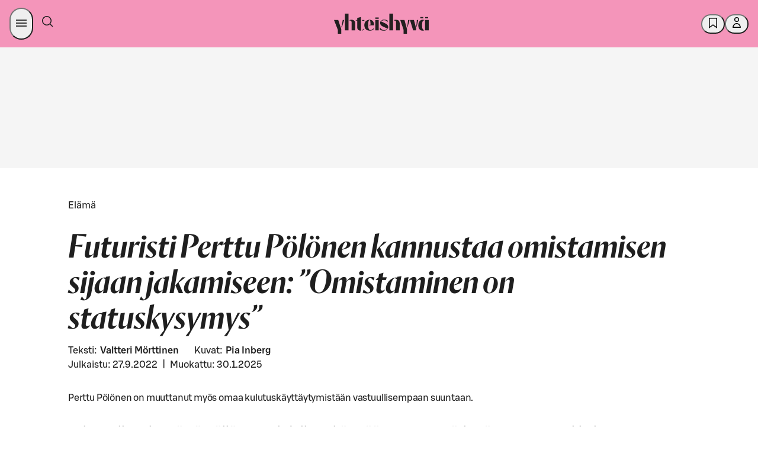

--- FILE ---
content_type: text/html; charset=utf-8
request_url: https://yhteishyva.fi/elama/futuristi-perttu-polonen-kannustaa-omistamisen-sij/5a0hgrJJCwINxnUSf556D0
body_size: 94302
content:
<!DOCTYPE html><html lang="fi"><head><meta charSet="utf-8" data-next-head=""/><meta name="viewport" content="width=device-width, initial-scale=1.0" data-next-head=""/><meta property="og:image" content="https://images.ctfassets.net/0yf82hjfqumz/196AROiK5S1KNj4mc9wzXT/98a6a070e85e7ba1c237ed057bdb2457/B882406679Z.1_20220902103140_000_G5K5CC6IM.1-0.jpg?fm=jpg&amp;h=630&amp;q=60&amp;w=1200" data-next-head=""/><meta property="og:image:width" content="1200" data-next-head=""/><meta property="og:image:height" content="630" data-next-head=""/><meta property="og:image:alt" content="Perttu Pölönen" data-next-head=""/><meta name="twitter:image" content="https://images.ctfassets.net/0yf82hjfqumz/196AROiK5S1KNj4mc9wzXT/98a6a070e85e7ba1c237ed057bdb2457/B882406679Z.1_20220902103140_000_G5K5CC6IM.1-0.jpg?fm=jpg&amp;h=630&amp;q=60&amp;w=1200" data-next-head=""/><meta name="twitter:image:alt" content="Perttu Pölönen" data-next-head=""/><meta name="twitter:card" content="summary_large_image" data-next-head=""/><meta http-equiv="X-UA-Compatible" content="IE=edge" data-next-head=""/><title data-next-head="">Futuristi Perttu Pölönen kannustaa omistamisen sijaan jakamiseen: ”Omistaminen on statuskysymys”</title><meta name="Description" content="Jakamalla ja kierrättämällä on mahdollista käyttää resursseja järkevämmin, jotta ylikulutusta voisi hillitä." data-next-head=""/><meta name="language" content="fi" data-next-head=""/><meta name="theme-color" content="#F495BA" data-next-head=""/><meta name="author" content="Valtteri Mörttinen" data-next-head=""/><meta name="publisher" content="Yhteishyvä" data-next-head=""/><meta property="og:type" content="article" data-next-head=""/><meta property="og:url" content="https://yhteishyva.fi/elama/futuristi-perttu-polonen-kannustaa-omistamisen-sij/5a0hgrJJCwINxnUSf556D0" data-next-head=""/><meta property="twitter:description" content="" data-next-head=""/><meta property="twitter:title" content="Futuristi Perttu Pölönen kannustaa omistamisen sijaan jakamiseen: ”Omistaminen on statuskysymys”" data-next-head=""/><meta name="google-site-verification" content="UoztZEg9xls0EgM9s8AJKkIv0IxjMJvmm9dJIP_95Ew" data-next-head=""/><link href="/static/favicon/favicon.ico" rel="shortcut icon" type="image/x-icon" data-next-head=""/><link rel="apple-touch-icon" sizes="57x57" href="/static/favicon/apple-touch-icon-57x57.png" data-next-head=""/><link rel="apple-touch-icon" sizes="60x60" href="/static/favicon/apple-touch-icon-60x60.png" data-next-head=""/><link rel="apple-touch-icon" sizes="72x72" href="/static/favicon/apple-touch-icon-72x72.png" data-next-head=""/><link rel="apple-touch-icon" sizes="76x76" href="/static/favicon/apple-touch-icon-76x76.png" data-next-head=""/><link rel="apple-touch-icon" sizes="114x114" href="/static/favicon/apple-touch-icon-114x114.png" data-next-head=""/><link rel="apple-touch-icon" sizes="120x120" href="/static/favicon/apple-touch-icon-120x120.png" data-next-head=""/><link rel="apple-touch-icon" sizes="144x144" href="/static/favicon/apple-touch-icon-144x144.png" data-next-head=""/><link rel="apple-touch-icon" sizes="152x152" href="/static/favicon/apple-touch-icon-152x152.png" data-next-head=""/><link rel="apple-touch-icon" sizes="180x180" href="/static/favicon/apple-touch-icon-180x180.png" data-next-head=""/><link rel="icon" sizes="192x192" href="/static/favicon/android-chrome-192x192.png" type="image/png" data-next-head=""/><link rel="canonical" href="https://yhteishyva.fi/elama/futuristi-perttu-polonen-kannustaa-omistamisen-sij/5a0hgrJJCwINxnUSf556D0" data-next-head=""/><link rel="alternate" hrefLang="fi" href="https://yhteishyva.fi/elama/futuristi-perttu-polonen-kannustaa-omistamisen-sij/5a0hgrJJCwINxnUSf556D0" data-next-head=""/><link rel="manifest" href="/static/manifest.json" data-next-head=""/><link rel="preconnect" href="//images.ctfassets.net" crossorigin="anonymous" data-next-head=""/><link data-next-font="" rel="preconnect" href="/" crossorigin="anonymous"/><link itemProp="image" href="https://images.ctfassets.net/0yf82hjfqumz/196AROiK5S1KNj4mc9wzXT/98a6a070e85e7ba1c237ed057bdb2457/B882406679Z.1_20220902103140_000_G5K5CC6IM.1-0.jpg?fm=jpg&amp;h=630&amp;q=60&amp;w=1200" data-next-head=""/><meta property="og:description" itemProp="description" content="" data-testid="og-description" data-next-head=""/><meta property="og:title" itemProp="name" content="Futuristi Perttu Pölönen kannustaa omistamisen sijaan jakamiseen: ”Omistaminen on statuskysymys”" data-next-head=""/><script src="https://s-dashboard.s-cloud.fi/s-dashboard-latest.js?t=2llfa23aksslzzgi22lst99tsj233223" data-next-head=""></script><style id="_responsive_css__991" data-next-head=""> 
  @media only screen and (min-width: 992px) {
    ._responsive_css__991 {
      display: none !important;
    }
  }</style><style id="_responsive_css__768" data-next-head=""> 
  @media only screen and (min-width: 769px) {
    ._responsive_css__768 {
      display: none !important;
    }
  }</style><style id="_responsive_css_992_" data-next-head="">
  @media only screen and (max-width: 991px) {
    ._responsive_css_992_ {
      display: none !important;
    }
  } </style><style data-href="/_next/static/css/styles.249490d63db2fae3.css">:root{--sds-icon-navigation-options-vertical:icon0060;--sds-icon-navigation-apps:icon0045;--sds-icon-navigation-arrow-down:icon0046;--sds-icon-navigation-arrow-downleft:icon0258;--sds-icon-navigation-arrow-downright:icon0259;--sds-icon-navigation-arrow-left:icon0047;--sds-icon-navigation-arrow-right:icon0048;--sds-icon-navigation-arrow-up:icon0049;--sds-icon-navigation-arrow-upleft:icon0260;--sds-icon-navigation-arrow-upright:icon0261;--sds-icon-navigation-button-close:icon0111;--sds-icon-navigation-button-close-filled:icon0112;--sds-icon-navigation-button-down:icon0113;--sds-icon-navigation-button-down-filled:icon0114;--sds-icon-navigation-button-left:icon0115;--sds-icon-navigation-button-left-filled:icon0116;--sds-icon-navigation-button-right:icon0117;--sds-icon-navigation-button-right-filled:icon0118;--sds-icon-navigation-button-up:icon0119;--sds-icon-navigation-button-up-filled:icon0120;--sds-icon-navigation-chevron-down:icon0050;--sds-icon-navigation-chevron-left:icon0051;--sds-icon-navigation-chevron-right:icon0052;--sds-icon-navigation-chevron-up:icon0053;--sds-icon-navigation-close:icon0054;--sds-icon-navigation-cornerarrow-downleft:icon0350;--sds-icon-navigation-cornerarrow-downright:icon0351;--sds-icon-navigation-cornerarrow-upleft:icon0352;--sds-icon-navigation-cornerarrow-upright:icon0353;--sds-icon-navigation-curvedarrow-downleft:icon0356;--sds-icon-navigation-curvedarrow-downright:icon0357;--sds-icon-navigation-curvedarrow-upleft:icon0358;--sds-icon-navigation-curvedarrow-upright:icon0359;--sds-icon-navigation-home:icon0057;--sds-icon-navigation-home-filled:icon0327;--sds-icon-navigation-link-external:icon0058;--sds-icon-navigation-menu:icon0059;--sds-icon-navigation-options:icon0060;--sds-icon-navigation-options-horizontal:icon0237;--sds-icon-navigation-pointer-down:icon0061;--sds-icon-navigation-pointer-left:icon0062;--sds-icon-navigation-pointer-right:icon0063;--sds-icon-navigation-pointer-up:icon0064;--sds-icon-time-clock:icon0075;--sds-icon-time-alarm:icon0071;--sds-icon-time-calendar:icon0072;--sds-icon-time-calendar-checked:icon0073;--sds-icon-time-calendar-checked-filled:icon0331;--sds-icon-time-calendar-filled:icon0332;--sds-icon-time-history:icon0284;--sds-icon-time-hours-closed:icon0074;--sds-icon-time-hours-open:icon0075;--sds-icon-banking-account:icon0292;--sds-icon-banking-compound:icon0293;--sds-icon-banking-credentials:icon0333;--sds-icon-banking-fund:icon0294;--sds-icon-banking-identification:icon0295;--sds-icon-banking-interest:icon0296;--sds-icon-banking-payslip:icon0298;--sds-icon-banking-savings:icon0299;--sds-icon-banking-stock:icon0300;--sds-icon-banking-trophy:icon0301;--sds-icon-commerce-age-limit:icon0140;--sds-icon-commerce-age-limit15:icon0212;--sds-icon-commerce-alcohol:icon0213;--sds-icon-commerce-alcohol-unavailable:icon0214;--sds-icon-commerce-badge:icon0141;--sds-icon-commerce-barcode:icon0316;--sds-icon-commerce-barcode-scan:icon0254;--sds-icon-commerce-box:icon0143;--sds-icon-commerce-box-open:icon0144;--sds-icon-commerce-box-xl:icon0317;--sds-icon-commerce-boxes:icon0341;--sds-icon-commerce-catalogue:icon0206;--sds-icon-commerce-company:icon0250;--sds-icon-commerce-coupon-heart:icon0302;--sds-icon-commerce-coupon-star:icon0303;--sds-icon-commerce-delivery:icon0145;--sds-icon-commerce-delivery-checked:icon0146;--sds-icon-commerce-delivery-fast:icon0215;--sds-icon-commerce-delivery-robot:icon0349;--sds-icon-commerce-diet-eggfree:icon0147;--sds-icon-commerce-diet-fodmap:icon0148;--sds-icon-commerce-diet-glutenfree:icon0149;--sds-icon-commerce-diet-lactosefree:icon0150;--sds-icon-commerce-diet-milkfree:icon0151;--sds-icon-commerce-diet-planetary:icon0152;--sds-icon-commerce-diet-vegan:icon0153;--sds-icon-commerce-diet-vegetarian:icon0154;--sds-icon-commerce-flame:icon0304;--sds-icon-commerce-frozen:icon0155;--sds-icon-commerce-groceries:icon0216;--sds-icon-commerce-list:icon0217;--sds-icon-commerce-list-add:icon0218;--sds-icon-commerce-locker:icon0156;--sds-icon-commerce-locker-remote:icon0157;--sds-icon-commerce-manufacturer:icon0219;--sds-icon-commerce-naturalcosmetics:icon0207;--sds-icon-commerce-nutrition:icon0158;--sds-icon-commerce-offer:icon0159;--sds-icon-commerce-offer-best:icon0160;--sds-icon-commerce-offer-new:icon0161;--sds-icon-commerce-offer-staff:icon0249;--sds-icon-commerce-order-number:icon0220;--sds-icon-commerce-package:icon0162;--sds-icon-commerce-package-clickandcollect:icon0208;--sds-icon-commerce-package-return:icon0278;--sds-icon-commerce-plasticbag:icon0318;--sds-icon-commerce-replacement:icon0279;--sds-icon-commerce-replacement-denied:icon0340;--sds-icon-commerce-rocket:icon0221;--sds-icon-commerce-ruler:icon0165;--sds-icon-commerce-shelf:icon0222;--sds-icon-commerce-shoppingbag:icon0210;--sds-icon-commerce-shoppingbag-add:icon0211;--sds-icon-commerce-shoppingbag-fast:icon0223;--sds-icon-commerce-shoppingbag-heart:icon0305;--sds-icon-commerce-shoppingcart:icon0167;--sds-icon-commerce-shoppingcart-add:icon0328;--sds-icon-commerce-shoppingcart-checked:icon0168;--sds-icon-commerce-shoppingcart-repeat:icon0281;--sds-icon-commerce-sparkle:icon0225;--sds-icon-commerce-store:icon0169;--sds-icon-commerce-store-checked:icon0170;--sds-icon-commerce-tag:icon0319;--sds-icon-commerce-thermometer:icon0226;--sds-icon-commerce-trending:icon0306;--sds-icon-commerce-tshirt:icon0342;--sds-icon-communication-chat:icon0172;--sds-icon-communication-customer-path:icon0282;--sds-icon-communication-customerservice:icon0085;--sds-icon-communication-email:icon0086;--sds-icon-communication-email-checked:icon0173;--sds-icon-communication-face-angry:icon0262;--sds-icon-communication-face-delighted:icon0263;--sds-icon-communication-face-happy:icon0087;--sds-icon-communication-face-neutral:icon0088;--sds-icon-communication-face-sad:icon0089;--sds-icon-communication-feedback:icon0090;--sds-icon-communication-megaphone:icon0091;--sds-icon-communication-message:icon0014;--sds-icon-communication-message-text:icon0013;--sds-icon-communication-message-text-filled:icon0227;--sds-icon-communication-message-unread:icon0334;--sds-icon-communication-mobile:icon0093;--sds-icon-communication-notification:icon0094;--sds-icon-communication-notification-checked:icon0264;--sds-icon-communication-phone:icon0095;--sds-icon-content-document:icon0175;--sds-icon-content-document-comment:icon0176;--sds-icon-content-document-contact:icon0177;--sds-icon-content-document-edit:icon0178;--sds-icon-content-document-history:icon0179;--sds-icon-content-document-text:icon0100;--sds-icon-content-globe:icon0097;--sds-icon-content-image:icon0256;--sds-icon-content-license:icon0098;--sds-icon-content-pdf:icon0320;--sds-icon-content-policy:icon0099;--sds-icon-content-recipes:icon0180;--sds-icon-control-backspace:icon0001;--sds-icon-control-bluetooth:icon0251;--sds-icon-control-bookmark:icon0002;--sds-icon-control-bookmark-filled:icon0003;--sds-icon-control-bookmark-list:icon0004;--sds-icon-control-build:icon0005;--sds-icon-control-bulb:icon0006;--sds-icon-control-camera:icon0343;--sds-icon-control-center:icon0321;--sds-icon-control-check:icon0253;--sds-icon-control-checkbox:icon0010;--sds-icon-control-checkbox-checked:icon0011;--sds-icon-control-checkbox-checked-filled:icon0012;--sds-icon-control-compare:icon0015;--sds-icon-control-copy:icon0016;--sds-icon-control-dark:icon0361;--sds-icon-control-drag:icon0181;--sds-icon-control-draw:icon0322;--sds-icon-control-draw-add:icon0323;--sds-icon-control-draw-continue:icon0324;--sds-icon-control-edit:icon0017;--sds-icon-control-faceid:icon0307;--sds-icon-control-flag:icon0252;--sds-icon-control-fontsize:icon0101;--sds-icon-control-heart:icon0018;--sds-icon-control-heart-filled:icon0019;--sds-icon-control-input-letter:icon0102;--sds-icon-control-input-number:icon0339;--sds-icon-control-language:icon0020;--sds-icon-control-layers:icon0348;--sds-icon-control-light:icon0228;--sds-icon-control-light-filled:icon0229;--sds-icon-control-link-anchor:icon0021;--sds-icon-control-locate:icon0230;--sds-icon-control-locate-filled:icon0231;--sds-icon-control-location:icon0182;--sds-icon-control-location-filled:icon0257;--sds-icon-control-location-off:icon0329;--sds-icon-control-lock:icon0022;--sds-icon-control-map:icon0232;--sds-icon-control-microphone:icon0233;--sds-icon-control-microphone-filled:icon0234;--sds-icon-control-minus:icon0023;--sds-icon-control-minus-square:icon0354;--sds-icon-control-move:icon0024;--sds-icon-control-next:icon0285;--sds-icon-control-pause:icon0286;--sds-icon-control-play:icon0287;--sds-icon-control-play-plain:icon0288;--sds-icon-control-plus:icon0026;--sds-icon-control-plus-square:icon0355;--sds-icon-control-previous:icon0289;--sds-icon-control-print:icon0325;--sds-icon-control-qr:icon0308;--sds-icon-control-qr-scan:icon0309;--sds-icon-control-radiobutton:icon0103;--sds-icon-control-radiobutton-selected:icon0106;--sds-icon-control-refresh:icon0277;--sds-icon-control-remove:icon0028;--sds-icon-control-restore:icon0283;--sds-icon-control-route:icon0326;--sds-icon-control-save:icon0029;--sds-icon-control-search:icon0066;--sds-icon-control-send:icon0030;--sds-icon-control-settings:icon0031;--sds-icon-control-share:icon0032;--sds-icon-control-share-alternative:icon0235;--sds-icon-control-size:icon0183;--sds-icon-control-star:icon0033;--sds-icon-control-star-filled:icon0034;--sds-icon-control-stop:icon0290;--sds-icon-control-thumb-down:icon0036;--sds-icon-control-thumb-up:icon0037;--sds-icon-control-touchid:icon0310;--sds-icon-control-undo:icon0291;--sds-icon-control-unlock:icon0038;--sds-icon-control-visibility-off:icon0041;--sds-icon-control-visibility-on:icon0042;--sds-icon-control-zoom-in:icon0043;--sds-icon-control-zoom-out:icon0044;--sds-icon-data-bulletedlist:icon0025;--sds-icon-data-collapse:icon0055;--sds-icon-data-expand:icon0056;--sds-icon-data-filter:icon0065;--sds-icon-data-graph-bars:icon0236;--sds-icon-data-graph-pie:icon0040;--sds-icon-data-grid:icon0039;--sds-icon-data-list:icon0007;--sds-icon-data-reorder:icon0184;--sds-icon-data-sort-alphabetical:icon0067;--sds-icon-data-sort-ascending:icon0068;--sds-icon-data-sort-descending:icon0069;--sds-icon-data-sort-numeric:icon0070;--sds-icon-data-tasklist:icon0035;--sds-icon-hospitality-accessible:icon0185;--sds-icon-hospitality-bed:icon0186;--sds-icon-hospitality-bed-extra:icon0187;--sds-icon-hospitality-bed-narrow:icon0188;--sds-icon-hospitality-bed-separate:icon0265;--sds-icon-hospitality-bed-wide:icon0189;--sds-icon-hospitality-briefcase:icon0190;--sds-icon-hospitality-broiler:icon0330;--sds-icon-hospitality-bus:icon0266;--sds-icon-hospitality-car:icon0267;--sds-icon-hospitality-catering:icon0268;--sds-icon-hospitality-certificate:icon0269;--sds-icon-hospitality-champagne:icon0191;--sds-icon-hospitality-check-confirm:icon0192;--sds-icon-hospitality-coffee:icon0270;--sds-icon-hospitality-cutlery:icon0193;--sds-icon-hospitality-diamond:icon0271;--sds-icon-hospitality-fitness:icon0272;--sds-icon-hospitality-pet:icon0194;--sds-icon-hospitality-plane:icon0273;--sds-icon-hospitality-sauna:icon0195;--sds-icon-hospitality-swimmingpool:icon0196;--sds-icon-hospitality-taxi:icon0274;--sds-icon-hospitality-television:icon0275;--sds-icon-hospitality-train:icon0276;--sds-icon-hospitality-wifi:icon0197;--sds-icon-logo-sgroup:icon0311;--sds-icon-logo-sgroup-round:icon0109;--sds-icon-logo-sgroup-square:icon0110;--sds-icon-payment-card-back:icon0121;--sds-icon-payment-card-front:icon0122;--sds-icon-payment-contactless:icon0123;--sds-icon-payment-device:icon0124;--sds-icon-payment-euro:icon0198;--sds-icon-payment-invoice:icon0125;--sds-icon-payment-new:icon0126;--sds-icon-payment-nfc:icon0297;--sds-icon-payment-receipt:icon0127;--sds-icon-payment-sbonus-horizontal:icon0335;--sds-icon-payment-sbonus-horizontal-filled:icon0336;--sds-icon-payment-sbonus-vertical:icon0337;--sds-icon-payment-sbonus-vertical-filled:icon0338;--sds-icon-payment-stockmann-horizontal:icon0130;--sds-icon-payment-stockmann-vertical:icon0131;--sds-icon-payment-transaction-in:icon0313;--sds-icon-payment-transaction-out:icon0314;--sds-icon-payment-wallet:icon0132;--sds-icon-payment-wallet-filled:icon0315;--sds-icon-servicestation-bolt:icon0238;--sds-icon-servicestation-bolt-filled:icon0239;--sds-icon-servicestation-carwash:icon0240;--sds-icon-servicestation-food:icon0241;--sds-icon-servicestation-fuelpump:icon0360;--sds-icon-servicestation-hamburger:icon0243;--sds-icon-servicestation-plug:icon0244;--sds-icon-servicestation-plug-power:icon0245;--sds-icon-status-ban:icon0199;--sds-icon-status-error:icon0134;--sds-icon-status-error-filled:icon0200;--sds-icon-status-help:icon0135;--sds-icon-status-help-filled:icon0201;--sds-icon-status-info:icon0136;--sds-icon-status-info-filled:icon0202;--sds-icon-status-missing:icon0137;--sds-icon-status-missing-filled:icon0203;--sds-icon-status-success:icon0138;--sds-icon-status-success-filled:icon0105;--sds-icon-status-warning:icon0139;--sds-icon-status-warning-filled:icon0204;--sds-icon-user-group:icon0205;--sds-icon-user-idcard:icon0247;--sds-icon-user-login:icon0076;--sds-icon-user-logout:icon0077;--sds-icon-user-password:icon0078;--sds-icon-user-profile:icon0079;--sds-icon-user-profile-filled:icon0080;--sds-icon-user-register:icon0081;--sds-icon-user-register-filled:icon0082}.content-entry__categories{color:#9b9b9b;font-size:.66666667rem;text-transform:uppercase}.ad-wrapper{background-color:#f8f8f8;margin-bottom:3rem}.managed-page-container .advertisement-slot{border-top:unset}.advertisement-slot{background:var(--sds-brand-color-background-weaker-neutral) url(/_next/static/media/yh-tiled.43b7ad4c.svg) repeat-y;background-position:50%;border-bottom:8px solid var(--sds-brand-color-background-weaker-neutral);border-top:8px solid var(--sds-brand-color-background-weaker-neutral);color:var(--sds-brand-color-text-default-neutral);display:flex;flex-direction:column;height:auto;text-align:center;width:100%}@media only screen and (max-width:768px){.advertisement-slot{background-size:auto 84px;min-height:auto!important}}.advertisement-slot label{font-family:var(--sds-font-family-primary),Helvetica,Arial,sans-serif;font-size:var(--sds-font-size-body-small);font-weight:var(--sds-font-weight-regular);line-height:var(--sds-font-lineheight-body-small)}.advertisement-slot.top{margin-bottom:3rem;padding-bottom:1rem}.advertisement-slot .lazyload-container{display:flex;flex-direction:column}.advertisement-slot .lazyload-container a{animation:fadeIn .25s;display:inline-block;line-height:0;margin:auto;min-height:400px}.advertisement-slot .adWrapperComponent{margin-bottom:unset;text-align:center}.add-favorites-category-modal .modal-main-content{align-items:unset;padding:20px}.add-favorites-category-modal .modal-main-content .title{margin-bottom:30px;text-transform:none}@media only screen and (max-width:768px){.add-favorites-category-modal .modal-main-content .title{text-align:center}}.add-favorites-category-modal .modal-main-content label{display:block}.add-favorites-category-modal .modal-main-content input{background-color:#f3f3f3;border:none;margin-bottom:20px;padding:10px 15px;width:100%}.add-favorites-category-modal .modal-main-content .action-buttons{display:flex;justify-content:flex-end}@media only screen and (max-width:768px){.add-favorites-category-modal .modal-main-content .action-buttons{flex-direction:column}}.add-favorites-category-modal .modal-main-content .action-buttons .button{margin:unset;min-width:175px}@media only screen and (max-width:768px){.add-favorites-category-modal .modal-main-content .action-buttons .button{width:100%}}.add-favorites-category-modal .modal-main-content .action-buttons .button:not(.add-favorites-category-modal .modal-main-content .action-buttons .button:last-of-type){margin-right:10px}@media only screen and (max-width:768px){.add-favorites-category-modal .modal-main-content .action-buttons .button.submit{margin-bottom:10px;order:1}.add-favorites-category-modal .modal-main-content .action-buttons .button.alternative-list{margin-bottom:10px;order:2}.add-favorites-category-modal .modal-main-content .action-buttons .button.close{order:3}}.article{color:var(--sds-brand-color-text-default-neutral)}.article .content-wrapper{display:flex;justify-content:space-between}.article .content-wrapper>div:not(.left-column) .body-text-wrapper,.article .content-wrapper>div:not(.left-column)>.body-text{max-width:70%}@media only screen and (max-width:768px){.article .content-wrapper>div:not(.left-column) .body-text-wrapper,.article .content-wrapper>div:not(.left-column)>.body-text{max-width:100%}}@media only screen and (max-width:769px){.article .content-wrapper{display:block}}.article .body-text{margin-bottom:.88888889rem}@media only screen and (max-width:768px){.article .body-text{margin-bottom:.66666667rem}}.article .body-text a{color:var(--sds-brand-color-text-strong-primary);text-decoration:none}.article .body-text a:hover{color:var(--sds-brand-color-text-strong-primary);text-decoration:unset}.article .body-text a:active{color:var(--sds-brand-color-text-default-neutral)}.article .body-text blockquote{border-left:3px solid var(--sds-brand-color-background-strong-primary);margin-bottom:1.77777778rem;padding:1rem}@media only screen and (max-width:768px){.article .body-text blockquote{margin-bottom:1.33333333rem}}.article .body-text blockquote p{color:var(--sds-brand-color-text-default-neutral);font-family:Orleans,Helvetica,Arial,sans-serif;font-size:var(--sds-font-size-heading-medium);font-style:italic;font-weight:var(--sds-font-weight-regular);letter-spacing:normal;line-height:var(--sds-font-lineheight-heading-medium);margin-bottom:unset}.article__image-group .related-image figcaption .body-text{color:#9b9b9b;font-family:var(--sds-font-family-primary),Helvetica,Arial,sans-serif;font-size:var(--sds-font-size-body-small);font-weight:var(--sds-font-weight-regular);line-height:var(--sds-font-lineheight-body-small)}.article__image-group .related-image picture img{object-fit:contain}.article ol{counter-reset:number;list-style:none;padding:0}.article ol li{counter-increment:number;display:flex;font-family:var(--sds-font-family-primary),Helvetica,Arial,sans-serif;font-size:var(--sds-font-size-body-medium);font-weight:var(--sds-font-weight-regular);line-height:var(--sds-font-lineheight-body-medium);margin-bottom:1.77777778rem}.article ol li.lead{font-size:27px;line-height:36px}.article ol li.small{font-weight:400}.article ol li.smaller{font-size:18px;font-weight:400;line-height:24px}.article ol li.info{font-size:24px;font-weight:300;line-height:32px}.article ol li.link{color:var(--sds-brand-color-text-strong-primary);text-decoration:underline}.article ol li.link:hover{color:var(--sds-brand-color-text-medium-primary)}.article ol li.link:active{color:var(--sds-brand-color-text-default-neutral)}@media only screen and (max-width:768px){.article ol li{margin-bottom:1.33333333rem}}.article ol li:before{align-items:center;background-color:var(--sds-brand-color-background-strong-primary);border-radius:unset;color:#fff;content:counter(number);display:flex;font-family:var(--sds-font-family-primary),Helvetica,Arial,sans-serif;font-size:1.33333333rem;font-weight:500;height:30px;justify-content:center;margin-bottom:.88888889rem;margin-right:1.33333333rem;margin-top:5px;min-width:30px;width:30px}@media only screen and (max-width:768px){.article ol li:before{margin-bottom:.66666667rem;margin-right:1rem}}.article .page-section,.article .tag-list{margin-bottom:1.77777778rem!important}.article .page-section h3,.article .tag-list h3{font-family:var(--sds-font-family-primary),Helvetica,Arial,sans-serif!important;font-size:var(--sds-font-size-heading-medium)!important;font-weight:var(--sds-font-weight-regular)!important;line-height:var(--sds-font-lineheight-heading-medium)!important;margin-bottom:1.33333333rem}@media only screen and (max-width:768px){.article .page-section h3,.article .tag-list h3{margin-bottom:1rem}.article .page-section,.article .tag-list{margin-bottom:1.33333333rem}}.article .tag-label{background-color:#fff;border:1px solid var(--sds-brand-color-border-weak-primary);box-shadow:unset!important;display:inline-block;font-size:1.166rem;margin-bottom:.53333333rem!important;padding:.5rem 1rem!important;transition:all .3s ease-out}@media only screen and (max-width:768px){.article .tag-label{margin-bottom:.4rem}}.article .tag-label:not(:last-child){margin-right:.53333333rem!important}@media only screen and (max-width:768px){.article .tag-label:not(:last-child){margin-right:.4rem}}.article .tag-label:hover{background-color:var(--sds-brand-color-background-weaker-accent2)}@media only screen and (max-width:768px){.article .tag-label{padding:.33333333rem .66666667rem!important}}.article .h4{color:var(--sds-brand-color-text-default-neutral);font-family:var(--sds-font-family-primary),Helvetica,Arial,sans-serif;font-size:19px;font-weight:500;letter-spacing:normal;line-height:24px;margin-bottom:.88888889rem;text-transform:unset;text-transform:none}@media only screen and (max-width:768px){.article .h4{margin-bottom:.66666667rem}}.article .h4:first-letter{text-transform:capitalize}.article .ui.list{margin-top:0}.article .ui.divider:not(.hidden){margin:2.5rem 0}.article .ingress{border-left:3px solid var(--sds-brand-color-background-medium-primary)}.article .contributors{display:flex!important;flex-flow:wrap;flex-direction:row;margin-bottom:0!important}@media only screen and (max-width:768px){.article .contributors{margin-bottom:0}}.article .contributors div{padding-right:5px!important}.article .contributors div b,.article .contributors div span{font-family:var(--sds-font-family-primary),Helvetica,Arial,sans-serif;font-size:var(--sds-font-size-body-medium);font-weight:var(--sds-font-weight-regular);line-height:var(--sds-font-lineheight-body-medium);text-transform:unset!important}@media only screen and (max-width:768px){.article .contributors div b,.article .contributors div span{font-family:var(--sds-font-family-primary),Helvetica,Arial,sans-serif;font-size:var(--sds-font-size-body-small);font-weight:var(--sds-font-weight-regular);line-height:var(--sds-font-lineheight-body-small)}}.article .contributors div span{font-family:var(--sds-font-family-primary),Helvetica,Arial,sans-serif;font-size:var(--sds-font-size-body-medium);font-weight:var(--sds-font-weight-medium);line-height:var(--sds-font-lineheight-body-medium)}.article .contributors div:first-child{margin:0 1rem 0 0}.article .contributors span{color:var(--sds-brand-color-text-default-neutral)!important;font-family:var(--sds-font-family-primary),Helvetica,Arial,sans-serif;font-size:var(--sds-font-size-body-small);font-weight:var(--sds-font-weight-medium);line-height:var(--sds-font-lineheight-body-small)}@media only screen and (max-width:768px){.article .contributors{display:table!important}}.article .publication-info{display:flex!important;flex-direction:row;margin-bottom:0;width:100%}.article .publication-info div:first-child{margin:0 1rem 0 0}.article__menu-section .title{align-items:center;display:flex;margin-bottom:.88888889rem}@media only screen and (max-width:768px){.article__menu-section .title{margin-bottom:.66666667rem}}.article__menu-section .title .h2.main{margin-bottom:0}.article__menu-section .title .divider{border-top:1px solid #a5ab7d;flex-grow:1;height:1px;margin:0 .6rem;transform:unset}.article__section .title{align-items:center;display:flex;margin-bottom:.88888889rem}@media only screen and (max-width:768px){.article__section .title{margin-bottom:.66666667rem}}.article__section .title .h2.main{font-family:var(--sds-font-family-primary),Helvetica,Arial,sans-serif!important;font-size:var(--sds-font-size-heading-medium)!important;font-weight:var(--sds-font-weight-regular)!important;line-height:var(--sds-font-lineheight-heading-medium)!important;margin-bottom:0}.article__section .title .divider{border-top:1px solid #a5ab7d;display:block;flex-grow:1;height:1px;transform:unset}.article__section .content-item-recommendations{padding:0}.article__section .content-item-recommendations .entry-index{display:none}.article .left-column{flex:0.6;margin-top:1.77777778rem!important}@media only screen and (max-width:768px){.article .left-column{margin-top:1.33333333rem}}.article .left-column .content-item-recommendations .vertical>.content-entry{padding:0 0 1rem!important}.article .left-column h3{font-size:21px;font-weight:500;letter-spacing:normal;line-height:24px;text-transform:none}.article .right-column{flex:0.35;margin-top:1.77777778rem!important}@media only screen and (max-width:768px){.article .right-column{margin-top:1.33333333rem}}.article .body-text-wrapper{max-height:380px;overflow:hidden;position:relative}.article .body-text-wrapper.preview{margin-bottom:1rem;padding-bottom:2rem!important}.article .body-text-wrapper .read-more{background:linear-gradient(180deg,#fff0,#ffffff14 18.75%,#ffffff26 31.25%,#ffffffe6 65%,#fff 75%);bottom:0;padding-top:250px;position:absolute;width:100%}.article .body-text-wrapper .read-more .button{bottom:0;position:absolute;width:180px}.article a{word-break:break-word}.article .title{align-items:center;color:var(--sds-brand-color-text-default-neutral);display:flex;margin-bottom:1.33333333rem!important}@media only screen and (max-width:768px){.article .title{margin-bottom:1rem}}.article .title .h2.content{letter-spacing:unset;margin-bottom:0}.article .title .h2.content>label{color:#9b9b9b}.article .title .divider{border-top:1px solid #a5ab7d;flex-grow:1;height:1px;margin-left:.5rem;transform:unset}.article .body-text{margin-bottom:1.33333333rem;margin-top:0}@media only screen and (max-width:768px){.article .body-text{margin-bottom:1rem}}.article .body-text ul{margin-bottom:.88888889rem;margin-top:0}@media only screen and (max-width:768px){.article .body-text ul{margin-bottom:.66666667rem}}.article .body-text blockquote{margin-bottom:2.66666667rem;margin-top:1.77777778rem}@media only screen and (max-width:768px){.article .body-text blockquote{margin-bottom:2rem;margin-top:1.33333333rem}}.article .body-text table{display:block;overflow-x:auto}.article__related-contents .ui.figure{margin-bottom:0}.article__related-contents .content-item-recommendations.vertical .content-entry .content:hover{color:#9b9b9b}.article__related-contents .content-item-recommendations-group.full-width{width:100%}.article__related-contents .content-item-recommendations-group.full-width>.content-entry,.article__related-contents .content-item-recommendations-group>.content-entry.full-width{padding:unset!important;width:100%}.article__related-contents .content-item-recommendations-group>.content-entry.placeholder>.content{box-shadow:none!important;cursor:unset;transition:none}.article__related-contents .content-item-recommendations-group>.content-entry.placeholder>.content>.content-entry__media-wrapper{background:#eff5f3!important;padding-top:56.25%}@media only screen and (max-width:768px){.article__related-contents .content-item-recommendations-group>.content-entry.placeholder>.content{display:none}.article__related-contents .content-item-recommendations-group>.content-entry{width:auto}}.article__image-group{display:flex;flex-wrap:wrap;margin-right:-.88888889rem}@media only screen and (max-width:768px){.article__image-group{margin-right:0}}.article__image-group .related-image{flex-basis:50%}.article__image-group .related-image.full-width{flex-basis:100%}@media only screen and (max-width:768px){.article__image-group .related-image{flex-basis:100%}}.article__image-group .related-image figure{margin-right:.88888889rem}@media only screen and (max-width:768px){.article__image-group .related-image figure{margin-bottom:1.33333333rem;margin-right:0}}@media only screen and (max-width:768px) and only screen and (max-width:768px){.article__image-group .related-image figure{margin-bottom:1rem}}.article__image-group .related-image figcaption{margin-top:0}.article__image-group .related-image picture{margin-bottom:.44444444rem;width:100%}@media only screen and (max-width:768px){.article__image-group .related-image picture{margin-bottom:.33333333rem}}.article__image-group .related-image picture img{max-height:600px;object-fit:contain!important;object-position:left}@media (-ms-high-contrast:active),(-ms-high-contrast:none){.article__image-group .related-image picture img{width:auto!important}}.article__menu-section h2{text-align:center}@media only screen and (max-width:768px){.article__menu-section .ui.grid{margin-top:15px!important}}.article__menu-section .ui.divider{margin-bottom:10px!important;margin-top:0!important}.article .contributors{margin-bottom:1.77777778rem}@media only screen and (max-width:768px){.article .contributors{margin-bottom:1.33333333rem}}.article__section{margin-bottom:2.66666667rem}@media only screen and (max-width:768px){.article__section{margin-bottom:2rem}}@media (-ms-high-contrast:active),(-ms-high-contrast:none){.article__section .column>*>*{overflow:hidden}}@media only screen and (max-width:768px){.article__section .ui.grid>.row>div.column{margin-bottom:1.77777778rem!important}.article__section .ui.grid>.row:last-child>div.column:last-child{margin-bottom:0!important}}@media only screen and (max-width:768px) and only screen and (max-width:768px){.article__section .ui.grid>.row>div.column{margin-bottom:1.33333333rem}.article__section .ui.grid>.row:last-child>div.column:last-child{margin-bottom:0}}@media only screen and (min-width:769px){.article__section .ui.grid>.row:not(:last-child){margin-bottom:1.77777778rem}.article__section .ui.grid>.row .column:first-child:nth-last-child(2){margin-right:1.33333333rem}.article__section .ui.grid>.row .column:first-child:nth-last-child(3),.article__section .ui.grid>.row .column:first-child:nth-last-child(3)~.column:not(:last-child){margin-right:.88888889rem}}@media only screen and (min-width:769px) and only screen and (max-width:768px){.article__section .ui.grid>.row:not(:last-child){margin-bottom:1.33333333rem}.article__section .ui.grid>.row .column:first-child:nth-last-child(2){margin-right:1rem}.article__section .ui.grid>.row .column:first-child:nth-last-child(3),.article__section .ui.grid>.row .column:first-child:nth-last-child(3)~.column:not(:last-child){margin-right:.66666667rem}}@media only screen and (max-width:768px){.article__section{margin-bottom:0}}@media only screen and (max-width:768px) and only screen and (max-width:768px){.article__section{margin-bottom:0}}@media print{.highlight-text{background-color:#fff!important;border:1px solid #dcdcdc!important}.highlight-text .body-text{color:var(--sds-brand-color-text-default-neutral)}.ad-wrapper,.advertisement-slot,.tag-list{display:none!important}.article__related-contents .content-item-recommendations{display:inline-block!important}}.content-item-header .branded-page-logo{display:flex;margin-left:0;position:absolute;right:0}@media only screen and (max-width:991px){.content-item-header .branded-page-logo{left:0;right:0;top:0}.content-item-header .branded-page-logo__wrapper{align-items:flex-start;display:flex;justify-content:space-between;width:100%}}.content-item-header .branded-page-logo:after{content:none}@media only screen and (min-width:992px){.content-item-header .branded-page-logo{margin-left:20px;position:absolute;right:0}}.content-item-header .branded-page-logo.text:not(.logo){left:0;position:absolute;right:auto;top:0;z-index:1}@media only screen and (max-width:768px){.content-item-header .branded-page-logo.logo{margin-right:0}}.content-item-header .branded-page-logo .branded-page-logo__wrapper{bottom:auto;position:static}.content-item-header .branded-page-logo .branded-page-logo__wrapper .branded-page-logo__text-wrapper{color:var(--sds-brand-color-text-default-neutral);font-family:var(--sds-font-family-primary),Helvetica,Arial,sans-serif;font-size:var(--sds-font-size-body-small);font-weight:var(--sds-font-weight-medium);font-weight:var(--sds-font-weight-regular);height:auto;line-height:var(--sds-font-lineheight-body-small);margin-left:.88888889rem;margin-top:.88888889rem;order:1}.content-item-header .branded-page-logo .branded-page-logo__wrapper .branded-page-logo__text-wrapper>span>span{padding-left:1px}@media only screen and (max-width:768px){.content-item-header .branded-page-logo .branded-page-logo__wrapper .branded-page-logo__text-wrapper{margin-top:.66666667rem}}@media only screen and (max-width:991px){.content-item-header .branded-page-logo .branded-page-logo__wrapper .branded-page-logo__text-wrapper{background:#0006;color:#fff;margin-left:0;margin-top:0;padding:3px 8px}}@media only screen and (max-width:991px) and only screen and (max-width:768px){.content-item-header .branded-page-logo .branded-page-logo__wrapper .branded-page-logo__text-wrapper{margin-top:0}}@media only screen and (min-width:992px){.content-item-header .branded-page-logo .branded-page-logo__wrapper .branded-page-logo__text-wrapper{display:block;line-height:normal;margin-right:80px;margin-top:0;padding-right:20px;text-align:right;width:100%}.content-item-header .branded-page-logo .branded-page-logo__wrapper{align-items:center;display:flex;flex-grow:1}}.content-item-header .branded-page-logo .branded-page-logo__image-wrapper{background-color:unset;border:none;order:2;padding:0}@media only screen and (max-width:991px){.content-item-header .branded-page-logo .branded-page-logo__image-wrapper{margin-right:0;margin-top:0;position:static}}@media only screen and (max-width:991px) and only screen and (max-width:768px){.content-item-header .branded-page-logo .branded-page-logo__image-wrapper{margin-right:0;margin-top:0}}@media only screen and (min-width:992px){.content-item-header .branded-page-logo .branded-page-logo__image-wrapper{bottom:0;position:absolute;right:0}}.content-item-header .branded-page-logo__image{max-width:80px}@media only screen and (max-width:768px){.content-item-header .branded-page-logo__image{max-width:54px}}.content-item-header .logo-container{position:relative;z-index:1}@media only screen and (min-width:991px){.content-item-header .logo-container{align-items:center;display:flex;flex-grow:1}}@media only screen and (max-width:991px){.content-item-header .logo-container{left:0;margin-left:.88888889rem;margin-right:.88888889rem;margin-top:.88888889rem;position:absolute;right:0}}@media only screen and (max-width:991px) and only screen and (max-width:768px){.content-item-header .logo-container{margin-right:.66666667rem;margin-top:.66666667rem}}@media only screen and (max-width:768px){.content-item-header .logo-container{margin-right:.88888889rem;position:absolute;right:0;top:0}}@media only screen and (max-width:768px) and only screen and (max-width:768px){.content-item-header .logo-container{margin-right:.66666667rem}}.branded-page-logo{font-size:.88888889rem;position:relative}@media only screen and (max-width:768px){.branded-page-logo{margin-left:15px;margin-right:15px}}.branded-page-logo__wrapper{align-items:flex-end;bottom:15px;display:flex;left:0;position:absolute}.branded-page-logo__image-wrapper{background-color:#fff;border:1px solid #dcdcdc;box-sizing:initial;display:inline-block;padding:10px}.branded-page-logo__image{max-width:80px;vertical-align:bottom}.branded-page-logo__text-wrapper{align-items:center;color:#9b9b9b;display:flex;height:2.66666667rem;margin-left:20px}.branded-page-logo__text_nowrap{white-space:nowrap}.branded-page-logo:after{border-color:#dcdcdc;border-style:solid;border-width:1px 0;content:" ";display:block;margin:25px 0}.breadcrumb{display:flex;margin-bottom:1.77777778rem;margin-top:2.22222222rem;order:1}@media only screen and (max-width:768px){.breadcrumb{margin-bottom:1.33333333rem;margin-top:1.66666667rem}}.breadcrumb .logo-container .branded-page-logo{display:none}@media only screen and (max-width:768px){.breadcrumb{margin-bottom:0;margin-top:0;order:1;padding-right:59px;transform:translateY(-50%);z-index:1}}@media only screen and (max-width:768px) and only screen and (max-width:768px){.breadcrumb{margin-bottom:0;margin-top:0}}.breadcrumb span{color:#fff;margin:0 4px 0 0;padding:3px 10px;transition:background .3s ease-out;white-space:nowrap}.breadcrumb span .active{background-color:#4a4a4a;transition:none}.breadcrumb span:hover{cursor:pointer;transition:background .3s ease-out}.breadcrumb span>a{color:var(--sds-brand-color-text-default-neutral);font-family:var(--sds-font-family-primary),Helvetica,Arial,sans-serif;font-size:var(--sds-font-size-body-small);font-weight:var(--sds-font-weight-medium);line-height:var(--sds-font-lineheight-body-small)}@media only screen and (max-width:768px){.breadcrumb span{padding:1px 8px}.breadcrumb span:last-of-type{overflow:hidden;text-overflow:ellipsis}}.button{align-items:center;background-color:var(--sds-brand-color-element-default-neutral);border:1px solid var(--sds-brand-color-element-default-neutral);color:#fff;cursor:pointer;display:flex;height:48px;justify-content:center;padding:5px 15px;transition:.3s ease-out}.button.sharp{height:40px;padding:10px}.button .icon:not(:only-child).icon--before{margin-right:10px}.button .icon:not(:only-child).icon--after{margin-left:10px}.button.inverse{background-color:#fff;border:1px solid var(--sds-brand-color-border-medium-neutral);color:var(--sds-brand-color-text-default-neutral)}.button.inverse:hover{background-color:var(--sds-brand-color-background-weaker-primary)}.button.inverse:active{background-color:var(--sds-brand-color-background-weak-primary)}.button.inverse:disabled{border:1px solid var(--sds-brand-color-border-medium-neutral);color:#dcdcdc;opacity:1}.button.inverse:disabled:active,.button.inverse:disabled:hover{background-color:#fff;border:1px solid var(--sds-brand-color-border-medium-neutral);color:#dcdcdc}.button:disabled{opacity:.3}.button:disabled:active,.button:disabled:hover{background-color:var(--sds-brand-color-element-default-neutral);border:1px solid var(--sds-brand-color-element-default-neutral)}.button.transparent{background-color:#0000!important;border-color:#fff}.button.transparent.inverse{border-color:var(--sds-brand-color-border-inverse-neutral)}.button.transparent:active,.button.transparent:hover{border-color:unset}.button:not(.sharp){border-radius:4px}.button:hover{background-color:#4a4a4a;transition:.3s ease-out}.button:active{background-color:var(--sds-brand-color-background-strong-primary);transition:none}.button :focus{outline:.125rem solid #007841;outline-offset:.125rem}.button :focus,.button:focus-visible{outline:.125rem solid #007841;outline-offset:.125rem}.button svg{margin-right:10px}@media only screen and (max-width:768px){.category-header{margin-left:-.5rem;margin-right:-.5rem}}@media screen and (min-width:769px){.category-header .card.image{height:100%!important}}.category-header .ui.image img{font-family:"object-fit: cover;";object-fit:cover}.category-header .card.content{background-color:var(--sds-brand-color-background-weak-accent2);color:var(--sds-brand-color-text-default-neutral);height:100%;padding:40px}@media screen and (max-width:1199px){.category-header .card.content{padding:0 20px 20px}}@media screen and (min-width:769px) and (max-width:1199px){.category-header .card.content{padding-top:20px}}.category-header .card.content .breadcrumb{margin:0}@media screen and (max-width:769px){.category-header .card.content .breadcrumb{margin-bottom:-10px}}@media screen and (min-width:769px) and (max-width:1199px){.category-header .card.content .breadcrumb{margin-bottom:10px}}@media screen and (min-width:1199px){.category-header .card.content .breadcrumb{margin-bottom:30px}}.category-header .card.content .breadcrumb .article{color:var(--sds-brand-color-text-default-neutral);font-family:var(--sds-font-family-primary),Helvetica,Arial,sans-serif;font-size:var(--sds-font-size-body-small);font-weight:var(--sds-font-weight-medium);line-height:var(--sds-font-lineheight-body-small);margin-right:14px}.category-header .card.content .h1,.category-header .card.content .h2-title{margin-bottom:30px;order:2}@media only screen and (max-width:768px){.category-header .card.content .h1,.category-header .card.content .h2-title{margin-top:10px}}.category-header .card.content .lead{font-family:var(--sds-font-family-primary),Helvetica,Arial,sans-serif;font-size:var(--sds-font-size-body-large);font-weight:var(--sds-font-weight-regular);line-height:var(--sds-font-lineheight-body-large);margin:0;order:3}@media screen and (max-width:768px){.category-header .card.content .lead{font-weight:400}}.category-header .card.content .button-container{align-self:flex-start;margin:30px 0 0;order:4;width:auto}@media screen and (max-width:991px){.category-header .card.content .button-container{display:none}}.category-header .card.content .button.transparent{border-color:var(--sds-brand-color-text-default-neutral)}.category-header.hero .card.content{background-color:var(--sds-brand-color-background-weaker-accent2)}.category-header.hero .card.content,.category-header.hero .card.content .h2-title{color:var(--sds-brand-color-text-default-neutral)}.category-header.hero .card.content .button.transparent{border-color:var(--sds-brand-color-text-default-neutral);color:var(--sds-brand-color-text-default-neutral)}.category-header.hero .card.content .breadcrumb .article{background-color:#f6b5cd}.classic-recipes .ui.grid{margin-bottom:-1.33333333rem}@media only screen and (max-width:768px){.classic-recipes .ui.grid{margin-bottom:-1rem}.content-collection{margin-left:-.5rem;margin-right:-.5rem}}.content-collection .link-column:hover .content-collection__title{color:#4a4a4a}.content-collection .link-column:hover .content-collection__description{color:#9b9b9b}.content-collection__image-grid.ui.grid .column picture{overflow:hidden}.content-collection .h2-title{margin:30px 40px}@media screen and (max-width:769px){.content-collection .h2-title{font-size:36px;font-weight:400;line-height:36px;margin:20px 20px 10px}}.content-collection .preview-text{color:var(--sds-brand-color-text-default-neutral);font-family:var(--sds-font-family-primary),Helvetica,Arial,sans-serif;font-size:var(--sds-font-size-body-large);font-weight:var(--sds-font-weight-regular);line-height:var(--sds-font-lineheight-body-large);margin:20px 40px}@media screen and (max-width:769px){.content-collection .preview-text{margin:10px 20px 20px}}@media screen and (max-width:1199px){.content-collection .preview-text{font-size:18px;line-height:22px}}@media screen and (max-width:768px){.content-collection .preview-text{font-weight:400}}.content-component .content-item-recommendations{padding-bottom:0;padding-top:0}.content-component .content-item-recommendations .title{margin-bottom:.88888889rem}@media only screen and (max-width:768px){.content-component .content-item-recommendations .title{margin-bottom:.66666667rem}}.content-component .content-item-recommendations .content-item-recommendations-group{flex-wrap:nowrap;gap:1rem;margin:36px 0 0}.content-component .content-item-recommendations .content-item-recommendations-group>.tablet.column{width:33.33%!important}@media only screen and (max-width:768px){.content-component .content-item-recommendations .content-item-recommendations-group{flex-direction:column;padding:1rem}.content-component .content-item-recommendations .content-item-recommendations-group .content-entry.content-entry{width:100%!important}}@media only screen and (min-width:769px){.content-component .content-item-recommendations .content-item-recommendations-group .content-entry:nth-of-type(-n+2){width:50%!important}.content-component .content-item-recommendations .content-item-recommendations-group .content-entry:nth-of-type(-n+2) .description-header{font-family:var(--sds-font-family-primary),Helvetica,Arial,sans-serif;font-size:var(--sds-font-size-body-large);font-weight:var(--sds-font-weight-regular);line-height:var(--sds-font-lineheight-body-large)}}.content-component .dummy-image{background:#eff5f3!important;padding-top:56.25%;width:100%}.content-entry:hover button.bookmark-btn-compact{opacity:1;visibility:visible}.content-entry>button.bookmark-btn-compact{background-color:#fff;border-radius:100%;border-width:0;height:40px;opacity:0;padding:unset!important;position:absolute;right:14px;top:14px;transition:visibility 0s,opacity .3s;width:40px;z-index:1}.content-entry>button.bookmark-btn-compact>.icon{display:flex;height:20px;margin:2px 5px 0}.content-entry>button.bookmark-btn-compact:focus,.content-entry>button.bookmark-btn-compact:hover{background:#fffc;opacity:1;transition:opacity .3s}.content-entry>button.bookmark-btn-compact:active{background:#fff}@media only screen and (max-width:992px){.content-entry>button.bookmark-btn-compact{opacity:1}}.content-entry .ui.image.story{aspect-ratio:1.77777778}@media only screen and (max-width:992px){.content-entry .ui.image.story{aspect-ratio:1}}.content-entry__media-wrapper{margin-bottom:.88888889rem;overflow:hidden}@media only screen and (max-width:768px){.content-entry__media-wrapper{margin-bottom:.66666667rem}}.content-entry__branding-image{min-height:2rem}.content-entry__branding-image>div:not(:empty),.content-entry__branding-image>div:not(:empty)>div:not(:empty){height:100%}.content-entry__categories{margin-bottom:.44444444rem}@media only screen and (max-width:768px){.content-entry__categories{margin-bottom:.33333333rem}}.content-entry__video-icon{bottom:12px;box-sizing:initial;left:12px;position:absolute;width:36px}.content-entry__video-icon img{width:36px!important}.content-entry h5{margin-bottom:8px;margin-top:12px}.content-entry a+a>h3{margin-top:1.38888889rem}.content-item-recommendations .content-listing .title{padding:0 .5rem}@media only screen and (min-width:768px){.content-item-recommendations-group.vertical button.bookmark-btn-compact{display:none!important}}.content-item-group.ui.three.cards{margin-bottom:-2.66666667rem;margin-right:-.88888889rem}@media only screen and (max-width:768px){.content-item-group.ui.three.cards{margin-bottom:-2rem;margin-right:-.66666667rem}}.content-item-group.ui.three.cards>.content-entry>.content{box-shadow:0 2px 22px 0 #0000000f;cursor:pointer;margin-bottom:2.66666667rem;margin-right:.88888889rem}@media only screen and (max-width:768px){.content-item-group.ui.three.cards>.content-entry>.content{margin-bottom:2rem;margin-right:.66666667rem}}.content-item-group.ui.three.cards>.content-entry>.content:hover{box-shadow:0 2px 40px 0 #00000045;transition:all .5s ease-out}.content-item-group.ui.three.cards>.content-entry>.content .horizontal-group{padding:0 1rem;width:100%}.content-item-group.ui.three.cards>.content-entry>.content .horizontal-group .wrapper{margin-bottom:3rem}.content-item-group.ui.three.cards>.content-entry>.content .horizontal-group .wrapper .h3{font-size:22px;font-weight:300}.content-item-group.ui.three.cards>.content-entry>.content .horizontal-group .wrapper .h5.small-title{color:#7c7c7c;font-size:15px;font-weight:500}.content-item-group.ui.three.cards>.content-entry>.content>.content-entry__content-type{height:6px}.content-item-group.ui.three.cards>.content-entry>.content .content-entry__branding-info-wrapper{background-color:#ffffffe6;margin-top:6px}.content-item-group.ui.three.cards>.content-entry>.content .content-entry__categories{border:solid #d8d8d8;border-width:1px 0 0;display:flex;flex-flow:wrap;margin-bottom:unset;margin-top:.88888889rem;padding-bottom:.89rem;padding-top:.89rem;word-break:keep-all}@media only screen and (max-width:768px){.content-item-group.ui.three.cards>.content-entry>.content .content-entry__categories{margin-top:.66666667rem}}.content-item-group.ui.three.cards>.content-entry>.content .content-entry__categories>.h7.content-entry__category__recipe{line-height:1.7rem;margin-bottom:unset;overflow:hidden;overflow-wrap:break-word}.content-item-group.ui.three.cards>.content-entry>.content .content-entry__categories>.h7.content-entry__category__recipe a{background-color:#faefeb;border-radius:4px;color:#4a4a4a;display:inline-block;font-size:1rem;margin:.2rem;padding:0 12px;text-transform:capitalize}.content-item-group.ui.three.cards>.content-entry>.content .content-entry__categories>.h7.content-entry__category__recipe a:hover{background-color:var(--sds-brand-color-background-medium-primary);transition:all .2s ease-out}.content-item-group.ui.three.cards>.content-entry>.content .content-entry__categories>.h7.content-entry__category__article{line-height:1.7rem;margin-bottom:unset;overflow:hidden;overflow-wrap:break-word}.content-item-group.ui.three.cards>.content-entry>.content .content-entry__categories>.h7.content-entry__category__article a{background-color:#f1f2eb;border-radius:4px;color:#4a4a4a;display:inline-block;font-size:1rem;margin:.2rem;padding:0 12px;text-transform:capitalize}.content-item-group.ui.three.cards>.content-entry>.content .content-entry__categories>.h7.content-entry__category__article a:hover{background-color:var(--sds-brand-color-background-strong-primary);transition:all .2s ease-out}.content-item-group.ui.three.cards>.content-entry>.content .content-entry__categories>.h7.content-entry__diet{line-height:1.7rem;margin-bottom:unset;overflow:hidden;overflow-wrap:normal}.content-item-group.ui.three.cards>.content-entry>.content .content-entry__categories>.h7.content-entry__diet a{background-color:#faefeb;border-radius:4px;color:#4a4a4a;display:inline-block;font-size:1rem;margin:.2rem;padding:0 12px;text-transform:capitalize}.content-item-group.ui.three.cards>.content-entry>.content .content-entry__categories>.h7.content-entry__diet a:hover{background-color:var(--sds-brand-color-background-medium-primary);transition:all .2s ease-out}.content-item-group-simple.ui.one.cards{margin-bottom:-2.66666667rem;margin-right:-.88888889rem}@media only screen and (max-width:768px){.content-item-group-simple.ui.one.cards{margin-bottom:-2rem;margin-right:-.66666667rem}}.content-item-group-simple.ui.one.cards>.content-entry>.content{border:solid #dcdcdc!important;border-width:1px 1px 0!important;display:inherit}.content-item-group-simple.ui.one.cards>.content-entry>.content:hover{background-color:#f9f9f9;cursor:pointer}.content-item-group-simple.ui.one.cards>.content-entry>.content>.refresh-recipe .next-image-wrapper,.content-item-group-simple.ui.one.cards>.content-entry>.content>.refresh-recipe>img{height:auto;width:30px}.content-item-group-simple.ui.one.cards>.content-entry>.content .content-entry__categories{margin-bottom:unset;width:100%}.content-item-group-simple.ui.one.cards>.content-entry>.content .content-entry__video-icon{height:36px;left:50%;margin-left:-1rem;margin-top:-1rem;position:absolute;top:50%;width:36px}.content-item-group-simple.ui.one.cards>.content-entry>.content .content-entry__branding-info-label{margin-right:.44444444rem}@media only screen and (max-width:768px){.content-item-group-simple.ui.one.cards>.content-entry>.content .content-entry__branding-info-label{margin-right:.33333333rem}}.content-item-group-simple.ui.one.cards>.content-entry>.content .content-entry__branding-info-wrapper{background-color:#f9f9f9;display:flex;left:7.5rem;right:0}@media only screen and (max-width:1199px){.content-item-group-simple.ui.one.cards>.content-entry>.content .content-entry__branding-info-wrapper{padding:4px}}.content-item-group-simple.ui.one.cards>.content-entry>.content .content-entry__branding-info-wrapper~.vertical-group{align-self:unset;justify-content:unset;margin-top:2.22222222rem}@media only screen and (max-width:768px){.content-item-group-simple.ui.one.cards>.content-entry>.content .content-entry__branding-info-wrapper~.vertical-group{margin-top:1.66666667rem}}.content-item-group-simple.ui.one.cards>.content-entry>.content .vertical-group{align-self:center;display:flex;flex-direction:column;height:auto;justify-content:center;margin-left:.88888889rem;width:100%}@media only screen and (max-width:768px){.content-item-group-simple.ui.one.cards>.content-entry>.content .vertical-group{margin-top:.66666667rem}}.content-item-group-simple.ui.one.cards>.content-entry>.content .vertical-group .wrapper .h3.smaller{font-size:1.3rem;font-weight:300;line-height:1rem}.content-item-group-simple.ui.one.cards>.content-entry>.content .vertical-group .wrapper .h5.small-title{color:#7c7c7c;font-size:.9rem;font-weight:500;margin-bottom:unset}.content-item-group-simple.ui.one.cards>.content-entry>.content .vertical-group .h7{font-size:.8rem;font-weight:700}.content-item-group-simple.ui.one.cards>.content-entry>.content>a>.content-entry__media-wrapper{margin-bottom:unset}.content-item-group-simple.ui.one.cards>.content-entry>.content>a picture{height:120px;width:120px}.content-item-group-simple.ui.one.cards>.content-entry:last-child{border:solid #dcdcdc;border-width:0 0 1px}.ui.container.content-container{background:#fff;margin-bottom:3.5rem;margin-top:1rem}.ui.container.content-container>.content-page-wrapper{background-color:#fff;margin-top:1rem!important;padding:0}@media only screen and (max-width:768px){.ui.container.content-container{margin-left:0!important;margin-right:0!important;padding:0 .75rem}}@media only screen and (max-width:991px){.ui.container.content-container{width:100%}.ui.container.content-container:first-child{margin-top:0}}.content-item-header-content{background:#fff;display:flex;flex-direction:column;padding:0 6.25%}@media only screen and (max-width:768px){.content-item-header-content{padding:0}}@media only screen and (min-width:992px){.content-item-header-content{margin-bottom:1.77777778rem}}@media only screen and (min-width:992px) and only screen and (max-width:768px){.content-item-header-content{margin-bottom:1.33333333rem}}.content-item-header .header-image-caption{order:4}@media only screen and (max-width:768px){.content-item-header .header-image-caption{order:2}}.content-item-header.article-header .header-image-caption{margin-top:.5rem}.content-item-header.article-header .header-image-caption .body-text{color:var(--sds-brand-color-text-strong-neutral);font-family:var(--sds-font-family-primary),Helvetica,Arial,sans-serif;font-size:var(--sds-font-size-body-medium);font-weight:var(--sds-font-weight-regular);line-height:var(--sds-font-lineheight-body-medium)}.content-item-header.article-header .header-image-caption .body-text>a{color:var(--sds-brand-color-text-default-neutral)}@media only screen and (max-width:768px){.content-item-header.article-header .no-crumbs+.header-image-caption{margin-top:0}}.content-item-header .branded-background{background-position:50%;background-repeat:no-repeat;background-size:cover;height:554px;left:0;position:absolute;top:64px;width:100%;z-index:-1}@media only screen and (min-width:1360px){.content-item-header .branded-background{top:86px}}@media only screen and (max-width:991px){.content-item-header .branded-background{top:60px}}.content-item-header .tags{display:inline-flex;flex-wrap:wrap}@media only screen and (max-width:768px){.content-item-header .tags{align-items:center;justify-content:center}}.content-item-header .tags .tag{border-radius:4px;cursor:pointer;display:inline-block;font-family:var(--sds-font-family-primary),Helvetica,Arial,sans-serif;font-size:var(--sds-font-size-body-small);font-weight:var(--sds-font-weight-regular);line-height:var(--sds-font-lineheight-body-small);margin:3px;padding:4px 10px;transition:background .3s ease-out}.content-item-header .tags .tag:active{transition:none}.bookmark-btn{position:relative}.favorites-modal .icon{background-color:#fff;border:2px solid var(--sds-brand-color-border-inverse-neutral);border-radius:100%;display:flex;height:32px;justify-content:center;left:0;margin:0 .75rem;position:absolute;width:32px}.favorites-modal .icon img{width:16px}@media only screen and (max-width:768px){.favorites-modal>.modal-content>.modal-main-content>.text-content{overflow:hidden;text-overflow:ellipsis;width:100%}.favorites-modal>.modal-content>.modal-main-content>.text-content .favorites-modal__favorites{overflow:auto}.favorites-modal>.modal-content>.modal-main-content>.text-content .favorites-modal__favorites .button.favorites-modal__favorite{padding-left:55px}}.favorites-modal .button-text{line-height:18px;max-width:260px;overflow:hidden;text-overflow:ellipsis}.favorites-modal__favorites{align-self:center;margin-top:2rem;width:355px}@media only screen and (max-width:768px){.favorites-modal__favorites{width:100%}}.favorites-modal__favorite{background-color:#f3f3f3;border-color:#f3f3f3;color:var(--sds-brand-color-text-default-neutral);margin-bottom:5px!important;position:relative;width:100%}.favorites-modal__favorite--selected .icon{background-color:var(--sds-brand-color-background-inverse-neutral)}@media (hover:hover){.favorites-modal__favorite:hover:not(.favorites-modal__favorite--saving) .icon{background-color:var(--sds-brand-color-background-inverse-neutral)}}.favorites-modal__favorite:hover{background-color:#f3f3f3}@media (hover:hover){.favorites-modal__favorite:hover{background-color:var(--sds-brand-color-background-weaker-primary)}}.favorites-modal__favorite:active{background-color:var(--sds-brand-color-background-weak-primary);border-color:#f4e9e5}.favorites-page{color:var(--sds-brand-color-text-default-neutral)}.favorites-page:before{background-color:#f9f7f4;content:"";display:block;height:240px;position:absolute;top:0;width:100%;z-index:-1}@media only screen and (max-width:1199px){.favorites-page:before{display:none}}.favorites-page .content-padding{padding:0 5.75%}@media only screen and (max-width:768px){.favorites-page .content-padding{padding:unset}}.favorites-page .favorites-title-wrapper{justify-content:space-between}@media only screen and (max-width:768px){.favorites-page .favorites-title-wrapper{padding-left:10px;padding-right:10px}}@media only screen and (min-width:768px){.favorites-page .favorites-title-wrapper{padding-top:4rem}}.favorites-page .favorites-title-wrapper .top-row{align-items:center;display:flex}@media only screen and (max-width:992px){.favorites-page .favorites-title-wrapper .top-row{display:block;margin-bottom:16px}.favorites-page .favorites-title-wrapper .top-row .buttons-wrapper{margin-top:1rem}}.favorites-page .favorites-title-wrapper .top-row .left-side{align-items:center;display:flex;overflow:hidden;width:100%}.favorites-page .favorites-title-wrapper .top-row .left-side #header-title{overflow:hidden;text-overflow:ellipsis}.favorites-page .favorites-title-wrapper .top-row .buttons-wrapper{display:flex;width:auto}.favorites-page .favorites-title-wrapper .top-row .buttons-wrapper #select-button{margin-right:11px}.favorites-page .favorites-title-wrapper .top-row .buttons-wrapper #more-button .icon--before{width:-moz-max-content;width:max-content}.favorites-page .favorites-title-wrapper .top-row .buttons-wrapper #more-button:disabled img{filter:invert(91%) sepia(0) saturate(0) hue-rotate(202deg) brightness(97%) contrast(95%)}.favorites-page .favorites-title-wrapper .top-row .category-settings-menu-wrapper{position:relative}.favorites-page .favorites-title-wrapper .top-row .category-settings-menu-wrapper .category-settings-menu{background:#fff;border-radius:3px;box-shadow:0 14px 20px #0000001a;cursor:pointer;padding:20px 10px;position:absolute;right:0;white-space:nowrap;width:326px;z-index:3}@media only screen and (max-width:768px){.favorites-page .favorites-title-wrapper .top-row .category-settings-menu-wrapper .category-settings-menu{bottom:0;left:0;position:fixed;right:0;width:100%}.favorites-page .favorites-title-wrapper .top-row .category-settings-menu-wrapper .category-settings-menu button{width:100%}.favorites-page .favorites-title-wrapper .top-row .category-settings-menu-wrapper .category-settings-menu button:not(:last-child){margin-bottom:10px}}.favorites-page .favorites-title-wrapper .top-row .category-settings-menu-wrapper .category-settings-menu .menu-item{padding:14px 24px}.favorites-page .favorites-title-wrapper .top-row .category-settings-menu-wrapper .category-settings-menu .menu-item:hover{color:#9b9b9b}.favorites-page .favorites-title-wrapper .list-metadata{margin-top:9px}@media only screen and (max-width:768px){.favorites-page .favorites-title-wrapper .list-metadata{margin-bottom:9px}}@media only screen and (min-width:768px){.favorites-page .favorites-title-wrapper .list-metadata{margin-left:calc(1rem + 48px)}}.favorites-page .favorites-title-wrapper .list-metadata .recipe-count{color:#9b9b9b}.favorites-page .empty-state h1{margin-bottom:0}.favorites-page .empty-state .no-recipes-title{margin-bottom:0;text-align:center}.favorites-page .empty-state .favorites-title-wrapper{margin-bottom:3.55555556rem}@media only screen and (max-width:768px){.favorites-page .empty-state .favorites-title-wrapper{margin-bottom:2.66666667rem}}.favorites-page .empty-state.error-state{padding-top:3rem}@media only screen and (max-width:768px){.favorites-page .empty-state.error-state{padding:.5rem}.favorites-page .empty-state{padding:2.5rem .5rem .5rem;text-align:unset}.favorites-page .empty-state .button-row{align-items:center;background-color:#fff;bottom:0;display:flex;height:100px;left:0;padding:1rem;position:fixed;right:0;width:inherit;z-index:2}.favorites-page .empty-state .button-row a,.favorites-page .empty-state .button-row button{width:100%}}.favorites-page .empty-state .empty-page-content{align-items:center;display:flex;flex-direction:column}.favorites-page .empty-state .empty-page-content .tutorial-image{max-width:623px}@media only screen and (max-width:768px){.favorites-page .empty-state .empty-page-content .tutorial-image{max-width:375px}}.favorites-page .empty-state .empty-page-content .help-text{margin-bottom:1.77777778rem;margin-top:1.77777778rem;max-width:623px;text-align:center}@media only screen and (max-width:768px){.favorites-page .empty-state .empty-page-content .help-text{margin-bottom:1.33333333rem;margin-top:1.33333333rem}}@media only screen and (min-width:768px){.favorites-page .empty-state-button{margin-bottom:7.11111111rem}.favorites-page .empty-state-button button{width:327px}}@media only screen and (min-width:768px) and only screen and (max-width:768px){.favorites-page .empty-state-button{margin-bottom:5.33333333rem}}.favorites-page .container{background-color:#fff}.favorites-page .disabled{position:relative}.favorites-page .disabled.content-entry__media-wrapper:before{background:linear-gradient(0deg,#0006,#0006)!important;content:"";height:100%;position:absolute;width:100%;z-index:1}.favorites-page .disabled.content-entry__media-wrapper .content-entry__video-icon{visibility:hidden}.favorites-page .disabled>a>.content .horizontal-group .footnote,.favorites-page .disabled>a>.content .horizontal-group>.wrapper{color:#3232324d!important}.favorites-page .disabled>a>.content .horizontal-group>.footnote img{opacity:.4}.favorites-page .disabled>a>.content .horizontal-group>.content-entry__categories>label.category-labels-link.recipe{color:#ffffff4d!important}.favorites-page .selectable>.select-area{height:100%;position:absolute;width:100%;z-index:2}.favorites-page .selectable>.select-area>.checkbox{background-color:#fff;border:2px solid #fff;border-radius:100%;display:flex;height:32px;justify-content:center;margin:.6rem;width:32px}.favorites-page .selectable>.select-area>.checkbox__selected{background-color:#323232}.favorites-page .selectable>.select-area>.checkbox__selected>img{width:16px}.favorites-page .select-controls{animation-duration:.25s;animation-name:popIn;background-color:#fff;bottom:0;left:0;position:fixed;right:0;z-index:2}.favorites-page .select-controls>div{align-items:center;display:flex;flex-direction:row;justify-content:space-between;margin:auto;max-width:1372px!important;padding:2rem 5.75%;width:calc(100% - 80px)}.favorites-page .select-controls>div>.button-row{display:flex;flex-direction:row}.favorites-page .select-controls>div>.button-row button{margin-right:.5rem;padding:0 23px}.favorites-page .select-controls>div>.button-row button:last-child{margin-right:unset}@media only screen and (max-width:768px){.favorites-page .select-controls>div>.button-row{background-color:#fff;bottom:0;flex-direction:column;left:0;padding:1rem;position:fixed;right:0;width:100%;z-index:99}.favorites-page .select-controls>div>.button-row button{margin-bottom:.5rem;margin-right:unset}}@media only screen and (max-width:1199px){.favorites-page .select-controls>div{width:calc(100% - 40px)}}.favorites-page .select-controls .selection-wrapper{display:flex;flex-direction:row}.favorites-page .select-controls .selection-wrapper>*{color:var(--sds-brand-color-text-default-neutral);font-size:18px;font-weight:400;line-height:24px}.favorites-page .select-controls .selection-wrapper>:first-child{margin-right:1.5rem}.favorites-page .select-controls .selection-wrapper>:last-child{color:var(--sds-brand-color-text-strong-primary);cursor:pointer;font-weight:500}.favorites-page .select-controls .selection-wrapper>.disabled{color:#cbc9c7}@keyframes popIn{0%{bottom:-50px}to{opacity:1}}.favorites-page .content-item-recommendations{padding-top:38px}.favorites-page .content-item-recommendations .ui.grid>[class*="five wide tablet"].column{width:50%!important}.favorites-page .content-item-recommendations .ui.grid>[class*="five wide tablet"].column.content-entry:nth-child(odd){padding:.5rem .5rem .5rem 0!important}.favorites-page .content-item-recommendations .ui.grid>[class*="five wide tablet"].column.content-entry:nth-child(2n){padding:.5rem 0 .5rem .5rem!important}.favorites-page .content-item-recommendations .ui.inline.loader{margin-top:2rem;width:100%}@media only screen and (max-width:768px){.favorites-page .content-item-recommendations{padding:20px 0 2rem}}.favorites-page .login-help-text{margin:2rem 0;padding:0 8rem}.favorites-page .login-help-text p{font-size:24px;font-size:21px;font-weight:300;line-height:32px}@media only screen and (max-width:768px){.favorites-page .login-help-text{padding:0 3rem}.favorites-page .login-help-text p{font-size:18px;font-weight:400;line-height:24px}}.favorites-page button.bookmark-btn-compact{display:none!important}.sr-only{clip:rect(0 0 0 0);border:0;clip-path:polygon(0 0,0 0,0 0);-webkit-clip-path:polygon(0 0,0 0,0 0);height:1px;margin:-1px;overflow:hidden;padding:0;position:absolute;white-space:nowrap;width:1px}.grocery-list{border:1px solid #dcdcdc;padding:20px 18px}.grocery-list .header{align-items:center;display:flex;justify-content:space-between;margin-bottom:1.125rem}.grocery-list .header h3{font-family:var(--sds-font-family-primary),Helvetica,Arial,sans-serif!important;font-size:var(--sds-font-size-heading-small)!important;font-weight:var(--sds-font-weight-regular)!important;line-height:var(--sds-font-lineheight-heading-small)!important;margin-bottom:0;margin-right:10px}.grocery-list .header .logos{display:flex;flex:1;justify-content:flex-end}.grocery-list .header .logos.hidden{display:none}.grocery-list img{display:inline-block;margin:1px}.grocery-list .button{width:100%}@media only screen and (max-width:576px){.grocery-list .button{padding-left:13px;padding-right:13px}}.grocery-list.herkku .buy-btn>button,.grocery-list.herkku-by-tomi-bjork .buy-btn>button{background-color:#36553b}.grocery-list.yhteishyva img{width:48px}.grocery-list.abc .buy-btn>button,.grocery-list.yhteishyva .buy-btn>button{background-color:var(--sds-sbrand-color-element-strong-primary)}.grocery-list .buy-btn{width:100%}.grocery-list .buy-btn>button{border:none}.grocery-list .ui.grid>.row>.column{padding-left:3px;padding-right:3px}.header-bottom{margin-top:1.77777778rem;order:5}@media only screen and (max-width:768px){.header-bottom{margin-top:1.33333333rem}}.header-bottom .two-column-container{display:flex}.header-bottom .action-buttons{display:flex;flex-wrap:wrap;position:relative}.header-bottom .action-buttons>:not(:last-child):not(.modal){margin-bottom:4px;margin-right:4px}.header-bottom .action-buttons .bookmark-btn .icon{height:15px}.header-bottom .action-buttons .bookmark-btn .icon img{height:15px!important}@media only screen and (max-width:768px){.header-bottom .action-buttons.article-buttons .share-button{margin-bottom:6px}}.header-bottom-left-column{width:70%}.header-bottom-left-column:only-child{width:100%}@media only screen and (max-width:768px){.header-bottom-left-column{width:100%}}@media only screen and (min-width:768px){.header-bottom-left-column{padding-right:2rem}.header-bottom-left-column:only-child{padding-right:0}}.header-bottom-left-column .description{font-family:var(--sds-font-family-primary),Helvetica,Arial,sans-serif;font-size:var(--sds-font-size-heading-small);font-weight:var(--sds-font-weight-regular);line-height:var(--sds-font-lineheight-heading-small);margin-bottom:1.77777778rem}@media only screen and (max-width:768px){.header-bottom-left-column .description{margin-bottom:1.33333333rem}}.content-item{order:3;overflow:hidden;position:relative}.content-item.richarticle{order:0}.content-item.content-item-video .image-container{background-color:var(--sds-brand-color-text-default-neutral);position:absolute;top:0;width:100%}.content-item.content-item-video .image-container img{opacity:0}.content-item.header-image .image-container img{opacity:1}.content-item.content-item-video .image-container{z-index:2}.content-item.content-item-video .gobrain-player-wrapper{z-index:3}.content-item.content-item-video+.title-container .logo-container{z-index:4}.content-item#m-article{height:100%}@media only screen and (max-width:768px){.content-item{margin-left:-.75rem;margin-right:-.75rem;order:1}.content-item.richarticle{margin-left:0;margin-right:0}}@media only screen and (max-width:991px){.content-item.content-item-video .branded-page-logo.text{display:none}}@media only screen and (max-width:768px){.content-item.content-item-video .logo-container{display:none}.content-item.content-item-video+.title-container .breadcrumb{padding-top:10px;position:relative;transform:none}.content-item.content-item-video+.title-container .breadcrumb .logo-container{bottom:0;display:block;margin-right:0;margin-top:0;position:absolute;right:0;top:10px}.content-item.content-item-video+.title-container .breadcrumb .branded-page-logo{display:flex;justify-content:space-between;position:absolute;right:0;top:0;z-index:1}.content-item.content-item-video+.title-container .branded-page-title.title{margin-right:calc(54px + 2rem)}}@media only screen and (max-width:768px) and only screen and (max-width:768px){.content-item.content-item-video+.title-container .breadcrumb .logo-container{margin-top:0}}.content-item.video-container:not(.playing){visibility:hidden}.article-header .title-container .figcaption{order:1}.article-header .title-container .title{order:2}@media only screen and (max-width:768px){.article-header .title-container .title{margin-bottom:unset;margin-top:1rem}}.title-container{display:flex;flex-direction:column;order:2}.title-container .article-publication-info{margin-bottom:.88888889rem;order:2}@media only screen and (max-width:768px){.title-container .article-publication-info{margin-bottom:.66666667rem}}@media only screen and (min-width:992px){.title-container .margin-top{margin-top:1rem}}.title-container .title{order:2}@media only screen and (max-width:768px){.title-container .title{margin-bottom:.44444444rem;margin-top:.44444444rem;order:2;word-break:break-word}}@media only screen and (max-width:768px) and only screen and (max-width:768px){.title-container .title{margin-bottom:.33333333rem;margin-top:.33333333rem}}@media only screen and (min-width:768px){.title-container .title.branded-page-title{margin-right:115px}}.title-container.margin-bottom{margin-bottom:.88888889rem}@media only screen and (max-width:768px){.title-container.margin-bottom{margin-bottom:.66666667rem}}.interstitial-ad{align-items:stretch;background-color:#f8f8f8;bottom:0;display:flex;flex-direction:column;justify-content:flex-start;left:0;overflow-y:auto;position:fixed;right:0;top:0;visibility:hidden;z-index:999999}.interstitial-ad--ready{visibility:visible!important}@media only screen and (max-width:768px){.interstitial-ad{background-color:#fff;padding:0 10px}.interstitial-ad .interstitial-ad-content{max-width:355px;min-width:355px;padding-bottom:16px}}@media only screen and (min-width:769px){.interstitial-ad .interstitial-ad-content{max-width:780px;width:100%}}.interstitial-ad .interstitial-ad-content{align-items:stretch;align-self:center;background-color:#fff;display:flex;flex-direction:column}.interstitial-ad .interstitial-ad-content .ui.header.site-logo{align-self:center;margin:16px 0}.interstitial-ad .interstitial-ad-content .ui.header.site-logo img{height:42px;margin:0;width:198px}@media only screen and (min-width:769px){.interstitial-ad .interstitial-ad-content .ui.header.site-logo img{height:56px;width:264px}.interstitial-ad .interstitial-ad-content .ui.header.site-logo{margin-top:0}}.interstitial-ad .interstitial-ad-content .ad-wrapper{align-self:center;margin-bottom:1rem;max-width:620px;min-width:310px;overflow:hidden}@media only screen and (min-width:769px){.interstitial-ad .interstitial-ad-content .ad-wrapper{margin-bottom:3rem}}@media only screen and (min-width:992px){.interstitial-ad .interstitial-ad-content:after{background-color:#f8f8f8;content:"";height:3rem}}.interstitial-ad .button-container button.button{float:right;padding-right:5px}.interstitial-ad .button-container button.button:hover{background-color:var(--sds-brand-button-color-background-filled-neutral-hover);border-color:var(--sds-brand-button-color-background-filled-neutral-hover)}@media only screen and (max-width:768px){.listing-page .content-item-recommendations:first-child{padding-top:0}}.listing-page .content-item-recommendations>.container{background-color:inherit}.listing-page .listing-display-wrapper .ui.stackable.cards{display:flex!important}.listing-page .content-item-recommendations-group.vertical .content .content-entry__video-icon{transform:unset}.login-help-text{text-align:center}.login-help-text p{color:var(--sds-brand-color-text-default-neutral);font-size:18px;font-weight:400;line-height:24px}.login-help-text a.login-help-link{color:var(--sds-brand-color-text-strong-primary);text-decoration:underline}.login-help-text a.login-help-link:hover{color:#4a4a4a}@media only screen and (min-width:768px){.login-failed-modal.modal.tall-modal .modal-content{min-height:450px}}@media only screen and (max-width:768px){.login-failed-modal.modal .modal-content .icon{margin-top:90px}}.managed-page-container .title-container{z-index:1}.managed-page-container .title-container .publication-info{transform:translateY(120px)}@media only screen and (max-width:768px){.managed-page-container .title-container h1{margin-bottom:.5rem}.managed-page-container .header-bottom{margin-top:unset}}.managed-page-container .content-container{margin-top:1rem!important;padding:.75rem!important}@media only screen and (max-width:768px){.managed-page-container .content-container{margin:0!important}.managed-page-container .content-container:first-child{padding-top:0!important}}.managed-page-container .content-container>.article{padding:unset}.managed-page-container .content-container>.article .body-text-wrapper{margin-top:2rem;padding:0 6.25%}@media only screen and (max-width:768px){.managed-page-container .content-container>.article .body-text-wrapper{padding:0}}.managed-page-container .content-container>.article .content-wrapper .article-publication-info,.managed-page-container .content-container>.article .content-wrapper>div>.body-text{padding:0 6.25%}@media only screen and (max-width:768px){.managed-page-container .content-container>.article .content-wrapper .article-publication-info,.managed-page-container .content-container>.article .content-wrapper>div>.body-text{padding:0}}.managed-page-container .content-container>.article .content-wrapper .article-publication-info{margin:2rem 0}.managed-page-container .content-container>.article .content-wrapper>div>.article__section{border-top:1px solid #cbc9c7;padding-top:5rem}@media only screen and (max-width:768px){.managed-page-container .content-container>.article .content-wrapper>div>.article__section{padding-top:1.5rem}}.managed-page-container .content-container>.article .content-wrapper>div>.article__section>.title *{padding:0 6.25%}@media only screen and (max-width:768px){.managed-page-container .content-container>.article .content-wrapper>div>.article__section>.title *{padding:0}}.managed-page-container .content-container>.article .content-wrapper>div>.article__section>.title>.divider{display:none}.managed-page-container .content-container>.article .content-wrapper>div>.article__section>div.body-text{margin:0 30% 3rem 6.25%}.managed-page-container .content-container>.article .content-wrapper>div>.article__section>div.body-text>.body-text{margin:unset}@media only screen and (max-width:768px){.managed-page-container .content-container>.article .content-wrapper>div>.article__section>div.body-text{margin:0}}.managed-page-container .content-container>.article .content-wrapper>div>.article__section .content-entry{padding:3rem}.managed-page-container .content-container>.article .content-wrapper .content-item-recommendations-group{width:100%}.managed-page-container .content-container>.article .content-wrapper .content-item-recommendations-group>div{padding:.5rem}@media only screen and (max-width:768px){.managed-page-container .content-container>.article .content-wrapper .content-item-recommendations-group>div{padding:.5rem 0!important}}.managed-page-container .content-item-recommendations{padding-top:0!important}.managed-page-container .content-item-recommendations .load-more-button__wrapper{margin:auto auto 1.77777778rem;width:-moz-fit-content;width:fit-content}@media only screen and (max-width:768px){.managed-page-container .content-item-recommendations .load-more-button__wrapper{margin-bottom:1.33333333rem}}.managed-page-container .content-item-recommendations .load-more-button__wrapper .button{width:180px}@media only screen and (max-width:768px){.managed-page-container .content-item-recommendations>.ui.container.content-listing{margin:0 .75rem!important}.managed-page-container .content-item-recommendations>.ui.container.content-listing .listing-display-wrapper .content-entry{padding:unset!important}}.managed-page-container .banner{margin-bottom:2rem}.markdown__main-slider{margin-bottom:1.42222222rem;margin-top:.44444444rem;text-align:left}@media only screen and (max-width:768px){.markdown__main-slider{margin-bottom:1.06666667rem;margin-top:.33333333rem}}.markdown__main-slider .body-text{font-size:1.05555556rem;font-weight:200;line-height:1.4em}@media only screen and (min-width:992px){.ui.menu .item:before{background-color:initial!important}}.mobile-share-button-container{bottom:30px;position:fixed;right:14px;z-index:998}.mobile-share-button-container .mobile-share-button{align-items:center;border:none;border-radius:50%;display:flex;flex-direction:column;height:64px;justify-content:center;width:64px}.mobile-share-button-container .mobile-share-button:focus{outline:none}.mobile-share-button-container .mobile-share-button svg{height:18px;margin:0;width:23px}.mobile-share-button-container .mobile-share-button .button-text{margin-top:5px}.mobile-share-button-container .some-share-banner__buttons-vertical{right:-20px}.modal-main-content{align-items:center;display:flex;flex-direction:column;height:100%;justify-content:space-between;overflow:auto}.modal-main-content .text-content{align-items:center;display:flex;flex-direction:column;order:1;overflow-y:auto;text-align:center}@media only screen and (min-width:768px){.modal-main-content .text-content{padding-left:88px;padding-right:88px}}.modal-main-content .text-content>.icon{padding-bottom:1rem}@media only screen and (min-width:768px){.modal-main-content .text-content>.icon{padding-bottom:1.5rem}}.modal-main-content .text-content>.s-group-logo{width:50px}.modal-main-content .text-content>.s-group-logo img{width:50px!important}.modal-main-content .text-content p{color:var(--sds-brand-color-text-default-neutral);font-size:18px;font-weight:400;line-height:24px;margin:0 0 1em}.modal-button-row{align-self:center;margin-top:2rem;order:3;width:355px}.modal-button-row>:first-child:not(:only-child){margin-bottom:10px}.modal-button-row a,.modal-button-row button{width:100%}.modal-button-row a{display:block}.modal-button-row a.login-button{color:#fff!important}@media only screen and (max-width:768px){.modal-button-row{background-color:#fff;width:100%}}a.help-link{text-decoration:underline}a.help-link,a.help-link:hover{color:var(--sds-brand-color-text-strong-primary)}a.help-link:hover{text-decoration:unset}.modal{animation-duration:.25s;animation-name:fadeIn;background:#00000080;bottom:0;display:flex;flex-direction:column;justify-content:center;left:0;overflow-y:auto;position:fixed;right:0;top:0;z-index:999999}.modal.tall-modal{flex-direction:row;overflow-y:scroll}.modal.tall-modal .modal-content{transform:translateY(0)}@media only screen and (min-width:768px){.modal.tall-modal .modal-content{margin-bottom:20px;margin-top:20px}}@media only screen and (max-width:768px){.modal{background-color:#fff}}.modal .modal-content{background-color:#fff;border-radius:4px;box-shadow:0 14px 20px #0000001a;display:flex;flex-direction:column;margin-left:auto;margin-right:auto;padding:20px 20px 30px;position:relative;width:675px}@media only screen and (max-width:768px){.modal .modal-content{box-shadow:unset;height:100%;top:0;width:100%}}@media only screen and (min-width:769px){.modal .modal-content{padding-bottom:40px;transform:translateY(-20px)}}.modal--instant{animation-duration:unset;animation-name:unset}.newest-articles{display:flex;flex-direction:column}.newest-articles .h3{font-family:var(--sds-font-family-primary),Helvetica,Arial,sans-serif!important;font-size:var(--sds-font-size-heading-medium)!important;font-weight:var(--sds-font-weight-regular)!important;line-height:var(--sds-font-lineheight-heading-medium)!important;margin-bottom:30px}.newest-articles__article{display:block;padding-bottom:20px}.newest-articles__article header{border-top:1px solid #dcdcdc;padding:19px 0 8px}.newest-articles__article:hover .newest-article__name{color:#9b9b9b}.newest-article__category{background-color:var(--sds-brand-color-background-weak-accent1);color:var(--sds-brand-color-text-default-neutral);font-family:var(--sds-font-family-primary),Helvetica,Arial,sans-serif;font-size:var(--sds-font-size-body-small);font-weight:var(--sds-font-weight-medium);line-height:var(--sds-font-lineheight-body-small);margin-right:5px;padding:3px 8px}.newest-articles__article--ad .newest-article__category{background-color:#9b9b9b}.newest-article__date{color:var(--sds-brand-color-text-default-neutral);font-family:var(--sds-font-family-primary),Helvetica,Arial,sans-serif;font-size:var(--sds-font-size-body-small);font-weight:var(--sds-font-weight-regular);line-height:var(--sds-font-lineheight-body-small);margin-left:10px}.newest-article__partner-name{background-color:#f3f3f3;color:var(--sds-brand-color-text-default-neutral);padding:3px 8px}.newest-article__name{color:var(--sds-brand-color-text-default-neutral);font-family:var(--sds-font-family-primary),Helvetica,Arial,sans-serif;font-size:var(--sds-font-size-body-medium);font-weight:var(--sds-font-weight-regular);line-height:var(--sds-font-lineheight-body-medium);transition:color .3s ease-out}.newest-content-for-categories .content-item-recommendations{padding:0}.newest-content-for-categories .large-content .content-item-recommendations .content-entry.content-entry.content-entry{width:50%!important}@media only screen and (min-width:768px){.newest-content-for-categories .large-content .content-item-recommendations .content-entry.content-entry.content-entry .description-header.p{font-family:var(--sds-font-family-primary),Helvetica,Arial,sans-serif;font-size:var(--sds-font-size-body-large);font-weight:var(--sds-font-weight-regular);line-height:var(--sds-font-lineheight-body-large)}}@media only screen and (max-width:768px){.newest-content-for-categories .large-content .content-item-recommendations .content-entry.content-entry.content-entry{width:100%!important}}.newest-content-for-categories .normal-content .content-item-recommendations{padding-top:10px}.newest-recipes .content-item-recommendations{padding:unset}.newest-recipes .content-item-recommendations .title{margin-bottom:unset}.next-image-wrapper{align-items:center;display:flex;justify-content:center}.notifications{bottom:30px;display:flex;flex-direction:column;min-width:500px;position:fixed;right:40px;width:33vw;z-index:100001}@media only screen and (max-width:991px){.notifications{height:-moz-fit-content;height:fit-content;left:0;min-width:unset;padding-left:10px;padding-right:13px;right:0;width:100vw}}.notification{align-items:center;animation-duration:.2s;animation-name:slidein;animation-timing-function:ease-out;background-color:var(--sds-brand-color-element-default-neutral);border-radius:4px;color:#fff;display:flex;float:right;justify-content:space-between;margin-bottom:10px;width:100%}.notification--error{background-color:#de927a}.notification--error .label{font-weight:700;margin-right:6px}.notification--error .p{margin-left:0}.notification span{font-size:18px;margin:6px 20px;text-align:center}.notification .close{border-radius:50%;cursor:pointer;height:30px;margin:4px 5px;padding:5px;width:30px}.notification .close svg{fill:#fff;height:20px;width:20px}.notification .close:hover{background:#4a4a4a;transition:background .3s ease-out}.notification .close:active{background:#9b9b9b;transition:none}@media only screen and (max-width:768px){.notification .close{display:none}}.notification.fadeout{animation-duration:.3s;animation-name:fadeout}@media only screen and (max-width:991px){.notification{margin-bottom:10px;padding:10px 10px 10px 20px}.notification span{margin:unset}}@media only screen and (max-width:768px){.notification{justify-content:center;padding:10px 20px;text-align:center}}@keyframes slidein{0%{margin-bottom:-40px}to{margin-bottom:10px}}@keyframes fadeout{0%{opacity:1}to{opacity:0}}@media only screen and (max-width:991px){@keyframes slidein{0%{margin-top:-40px}to{margin-top:0}}@keyframes fadeout{0%{opacity:1}to{opacity:0}}}@media only screen and (max-width:991px){.notifications.recipes{top:105px}}#nprogress{pointer-events:none}#nprogress .bar{background:var(--sds-brand-color-background-weak-accent2);height:5px;left:0;position:fixed;top:0;width:100%;z-index:999999}#nprogress .peg{box-shadow:0 0 10px var(--sds-brand-color-background-weak-accent2),0 0 5px var(--sds-brand-color-background-weak-accent2);display:block;height:100%;opacity:1;position:absolute;right:0;transform:rotate(3deg) translateY(-4px);width:100px}.promotions-container{margin-top:0!important}@media only screen and (max-width:768px){.promotions-container .ui.container{margin-left:0!important;margin-right:0!important}}.promotions-wrapper{background-color:#fff;min-height:313px;padding:.5rem;width:100%;z-index:1}@media only screen and (max-width:769px){.promotions-wrapper{margin:unset;padding:unset}}.publication-info{display:flex!important;margin-bottom:.5rem;width:100%}@media only screen and (max-width:768px){.publication-info{margin-top:1rem}}.publication-info div{font-family:var(--sds-font-family-primary),Helvetica,Arial,sans-serif;font-size:var(--sds-font-size-body-medium);font-weight:var(--sds-font-weight-regular);line-height:var(--sds-font-lineheight-body-medium)}@media only screen and (max-width:768px){.publication-info div{font-family:var(--sds-font-family-primary),Helvetica,Arial,sans-serif;font-size:var(--sds-font-size-body-small);font-weight:var(--sds-font-weight-regular);line-height:var(--sds-font-lineheight-body-small)}}.publication-info>.published{margin:0 .5rem 0 0}.publication-info>.updated{margin:0 0 0 .5rem}.contributors{display:flex!important;flex-flow:wrap;flex-direction:row;margin-bottom:0!important}@media only screen and (max-width:768px){.contributors{margin-bottom:0;margin-top:1rem}}.contributors div{padding-right:5px!important}.contributors div b,.contributors div span{font-family:var(--sds-font-family-primary),Helvetica,Arial,sans-serif;font-size:var(--sds-font-size-body-medium);font-weight:var(--sds-font-weight-regular);line-height:var(--sds-font-lineheight-body-medium);text-transform:unset!important}@media only screen and (max-width:992px){.contributors div b,.contributors div span{font-family:var(--sds-font-family-primary),Helvetica,Arial,sans-serif;font-size:var(--sds-font-size-body-small);font-weight:var(--sds-font-weight-regular);line-height:var(--sds-font-lineheight-body-small)}}.contributors div span{font-family:var(--sds-font-family-primary),Helvetica,Arial,sans-serif;font-size:var(--sds-font-size-body-medium);font-weight:var(--sds-font-weight-medium);line-height:var(--sds-font-lineheight-body-medium)}@media only screen and (max-width:992px){.contributors div span{font-family:var(--sds-font-family-primary),Helvetica,Arial,sans-serif;font-size:var(--sds-font-size-body-small);font-weight:var(--sds-font-weight-medium);line-height:var(--sds-font-lineheight-body-small)}}.contributors div:first-child{margin:0 1rem 0 0}.contributors span{color:var(--sds-brand-color-text-default-neutral)!important;font-family:var(--sds-font-family-primary),Helvetica,Arial,sans-serif;font-size:var(--sds-font-size-body-small);font-weight:var(--sds-font-weight-medium);line-height:var(--sds-font-lineheight-body-small)}@media only screen and (max-width:768px){.contributors{display:table!important}}.rate{width:-moz-fit-content;width:fit-content}.rate.display{align-self:center}.rate.display>label{float:right;height:20px;width:-moz-fit-content;width:fit-content}.rate.display>label>svg{height:20px;width:20px}.rate:not(:checked)>input{position:absolute;top:-9999px}.rate:not(.current_rating)>label>svg>path,.rate:not(:checked)>svg>path{stroke:#000;stroke-width:1.75;overflow:hidden;white-space:nowrap}.rate:not(:checked)>svg>path{fill:#eee;overflow:hidden;white-space:nowrap}.rate>input:disabled~label>svg>path{stroke:none!important;fill:#eee}.rate>input:checked~label>svg>path{fill:var(--sds-brand-color-background-inverse-neutral);stroke:none}.rate label.half-star>svg>path{fill:url(#halfStarGradient)!important;stroke:none}.rating-wrapper{cursor:pointer;display:inline-flex;height:32px;margin-right:1.77777778rem}@media only screen and (max-width:768px){.rating-wrapper{margin-right:1.33333333rem}}.rating-wrapper:hover .rating-text-wrapper>label:first-child,.rating-wrapper:hover>label{color:var(--sds-brand-color-text-default-neutral);-webkit-text-decoration:underline var(--sds-brand-color-text-default-neutral);text-decoration:underline var(--sds-brand-color-text-default-neutral)}.rating-wrapper>.rate.display.no-ratings>input:disabled~label>svg>path{stroke:#cbc9c7!important;stroke-width:3px;fill:#fff}.rating-wrapper label,.rating-wrapper svg,.rating-wrapper>input{cursor:pointer}.rating-wrapper>label{align-self:center;color:var(--sds-brand-color-text-strong-primary);margin-left:.66666667rem}@media only screen and (max-width:768px){.rating-wrapper>label{margin-top:.5rem}}.rating-wrapper .rating-text-wrapper{align-self:center}.rating-wrapper .rating-text-wrapper :first-child{color:var(--sds-brand-color-text-default-neutral);margin:0 .5rem}.rating-wrapper .rating-text-wrapper :last-child{color:#9b9b9b}.rate:not(:checked)>label:hover>svg>path,.rate:not(:checked)>label:hover~label>svg>path{stroke:var(--sds-brand-color-background-medium-primary)}.rate>input:checked+label:hover>svg>path,.rate>input:checked+label:hover~label>svg>path,.rate>input:checked~label:hover>svg>path,.rate>input:checked~label:hover~label>svg>path,.rate>label:hover~input:checked~label>svg>path{fill:var(--sds-brand-color-background-medium-primary)}.content-item-recommendations-group .content-entry .rating-wrapper{margin-right:.5rem!important}.content-item-recommendations-group .content-entry .rate.display{width:-moz-max-content;width:max-content}.content-item-recommendations-group .content-entry .rate.display>label,.content-item-recommendations-group .content-entry .rate.display>label>svg{height:16px;width:16px}@media only screen and (max-width:calc(150px + 55px)){.content-item-recommendations-group .content-entry .rate.display>label{display:flex;height:12px;width:12px}.content-item-recommendations-group .content-entry .rate.display>label>svg{height:12px;width:12px}}@keyframes fadein{0%{opacity:0}to{opacity:1}}@keyframes grow-padding{0%{padding:0}to{padding:15px 0}}.recipe-header .portion-info{align-items:center;display:flex}@media only screen and (max-width:768px){.recipe-header .portion-info>div{white-space:nowrap}}.recipe-header .svg-icon{padding-right:6px}.recipe-header .tags .tag{border:1px solid var(--sds-brand-color-border-medium-neutral);color:var(--sds-brand-color-text-default-neutral)}.recipe-header .tags .tag:hover{background-color:#f5f5f5;transition:background .3s ease-out}.four-square .content-entry{width:50%}.four-square .commercial{contain:content}.content-item-recommendations{color:var(--sds-brand-color-text-default-neutral);display:inline-block;padding:3rem 0;width:100%}.content-item-recommendations.pb-0{padding-bottom:0!important}@media only screen and (max-width:991px){.content-item-recommendations>.ui.container>.listing-display-wrapper .ui.grid{flex-direction:column}.content-item-recommendations>.ui.container>.listing-display-wrapper .ui.grid>.column{width:100%!important}.content-item-recommendations>.ui.container>.listing-display-wrapper .ui.grid>.column .content-item-recommendations-group.four-square .content-entry{padding:.5rem!important}}@media only screen and (max-width:768px){.content-item-recommendations>.ui.container>.content-item-recommendations-group.vertical>.column{width:100%!important}}.content-item-recommendations>.ui.container>.content-item-recommendations-group.vertical .content-entry>button{display:none}.content-item-recommendations>.ui.container .recommendations-wrapper .column,.content-item-recommendations>.ui.container>.ui.grid .column{padding:.5rem}@media only screen and (max-width:991px){.content-item-recommendations>.ui.container .recommendations-wrapper .column,.content-item-recommendations>.ui.container>.ui.grid .column{width:33.33%!important}}@media only screen and (max-width:768px){.content-item-recommendations>.ui.container .recommendations-wrapper .column,.content-item-recommendations>.ui.container>.ui.grid .column{width:50%!important}}@media only screen and (max-width:991px){.content-item-recommendations>.ui.container .recommendations-wrapper .vertical>.column,.content-item-recommendations>.ui.container>.ui.grid .vertical>.column{width:100%!important}}.content-item-recommendations .four-square .content-entry{width:50%}.content-item-recommendations .four-square .commercial{contain:content}@media only screen and (max-width:1360px){.content-item-recommendations .title:target{margin-top:-50px;padding-top:calc(50px + 1.16667rem)}}@media only screen and (min-width:1360px){.content-item-recommendations .title:target{margin-top:-80px;padding-top:calc(80px + 1.38889rem)}}.content-item-recommendations .title{align-items:center;display:flex;margin-bottom:1.49333333rem;margin-top:.88888889rem;padding:.5rem}@media only screen and (max-width:768px){.content-item-recommendations .title{margin-bottom:1.12rem;margin-top:.66666667rem}}.content-item-recommendations .title .main{font-family:Orleans,Helvetica,Arial,sans-serif;font-size:var(--sds-font-size-heading-large);font-style:italic;font-weight:var(--sds-font-weight-regular);letter-spacing:normal;line-height:var(--sds-font-lineheight-heading-large);margin-bottom:0}.content-item-recommendations .title .divider{border-top:1px solid #305659;flex-grow:1;height:1px;margin-left:.6rem;transform:unset}.content-item-recommendations .title .button{margin-left:.6rem}@media only screen and (max-width:768px){.content-item-recommendations .title{padding:0 .5rem}}.content-item-recommendations .content-item-recommendations-group .content-entry{background-color:inherit!important;padding:.5rem!important;position:relative}.content-item-recommendations .content-item-recommendations-group .content-entry.managed-page{padding:0!important}.content-item-recommendations .content-item-recommendations-group .content-entry.managed-page .content{min-height:0!important}.content-item-recommendations .content-item-recommendations-group .content-entry.commercial .content{aspect-ratio:1.77777778;border-radius:.5rem;display:flex;flex-direction:column;min-height:260px}.content-item-recommendations .content-item-recommendations-group .content-entry.commercial .content:hover{box-shadow:none}.content-item-recommendations .content-item-recommendations-group .content-entry.commercial .content .inner-container{bottom:100%;display:flex;flex-direction:column;height:100%;justify-content:space-between;position:absolute;top:0;width:100%}.content-item-recommendations .content-item-recommendations-group .content-entry.commercial .content .inner-container .content-entry__categories{display:flex;justify-content:space-between;margin-bottom:0;padding:.5rem}.content-item-recommendations .content-item-recommendations-group .content-entry.commercial .content .inner-container .content-entry__categories .content-entry__branding-info-wrapper{background-color:var(--sds-brand-color-background-inverse-neutral);color:var(--sds-brand-color-text-inverse-neutral);height:-moz-fit-content;height:fit-content;position:unset}.content-item-recommendations .content-item-recommendations-group .content-entry.commercial .content .inner-container .content-entry__categories .content-entry__branding-info-wrapper a,.content-item-recommendations .content-item-recommendations-group .content-entry.commercial .content .inner-container .content-entry__categories .content-entry__branding-info-wrapper span{color:var(--sds-brand-color-text-inverse-neutral);text-transform:none}.content-item-recommendations .content-item-recommendations-group .content-entry.commercial .content .inner-container .content-entry__categories .brand-logo{align-items:center;background-color:#fff;display:flex;height:80px;width:80px}.content-item-recommendations .content-item-recommendations-group .content-entry.commercial .content .inner-container .content-entry__categories .brand-logo picture{transform:none}@media only screen and (max-width:1199px){.content-item-recommendations .content-item-recommendations-group .content-entry.commercial .content .inner-container .content-entry__categories .brand-logo{display:none}}.content-item-recommendations .content-item-recommendations-group .content-entry.commercial .content .inner-container p{overflow:hidden;text-overflow:ellipsis}.content-item-recommendations .content-item-recommendations-group .content-entry.commercial .content .content-entry__media-wrapper,.content-item-recommendations .content-item-recommendations-group .content-entry.commercial .content .content-entry__media-wrapper .ui.image.fluid{height:100%}.content-item-recommendations .content-item-recommendations-group .content-entry.commercial .content .content-entry__media-wrapper .ui.image.fluid>img{min-height:1px;min-width:1px}.content-item-recommendations .content-item-recommendations-group .content-entry.commercial .content .content-entry__media-wrapper .ui.image.fluid img{object-fit:cover}.content-item-recommendations .content-item-recommendations-group .content-entry.commercial .content .gradient{background:linear-gradient(0deg,#0009 10%,#0000 30%);bottom:0;left:0;position:absolute;right:0;top:0}.content-item-recommendations .content-item-recommendations-group .content-entry .content{background-color:#fff!important;color:var(--sds-brand-color-text-default-neutral);cursor:pointer;margin-bottom:0!important;margin-right:0!important;overflow:hidden;position:relative;transition:.3s ease-out}.content-item-recommendations .content-item-recommendations-group .content-entry .content .horizontal-group{margin:0 .4rem .4rem .6rem;transform:translateY(-15px)}.content-item-recommendations .content-item-recommendations-group .content-entry .content .horizontal-group.branding{transform:translateY(-30%)}@media only screen and (max-width:768px){.content-item-recommendations .content-item-recommendations-group .content-entry .content .horizontal-group.branding{transform:translateY(-20%)}}.content-item-recommendations .content-item-recommendations-group .content-entry .content .horizontal-group .content-entry__categories{border:unset!important;color:var(--sds-brand-color-text-default-neutral);margin:0 0 1rem!important;overflow:hidden;padding:0!important;text-overflow:ellipsis}.content-item-recommendations .content-item-recommendations-group .content-entry .content .horizontal-group .content-entry__categories .category-labels-link{color:inherit;padding:5px 10px;text-transform:none;vertical-align:middle;white-space:nowrap}.content-item-recommendations .content-item-recommendations-group .content-entry .content .horizontal-group .content-entry__categories .category-labels-link.article,.content-item-recommendations .content-item-recommendations-group .content-entry .content .horizontal-group .content-entry__categories .category-labels-link.collection-page,.content-item-recommendations .content-item-recommendations-group .content-entry .content .horizontal-group .content-entry__categories .category-labels-link.recipe{color:var(--sds-brand-color-text-default-neutral);color:inherit;display:inline-block;font-family:var(--sds-font-family-primary),Helvetica,Arial,sans-serif;font-size:var(--sds-font-size-body-small);font-weight:var(--sds-font-weight-medium);height:30px;line-height:var(--sds-font-lineheight-body-small);overflow:hidden;text-overflow:ellipsis}.content-item-recommendations .content-item-recommendations-group .content-entry .content .horizontal-group .content-entry__categories .category-labels-link.recipe{background-color:var(--sds-brand-color-background-weak-primary)}.content-item-recommendations .content-item-recommendations-group .content-entry .content .horizontal-group .content-entry__categories .category-labels-link.article{background-color:var(--sds-brand-color-background-weak-accent1)}.content-item-recommendations .content-item-recommendations-group .content-entry .content .horizontal-group .content-entry__categories .category-labels-link.collection-page{background-color:var(--sds-brand-color-background-medium-accent2)}.content-item-recommendations .content-item-recommendations-group .content-entry .content .horizontal-group .content-entry__categories .category-labels-link.branded{background:#4d4d4d;color:var(--sds-brand-color-text-inverse-neutral)}@media only screen and (max-width:1199px){.content-item-recommendations .content-item-recommendations-group .content-entry .content .horizontal-group .content-entry__categories .category-labels-link{padding:3px 8px}}@media only screen and (max-width:768px){.content-item-recommendations .content-item-recommendations-group .content-entry .content .horizontal-group .content-entry__categories .category-labels-link.article,.content-item-recommendations .content-item-recommendations-group .content-entry .content .horizontal-group .content-entry__categories .category-labels-link.recipe{height:25px}}.content-item-recommendations .content-item-recommendations-group .content-entry .content .horizontal-group .content-entry__categories .content-entry__branding-info-wrapper{background-color:unset;padding:unset;position:static;width:100%}.content-item-recommendations .content-item-recommendations-group .content-entry .content .horizontal-group .content-entry__categories .content-entry__branding-info-wrapper span{width:100%}.content-item-recommendations .content-item-recommendations-group .content-entry .content .horizontal-group .content-entry__categories .content-entry__branding-info-wrapper .content-entry__branding-info-label{background-color:var(--sds-brand-color-background-inverse-neutral);color:inherit;color:var(--sds-brand-color-text-inverse-neutral);overflow:hidden;padding:5px 10px;text-overflow:ellipsis;text-transform:none;vertical-align:middle;white-space:nowrap}.content-item-recommendations .content-item-recommendations-group .content-entry .content .horizontal-group .content-entry__categories .content-entry__branding-info-wrapper .content-entry__branding-info-label.article,.content-item-recommendations .content-item-recommendations-group .content-entry .content .horizontal-group .content-entry__categories .content-entry__branding-info-wrapper .content-entry__branding-info-label.collection-page,.content-item-recommendations .content-item-recommendations-group .content-entry .content .horizontal-group .content-entry__categories .content-entry__branding-info-wrapper .content-entry__branding-info-label.recipe{color:var(--sds-brand-color-text-default-neutral);color:inherit;display:inline-block;font-family:var(--sds-font-family-primary),Helvetica,Arial,sans-serif;font-size:var(--sds-font-size-body-small);font-weight:var(--sds-font-weight-medium);height:30px;line-height:var(--sds-font-lineheight-body-small);overflow:hidden;text-overflow:ellipsis}.content-item-recommendations .content-item-recommendations-group .content-entry .content .horizontal-group .content-entry__categories .content-entry__branding-info-wrapper .content-entry__branding-info-label.recipe{background-color:var(--sds-brand-color-background-weak-primary)}.content-item-recommendations .content-item-recommendations-group .content-entry .content .horizontal-group .content-entry__categories .content-entry__branding-info-wrapper .content-entry__branding-info-label.article{background-color:var(--sds-brand-color-background-weak-accent1)}.content-item-recommendations .content-item-recommendations-group .content-entry .content .horizontal-group .content-entry__categories .content-entry__branding-info-wrapper .content-entry__branding-info-label.collection-page{background-color:var(--sds-brand-color-background-medium-accent2)}.content-item-recommendations .content-item-recommendations-group .content-entry .content .horizontal-group .content-entry__categories .content-entry__branding-info-wrapper .content-entry__branding-info-label.branded{background:#4d4d4d;color:var(--sds-brand-color-text-inverse-neutral)}@media only screen and (max-width:1199px){.content-item-recommendations .content-item-recommendations-group .content-entry .content .horizontal-group .content-entry__categories .content-entry__branding-info-wrapper .content-entry__branding-info-label{padding:3px 8px}}@media only screen and (max-width:768px){.content-item-recommendations .content-item-recommendations-group .content-entry .content .horizontal-group .content-entry__categories .content-entry__branding-info-wrapper .content-entry__branding-info-label.article,.content-item-recommendations .content-item-recommendations-group .content-entry .content .horizontal-group .content-entry__categories .content-entry__branding-info-wrapper .content-entry__branding-info-label.recipe{height:25px}}.content-item-recommendations .content-item-recommendations-group .content-entry .content .horizontal-group .wrapper{display:flex;flex-direction:row;margin-bottom:.3rem}.content-item-recommendations .content-item-recommendations-group .content-entry .content .horizontal-group .wrapper p{font-family:var(--sds-font-family-primary),Helvetica,Arial,sans-serif;font-size:var(--sds-font-size-body-medium);font-weight:var(--sds-font-weight-regular);line-height:var(--sds-font-lineheight-body-medium);margin:0 .5rem 0 0;word-break:break-word}.content-item-recommendations .content-item-recommendations-group .content-entry .content .horizontal-group .wrapper .content-entry__diet{align-content:baseline;display:none;flex-flow:wrap;flex-direction:row;justify-content:flex-end;width:100%}.content-item-recommendations .content-item-recommendations-group .content-entry .content .horizontal-group .wrapper .content-entry__diet a{border:1px solid #305659;border-radius:28px;box-sizing:border-box;color:#305659;height:25px;justify-content:center;margin:2px;padding:0 5px;transition:all .3s ease-out;width:auto}.content-item-recommendations .content-item-recommendations-group .content-entry .content .horizontal-group .wrapper .content-entry__diet a:hover{background-color:#305659;color:#fff}@media only screen and (max-width:1199px){.content-item-recommendations .content-item-recommendations-group .content-entry .content .horizontal-group .wrapper .content-entry__diet{display:none}}.content-item-recommendations .content-item-recommendations-group .content-entry .content .horizontal-group .footnote{display:flex}@media only screen and (max-width:476px){.content-item-recommendations .content-item-recommendations-group .content-entry .content .horizontal-group .footnote{flex-direction:column}}.content-item-recommendations .content-item-recommendations-group .content-entry .content .horizontal-group .footnote>.rating-wrapper{margin-right:1rem}.content-item-recommendations .content-item-recommendations-group .content-entry .content .horizontal-group .footnote .time-wrapper{align-items:center;display:flex}.content-item-recommendations .content-item-recommendations-group .content-entry .content .horizontal-group .footnote .time-wrapper .svg-icon{margin-right:2px}.content-item-recommendations .content-item-recommendations-group .content-entry .content .content-entry__media-wrapper{margin-bottom:0;position:relative;z-index:0}.content-item-recommendations .content-item-recommendations-group .content-entry .content .content-entry__media-wrapper .content-entry__video-icon{bottom:20px;display:flex;left:unset;padding-left:.6rem}.content-item-recommendations .content-item-recommendations-group .content-entry .content .content-entry__media-wrapper picture>img{min-height:1px;min-width:1px}.content-item-recommendations .content-item-recommendations-group .content-entry .content:hover{box-shadow:0 14px 20px #0000001a}@media only screen and (max-width:991px){.content-item-recommendations .content-item-recommendations-group .content-entry{padding:1rem}}@media only screen and (max-width:768px){.content-item-recommendations .content-item-recommendations-group .content-entry{padding:.5rem}}.content-item-recommendations .content-item-recommendations-group.two.cards{width:100%}@media only screen and (max-width:768px){.content-item-recommendations .content-item-recommendations-group.two.cards .content-entry{padding:0!important}}.content-item-recommendations.vertical{background-color:#fff!important}.content-item-recommendations.vertical .ui.container{display:flex;justify-content:space-between}.content-item-recommendations.vertical .ui.container .footnote{display:none!important}@media only screen and (max-width:1199px){.content-item-recommendations.vertical .ui.container{display:block}}.content-item-recommendations.vertical .recommendations-wrapper{flex:0.65}.content-item-recommendations.vertical .recommendations-wrapper .title .divider{border-color:#305659}@media only screen and (max-width:768px){.content-item-recommendations.vertical .recommendations-wrapper .title{padding:0 .5rem!important}}.content-item-recommendations.vertical .advertisement-slot{background:var(--sds-brand-color-background-weaker-neutral) url(/_next/static/media/yh-tiled.43b7ad4c.svg) repeat-y;background-position:50%;border-bottom:8px solid var(--sds-brand-color-background-weaker-neutral);border-top:8px solid var(--sds-brand-color-background-weaker-neutral);color:var(--sds-brand-color-text-default-neutral);display:flex;flex:0.3;flex-direction:column;height:auto;padding-bottom:1rem;text-align:center;width:100%}@media only screen and (max-width:768px){.content-item-recommendations.vertical .advertisement-slot{background-size:auto 84px;min-height:auto!important}}.content-item-recommendations.vertical .advertisement-slot label{font-family:var(--sds-font-family-primary),Helvetica,Arial,sans-serif;font-size:var(--sds-font-size-body-small);font-weight:var(--sds-font-weight-regular);line-height:var(--sds-font-lineheight-body-small)}.content-item-recommendations.vertical .advertisement-slot.top{margin-bottom:3rem;padding-bottom:1rem}.content-item-recommendations.vertical .advertisement-slot .lazyload-container{display:flex;flex-direction:column}.content-item-recommendations.vertical .advertisement-slot .lazyload-container a{animation:fadeIn .25s;display:inline-block;line-height:0;margin:auto;min-height:400px}.content-item-recommendations.vertical .advertisement-slot .adWrapperComponent{align-items:center;display:flex;flex:1;justify-content:center;margin-bottom:unset;text-align:center}.content-item-recommendations.vertical .content-entry .content{display:flex}.content-item-recommendations.vertical .content-entry .content .horizontal-group{border-top:1px solid #dcdcdc;display:flex;height:100%;justify-content:space-between;margin:0 .7rem;padding:.5rem;transform:none;width:100%}.content-item-recommendations.vertical .content-entry .content .entry-index{background-color:var(--sds-brand-color-background-medium-secondary);color:var(--sds-brand-color-text-inverse-neutral);font-family:var(--sds-font-family-primary),Helvetica,Arial,sans-serif;font-size:var(--sds-font-size-heading-small);font-weight:var(--sds-font-weight-medium);left:0;line-height:var(--sds-font-lineheight-heading-small);padding:.5rem;position:absolute;text-align:center;top:0;width:40px;z-index:1}.content-item-recommendations.vertical .content-entry .content .content-entry__media-wrapper{align-items:flex-end;display:flex;justify-content:flex-end}.content-item-recommendations.vertical .content-entry .content .content-entry__media-wrapper picture>img{min-height:1px;min-width:1px}.content-item-recommendations.vertical .content-entry .content .content-entry__media-wrapper .content-entry__video-icon{bottom:5px;padding-left:.3rem;top:unset!important}.content-item-recommendations.vertical .content-entry .content .content-entry__media-wrapper .content-entry__video-icon img{width:25px}@media only screen and (max-width:768px){.content-item-recommendations.vertical .content-entry .content .content-entry__media-wrapper{display:block}}.content-item-recommendations.vertical .content-entry .content a{height:100%}.content-item-recommendations.vertical .content-entry .content p{font-family:var(--sds-font-family-primary),Helvetica,Arial,sans-serif;font-size:var(--sds-font-size-body-medium);font-weight:var(--sds-font-weight-regular);line-height:var(--sds-font-lineheight-body-medium)}.content-item-recommendations.vertical .content-entry .content p.lead{font-size:27px;line-height:36px}.content-item-recommendations.vertical .content-entry .content p.small{font-weight:400}.content-item-recommendations.vertical .content-entry .content p.smaller{font-size:18px;font-weight:400;line-height:24px}.content-item-recommendations.vertical .content-entry .content p.info{font-size:24px;font-weight:300;line-height:32px}.content-item-recommendations.vertical .content-entry .content p.link{color:var(--sds-brand-color-text-strong-primary);text-decoration:underline}.content-item-recommendations.vertical .content-entry .content p.link:hover{color:var(--sds-brand-color-text-medium-primary)}.content-item-recommendations.vertical .content-entry .content p.link:active{color:var(--sds-brand-color-text-default-neutral)}.content-item-recommendations.vertical .content-entry .content picture{height:auto;width:163px}.content-item-recommendations.vertical .content-entry .content:hover{box-shadow:none;color:#9b9b9b}@media only screen and (max-width:768px){.content-item-recommendations.vertical .content-entry .content{display:block}.content-item-recommendations.vertical .content-entry .content .horizontal-group{border:none;height:auto;margin:unset}.content-item-recommendations.vertical .content-entry .content .horizontal-group .arrow-right,.content-item-recommendations.vertical .content-entry .content .horizontal-group img{display:none}.content-item-recommendations.vertical .content-entry .content .content-entry__video-icon{bottom:20px!important;right:20px;top:unset!important;transform:none}.content-item-recommendations.vertical .content-entry .content .content-entry__video-icon img{width:32px!important}.content-item-recommendations.vertical .content-entry .content picture{width:100%}.content-item-recommendations{padding:2rem 0}.content-item-recommendations:not(#newestRecommendationComponent) .title{margin-top:0}}@media only screen and (max-width:768px) and only screen and (max-width:768px){.content-item-recommendations:not(#newestRecommendationComponent) .title{margin-top:0}}#newestRecommendationComponent,#recommendedRecipesComponent{background-color:#f8f8f8!important}#trendingRecommendationComponent .arrow-right{width:59px}#trendingRecommendationComponent .arrow-right>span{width:59px!important}#trendingRecommendationComponent picture{display:block}@media only screen and (max-width:768px){.ui.stackable.grid>.row>.column{margin:auto!important}}.recipe-information{background-color:#fff;color:var(--sds-brand-color-text-default-neutral);margin-top:5rem;padding:0 6.25%}@media only screen and (max-width:768px){.recipe-information{padding:unset}}.recipe-information .h2.content{font-family:var(--sds-font-family-primary),Helvetica,Arial,sans-serif;font-size:var(--sds-font-size-heading-medium);font-weight:var(--sds-font-weight-regular);line-height:var(--sds-font-lineheight-heading-medium)}.recipe-information .advertisement-slot.top{left:50%;margin-left:-50vw;margin-right:-50vw;margin-top:3rem;position:relative;right:50%;width:100vw}.recipe-information .anchor-tabs{background-color:#fff;border-bottom:1px solid var(--sds-brand-color-border-medium-neutral);display:flex;position:sticky;top:var(--page-header-height);width:auto;z-index:999}.recipe-information .anchor-tabs .tab{align-items:center;border-left:1px solid #dcdcdc;border-top:1px solid #dcdcdc;color:var(--sds-brand-color-text-strong-primary);cursor:pointer;display:flex;flex-grow:1;justify-content:center;padding:10px;width:10.27rem}.recipe-information .anchor-tabs .tab:first-child{border-left:unset}.recipe-information .anchor-tabs .tab.selected{border-bottom:6px solid var(--sds-brand-color-element-strong-primary)}.recipe-information .anchor-tabs .tab.selected label{margin-top:6px}@media only screen and (min-width:992px){.recipe-information .anchor-tabs{display:none}}@media only screen and (max-width:768px){.recipe-information .anchor-tabs{margin:0 -.75rem}}.recipe-information .title{align-items:center;display:flex;margin-bottom:1.33333333rem!important;margin-top:1.77777778rem!important}@media only screen and (max-width:768px){.recipe-information .title{margin-bottom:1rem;margin-top:1.33333333rem}}.recipe-information .title .h2.content{letter-spacing:unset;margin-bottom:0}.recipe-information .title .h2.content>label{color:#9b9b9b}.recipe-information .title .divider{border-top:1px solid var(--sds-brand-color-border-medium-neutral);flex-grow:1;height:1px;margin-left:.5rem;transform:unset}.recipe-information .page-section,.recipe-information .tag-list{margin-bottom:1.77777778rem!important}@media only screen and (max-width:768px){.recipe-information .page-section,.recipe-information .tag-list{margin-bottom:1.33333333rem}}.recipe-information .tag-label{background-color:#fff;border:1px solid var(--sds-brand-button-color-border-default-neutral);border-radius:4px;box-shadow:unset!important;color:var(--sds-brand-color-text-default-neutral);display:inline-block;font-family:var(--sds-font-family-primary),Helvetica,Arial,sans-serif!important;font-size:var(--sds-font-size-body-medium)!important;font-weight:var(--sds-font-weight-medium)!important;line-height:var(--sds-font-lineheight-body-medium)!important;margin-bottom:.53333333rem!important;padding:.25rem 1rem!important;transition:all .3s ease-out}@media only screen and (max-width:768px){.recipe-information .tag-label{font-family:var(--sds-font-family-primary),Helvetica,Arial,sans-serif!important;font-size:var(--sds-font-size-body-small)!important;font-weight:var(--sds-font-weight-regular)!important;line-height:var(--sds-font-lineheight-body-small)!important;margin-bottom:.4rem}}.recipe-information .tag-label:not(:last-child){margin-right:.53333333rem!important}@media only screen and (max-width:768px){.recipe-information .tag-label:not(:last-child){margin-right:.4rem}}.recipe-information .tag-label:hover{background-color:#f5f5f5}@media only screen and (max-width:768px){.recipe-information .tag-label{padding:.33333333rem .66666667rem!important}}.recipe-information .h4{text-transform:unset}.recipe-information .h4:first-letter{text-transform:capitalize}.recipe-information .carousel{margin-bottom:.88888889rem}@media only screen and (max-width:768px){.recipe-information .carousel{margin-bottom:.66666667rem}}.recipe-information .some-share-banner:not(.some-share-banner__video){margin-bottom:2.66666667rem}@media only screen and (max-width:768px){.recipe-information .some-share-banner:not(.some-share-banner__video){margin-bottom:2rem}}.recipe-information .recipe__ingredients.ui.grid.recipe__ingredients>div.column{margin-bottom:1.77777778rem!important}.recipe-information .recipe__ingredients.ui.grid.recipe__ingredients>div.column .item .h3{font-family:var(--sds-font-family-primary),Helvetica,Arial,sans-serif;font-size:var(--sds-font-size-heading-xsmall);font-weight:var(--sds-font-weight-regular);line-height:var(--sds-font-lineheight-heading-xsmall)}.recipe-information .recipe__ingredients.ui.grid.recipe__ingredients>div.column .h3:first-letter{text-transform:uppercase}@media only screen and (max-width:768px){.recipe-information .recipe__ingredients.ui.grid.recipe__ingredients>div.column{margin-bottom:1.33333333rem}}.recipe-information .ui.list{margin-top:0}.recipe-information .ui.divider:not(.hidden){margin:2.5rem 0}.recipe-information .full-width{width:100%}.recipe-information .full-width .ui.items{margin:0}.recipe-information .full-width .ui.items .item{align-items:center;display:flex;flex-direction:column;margin:15px 0 0}.recipe-information .full-width .ui.items .item .content{padding:unset!important}.recipe-information .full-width .ui.items .item .content p{color:var(--sds-brand-color-text-strong-primary);text-decoration:underline}.recipe-information .full-width .ui.items .item .content p:hover{color:var(--sds-brand-color-text-medium-primary)}.recipe-information .full-width .ui.items .item .content p:active{color:var(--sds-brand-color-text-default-neutral)}.recipe-information .body-text{margin-bottom:1rem}.recipe-information .body-text a{color:var(--sds-brand-color-text-strong-primary);text-decoration:underline}.recipe-information .body-text a:hover{color:#de927a}.recipe-information .body-text a:active{color:var(--sds-brand-color-text-default-neutral)}.recipe-information .ingress{border-left:3px solid var(--sds-brand-color-background-weak-primary)}.recipe-information .recipe__info-grid{display:flex;margin-bottom:1.33333333rem;margin-top:1.33333333rem}@media only screen and (max-width:768px){.recipe-information .recipe__info-grid{margin-bottom:1rem;margin-top:1rem}}.recipe-information .recipe__info-grid .h5{margin-bottom:0}.recipe-information .recipe__info-grid .cooktime{flex-basis:25%;margin-right:.44444444rem}@media only screen and (max-width:768px){.recipe-information .recipe__info-grid .cooktime{margin-right:.33333333rem}}.recipe-information .recipe__info-grid .portion{flex-basis:25%;margin-right:.44444444rem}@media only screen and (max-width:768px){.recipe-information .recipe__info-grid .portion{margin-right:.33333333rem}}.recipe-information .recipe__info-grid .diet{flex-basis:50%}@media only screen and (max-width:768px){.recipe-information .recipe__info-grid{flex-wrap:wrap}.recipe-information .recipe__info-grid .h7{margin-bottom:0;min-width:150px}.recipe-information .recipe__info-grid .cooktime,.recipe-information .recipe__info-grid .diet,.recipe-information .recipe__info-grid .info-label,.recipe-information .recipe__info-grid .portion,.recipe-information .recipe__info-grid .temperature{display:flex;flex-basis:100%;height:auto;margin-right:0}}.recipe-information .nutrition-table .ui.centered.grid{justify-content:space-around}.recipe-information .nutrition-table .ui.centered.grid.nutrition-info-wrapper{flex-wrap:nowrap;margin-bottom:1rem}@media only screen and (max-width:1199px){.recipe-information .nutrition-table .ui.centered.grid.nutrition-info-wrapper{flex-wrap:wrap}.recipe-information .nutrition-table .ui.centered.grid.nutrition-info-wrapper .nutrition-info{width:25%!important}}.recipe-information .nutrition-table .ui.centered.grid .nutrition-info{align-items:center;background-color:var(--sds-brand-color-background-weaker-accent2)!important;border-radius:2px;display:flex;flex-direction:column;flex-grow:1;height:6rem;justify-content:center;margin:0 .25rem .5rem;padding:3px}.recipe-information .nutrition-table .ui.centered.grid .nutrition-info.not-known{color:#979797}.recipe-information .nutrition-table .ui.centered.grid .nutrition-info p{font-family:var(--sds-font-family-primary),Helvetica,Arial,sans-serif;font-size:var(--sds-font-size-heading-medium);font-weight:var(--sds-font-weight-regular);line-height:var(--sds-font-lineheight-heading-medium);margin:unset}@media only screen and (max-width:768px){.recipe-information .nutrition-table .ui.centered.grid .nutrition-info p{font-family:var(--sds-font-family-primary),Helvetica,Arial,sans-serif;font-size:var(--sds-font-size-heading-small);font-weight:var(--sds-font-weight-regular);line-height:var(--sds-font-lineheight-heading-small)}}.recipe-information .nutrition-table .ui.centered.grid .nutrition-info label{font-family:var(--sds-font-family-primary),Helvetica,Arial,sans-serif;font-size:var(--sds-font-size-body-small);font-weight:var(--sds-font-weight-regular);line-height:var(--sds-font-lineheight-body-small);text-align:center}@media only screen and (max-width:768px){.recipe-information .nutrition-table .ui.centered.grid .nutrition-info label{font-family:var(--sds-font-family-primary),Helvetica,Arial,sans-serif;font-size:var(--sds-font-size-body-xsmall);font-weight:var(--sds-font-weight-regular);line-height:var(--sds-font-lineheight-body-xsmall)}}.ui.inline.loader{margin-bottom:2rem!important}@media print{@page{margin:5mm}body>div{background-color:#fff!important;display:inline-block!important}.content-item-header-content{display:block!important}.content-item-header-content>.content-item{float:right;margin-left:2rem;width:30%!important}.content-item-header-content>.content-item.content-item-video .image-container{position:relative!important;z-index:999999!important}.content-item-header-content>.content-item.content-item-video .image-container img{opacity:1!important}.header-bottom{margin-top:unset!important}.header-bottom .description{font-size:12pt!important}.content-container{margin-bottom:0!important}.recipe-information{margin-top:1rem!important}.h1.title{font-size:24pt!important;line-height:var(--sds-font-lineheight-heading-medium)}.h2.content{font-size:18pt!important}.menu-wrapper{border-bottom:none!important;position:static!important}.body-text,.ingredient{font-size:12pt!important}.ui.container{width:100%}.content-item-header-content,.recipe-information,.ui.header.site-logo{padding:0 1rem}.ui{min-height:unset!important}.action-buttons,.ad-wrapper,.advertisement-slot,.anchor-tabs,.banner,.branded-page-logo,.breadcrumb,.content-item-recommendations,.grocery-list,.interstitial-ad,.mobile-share-button-container,.navi-btn,.newsletter-baner,.rating-wrapper,.search.icon,.top-banner,.ui.notification.relative,.video-container{display:none!important}.recipe-information .nutrition-table .ui.centered.grid .nutrition-info{background-color:#fff!important;border:1px solid #dcdcdc!important}.recipe-information .nutrition-table .ui.centered.grid .nutrition-info .body-text{color:var(--sds-brand-color-text-default-neutral)}.body-text,.h7,.header-bottom-left-column>.description,.ui.typography.ingress,.ui.typography.ingress>p{font-family:var(--sds-font-family-primary),Helvetica,Arial,sans-serif;font-size:var(--sds-font-size-heading-small);font-weight:var(--sds-font-weight-regular);line-height:var(--sds-font-lineheight-heading-small)}.contributors *,.publication-info *{font-size:6pt!important;line-height:10pt!important}.contributors span,.publication-info span{font-weight:500!important}.recipe-information>.title{position:static!important}}@media only screen and (min-width:768px){.register-modal.tall-modal .modal-content{min-height:600px}}.register-modal a.help-link{display:block;margin-top:1rem}.remove-category-modal .contentful-image__container{align-self:center;margin-bottom:20px;width:186px}.remove-category-modal .upper-content{align-content:center;display:flex;flex-direction:column}@media only screen and (max-width:768px){.remove-category-modal .upper-content{margin-top:5rem}}.remove-category-modal__title{margin-bottom:20px!important;text-align:center}.remove-category-modal__text-content{margin-bottom:30px;max-width:493px;text-align:center}.remove-category-modal .button-wrapper{display:flex}.remove-category-modal .button-wrapper .confirm-button{background-color:var(--sds-brand-color-background-strong-primary);border:none}.remove-category-modal .button-wrapper .confirm-button:hover{background:#de927a}@media only screen and (max-width:768px){.remove-category-modal .button-wrapper{flex-wrap:wrap;width:100%}.remove-category-modal .button-wrapper button{width:100%}.remove-category-modal .button-wrapper button.confirm-button{margin-bottom:10px;order:1}.remove-category-modal .button-wrapper button.cancel-button{order:2}}@media only screen and (min-width:768px){.remove-category-modal .button-wrapper button{width:175px}.remove-category-modal .button-wrapper button.confirm-button{margin-left:5px}.remove-category-modal .button-wrapper button.cancel-button{margin-right:5px}}.search-page-results .content-item-recommendations{padding:0}.search-page-results .content-item-recommendations .recommendations-wrapper{margin-left:-.42rem;margin-right:-.5rem}@media only screen and (max-width:991px) and (min-width:768px){.search-page-results .content-item-recommendations .recommendations-wrapper .content-item-recommendations-group .five.wide.tablet.content-entry{width:33.33%!important}}.search-component h1{color:#fff;font-weight:700;margin-bottom:.88888889rem;text-align:center;text-shadow:1px 1px 2px #0000001a}@media only screen and (max-width:768px){.search-component h1{font-size:1.66666667rem;margin-bottom:.66666667rem}}.search-component__content{background-color:var(--sds-brand-color-background-weaker-neutral);display:flex;flex-direction:column;height:100%;justify-content:center;width:100%}@media only screen and (max-width:768px){.search-component__content{height:132px}}@media only screen and (min-width:769px){.search-component__content{height:200px}}.search-component__content .search-btn{align-items:center;border:0 solid #dcdcdc;border-radius:2px;cursor:pointer;display:flex;flex-direction:row;justify-content:center;margin-left:10px;min-width:105px;outline-style:none}@media only screen and (max-width:768px){.search-component__content .search-btn{min-width:45px}}.search-component__content .search-button-wrapper{align-items:center;background-color:var(--sds-brand-color-background-default-neutral);border:0 solid #dcdcdc;border-radius:2px;cursor:pointer;display:flex;flex-direction:row;justify-content:center;margin-left:10px;min-width:105px;outline-style:none;position:relative}@media only screen and (max-width:768px){.search-component__content .search-button-wrapper{min-width:45px}}.search-component__content .search-button-wrapper__active{align-items:center;background-color:var(--sds-brand-color-background-inverse-neutral);border:0 solid #dcdcdc;border-radius:2px;color:#fff;cursor:pointer;display:flex;flex-direction:row;justify-content:center;margin-left:10px;min-width:105px;outline-style:none;position:relative;transition:opacity .5s}@media only screen and (max-width:768px){.search-component__content .search-button-wrapper__active{min-width:45px}}.search-component__content .search-button-wrapper:active,.search-component__content .search-button-wrapper:focus,.search-component__content .search-button-wrapper:hover{background-color:var(--sds-brand-color-background-weak-primary);transition:opacity .5s}@media only screen and (max-width:768px){.search-component__content .search-button-wrapper{font-size:.77777778rem}.search-component__content .search-button-wrapper .icon{height:auto!important;width:16px!important}}.search-component__content .search-filter{align-items:center;display:flex;font-size:12px;justify-content:center;width:100%}.search-component__content .search-filter .icon{height:auto!important;margin-right:15px;width:18px!important}@media only screen and (max-width:768px){.search-component__content .search-filter .icon{margin-right:0}}.search-component__content .search-filter .text-wrapper{font-family:var(--sds-font-family-primary),Helvetica,Arial,sans-serif;font-size:var(--sds-font-size-body-large);font-weight:var(--sds-font-weight-medium);line-height:var(--sds-font-lineheight-body-large)}@media only screen and (max-width:768px){.search-component__content .search-filter .text-wrapper{display:none}}@keyframes openModal{0%{height:0}to{height:448px}}.search-component__content .advanced-filters{border-radius:4px}@media only screen and (min-width:768px){.search-component__content .advanced-filters{bottom:unset;box-shadow:0 14px 20px #0000001a;height:-moz-fit-content;height:fit-content;margin:auto;overflow:hidden;position:absolute;top:49px;width:-moz-fit-content;width:fit-content;z-index:999}}.search-component__content .advanced-filters .done-button-wrapper{display:flex;justify-content:center;width:100%}.search-component__content .advanced-filters .done-button-wrapper .done-button{margin-bottom:30px;margin-right:15px;width:250px}.search-component__content .advanced-filters .filter-area{display:flex;flex-direction:row;flex-wrap:wrap;justify-content:center}@media only screen and (max-width:768px){.search-component__content .advanced-filters .filter-area{align-items:center;flex-direction:column}}.search-component__content .advanced-filters .filter-area .column__extended,.search-component__content .advanced-filters .filter-area>.column{display:block;height:inherit;margin-bottom:2rem;width:348px}.search-component__content .advanced-filters .filter-area .column__extended:first-of-type,.search-component__content .advanced-filters .filter-area>.column:first-of-type{margin-right:5px}.search-component__content .advanced-filters .filter-area .column__extended:first-of-type .column__extended,.search-component__content .advanced-filters .filter-area .column__extended:first-of-type+.column,.search-component__content .advanced-filters .filter-area>.column:first-of-type .column__extended,.search-component__content .advanced-filters .filter-area>.column:first-of-type+.column{margin-left:5px}.search-component__content .advanced-filters .filter-area .column__extended>.title,.search-component__content .advanced-filters .filter-area>.column>.title{color:#4f4f4f;font-size:16px;font-weight:500;height:21px;margin-left:.3rem;width:231px}.search-component__content .advanced-filters .filter-area .column__extended>.radio-select,.search-component__content .advanced-filters .filter-area>.column>.radio-select{display:inline-flex;flex-direction:row;margin:.3rem}.search-component__content .advanced-filters .filter-area .column__extended>.radio-select>.radio,.search-component__content .advanced-filters .filter-area>.column>.radio-select>.radio{background:#fff;border:1px solid #dcdcdc;border-radius:4px 4px 4px 4px;height:20px;margin-right:.44444444rem;width:22px}@media only screen and (max-width:768px){.search-component__content .advanced-filters .filter-area .column__extended>.radio-select>.radio,.search-component__content .advanced-filters .filter-area>.column>.radio-select>.radio{margin-right:.33333333rem}}.search-component__content .advanced-filters .filter-area .column__extended>.radio-select>.radio>img,.search-component__content .advanced-filters .filter-area>.column>.radio-select>.radio>img{display:none!important;height:9px!important;left:3px;position:relative;top:4px;width:12px!important}.search-component__content .advanced-filters .filter-area .column__extended>.radio-select>.radio.selected img,.search-component__content .advanced-filters .filter-area>.column>.radio-select>.radio.selected img{display:block!important}.search-component__content .advanced-filters .filter-area .column__extended>.item,.search-component__content .advanced-filters .filter-area>.column>.item{align-items:center;background-color:var(--sds-brand-color-background-weaker-neutral);border-radius:4px;color:var(--sds-brand-color-text-default-neutral);cursor:pointer;display:inline-flex;flex-direction:column;height:94px;justify-content:center;line-height:1rem;margin:5px;text-align:center;transition:all .3s ease-out;vertical-align:middle;width:106px}.search-component__content .advanced-filters .filter-area .column__extended>.item:active,.search-component__content .advanced-filters .filter-area .column__extended>.item:focus,.search-component__content .advanced-filters .filter-area .column__extended>.item:hover,.search-component__content .advanced-filters .filter-area>.column>.item:active,.search-component__content .advanced-filters .filter-area>.column>.item:focus,.search-component__content .advanced-filters .filter-area>.column>.item:hover{background-color:var(--sds-brand-color-background-weak-primary);color:var(--sds-brand-color-text-default-neutral);transition:all .3s ease-out}.search-component__content .advanced-filters .filter-area .column__extended>.item:active .next-image-wrapper img,.search-component__content .advanced-filters .filter-area .column__extended>.item:focus .next-image-wrapper img,.search-component__content .advanced-filters .filter-area .column__extended>.item:hover .next-image-wrapper img,.search-component__content .advanced-filters .filter-area>.column>.item:active .next-image-wrapper img,.search-component__content .advanced-filters .filter-area>.column>.item:focus .next-image-wrapper img,.search-component__content .advanced-filters .filter-area>.column>.item:hover .next-image-wrapper img{filter:invert(9%) sepia(5%) saturate(39%) hue-rotate(314deg) brightness(110%) contrast(94%);transition:all .3s ease-out}.search-component__content .advanced-filters .filter-area .column__extended>.item>.next-image-wrapper,.search-component__content .advanced-filters .filter-area>.column>.item>.next-image-wrapper{height:34px!important;margin:0 0 .55555556rem;width:auto!important}.search-component__content .advanced-filters .filter-area .column__extended>.item>.next-image-wrapper img,.search-component__content .advanced-filters .filter-area>.column>.item>.next-image-wrapper img{filter:invert(9%) sepia(5%) saturate(39%) hue-rotate(314deg) brightness(110%) contrast(94%);height:34px!important;object-fit:contain;transition:all .3s ease-out;width:auto!important}.search-component__content .advanced-filters .filter-area .column__extended>.item__icon,.search-component__content .advanced-filters .filter-area>.column>.item__icon{font-size:32px;font-weight:500;height:43px;text-align:center;width:106px}.search-component__content .advanced-filters .filter-area .column__extended>.item>.label,.search-component__content .advanced-filters .filter-area>.column>.item>.label{font-size:32px;font-weight:500;height:30px;text-align:center;width:106px}.search-component__content .advanced-filters .filter-area .column__extended>.item.selected,.search-component__content .advanced-filters .filter-area>.column>.item.selected{background-color:var(--sds-brand-color-background-strong-primary);color:#fff}.search-component__content .advanced-filters .filter-area .column__extended>.item.selected>img,.search-component__content .advanced-filters .filter-area>.column>.item.selected>img{filter:invert(100%) sepia(0) saturate(2%) hue-rotate(123deg) brightness(105%) contrast(101%)}.search-component__content .advanced-filters .filter-area .column__extended>.item.selected>.next-image-wrapper,.search-component__content .advanced-filters .filter-area>.column>.item.selected>.next-image-wrapper{filter:invert(100%) sepia(0) saturate(2%) hue-rotate(123deg) brightness(200%) contrast(101%)}@media only screen and (max-width:768px){.search-component__content .advanced-filters .filter-area .column__extended,.search-component__content .advanced-filters .filter-area>.column{max-width:350px;width:100%}.search-component__content .advanced-filters .filter-area .column__extended>.item,.search-component__content .advanced-filters .filter-area>.column>.item{width:104px}}.search-component__content figcaption{max-width:800px}.search-component__content figcaption .tag-list{margin-top:10px}.search-component__content figcaption .tag-list .h2{background:unset;box-shadow:unset;color:#fff;display:contents;font-family:inherit;font-size:16px;font-weight:500;line-height:normal;padding:unset;text-align:center;transform:translate(-50%);width:100%}.search-component__content figcaption .topic{color:#fff;display:block;font-family:inherit;font-size:16px;font-weight:300;list-style-position:inside;margin-bottom:.44444444rem;margin-top:.88888889rem;text-align:center}@media only screen and (max-width:768px){.search-component__content figcaption .topic{margin-bottom:.33333333rem;margin-top:.66666667rem}}.search-component__content figcaption .tag-list__background{background-color:unset}.search-component__content figcaption .tag-list__tags{padding-top:1rem}.search-component__content figcaption .tag-list__tags a{cursor:pointer}.search-component__content figcaption .tag-list__tags a.selected{background-color:#4a4a4a;color:#fff}.search-component__content figcaption .tag-list__tags a.selected:active,.search-component__content figcaption .tag-list__tags a.selected:focus,.search-component__content figcaption .tag-list__tags a.selected:hover{background-color:#5f5f5f;transition:opacity .5s}.search-component__content figcaption .tag-list__tags a:active,.search-component__content figcaption .tag-list__tags a:focus,.search-component__content figcaption .tag-list__tags a:hover{background-color:#f9f9f9}.search-component__content figcaption img.icon{align-self:center;cursor:pointer;height:auto!important;width:15px!important}@media only screen and (max-width:991px){.search-component__content figcaption{max-width:100%;padding-left:0;padding-right:0;width:100%}}@media only screen and (min-width:768px){.landing-page-search .search-component__content figcaption{margin-top:2.66666667rem}}@media only screen and (min-width:768px) and only screen and (max-width:768px){.landing-page-search .search-component__content figcaption{margin-top:2rem}}@media only screen and (max-width:768px){.search-component__content figcaption{margin-top:1.33333333rem}.landing-page-search .search-component__content figcaption{margin-top:.88888889rem}}@media only screen and (max-width:768px) and only screen and (max-width:768px){.search-component__content figcaption{margin-top:1rem}.landing-page-search .search-component__content figcaption{margin-top:.66666667rem}}.search-component__content .results-text-wrapper{margin-top:.88888889rem;position:relative;text-align:center;z-index:1}@media only screen and (max-width:768px){.search-component__content .results-text-wrapper{margin-top:.66666667rem}}.search-component__content .results-text-wrapper .result-text{color:var(--sds-brand-color-text-default-neutral);font-family:var(--sds-font-family-primary),Helvetica,Arial,sans-serif;font-size:var(--sds-font-size-heading-medium);font-weight:var(--sds-font-weight-regular);line-height:var(--sds-font-lineheight-heading-medium);margin-bottom:.88888889rem}@media only screen and (max-width:768px){.search-component__content .results-text-wrapper .result-text{margin-bottom:.66666667rem}}.search-component__content .results-text-wrapper .result-text.main{font-size:36px;font-style:normal;font-weight:500;line-height:36px}.search-component__content .results-text-wrapper .result-text.content{font-family:var(--sds-font-family-primary),Helvetica,Arial,sans-serif;font-size:36px;font-weight:500;line-height:36px}@media only screen and (max-width:768px){.search-component__content .results-text-wrapper{margin-bottom:.88888889rem}.search-component__content .results-text-wrapper .result-text{color:var(--sds-brand-color-text-default-neutral);font-family:var(--sds-font-family-primary),Helvetica,Arial,sans-serif;font-size:19px;letter-spacing:normal;line-height:24px;margin-bottom:.88888889rem;text-transform:none}}@media only screen and (max-width:768px) and only screen and (max-width:768px){.search-component__content .results-text-wrapper,.search-component__content .results-text-wrapper .result-text{margin-bottom:.66666667rem}}.search-component__content .contentful-image__container figcaption .search-form .icon-container img{display:unset;font-family:unset;height:unset;max-width:unset;object-fit:unset;width:unset}.search-page .search-component figcaption{align-self:center;display:flex;width:100%}@media only screen and (max-width:991px){.search-page .search-component figcaption{padding-left:20px;padding-right:20px}}.search-page .search-component figcaption .indicator-balloon{align-items:center;background:var(--sds-brand-color-background-strong-primary);border:1px solid #fff;border-radius:50%;color:#fff;display:flex;height:23px;justify-content:center;position:absolute;right:0;top:0;transform:translate(50%,-50%);width:23px}.share-button-container{position:relative;z-index:1000}.share-button-container .button.mobile-share-button .icon{margin-right:unset}.share-button-container .services{display:flex;position:absolute;z-index:1}.share-button-container .services.services--hiding{opacity:0;transition:opacity .3s ease-out}.show-more{display:flex;flex-direction:row;justify-content:center;margin-bottom:8rem!important;margin-top:2.66666667rem!important;width:100%}@media only screen and (max-width:768px){.show-more{margin-bottom:6rem;margin-top:2rem}}.show-more:after,.show-more:before{width:33.3333%!important}.show-more>a{align-content:center;align-items:center;cursor:pointer;display:flex;justify-content:center;width:100%}.show-more>a.show-more__btn{background-color:#000;border-radius:4px;color:#fff!important;flex:0.3;font-size:1.2rem;padding:1.3rem;transition:background-color .3s ease-in-out,flex .3s ease-in-out}.show-more>a.show-more__btn:hover{background-color:#4a4a4a;flex:0.31}.show-more>a.show-more__btn>.show-more__btn__centered{flex:1;text-align:center}.show-more>a.show-more__btn>.show-more__btn__centered>i{align-items:center;display:inline-flex;font-weight:700;vertical-align:middle}@media only screen and (max-width:991px){.show-more{display:block!important}.show-more>button{width:100%}}.story-widget-container{background:var(--sds-brand-color-background-weaker-neutral)}@media print{.story-widget-container{display:none}}@media only screen and (min-width:992px){.story-widget-container{min-height:204px}}@media only screen and (max-width:991px){.story-widget-container{min-height:159px}}.tag-list__with-title{background-size:cover;text-align:center}.tag-list__tags{padding-bottom:1.77777778rem;padding-top:1.77777778rem;position:relative;z-index:1}@media only screen and (max-width:768px){.tag-list__tags{padding-bottom:1.33333333rem;padding-top:1.33333333rem}}.tag-list .background-image-container{height:100%;position:absolute;top:0;width:100%}.tag-list .background-image-container img{object-fit:cover;object-position:0 0}.tag-list .title{align-items:center;background:#fff;display:flex;flex-direction:row}.tag-list .divider{border-top:1px solid var(--sds-brand-button-color-border-default-neutral);flex-grow:1;height:1px;margin-left:.6rem;transform:unset}.tag-list .heading-small{background:#fff;box-sizing:border-box;font-family:var(--sds-font-family-primary),Helvetica,Arial,sans-serif;font-size:var(--sds-font-size-heading-medium);font-weight:var(--sds-font-weight-regular);line-height:var(--sds-font-lineheight-heading-medium);margin-bottom:10px;padding:.88888889rem 10px;z-index:1}@media only screen and (max-width:768px){.tag-list .heading-small{font-size:1.22222222rem;width:80%}}.tag-list .tag-label{background-color:#fff;border:1px solid var(--sds-brand-button-color-border-default-neutral);border-radius:4px;box-shadow:unset!important;color:var(--sds-brand-color-text-default-neutral);display:inline-block;font-family:var(--sds-font-family-primary),Helvetica,Arial,sans-serif!important;font-size:var(--sds-font-size-body-medium)!important;font-weight:var(--sds-font-weight-medium)!important;line-height:var(--sds-font-lineheight-body-medium)!important;margin-bottom:.53333333rem!important;padding:.25rem 1rem!important;transition:all .3s ease-out}@media only screen and (max-width:768px){.tag-list .tag-label{font-family:var(--sds-font-family-primary),Helvetica,Arial,sans-serif!important;font-size:var(--sds-font-size-body-small)!important;font-weight:var(--sds-font-weight-regular)!important;line-height:var(--sds-font-lineheight-body-small)!important;margin-bottom:.4rem}}.tag-list .tag-label:not(:last-child){margin-right:.53333333rem!important}@media only screen and (max-width:768px){.tag-list .tag-label:not(:last-child){margin-right:.4rem}}.tag-list .tag-label:hover{background-color:#f5f5f5}@media only screen and (max-width:768px){.tag-list .tag-label{padding:.33333333rem .66666667rem!important}}.trending-recipes .ui.grid.equal.width>.column .category-labels-link,.trending-recipes .ui.grid.equal.width>.column>a:first-child{margin-bottom:.66666667rem}@media only screen and (max-width:768px){.trending-recipes .ui.grid.equal.width>.column .category-labels-link,.trending-recipes .ui.grid.equal.width>.column>a:first-child{margin-bottom:.5rem}}.trending-recipes .ui.grid.equal.width>.column:not(:last-child){margin-right:.88888889rem}@media only screen and (max-width:768px){.trending-recipes .ui.grid.equal.width>.column:not(:last-child){margin-right:.66666667rem}}.trending-recipes .ui.grid.three.column>.column{padding:.33333333rem}.h1{color:var(--sds-brand-color-text-default-neutral);font-family:Orleans,Helvetica,Arial,sans-serif;font-size:var(--sds-font-size-heading-xxlarge);font-style:italic;font-weight:var(--sds-font-weight-regular);letter-spacing:normal;line-height:var(--sds-font-lineheight-heading-xxlarge);margin-bottom:.88888889rem}@media only screen and (max-width:768px){.h1{margin-bottom:.66666667rem}}@media screen and (max-width:991px){.h1{font-family:Orleans,Helvetica,Arial,sans-serif;font-size:var(--sds-font-size-heading-large);font-style:italic;font-weight:var(--sds-font-weight-regular);letter-spacing:normal;line-height:var(--sds-font-lineheight-heading-large);margin-bottom:10px}}.h1.small{font-size:36px;font-weight:400;line-height:36px}.h1.mobile{font-size:27px;line-height:36px}.h2{color:var(--sds-brand-color-text-default-neutral);font-family:var(--sds-font-family-primary),Helvetica,Arial,sans-serif;font-size:var(--sds-font-size-heading-medium);font-weight:var(--sds-font-weight-regular);line-height:var(--sds-font-lineheight-heading-medium);margin-bottom:.88888889rem}@media only screen and (max-width:768px){.h2{margin-bottom:.66666667rem}}.h2.main{font-style:normal}.h2.content,.h2.main{font-size:36px;font-weight:500;line-height:36px}.h2.content,.h3{font-family:var(--sds-font-family-primary),Helvetica,Arial,sans-serif}.h3{color:var(--sds-brand-color-text-default-neutral);margin-bottom:.88888889rem}@media only screen and (max-width:768px){.h3{margin-bottom:.66666667rem}}.h3.content{font-size:21px;font-weight:500}.h3.content,.h4{letter-spacing:normal;line-height:24px;text-transform:none}.h4{color:var(--sds-brand-color-text-default-neutral);font-family:var(--sds-font-family-primary),Helvetica,Arial,sans-serif;font-size:19px;margin-bottom:.88888889rem}@media only screen and (max-width:768px){.h4{margin-bottom:.66666667rem}}.h5{font-family:var(--sds-font-family-primary),Helvetica,Arial,sans-serif;font-size:1.33333333rem;font-weight:200;line-height:1.666rem;margin-bottom:.66666667rem;margin-top:0}@media only screen and (max-width:768px){.h5{font-size:1.25rem;line-height:1.5rem;margin-bottom:.5rem}}.h6{color:#9b9b9b;font-family:var(--sds-font-family-primary),Helvetica,Arial,sans-serif;font-size:1rem;font-weight:500;line-height:1.25rem;margin-bottom:.66666667rem;margin-top:0;text-transform:uppercase}@media only screen and (max-width:768px){.h6{margin-bottom:.5rem}}.h6>a{color:#9b9b9b!important}@media only screen and (max-width:768px){.h6{font-size:.88888889rem;line-height:1rem}}.h7{font-family:var(--sds-font-family-primary),Helvetica,Arial,sans-serif;font-size:1rem;font-weight:400;line-height:1.166rem;margin-bottom:.66666667rem;text-transform:uppercase}@media only screen and (max-width:768px){.h7{font-size:.77777778rem;margin-bottom:.5rem}}.p{font-family:var(--sds-font-family-primary),Helvetica,Arial,sans-serif;font-size:var(--sds-font-size-body-medium);font-weight:var(--sds-font-weight-regular);line-height:var(--sds-font-lineheight-body-medium)}.p.lead{font-size:27px;line-height:36px}.p.small,.p.smaller{font-weight:400}.p.smaller{font-size:18px;line-height:24px}.p.info{font-size:24px;font-weight:300;line-height:32px}.p.link{color:var(--sds-brand-color-text-strong-primary);text-decoration:underline}.p.link:hover{color:var(--sds-brand-color-text-medium-primary)}.p.link:active{color:var(--sds-brand-color-text-default-neutral)}.navigation{font-size:var(--sds-font-size-body-medium);line-height:var(--sds-font-lineheight-body-medium)}.footnote,.navigation{font-family:var(--sds-font-family-primary),Helvetica,Arial,sans-serif;font-weight:var(--sds-font-weight-regular)}.footnote{font-size:var(--sds-font-size-body-small);line-height:var(--sds-font-lineheight-body-small)}.button-text{font-family:var(--sds-font-family-primary),Helvetica,Arial,sans-serif;font-size:var(--sds-font-size-body-large);font-weight:var(--sds-font-weight-medium);line-height:var(--sds-font-lineheight-body-large)}.h2-title{color:var(--sds-brand-color-text-default-neutral);font-family:Orleans,Helvetica,Arial,sans-serif;font-size:var(--sds-font-size-heading-xxlarge);font-style:italic;font-weight:var(--sds-font-weight-regular);letter-spacing:normal;line-height:var(--sds-font-lineheight-heading-xxlarge);margin-bottom:.88888889rem}@media only screen and (max-width:768px){.h2-title{margin-bottom:.66666667rem}}@media screen and (max-width:991px){.h2-title{font-family:Orleans,Helvetica,Arial,sans-serif;font-size:var(--sds-font-size-heading-large);font-style:italic;font-weight:var(--sds-font-weight-regular);letter-spacing:normal;line-height:var(--sds-font-lineheight-heading-large);margin-bottom:10px}}.h2-title.small{font-size:36px;font-weight:400;line-height:36px}.h2-title.mobile{font-size:27px;line-height:36px}@media only screen and (min-width:768px){.modal.user-registered-modal.tall-modal .modal-content{min-height:500px}}.modal.user-registered-modal .modal-content{background:url(/_next/static/media/account-created-bg.4d50d2d7.png);background-color:#fff;background-repeat:no-repeat;background-size:100%}.modal.user-registered-modal .modal-content .text-content{padding-top:29px}@media only screen and (min-width:768px){.modal.user-registered-modal .modal-content .text-content{padding-top:69px}}.video-component{background:var(--sds-brand-color-background-weak-accent4);display:flex;justify-content:center;padding-bottom:3rem;padding-top:3rem}@media only screen and (min-width:1372px){.video-component{left:50%;margin-left:-50vw;margin-right:-50vw;position:relative;right:50%;width:100vw}}@media only screen and (min-width:1200px) and (max-width:1372px){.video-component{margin-left:-40px;margin-right:-40px}}@media only screen and (min-width:768px 1px) and (max-width:1199px){.video-component{margin-left:-20px;margin-right:-20px}}@media only screen and (min-width:769px) and (max-width:991px){.video-component{padding-top:20px}}@media only screen and (max-width:768px){.video-component{margin-left:-.5rem;margin-right:-.5rem;padding-top:.5rem}}.video-component .ui.container{display:flex}@media only screen and (max-width:991px){.video-component .ui.container{flex-direction:column}}.video-component .ui.container .video-column{display:flex;flex-direction:column;justify-content:center;width:60%}@media only screen and (max-width:991px){.video-component .ui.container .video-column{margin-bottom:0;order:1;width:100%}}.video-component .ui.container .text-column{color:var(--sds-brand-color-text-default-neutral);margin-right:18px;width:40%}@media only screen and (max-width:991px){.video-component .ui.container .text-column{order:2;width:100%}}.video-component .ui.container .text-column .header{color:var(--sds-brand-color-text-default-neutral);display:flex}@media only screen and (max-width:991px){.video-component .ui.container .text-column .header{display:none}}.video-component .ui.container .text-column .header .header-text{background:#f6b5cd;font-family:var(--sds-font-family-primary),Helvetica,Arial,sans-serif;font-size:var(--sds-font-size-body-small);font-weight:var(--sds-font-weight-medium);line-height:var(--sds-font-lineheight-body-small);padding:5px 10px}.video-component .ui.container .text-column .content{margin-top:30px}.video-component .ui.container .text-column .content .title{padding-right:10px}.video-component .ui.container .text-column .content .description{font-family:var(--sds-font-family-primary),Helvetica,Arial,sans-serif;font-size:var(--sds-font-size-body-large);font-weight:var(--sds-font-weight-regular);line-height:var(--sds-font-lineheight-body-large)}@media only screen and (max-width:991px){.video-component .ui.container .text-column .content{text-align:center}}.video-component .ui.container .text-column .button{border-color:var(--sds-brand-color-text-default-neutral);color:var(--sds-brand-color-text-default-neutral);margin-top:40px;width:160px}.video-component .ui.container .text-column .button>.button-text:after{background-color:#fff;content:var(--sds-icon-navigation-arrow-right);display:block;height:auto;width:auto}@media only screen and (max-width:991px){.video-component .ui.container .text-column .footer{display:flex;justify-content:center}}.video-component .ui.container .content-item-video{width:100%}.video-component .ui.container .content-item{margin:0}.video-container{height:0;max-width:100%;overflow:hidden;padding-bottom:56.25%;position:relative}@font-face{font-display:fallback;font-family:S Bonus UX;font-weight:300;src:url(/_next/static/media/SBonusUX-Light.14c2e97c.woff2) format("woff2"),url(/_next/static/media/SBonusUX-Light.2bed2e79.woff) format("woff"),local("Arial"),local("Roboto"),local("sans-serif")}@font-face{font-display:fallback;font-family:S Bonus UX;font-weight:400;src:url(/_next/static/media/SBonusUX-Regular.23f5cf27.woff2) format("woff2"),url(/_next/static/media/SBonusUX-Regular.d018819f.woff) format("woff"),local("Arial"),local("Roboto"),local("sans-serif")}@font-face{font-display:fallback;font-family:S Bonus UX;font-weight:500;src:url(/_next/static/media/SBonusUX-Medium.b8970ca6.woff2) format("woff2"),url(/_next/static/media/SBonusUX-Medium.594fe8a1.woff) format("woff"),local("Arial"),local("Roboto"),local("sans-serif")}@font-face{font-display:fallback;font-family:S Bonus UX;font-weight:700;src:url(/_next/static/media/SBonusUX-Bold.db9d98f0.woff2) format("woff2"),url(/_next/static/media/SBonusUX-Bold.3bdef1c4.woff) format("woff"),local("Arial"),local("Roboto"),local("sans-serif")}[data-theme=yhteishyva2024]{--sds-brand-color-text-default-neutral:#1F1F1F;--sds-brand-color-text-strongest-primary:#004628;--sds-brand-color-text-stronger-neutral:#4D4D4D;--sds-brand-color-text-medium-primary:#00AA46;--sds-brand-color-text-medium-accent2:#FA5E7D;--sds-brand-color-text-medium-accent5:#589BC2;--sds-brand-color-text-strong-primary:#007841;--sds-brand-color-text-strong-neutral:#666666;--sds-brand-color-text-inverse-neutral:#FFFFFF;--sds-brand-color-text-info:#006E87;--sds-brand-color-text-warning:#885600;--sds-brand-color-text-error:#B70000;--sds-brand-color-text-success:#007841;--sds-brand-color-text-weak-neutral:#E8E8E8;--sds-brand-color-border-strong-primary:#007841;--sds-brand-color-border-strong-neutral:#666666;--sds-brand-color-border-default-neutral:#949494;--sds-brand-color-border-medium-primary:#949494;--sds-brand-color-border-medium-neutral:#C7C7C7;--sds-brand-color-border-weak-primary:#99D59F;--sds-brand-color-border-weak-neutral:#E8E8E8;--sds-brand-color-border-inverse-neutral:#FFFFFF;--sds-brand-color-border-info:#00A1C5;--sds-brand-color-border-warning:#CF8300;--sds-brand-color-border-error:#B70000;--sds-brand-color-border-success:#00AA46;--sds-brand-color-border-focus:#007841;--sds-brand-color-border-stronger-neutral:#4D4D4D;--sds-brand-color-background-strongest-primary:#004628;--sds-brand-color-background-stronger-neutral:#4D4D4D;--sds-brand-color-background-strong-primary:#007841;--sds-brand-color-background-strong-neutral:#4D4D4D;--sds-brand-color-background-strong-accent2:#DA3058;--sds-brand-color-background-strong-accent5:#367BA4;--sds-brand-color-background-medium-primary:#00AA46;--sds-brand-color-background-medium-secondary:#F495BA;--sds-brand-color-background-medium-accent2:#FFA0AE;--sds-brand-color-background-medium-accent5:#97C1D9;--sds-brand-color-background-weak-primary:#D5EED7;--sds-brand-color-background-weak-secondary:#FBDFE8;--sds-brand-color-background-weak-neutral:#E8E8E8;--sds-brand-color-background-weak-accent1:#F8E0CD;--sds-brand-color-background-weak-accent2:#FEDEE2;--sds-brand-color-background-weak-accent3:#F5DFFB;--sds-brand-color-background-weak-accent4:#E3E3FF;--sds-brand-color-background-weak-accent5:#D0EAFA;--sds-brand-color-background-weak-accent6:#F6E8A9;--sds-brand-color-background-weaker-accent2:#FEEDEF;--sds-brand-color-background-weaker-primary:#EBF7EC;--sds-brand-color-background-weaker-neutral:#F5F5F5;--sds-brand-color-background-weakest-primary:#F7FCF7;--sds-brand-color-background-weakest-neutral:#FAFAFA;--sds-brand-color-background-weakest-accent2:#FEF9F9;--sds-brand-color-background-weakest-accent4:#F0F1FF;--sds-brand-color-background-default-neutral:#FFFFFF;--sds-brand-color-background-inverse-neutral:#1F1F1F;--sds-brand-color-background-info:#E0F4FF;--sds-brand-color-background-error:#FFEDED;--sds-brand-color-background-success:#EBF7EC;--sds-brand-color-background-warning:#FFF1D8;--sds-brand-color-element-default-neutral:#1F1F1F;--sds-brand-color-element-inverse-neutral:#FFFFFF;--sds-brand-color-element-strongest-primary:#004628;--sds-brand-color-element-strong-primary:#007841;--sds-brand-color-element-strong-neutral:#666666;--sds-brand-color-element-medium-primary:#00AA46;--sds-brand-color-element-medium-neutral:#949494;--sds-brand-color-element-info:#006E87;--sds-brand-color-element-warning:#885600;--sds-brand-color-element-error:#B70000;--sds-brand-color-element-success:#007841;--sds-brand-color-elevation-high:#FFFFFF;--sds-brand-color-elevation-middle:#FFFFFF;--sds-brand-color-elevation-low:#FFFFFF;--sds-brand-color-elevation-flat:#FFFFFF;--sds-brand-color-elevation-sunken:#E8E8E8;--sds-brand-button-color-background-filled-primary-default:#007841;--sds-brand-button-color-background-filled-primary-hover:#006A3A;--sds-brand-button-color-background-filled-primary-active:#005C33;--sds-brand-button-color-background-filled-neutral-default:#1F1F1F;--sds-brand-button-color-background-filled-neutral-hover:#363636;--sds-brand-button-color-background-filled-neutral-active:#4D4D4D;--sds-brand-button-color-background-tonal-primary-default:#D5EED7;--sds-brand-button-color-background-tonal-primary-hover:#E0F3E1;--sds-brand-button-color-background-tonal-primary-active:#EBF7EC;--sds-brand-button-color-background-tonal-neutral-default:#E8E8E8;--sds-brand-button-color-background-tonal-neutral-hover:#D7D7D7;--sds-brand-button-color-background-tonal-neutral-active:#C7C7C7;--sds-brand-button-color-background-inverse-neutral-default:#FFFFFF;--sds-brand-button-color-background-inverse-neutral-hover:#FAFAFA;--sds-brand-button-color-background-inverse-neutral-active:#F5F5F5;--sds-brand-button-color-border-default-primary:#007841;--sds-brand-button-color-border-default-neutral:#C7C7C7;--sds-brand-button-color-border-weak-neutral:#E8E8E8;--sds-brand-button-color-element-default-primary:#1F1F1F;--sds-brand-button-color-element-default-neutral:#1F1F1F;--sds-brand-button-color-element-inverse-primary:#FFFFFF;--sds-brand-button-color-element-inverse-neutral:#FFFFFF;--sds-brand-button-color-text-default-primary:#1F1F1F;--sds-brand-button-color-text-default-neutral:#1F1F1F;--sds-brand-button-color-text-inverse-primary:#FFFFFF;--sds-brand-button-color-text-inverse-neutral:#FFFFFF}:root{--sds-font-asset-primary-light:SBonusUX-Light;--sds-font-asset-primary-regular:SBonusUX-Regular;--sds-font-asset-primary-medium:SBonusUX-Medium;--sds-font-asset-primary-bold:SBonusUX-Bold;--sds-font-asset-display-semibold:SBonusDisplay-SemiBold;--sds-font-asset-display-bold:SBonusDisplay-Bold;--sds-font-family-primary:S Bonus UX;--sds-font-family-display:S Bonus Display;--sds-font-letterspacing-xsmall:-0.03em;--sds-font-letterspacing-small:-0.01em;--sds-font-letterspacing-default:0em;--sds-font-letterspacing-medium:0.08em;--sds-font-letterspacing-large:0.1em;--sds-font-lineheight-body-large:1.5rem;--sds-font-lineheight-body-medium:1.5rem;--sds-font-lineheight-body-small:1.25rem;--sds-font-lineheight-body-xsmall:1rem;--sds-font-lineheight-heading-xxxlarge:4.75rem;--sds-font-lineheight-heading-xxlarge:3.75rem;--sds-font-lineheight-heading-xlarge:3rem;--sds-font-lineheight-heading-large:2.5rem;--sds-font-lineheight-heading-medium:2rem;--sds-font-lineheight-heading-small:1.75rem;--sds-font-lineheight-heading-xsmall:1.5rem;--sds-font-lineheight-heading-xxsmall:1.25rem;--sds-font-lineheight-heading-xxxsmall:1.25rem;--sds-font-lineheight-display-xxxlarge:10.25rem;--sds-font-lineheight-display-xxlarge:8.25rem;--sds-font-lineheight-display-xlarge:6.75rem;--sds-font-lineheight-display-large:5.25rem;--sds-font-lineheight-display-medium:4.25rem;--sds-font-lineheight-display-small:3.5rem;--sds-font-lineheight-display-xsmall:2.75rem;--sds-font-lineheight-display-xxsmall:2.25rem;--sds-font-lineheight-display-xxxsmall:1.75rem;--sds-font-lineheight-display-xxxxsmall:1.5rem;--sds-font-lineheight-display-xxxxxsmall:1.25rem;--sds-font-size-body-large:1.125rem;--sds-font-size-body-medium:1rem;--sds-font-size-body-small:0.875rem;--sds-font-size-body-xsmall:0.6875rem;--sds-font-size-heading-xxxlarge:4.1875rem;--sds-font-size-heading-xxlarge:3.3125rem;--sds-font-size-heading-xlarge:2.6875rem;--sds-font-size-heading-large:2.125rem;--sds-font-size-heading-medium:1.6875rem;--sds-font-size-heading-small:1.375rem;--sds-font-size-heading-xsmall:1.125rem;--sds-font-size-heading-xxsmall:1rem;--sds-font-size-heading-xxxsmall:0.875rem;--sds-font-size-display-xxxlarge:10.1875rem;--sds-font-size-display-xxlarge:8.125rem;--sds-font-size-display-xlarge:6.5rem;--sds-font-size-display-large:5.1875rem;--sds-font-size-display-medium:4.1875rem;--sds-font-size-display-small:3.3125rem;--sds-font-size-display-xsmall:2.6875rem;--sds-font-size-display-xxsmall:2.125rem;--sds-font-size-display-xxxsmall:1.6875rem;--sds-font-size-display-xxxxsmall:1.375rem;--sds-font-size-display-xxxxxsmall:1.125rem;--sds-font-texttransform-default:none;--sds-font-texttransform-uppercase:uppercase;--sds-font-weight-light:300;--sds-font-weight-regular:400;--sds-font-weight-medium:500;--sds-font-weight-semibold:600;--sds-font-weight-bold:700}@layer sds-icons{.sds-Icon-wrapper{display:inline-flex;svg{display:inline-flex}}}@layer sds-tokens{:where(:root,:host){--sds-color-black:#000000;--sds-font-family-primary:S Bonus UX;--sds-font-lineheight-body-large:1.5rem;--sds-font-lineheight-body-medium:1.5rem;--sds-font-lineheight-body-xsmall:1rem;--sds-font-size-body-large:1.125rem;--sds-font-size-body-medium:1rem;--sds-font-size-body-small:0.875rem;--sds-misc-alpha-small:0.22;--sds-misc-alpha-medium:0.32;--sds-motion-duration-fastest:100ms;--sds-motion-duration-default:300ms;--sds-motion-easing-exit:0.5,0,1,1;--sds-motion-easing-linear:0,0,1,1;--sds-motion-easing-spring-gentle:0,0.00639 1.32%,0.02583 2.74%,0.10519 5.951%,0.55734 18.282%,0.7438 24.382%,0.81428 27.323%,0.87323 30.323%,0.92124 33.413%,0.95942 36.664%,0.98707 39.944%,1.00695 43.484%,1.01966 47.385%,1.0258 51.825%,1.02479 59.036%,1.00442 82.658%,0.99961;--sds-scale-25:0.25;--sds-scale-50:0.5;--sds-scale-100:1;--sds-scale-200:2;--sds-scale-500:5;--sds-shadow-elevation-high-y:0.75rem;--sds-shadow-elevation-high-blur:1.5rem;--sds-shadow-elevation-middle-y:0.375rem;--sds-shadow-elevation-middle-blur:0.75rem;--sds-shadow-elevation-low-y:0.125rem;--sds-shadow-elevation-low-blur:0.25rem;--sds-size-2:0.125rem;--sds-size-4:0.25rem;--sds-size-8:0.5rem;--sds-size-12:0.75rem;--sds-size-16:1rem;--sds-size-20:1.25rem;--sds-size-24:1.5rem;--sds-size-28:1.75rem;--sds-size-32:2rem;--sds-size-36:2.25rem;--sds-size-40:2.5rem;--sds-size-60:3.75rem;--sds-size-72:4.5rem;--sds-size-border-small:0.0625rem;--sds-size-border-large:0.125rem;--sds-size-border-xlarge:0.25rem;--sds-size-border-radius-0:0rem;--sds-size-border-radius-4:0.25rem;--sds-size-border-radius-8:0.5rem;--sds-size-border-radius-12:0.75rem;--sds-size-border-radius-16:1rem;--sds-size-border-radius-20:1.25rem;--sds-size-border-radius-24:1.5rem;--sds-size-border-radius-circle:1000rem;--sds-size-border-radius-small:0.625rem;--sds-size-border-radius-large:0.875rem;--sds-size-medium:1.5rem;--sds-size-xlarge:2rem;--sds-size-xxxlarge:2.5rem;--sds-size-xxxxlarge:3rem;--sds-space-2:0.125rem;--sds-space-4:0.25rem;--sds-space-8:0.5rem;--sds-space-12:0.75rem;--sds-space-16:1rem;--sds-space-20:1.25rem;--sds-space-28:1.75rem;--sds-space-36:2.25rem;--sds-space-48:3rem;--sds-space-64:4rem;--sds-space-80:5rem;--sds-space-xxxxsmall:0.125rem;--sds-text-body-large-light-fontFamily:S Bonus UX;--sds-text-body-large-light-fontSize:1.125rem;--sds-text-body-large-light-fontWeight:300;--sds-text-body-large-light-letterSpacing:0em;--sds-text-body-large-light-lineHeight:1.5rem;--sds-text-body-large-light-textTransform:none;--sds-text-body-large-regular-fontFamily:S Bonus UX;--sds-text-body-large-regular-fontSize:1.125rem;--sds-text-body-large-regular-fontWeight:400;--sds-text-body-large-regular-letterSpacing:0em;--sds-text-body-large-regular-lineHeight:1.5rem;--sds-text-body-large-regular-textTransform:none;--sds-text-body-large-medium-fontFamily:S Bonus UX;--sds-text-body-large-medium-fontSize:1.125rem;--sds-text-body-large-medium-fontWeight:500;--sds-text-body-large-medium-letterSpacing:0em;--sds-text-body-large-medium-lineHeight:1.5rem;--sds-text-body-large-medium-textTransform:none;--sds-text-body-large-bold-fontFamily:S Bonus UX;--sds-text-body-large-bold-fontSize:1.125rem;--sds-text-body-large-bold-fontWeight:700;--sds-text-body-large-bold-letterSpacing:0em;--sds-text-body-large-bold-lineHeight:1.5rem;--sds-text-body-large-bold-textTransform:none;--sds-text-body-medium-light-fontFamily:S Bonus UX;--sds-text-body-medium-light-fontSize:1rem;--sds-text-body-medium-light-fontWeight:300;--sds-text-body-medium-light-letterSpacing:0em;--sds-text-body-medium-light-lineHeight:1.5rem;--sds-text-body-medium-light-textTransform:none;--sds-text-body-medium-regular-fontFamily:S Bonus UX;--sds-text-body-medium-regular-fontSize:1rem;--sds-text-body-medium-regular-fontWeight:400;--sds-text-body-medium-regular-letterSpacing:0em;--sds-text-body-medium-regular-lineHeight:1.5rem;--sds-text-body-medium-regular-textTransform:none;--sds-text-body-medium-medium-fontFamily:S Bonus UX;--sds-text-body-medium-medium-fontSize:1rem;--sds-text-body-medium-medium-fontWeight:500;--sds-text-body-medium-medium-letterSpacing:0em;--sds-text-body-medium-medium-lineHeight:1.5rem;--sds-text-body-medium-medium-textTransform:none;--sds-text-body-medium-bold-fontFamily:S Bonus UX;--sds-text-body-medium-bold-fontSize:1rem;--sds-text-body-medium-bold-fontWeight:700;--sds-text-body-medium-bold-letterSpacing:0em;--sds-text-body-medium-bold-lineHeight:1.5rem;--sds-text-body-medium-bold-textTransform:none;--sds-text-body-small-light-fontFamily:S Bonus UX;--sds-text-body-small-light-fontSize:0.875rem;--sds-text-body-small-light-fontWeight:300;--sds-text-body-small-light-letterSpacing:0em;--sds-text-body-small-light-lineHeight:1.25rem;--sds-text-body-small-light-textTransform:none;--sds-text-body-small-lightCaption-fontFamily:S Bonus UX;--sds-text-body-small-lightCaption-fontSize:0.875rem;--sds-text-body-small-lightCaption-fontWeight:300;--sds-text-body-small-lightCaption-letterSpacing:0.08em;--sds-text-body-small-lightCaption-lineHeight:1.25rem;--sds-text-body-small-lightCaption-textTransform:uppercase;--sds-text-body-small-regular-fontFamily:S Bonus UX;--sds-text-body-small-regular-fontSize:0.875rem;--sds-text-body-small-regular-fontWeight:400;--sds-text-body-small-regular-letterSpacing:0em;--sds-text-body-small-regular-lineHeight:1.25rem;--sds-text-body-small-regular-textTransform:none;--sds-text-body-small-regularCaption-fontFamily:S Bonus UX;--sds-text-body-small-regularCaption-fontSize:0.875rem;--sds-text-body-small-regularCaption-fontWeight:400;--sds-text-body-small-regularCaption-letterSpacing:0.08em;--sds-text-body-small-regularCaption-lineHeight:1.25rem;--sds-text-body-small-regularCaption-textTransform:uppercase;--sds-text-body-small-medium-fontFamily:S Bonus UX;--sds-text-body-small-medium-fontSize:0.875rem;--sds-text-body-small-medium-fontWeight:500;--sds-text-body-small-medium-letterSpacing:0em;--sds-text-body-small-medium-lineHeight:1.25rem;--sds-text-body-small-medium-textTransform:none;--sds-text-body-small-mediumCaption-fontFamily:S Bonus UX;--sds-text-body-small-mediumCaption-fontSize:0.875rem;--sds-text-body-small-mediumCaption-fontWeight:500;--sds-text-body-small-mediumCaption-letterSpacing:0.08em;--sds-text-body-small-mediumCaption-lineHeight:1.25rem;--sds-text-body-small-mediumCaption-textTransform:uppercase;--sds-text-body-small-bold-fontFamily:S Bonus UX;--sds-text-body-small-bold-fontSize:0.875rem;--sds-text-body-small-bold-fontWeight:700;--sds-text-body-small-bold-letterSpacing:0em;--sds-text-body-small-bold-lineHeight:1.25rem;--sds-text-body-small-bold-textTransform:none;--sds-text-body-small-boldCaption-fontFamily:S Bonus UX;--sds-text-body-small-boldCaption-fontSize:0.875rem;--sds-text-body-small-boldCaption-letterSpacing:0.1em;--sds-text-body-small-boldCaption-lineHeight:1.25rem;--sds-text-body-small-boldCaption-textTransform:uppercase;--sds-text-body-xsmall-light-fontFamily:S Bonus UX;--sds-text-body-xsmall-light-fontSize:0.6875rem;--sds-text-body-xsmall-light-fontWeight:300;--sds-text-body-xsmall-light-letterSpacing:0em;--sds-text-body-xsmall-light-lineHeight:1rem;--sds-text-body-xsmall-light-textTransform:none;--sds-text-body-xsmall-lightCaption-fontFamily:S Bonus UX;--sds-text-body-xsmall-lightCaption-fontSize:0.6875rem;--sds-text-body-xsmall-lightCaption-fontWeight:300;--sds-text-body-xsmall-lightCaption-letterSpacing:0.08em;--sds-text-body-xsmall-lightCaption-lineHeight:1rem;--sds-text-body-xsmall-lightCaption-textTransform:uppercase;--sds-text-body-xsmall-regular-fontFamily:S Bonus UX;--sds-text-body-xsmall-regular-fontSize:0.6875rem;--sds-text-body-xsmall-regular-fontWeight:400;--sds-text-body-xsmall-regular-letterSpacing:0em;--sds-text-body-xsmall-regular-lineHeight:1rem;--sds-text-body-xsmall-regular-textTransform:none;--sds-text-body-xsmall-regularCaption-fontFamily:S Bonus UX;--sds-text-body-xsmall-regularCaption-fontSize:0.6875rem;--sds-text-body-xsmall-regularCaption-fontWeight:400;--sds-text-body-xsmall-regularCaption-letterSpacing:0.08em;--sds-text-body-xsmall-regularCaption-lineHeight:1rem;--sds-text-body-xsmall-regularCaption-textTransform:uppercase;--sds-text-body-xsmall-medium-fontFamily:S Bonus UX;--sds-text-body-xsmall-medium-fontSize:0.6875rem;--sds-text-body-xsmall-medium-fontWeight:500;--sds-text-body-xsmall-medium-letterSpacing:0em;--sds-text-body-xsmall-medium-lineHeight:1rem;--sds-text-body-xsmall-medium-textTransform:none;--sds-text-body-xsmall-mediumCaption-fontFamily:S Bonus UX;--sds-text-body-xsmall-mediumCaption-fontSize:0.6875rem;--sds-text-body-xsmall-mediumCaption-fontWeight:500;--sds-text-body-xsmall-mediumCaption-letterSpacing:0.08em;--sds-text-body-xsmall-mediumCaption-lineHeight:1rem;--sds-text-body-xsmall-mediumCaption-textTransform:uppercase;--sds-text-body-xsmall-bold-fontFamily:S Bonus UX;--sds-text-body-xsmall-bold-fontSize:0.6875rem;--sds-text-body-xsmall-bold-fontWeight:700;--sds-text-body-xsmall-bold-letterSpacing:0em;--sds-text-body-xsmall-bold-lineHeight:1rem;--sds-text-body-xsmall-bold-textTransform:none;--sds-text-body-xsmall-boldCaption-fontFamily:S Bonus UX;--sds-text-body-xsmall-boldCaption-fontSize:0.6875rem;--sds-text-body-xsmall-boldCaption-letterSpacing:0.1em;--sds-text-body-xsmall-boldCaption-lineHeight:1rem;--sds-text-body-xsmall-boldCaption-textTransform:uppercase;--sds-text-display-xxxlarge-semibold-fontFamily:S Bonus Display;--sds-text-display-xxxlarge-semibold-fontSize:10.1875rem;--sds-text-display-xxxlarge-semibold-fontWeight:600;--sds-text-display-xxxlarge-semibold-letterSpacing:-0.01em;--sds-text-display-xxxlarge-semibold-lineHeight:10.25rem;--sds-text-display-xxxlarge-semibold-textTransform:none;--sds-text-display-xxxlarge-bold-fontFamily:S Bonus Display;--sds-text-display-xxxlarge-bold-fontSize:10.1875rem;--sds-text-display-xxxlarge-bold-fontWeight:700;--sds-text-display-xxxlarge-bold-letterSpacing:-0.01em;--sds-text-display-xxxlarge-bold-lineHeight:10.25rem;--sds-text-display-xxxlarge-bold-textTransform:none;--sds-text-display-xxxlarge-boldUppercase-fontFamily:S Bonus Display;--sds-text-display-xxxlarge-boldUppercase-fontSize:10.1875rem;--sds-text-display-xxxlarge-boldUppercase-fontWeight:700;--sds-text-display-xxxlarge-boldUppercase-letterSpacing:-0.01em;--sds-text-display-xxxlarge-boldUppercase-lineHeight:10.25rem;--sds-text-display-xxxlarge-boldUppercase-textTransform:uppercase;--sds-text-display-xxlarge-semibold-fontFamily:S Bonus Display;--sds-text-display-xxlarge-semibold-fontSize:8.125rem;--sds-text-display-xxlarge-semibold-fontWeight:600;--sds-text-display-xxlarge-semibold-letterSpacing:-0.01em;--sds-text-display-xxlarge-semibold-lineHeight:8.25rem;--sds-text-display-xxlarge-semibold-textTransform:none;--sds-text-display-xxlarge-bold-fontFamily:S Bonus Display;--sds-text-display-xxlarge-bold-fontSize:8.125rem;--sds-text-display-xxlarge-bold-fontWeight:700;--sds-text-display-xxlarge-bold-letterSpacing:-0.01em;--sds-text-display-xxlarge-bold-lineHeight:8.25rem;--sds-text-display-xxlarge-bold-textTransform:none;--sds-text-display-xxlarge-boldUppercase-fontFamily:S Bonus Display;--sds-text-display-xxlarge-boldUppercase-fontSize:8.125rem;--sds-text-display-xxlarge-boldUppercase-fontWeight:700;--sds-text-display-xxlarge-boldUppercase-letterSpacing:-0.01em;--sds-text-display-xxlarge-boldUppercase-lineHeight:8.25rem;--sds-text-display-xxlarge-boldUppercase-textTransform:uppercase;--sds-text-display-xlarge-semibold-fontFamily:S Bonus Display;--sds-text-display-xlarge-semibold-fontSize:6.5rem;--sds-text-display-xlarge-semibold-fontWeight:600;--sds-text-display-xlarge-semibold-letterSpacing:-0.01em;--sds-text-display-xlarge-semibold-lineHeight:6.75rem;--sds-text-display-xlarge-semibold-textTransform:none;--sds-text-display-xlarge-bold-fontFamily:S Bonus Display;--sds-text-display-xlarge-bold-fontSize:6.5rem;--sds-text-display-xlarge-bold-fontWeight:700;--sds-text-display-xlarge-bold-letterSpacing:-0.01em;--sds-text-display-xlarge-bold-lineHeight:6.75rem;--sds-text-display-xlarge-bold-textTransform:none;--sds-text-display-xlarge-boldUppercase-fontFamily:S Bonus Display;--sds-text-display-xlarge-boldUppercase-fontSize:6.5rem;--sds-text-display-xlarge-boldUppercase-fontWeight:700;--sds-text-display-xlarge-boldUppercase-letterSpacing:-0.01em;--sds-text-display-xlarge-boldUppercase-lineHeight:6.75rem;--sds-text-display-xlarge-boldUppercase-textTransform:uppercase;--sds-text-display-large-semibold-fontFamily:S Bonus Display;--sds-text-display-large-semibold-fontSize:5.1875rem;--sds-text-display-large-semibold-fontWeight:600;--sds-text-display-large-semibold-letterSpacing:-0.01em;--sds-text-display-large-semibold-lineHeight:5.25rem;--sds-text-display-large-semibold-textTransform:none;--sds-text-display-large-bold-fontFamily:S Bonus Display;--sds-text-display-large-bold-fontSize:5.1875rem;--sds-text-display-large-bold-fontWeight:700;--sds-text-display-large-bold-letterSpacing:-0.01em;--sds-text-display-large-bold-lineHeight:5.25rem;--sds-text-display-large-bold-textTransform:none;--sds-text-display-large-boldUppercase-fontFamily:S Bonus Display;--sds-text-display-large-boldUppercase-fontSize:5.1875rem;--sds-text-display-large-boldUppercase-fontWeight:700;--sds-text-display-large-boldUppercase-letterSpacing:-0.01em;--sds-text-display-large-boldUppercase-lineHeight:5.25rem;--sds-text-display-large-boldUppercase-textTransform:uppercase;--sds-text-display-medium-semibold-fontFamily:S Bonus Display;--sds-text-display-medium-semibold-fontSize:4.1875rem;--sds-text-display-medium-semibold-fontWeight:600;--sds-text-display-medium-semibold-letterSpacing:-0.01em;--sds-text-display-medium-semibold-lineHeight:4.25rem;--sds-text-display-medium-semibold-textTransform:none;--sds-text-display-medium-bold-fontFamily:S Bonus Display;--sds-text-display-medium-bold-fontSize:4.1875rem;--sds-text-display-medium-bold-fontWeight:700;--sds-text-display-medium-bold-letterSpacing:-0.01em;--sds-text-display-medium-bold-lineHeight:4.25rem;--sds-text-display-medium-bold-textTransform:none;--sds-text-display-medium-boldUppercase-fontFamily:S Bonus Display;--sds-text-display-medium-boldUppercase-fontSize:4.1875rem;--sds-text-display-medium-boldUppercase-fontWeight:700;--sds-text-display-medium-boldUppercase-letterSpacing:-0.01em;--sds-text-display-medium-boldUppercase-lineHeight:4.25rem;--sds-text-display-medium-boldUppercase-textTransform:uppercase;--sds-text-display-small-semibold-fontFamily:S Bonus Display;--sds-text-display-small-semibold-fontSize:3.3125rem;--sds-text-display-small-semibold-fontWeight:600;--sds-text-display-small-semibold-letterSpacing:-0.01em;--sds-text-display-small-semibold-lineHeight:3.5rem;--sds-text-display-small-semibold-textTransform:none;--sds-text-display-small-bold-fontFamily:S Bonus Display;--sds-text-display-small-bold-fontSize:3.3125rem;--sds-text-display-small-bold-fontWeight:700;--sds-text-display-small-bold-letterSpacing:-0.01em;--sds-text-display-small-bold-lineHeight:3.5rem;--sds-text-display-small-bold-textTransform:none;--sds-text-display-small-boldUppercase-fontFamily:S Bonus Display;--sds-text-display-small-boldUppercase-fontSize:3.3125rem;--sds-text-display-small-boldUppercase-fontWeight:700;--sds-text-display-small-boldUppercase-letterSpacing:-0.01em;--sds-text-display-small-boldUppercase-lineHeight:3.5rem;--sds-text-display-small-boldUppercase-textTransform:uppercase;--sds-text-display-xsmall-semibold-fontFamily:S Bonus Display;--sds-text-display-xsmall-semibold-fontSize:2.6875rem;--sds-text-display-xsmall-semibold-fontWeight:600;--sds-text-display-xsmall-semibold-letterSpacing:-0.01em;--sds-text-display-xsmall-semibold-lineHeight:2.75rem;--sds-text-display-xsmall-semibold-textTransform:none;--sds-text-display-xsmall-bold-fontFamily:S Bonus Display;--sds-text-display-xsmall-bold-fontSize:2.6875rem;--sds-text-display-xsmall-bold-fontWeight:700;--sds-text-display-xsmall-bold-letterSpacing:-0.01em;--sds-text-display-xsmall-bold-lineHeight:2.75rem;--sds-text-display-xsmall-bold-textTransform:none;--sds-text-display-xsmall-boldUppercase-fontFamily:S Bonus Display;--sds-text-display-xsmall-boldUppercase-fontSize:2.6875rem;--sds-text-display-xsmall-boldUppercase-fontWeight:700;--sds-text-display-xsmall-boldUppercase-letterSpacing:-0.01em;--sds-text-display-xsmall-boldUppercase-lineHeight:2.75rem;--sds-text-display-xsmall-boldUppercase-textTransform:uppercase;--sds-text-display-xxsmall-semibold-fontFamily:S Bonus Display;--sds-text-display-xxsmall-semibold-fontSize:2.125rem;--sds-text-display-xxsmall-semibold-fontWeight:600;--sds-text-display-xxsmall-semibold-letterSpacing:-0.01em;--sds-text-display-xxsmall-semibold-lineHeight:2.25rem;--sds-text-display-xxsmall-semibold-textTransform:none;--sds-text-display-xxsmall-bold-fontFamily:S Bonus Display;--sds-text-display-xxsmall-bold-fontSize:2.125rem;--sds-text-display-xxsmall-bold-fontWeight:700;--sds-text-display-xxsmall-bold-letterSpacing:-0.01em;--sds-text-display-xxsmall-bold-lineHeight:2.25rem;--sds-text-display-xxsmall-bold-textTransform:none;--sds-text-display-xxsmall-boldUppercase-fontFamily:S Bonus Display;--sds-text-display-xxsmall-boldUppercase-fontSize:2.125rem;--sds-text-display-xxsmall-boldUppercase-fontWeight:700;--sds-text-display-xxsmall-boldUppercase-letterSpacing:-0.01em;--sds-text-display-xxsmall-boldUppercase-lineHeight:2.25rem;--sds-text-display-xxsmall-boldUppercase-textTransform:uppercase;--sds-text-display-xxxsmall-semibold-fontFamily:S Bonus Display;--sds-text-display-xxxsmall-semibold-fontSize:1.6875rem;--sds-text-display-xxxsmall-semibold-fontWeight:600;--sds-text-display-xxxsmall-semibold-letterSpacing:-0.01em;--sds-text-display-xxxsmall-semibold-lineHeight:1.75rem;--sds-text-display-xxxsmall-semibold-textTransform:none;--sds-text-display-xxxsmall-bold-fontFamily:S Bonus Display;--sds-text-display-xxxsmall-bold-fontSize:1.6875rem;--sds-text-display-xxxsmall-bold-fontWeight:700;--sds-text-display-xxxsmall-bold-letterSpacing:-0.01em;--sds-text-display-xxxsmall-bold-lineHeight:1.75rem;--sds-text-display-xxxsmall-bold-textTransform:none;--sds-text-display-xxxsmall-boldUppercase-fontFamily:S Bonus Display;--sds-text-display-xxxsmall-boldUppercase-fontSize:1.6875rem;--sds-text-display-xxxsmall-boldUppercase-fontWeight:700;--sds-text-display-xxxsmall-boldUppercase-letterSpacing:-0.01em;--sds-text-display-xxxsmall-boldUppercase-lineHeight:1.75rem;--sds-text-display-xxxsmall-boldUppercase-textTransform:uppercase;--sds-text-display-xxxxsmall-semibold-fontFamily:S Bonus Display;--sds-text-display-xxxxsmall-semibold-fontSize:1.375rem;--sds-text-display-xxxxsmall-semibold-fontWeight:600;--sds-text-display-xxxxsmall-semibold-letterSpacing:-0.01em;--sds-text-display-xxxxsmall-semibold-lineHeight:1.5rem;--sds-text-display-xxxxsmall-semibold-textTransform:none;--sds-text-display-xxxxsmall-bold-fontFamily:S Bonus Display;--sds-text-display-xxxxsmall-bold-fontSize:1.375rem;--sds-text-display-xxxxsmall-bold-fontWeight:700;--sds-text-display-xxxxsmall-bold-letterSpacing:-0.01em;--sds-text-display-xxxxsmall-bold-lineHeight:1.5rem;--sds-text-display-xxxxsmall-bold-textTransform:none;--sds-text-display-xxxxsmall-boldUppercase-fontFamily:S Bonus Display;--sds-text-display-xxxxsmall-boldUppercase-fontSize:1.375rem;--sds-text-display-xxxxsmall-boldUppercase-fontWeight:700;--sds-text-display-xxxxsmall-boldUppercase-letterSpacing:-0.01em;--sds-text-display-xxxxsmall-boldUppercase-lineHeight:1.5rem;--sds-text-display-xxxxsmall-boldUppercase-textTransform:uppercase;--sds-text-display-xxxxxsmall-semibold-fontFamily:S Bonus Display;--sds-text-display-xxxxxsmall-semibold-fontSize:1.125rem;--sds-text-display-xxxxxsmall-semibold-fontWeight:600;--sds-text-display-xxxxxsmall-semibold-letterSpacing:-0.01em;--sds-text-display-xxxxxsmall-semibold-lineHeight:1.25rem;--sds-text-display-xxxxxsmall-semibold-textTransform:none;--sds-text-display-xxxxxsmall-bold-fontFamily:S Bonus Display;--sds-text-display-xxxxxsmall-bold-fontSize:1.125rem;--sds-text-display-xxxxxsmall-bold-fontWeight:700;--sds-text-display-xxxxxsmall-bold-letterSpacing:-0.01em;--sds-text-display-xxxxxsmall-bold-lineHeight:1.25rem;--sds-text-display-xxxxxsmall-bold-textTransform:none;--sds-text-display-xxxxxsmall-boldUppercase-fontFamily:S Bonus Display;--sds-text-display-xxxxxsmall-boldUppercase-fontSize:1.125rem;--sds-text-display-xxxxxsmall-boldUppercase-fontWeight:700;--sds-text-display-xxxxxsmall-boldUppercase-letterSpacing:-0.01em;--sds-text-display-xxxxxsmall-boldUppercase-lineHeight:1.25rem;--sds-text-display-xxxxxsmall-boldUppercase-textTransform:uppercase;--sds-text-heading-xxxlarge-light-fontFamily:S Bonus UX;--sds-text-heading-xxxlarge-light-fontSize:4.1875rem;--sds-text-heading-xxxlarge-light-fontWeight:300;--sds-text-heading-xxxlarge-light-letterSpacing:-0.03em;--sds-text-heading-xxxlarge-light-lineHeight:4.75rem;--sds-text-heading-xxxlarge-light-textTransform:none;--sds-text-heading-xxxlarge-regular-fontFamily:S Bonus UX;--sds-text-heading-xxxlarge-regular-fontSize:4.1875rem;--sds-text-heading-xxxlarge-regular-fontWeight:400;--sds-text-heading-xxxlarge-regular-letterSpacing:-0.03em;--sds-text-heading-xxxlarge-regular-lineHeight:4.75rem;--sds-text-heading-xxxlarge-regular-textTransform:none;--sds-text-heading-xxxlarge-medium-fontFamily:S Bonus UX;--sds-text-heading-xxxlarge-medium-fontSize:4.1875rem;--sds-text-heading-xxxlarge-medium-fontWeight:500;--sds-text-heading-xxxlarge-medium-letterSpacing:-0.03em;--sds-text-heading-xxxlarge-medium-lineHeight:4.75rem;--sds-text-heading-xxxlarge-medium-textTransform:none;--sds-text-heading-xxxlarge-bold-fontFamily:S Bonus UX;--sds-text-heading-xxxlarge-bold-fontSize:4.1875rem;--sds-text-heading-xxxlarge-bold-fontWeight:700;--sds-text-heading-xxxlarge-bold-letterSpacing:-0.03em;--sds-text-heading-xxxlarge-bold-lineHeight:4.75rem;--sds-text-heading-xxxlarge-bold-textTransform:none;--sds-text-heading-xxlarge-light-fontFamily:S Bonus UX;--sds-text-heading-xxlarge-light-fontSize:3.3125rem;--sds-text-heading-xxlarge-light-fontWeight:300;--sds-text-heading-xxlarge-light-letterSpacing:-0.03em;--sds-text-heading-xxlarge-light-lineHeight:3.75rem;--sds-text-heading-xxlarge-light-textTransform:none;--sds-text-heading-xxlarge-regular-fontFamily:S Bonus UX;--sds-text-heading-xxlarge-regular-fontSize:3.3125rem;--sds-text-heading-xxlarge-regular-fontWeight:400;--sds-text-heading-xxlarge-regular-letterSpacing:-0.03em;--sds-text-heading-xxlarge-regular-lineHeight:3.75rem;--sds-text-heading-xxlarge-regular-textTransform:none;--sds-text-heading-xxlarge-medium-fontFamily:S Bonus UX;--sds-text-heading-xxlarge-medium-fontSize:3.3125rem;--sds-text-heading-xxlarge-medium-fontWeight:500;--sds-text-heading-xxlarge-medium-letterSpacing:-0.03em;--sds-text-heading-xxlarge-medium-lineHeight:3.75rem;--sds-text-heading-xxlarge-medium-textTransform:none;--sds-text-heading-xxlarge-bold-fontSize:3.3125rem;--sds-text-heading-xxlarge-bold-fontWeight:700;--sds-text-heading-xxlarge-bold-letterSpacing:-0.03em;--sds-text-heading-xxlarge-bold-lineHeight:3.75rem;--sds-text-heading-xxlarge-bold-textTransform:none;--sds-text-heading-xlarge-light-fontFamily:S Bonus UX;--sds-text-heading-xlarge-light-fontSize:2.6875rem;--sds-text-heading-xlarge-light-fontWeight:300;--sds-text-heading-xlarge-light-letterSpacing:-0.03em;--sds-text-heading-xlarge-light-lineHeight:3rem;--sds-text-heading-xlarge-light-textTransform:none;--sds-text-heading-xlarge-regular-fontFamily:S Bonus UX;--sds-text-heading-xlarge-regular-fontSize:2.6875rem;--sds-text-heading-xlarge-regular-fontWeight:400;--sds-text-heading-xlarge-regular-letterSpacing:-0.03em;--sds-text-heading-xlarge-regular-lineHeight:3rem;--sds-text-heading-xlarge-regular-textTransform:none;--sds-text-heading-xlarge-medium-fontFamily:S Bonus UX;--sds-text-heading-xlarge-medium-fontSize:2.6875rem;--sds-text-heading-xlarge-medium-fontWeight:500;--sds-text-heading-xlarge-medium-letterSpacing:-0.03em;--sds-text-heading-xlarge-medium-lineHeight:3rem;--sds-text-heading-xlarge-medium-textTransform:none;--sds-text-heading-xlarge-bold-fontFamily:S Bonus UX;--sds-text-heading-xlarge-bold-fontSize:2.6875rem;--sds-text-heading-xlarge-bold-fontWeight:700;--sds-text-heading-xlarge-bold-letterSpacing:-0.03em;--sds-text-heading-xlarge-bold-lineHeight:3rem;--sds-text-heading-xlarge-bold-textTransform:none;--sds-text-heading-large-light-fontFamily:S Bonus UX;--sds-text-heading-large-light-fontSize:2.125rem;--sds-text-heading-large-light-fontWeight:300;--sds-text-heading-large-light-letterSpacing:-0.03em;--sds-text-heading-large-light-lineHeight:2.5rem;--sds-text-heading-large-light-textTransform:none;--sds-text-heading-large-regular-fontFamily:S Bonus UX;--sds-text-heading-large-regular-fontSize:2.125rem;--sds-text-heading-large-regular-fontWeight:400;--sds-text-heading-large-regular-letterSpacing:-0.03em;--sds-text-heading-large-regular-lineHeight:2.5rem;--sds-text-heading-large-regular-textTransform:none;--sds-text-heading-large-medium-fontFamily:S Bonus UX;--sds-text-heading-large-medium-fontSize:2.125rem;--sds-text-heading-large-medium-fontWeight:500;--sds-text-heading-large-medium-letterSpacing:-0.03em;--sds-text-heading-large-medium-lineHeight:2.5rem;--sds-text-heading-large-medium-textTransform:none;--sds-text-heading-large-bold-fontFamily:S Bonus UX;--sds-text-heading-large-bold-fontSize:2.125rem;--sds-text-heading-large-bold-fontWeight:700;--sds-text-heading-large-bold-letterSpacing:-0.03em;--sds-text-heading-large-bold-lineHeight:2.5rem;--sds-text-heading-large-bold-textTransform:none;--sds-text-heading-medium-light-fontFamily:S Bonus UX;--sds-text-heading-medium-light-fontSize:1.6875rem;--sds-text-heading-medium-light-fontWeight:300;--sds-text-heading-medium-light-letterSpacing:0em;--sds-text-heading-medium-light-lineHeight:2rem;--sds-text-heading-medium-light-textTransform:none;--sds-text-heading-medium-regular-fontFamily:S Bonus UX;--sds-text-heading-medium-regular-fontSize:1.6875rem;--sds-text-heading-medium-regular-fontWeight:400;--sds-text-heading-medium-regular-letterSpacing:0em;--sds-text-heading-medium-regular-lineHeight:2rem;--sds-text-heading-medium-regular-textTransform:none;--sds-text-heading-medium-medium-fontFamily:S Bonus UX;--sds-text-heading-medium-medium-fontSize:1.6875rem;--sds-text-heading-medium-medium-fontWeight:500;--sds-text-heading-medium-medium-letterSpacing:0em;--sds-text-heading-medium-medium-lineHeight:2rem;--sds-text-heading-medium-medium-textTransform:none;--sds-text-heading-medium-bold-fontFamily:S Bonus UX;--sds-text-heading-medium-bold-fontSize:1.6875rem;--sds-text-heading-medium-bold-fontWeight:700;--sds-text-heading-medium-bold-letterSpacing:0em;--sds-text-heading-medium-bold-lineHeight:2rem;--sds-text-heading-medium-bold-textTransform:none;--sds-text-heading-small-light-fontFamily:S Bonus UX;--sds-text-heading-small-light-fontSize:1.375rem;--sds-text-heading-small-light-fontWeight:300;--sds-text-heading-small-light-letterSpacing:0em;--sds-text-heading-small-light-lineHeight:1.75rem;--sds-text-heading-small-light-textTransform:none;--sds-text-heading-small-regular-fontFamily:S Bonus UX;--sds-text-heading-small-regular-fontSize:1.375rem;--sds-text-heading-small-regular-fontWeight:400;--sds-text-heading-small-regular-letterSpacing:0em;--sds-text-heading-small-regular-lineHeight:1.75rem;--sds-text-heading-small-regular-textTransform:none;--sds-text-heading-small-medium-fontFamily:S Bonus UX;--sds-text-heading-small-medium-fontSize:1.375rem;--sds-text-heading-small-medium-fontWeight:500;--sds-text-heading-small-medium-letterSpacing:0em;--sds-text-heading-small-medium-lineHeight:1.75rem;--sds-text-heading-small-medium-textTransform:none;--sds-text-heading-small-bold-fontFamily:S Bonus UX;--sds-text-heading-small-bold-fontSize:1.375rem;--sds-text-heading-small-bold-fontWeight:700;--sds-text-heading-small-bold-letterSpacing:0em;--sds-text-heading-small-bold-lineHeight:1.75rem;--sds-text-heading-small-bold-textTransform:none;--sds-text-heading-xsmall-light-fontFamily:S Bonus UX;--sds-text-heading-xsmall-light-fontSize:1.125rem;--sds-text-heading-xsmall-light-fontWeight:300;--sds-text-heading-xsmall-light-letterSpacing:0em;--sds-text-heading-xsmall-light-lineHeight:1.5rem;--sds-text-heading-xsmall-light-textTransform:none;--sds-text-heading-xsmall-regular-fontFamily:S Bonus UX;--sds-text-heading-xsmall-regular-fontSize:1.125rem;--sds-text-heading-xsmall-regular-fontWeight:400;--sds-text-heading-xsmall-regular-letterSpacing:0em;--sds-text-heading-xsmall-regular-lineHeight:1.5rem;--sds-text-heading-xsmall-regular-textTransform:none;--sds-text-heading-xsmall-medium-fontFamily:S Bonus UX;--sds-text-heading-xsmall-medium-fontSize:1.125rem;--sds-text-heading-xsmall-medium-fontWeight:500;--sds-text-heading-xsmall-medium-letterSpacing:0em;--sds-text-heading-xsmall-medium-lineHeight:1.5rem;--sds-text-heading-xsmall-medium-textTransform:none;--sds-text-heading-xsmall-bold-fontFamily:S Bonus UX;--sds-text-heading-xsmall-bold-fontSize:1.125rem;--sds-text-heading-xsmall-bold-fontWeight:700;--sds-text-heading-xsmall-bold-letterSpacing:0em;--sds-text-heading-xsmall-bold-lineHeight:1.5rem;--sds-text-heading-xsmall-bold-textTransform:none;--sds-text-heading-xxsmall-light-fontFamily:S Bonus UX;--sds-text-heading-xxsmall-light-fontSize:1rem;--sds-text-heading-xxsmall-light-fontWeight:300;--sds-text-heading-xxsmall-light-letterSpacing:0em;--sds-text-heading-xxsmall-light-lineHeight:1.25rem;--sds-text-heading-xxsmall-light-textTransform:none;--sds-text-heading-xxsmall-regular-fontFamily:S Bonus UX;--sds-text-heading-xxsmall-regular-fontSize:1rem;--sds-text-heading-xxsmall-regular-fontWeight:400;--sds-text-heading-xxsmall-regular-letterSpacing:0em;--sds-text-heading-xxsmall-regular-lineHeight:1.25rem;--sds-text-heading-xxsmall-regular-textTransform:none;--sds-text-heading-xxsmall-medium-fontFamily:S Bonus UX;--sds-text-heading-xxsmall-medium-fontSize:1rem;--sds-text-heading-xxsmall-medium-fontWeight:500;--sds-text-heading-xxsmall-medium-letterSpacing:0em;--sds-text-heading-xxsmall-medium-lineHeight:1.25rem;--sds-text-heading-xxsmall-medium-textTransform:none;--sds-text-heading-xxsmall-bold-fontFamily:S Bonus UX;--sds-text-heading-xxsmall-bold-fontSize:1rem;--sds-text-heading-xxsmall-bold-fontWeight:700;--sds-text-heading-xxsmall-bold-letterSpacing:0em;--sds-text-heading-xxsmall-bold-lineHeight:1.25rem;--sds-text-heading-xxsmall-bold-textTransform:none;--sds-text-heading-xxxsmall-light-fontFamily:S Bonus UX;--sds-text-heading-xxxsmall-light-fontSize:0.875rem;--sds-text-heading-xxxsmall-light-fontWeight:300;--sds-text-heading-xxxsmall-light-letterSpacing:0em;--sds-text-heading-xxxsmall-light-lineHeight:1.25rem;--sds-text-heading-xxxsmall-light-textTransform:none;--sds-text-heading-xxxsmall-regular-fontFamily:S Bonus UX;--sds-text-heading-xxxsmall-regular-fontSize:0.875rem;--sds-text-heading-xxxsmall-regular-fontWeight:400;--sds-text-heading-xxxsmall-regular-letterSpacing:0em;--sds-text-heading-xxxsmall-regular-lineHeight:1.25rem;--sds-text-heading-xxxsmall-regular-textTransform:none;--sds-text-heading-xxxsmall-medium-fontFamily:S Bonus UX;--sds-text-heading-xxxsmall-medium-fontSize:0.875rem;--sds-text-heading-xxxsmall-medium-fontWeight:500;--sds-text-heading-xxxsmall-medium-letterSpacing:0em;--sds-text-heading-xxxsmall-medium-lineHeight:1.25rem;--sds-text-heading-xxxsmall-medium-textTransform:none;--sds-text-heading-xxxsmall-bold-fontFamily:S Bonus UX;--sds-text-heading-xxxsmall-bold-fontSize:0.875rem;--sds-text-heading-xxxsmall-bold-fontWeight:700;--sds-text-heading-xxxsmall-bold-letterSpacing:0em;--sds-text-heading-xxxsmall-bold-lineHeight:1.25rem;--sds-text-heading-xxxsmall-bold-textTransform:none;--sds-zindex-base:1000;--sds-zindex-blanket:6000;--sds-zindex-modal:8000}@keyframes sds-Loader-bar-entry{0%{stroke-dasharray:0 62.832}to{stroke-dasharray:15.708 47.124}}@keyframes sds-Loader-bar-loop-stretch{0%{stroke-dasharray:15.708 47.124;stroke-dashoffset:0;animation-timing-function:cubic-bezier(var(--sds-motion-easing-exit))}25%{stroke-dasharray:31.416 31.416;stroke-dashoffset:0;animation-timing-function:cubic-bezier(var(--sds-motion-easing-entry))}50%{stroke-dasharray:47.124 15.708;stroke-dashoffset:-15.708;animation-timing-function:cubic-bezier(var(--sds-motion-easing-exit))}75%{stroke-dasharray:31.416 31.416;stroke-dashoffset:-31.416;animation-timing-function:cubic-bezier(var(--sds-motion-easing-entry))}to{stroke-dasharray:15.708 47.124;stroke-dashoffset:-62.832;animation-timing-function:cubic-bezier(var(--sds-motion-easing-exit))}}@keyframes sds-Loader-bar-loop-rotate{0%{transform:translateX(0)}to{transform:translateX(100%)}}@keyframes sds-Loader-bar-reduced-motion{0%{stroke-dasharray:15.708 47.124}to{stroke-dasharray:15.708 47.124}}@keyframes sds-Loader-circle-entry-tail{0%{stroke-dasharray:0 62.832;stroke-dashoffset:-47.124}50%{stroke-dasharray:15.708 47.124;stroke-dashoffset:-47.124}to{stroke-dasharray:15.708 47.124;stroke-dashoffset:-47.124}}@keyframes sds-Loader-circle-entry-rotate{0%{opacity:1;transform:rotate(0deg)}50%{opacity:1;transform:rotate(0deg)}to{opacity:1;transform:rotate(180deg)}}@keyframes sds-Loader-circle-loop-rotate{0%{opacity:1;transform:rotate(-180deg)}to{opacity:1;transform:rotate(180deg)}}@keyframes sds-Loader-circle-loop-stroke-head{0%{stroke-dasharray:0 62.832;stroke-dashoffset:0;animation-timing-function:cubic-bezier(var(--sds-motion-easing-exit))}25%{stroke-dasharray:31.416 31.416;stroke-dashoffset:0;animation-timing-function:cubic-bezier(var(--sds-motion-easing-entry))}50%{stroke-dasharray:47.124 15.708;stroke-dashoffset:0;animation-timing-function:cubic-bezier(var(--sds-motion-easing-exit))}75%{stroke-dasharray:31.416 31.416;stroke-dashoffset:-31.416;animation-timing-function:cubic-bezier(var(--sds-motion-easing-entry))}to{stroke-dasharray:15.708 47.124;stroke-dashoffset:-47.124;animation-timing-function:cubic-bezier(var(--sds-motion-easing-exit))}}@keyframes sds-Loader-circle-loop-stroke-tail{0%{stroke-dasharray:15.708 47.124;stroke-dashoffset:-47.124;opacity:1}50%{stroke-dasharray:0 62.832;stroke-dashoffset:-62.832;opacity:1}51%{opacity:0}to{opacity:0}}@keyframes sds-Loader-circle-reduced-motion{0%{stroke-dasharray:47.124 15.708}to{stroke-dasharray:47.124 15.708}}}@layer sds-utilities{.llpRim{color:var(--sds-brand-color-text-default-neutral)}.bfFHIO{color:#E00102}.jaioUT{display:flex}.jOhYEo{margin:0}.fcTGgr{padding:0}.fXZpbv{cursor:pointer}.gnuVSH{display:inline-flex}.cEagbj{color:var(--sds-brand-color-text-strong-primary)}.KfTuN{margin:0 var(--sds-space-8) 0 0}.kfgXUG{word-break:break-word}.gDSZsG{display:none}.WKyVn{letter-spacing:var(--sds-text-body-xsmall-regular-letterSpacing)}.wxLvL{text-transform:var(--sds-text-body-xsmall-regular-textTransform)}.blBMMj{letter-spacing:var(--sds-text-body-small-regular-letterSpacing)}.kmPowP{text-transform:var(--sds-text-body-small-regular-textTransform)}.VnuJh{letter-spacing:var(--sds-text-body-medium-regular-letterSpacing)}.iEygBN{text-transform:var(--sds-text-body-medium-regular-textTransform)}.hqQPsl{letter-spacing:var(--sds-text-body-large-regular-letterSpacing)}.gsvWqJ{text-transform:var(--sds-text-body-large-regular-textTransform)}.XPltS{--margin-vertical:calc((1lh - 1em) / 2)}.kKZBAw{height:1em}.jhztmh{margin:var(--margin-vertical) var(--sds-space-8) var(--margin-vertical) 0}.hDRwax{width:1em}.buvotb{--margin-vertical:var(--sds-space-2)}.eDZMSR{--margin-vertical:var(--sds-space-4)}.jGBKaI{--border-width-none:0rem}.glTptP{--border-width:var(--sds-size-border-small)}.bTpLTM{--border-radius:calc(var(--sds-brand-size-border-radius-root, 0rem) * var(--sds-scale-100))}.iNqcMK{border:var(--border-width) solid transparent}.cDAIqS{border-radius:var(--border-radius)}.jyIwOD{color:var(--sds-brand-button-color-text-default-primary)}.jnSJHh{min-width:var(--sds-size-72)}.iuAEII{padding:calc(var(--padding-vertical) - var(--border-width, var(--border-width-none))) calc(var(--padding-horizontal) - var(--border-width, var(--border-width-none)))}.brXWGL{position:relative}.kWaomU{text-align:center}.jBllvQ{transition:background-color var(--sds-motion-duration-fastest) cubic-bezier(var(--sds-motion-easing-linear))}.OoxMC{color:var(--sds-brand-button-color-text-default-neutral)}.fUBnMi{--border-radius:var(--sds-size-border-radius-circle)}.jmxAqY{--border-radius:var(--sds-size-border-radius-0)}.hHALcE{--border-radius:var(--sds-size-border-radius-4)}.jGTEre{--padding-vertical:var(--sds-space-8)}.iPcVGE{--padding-horizontal:var(--sds-space-20)}.UfNQU{letter-spacing:var(--sds-text-body-small-medium-letterSpacing)}.dvZMVA{text-transform:var(--sds-text-body-small-medium-textTransform)}.dOiUBQ{--padding-horizontal:var(--sds-space-28)}.hnsbjG{letter-spacing:var(--sds-text-body-medium-medium-letterSpacing)}.iMfhuK{text-transform:var(--sds-text-body-medium-medium-textTransform)}.gMPGVx{--padding-vertical:var(--sds-space-12)}.hCjizW{letter-spacing:var(--sds-text-body-large-medium-letterSpacing)}.hEwOgS{text-transform:var(--sds-text-body-large-medium-textTransform)}.dMAgN{color:var(--sds-brand-button-color-text-inverse-neutral)}.edjyJV{--border-width:var(--border-width-none)}.jbNkGg{color:var(--sds-brand-button-color-text-inverse-primary)}.dtnOmG{color:var(--sds-brand-button-color-text-inverse-secondary)}.gkMjNK{--padding-horizontal:0rem}.lhGcEi{--padding-horizontal:var(--padding-vertical)}.cmwbQU{min-width:auto}.dpxXYK{--icon-scale-factor:1.5}.fJsdrQ{--icon-size:calc(1em * var(--icon-scale-factor))}.hPemmX{box-sizing:initial}.YECzk{color:var(--sds-brand-button-color-element-default-primary)}.boseDS{height:var(--icon-size)}.fCXUwA{margin:calc((var(--line-height, 1lh) - var(--icon-size)) / 2)}.hAyPKj{width:var(--icon-size)}.kXxYvd{color:var(--sds-brand-button-color-element-default-neutral)}.hKudhG{color:var(--sds-brand-button-color-element-inverse-neutral)}.kvNlgD{color:var(--sds-brand-button-color-element-inverse-primary)}.QBKsl{color:var(--sds-brand-button-color-element-inverse-secondary)}.hbNuQz{flex-flow:row wrap}.cDJncf{flex-flow:column wrap}.fzGYtr{gap:var(--sds-space-4) var(--sds-space-8)}.dKWSWb{gap:var(--sds-space-8) var(--sds-space-8)}.jEetUs{gap:var(--sds-space-8) var(--sds-space-12)}.cQnPum{flex-flow:row-reverse wrap}.ejMiBM{border:transparent}.kZrcIr{border-radius:calc(var(--sds-brand-size-border-radius-root, 0rem) * var(--sds-scale-200))}.bDLJFi{box-sizing:border-box}.dJmcbh{display:block}.hJNUPk{transition:box-shadow var(--sds-motion-duration-fastest) cubic-bezier(var(--sds-motion-easing-linear))}.UviJu{border:var(--sds-size-border-small) solid var(--sds-brand-button-color-border-weak-neutral)}.bwVAkm{box-shadow:0 var(--sds-shadow-elevation-low-y) var(--sds-shadow-elevation-low-blur) 0 rgba(0,0,0,.16)}.joHiJE{border-radius:var(--sds-size-border-radius-8)}.EHKAQ{border-radius:var(--sds-size-border-radius-0)}.hwQffm{opacity:var(--sds-misc-alpha-medium)}.ibcJmj{cursor:default}.kenCFx{--line-height:var(--sds-font-lineheight-body-xsmall)}.hYnzph{--line-height:var(--sds-text-body-medium-regular-lineHeight)}.cICYQB{--line-height:var(--sds-text-body-large-regular-lineHeight)}.ejZWuf{--focus-outline-compensation:calc(var(--sds-size-border-large) + var(--sds-size-border-small))}.HQClh{margin-block:calc((var(--line-height) - (var(--indicator-size) / 16 * 1rem)) / 2 - var(--focus-outline-compensation))}.hgiEyO{--larger-or-zero:calc(2 * var(--sds-scale-500) * var(--sds-brand-size-border-radius-root))}.haZaUu{--border-radius:calc(var(--sds-brand-size-border-radius-root, 0rem) * var(--sds-scale-25))}.hQhhJO{--offset-width:var(--sds-size-border-small)}.hlsJQm{--offset-radius:min(var(--larger-or-zero),calc(var(--border-radius) + var(--offset-width)))}.ioVzzw{--focus-outline-width:var(--sds-size-border-large)}.lkdUqi{--focus-radius:min(var(--larger-or-zero),calc(var(--offset-radius) + var(--focus-outline-width)))}.kPYXzL{--background-radius:max(var(--sds-size-border-radius-0),calc(var(--border-radius) - var(--border-width)))}.khFLAU{--indicator-size:16}.jRTinK{--indicator-size:18}.cHcefF{--indicator-size:20}.iBpNtO{border:0}.jhoavK{padding:var(--sds-space-8) 0}.enRZxc{gap:var(--sds-space-8) var(--sds-space-16)}.crMnma{gap:var(--sds-space-12) var(--sds-space-20)}.bYoSfi{gap:var(--sds-space-16) var(--sds-space-28)}.hhvjua{gap:var(--sds-space-8)}.ebUlkc{--icon-size:calc(var(--header-font-size) * var(--icon-scale-factor))}.kxHlxe{--icon-margin:calc((var(--header-line-height) - var(--icon-size)) / 2)}.kakPps{flex:1}.dKKJhM{margin-block:0}.gdxpkk{margin-inline:0}.jYOntY{overflow:hidden}.cQTPGh{padding-block:var(--padding-vertical)}.eSeYyU{margin-inline:calc(-1 * var(--padding-horizontal))}.dxiryJ{--content-transition-duration:0s}.eelicp{--content-transition-duration:var(--sds-motion-duration-default)}.dXjXjY{--header-font-family:var(--sds-text-body-medium-medium-fontFamily)}.dAqaYU{--header-font-size:var(--sds-text-body-medium-medium-fontSize)}.eVhEso{--header-font-weight:var(--sds-text-body-medium-medium-fontWeight)}.fNYpDI{--header-letter-spacing:var(--sds-text-body-medium-medium-letterSpacing)}.fhqHfI{--header-line-height:var(--sds-text-body-medium-medium-lineHeight)}.hEtGWw{--header-text-transform:var(--sds-text-body-medium-medium-textTransform)}.eIepeN{--padding-vertical:var(--sds-space-16)}.bomWPc{--header-font-family:var(--sds-text-body-large-medium-fontFamily)}.iOzCoE{--header-font-size:var(--sds-text-body-large-medium-fontSize)}.cXuGAo{--header-font-weight:var(--sds-text-body-large-medium-fontWeight)}.dRjiOw{--header-letter-spacing:var(--sds-text-body-large-medium-letterSpacing)}.hxtuVQ{--header-line-height:var(--sds-text-body-large-medium-lineHeight)}.heEeRA{--header-text-transform:var(--sds-text-body-large-medium-textTransform)}.bqvfAk{--padding-vertical:var(--sds-space-20)}.gHLKgu{--header-font-family:var(--sds-text-heading-small-medium-fontFamily)}.dZQagu{--header-font-size:var(--sds-text-heading-small-medium-fontSize)}.cxkzxq{--header-font-weight:var(--sds-text-heading-small-medium-fontWeight)}.HSFbi{--header-letter-spacing:var(--sds-text-heading-small-medium-letterSpacing)}.ifmdtG{--header-line-height:var(--sds-text-heading-small-medium-lineHeight)}.huOMRW{--header-text-transform:var(--sds-text-heading-small-medium-textTransform)}.drQcdU{--padding-vertical:var(--sds-space-28)}.kubFFG{--panel-left-indent:calc(var(--icon-size) + 2 * var(--icon-margin, 0rem) + var(--icon-padding))}.uzAHk{--icon-padding:var(--sds-space-16)}.JgFyr{--icon-padding:var(--sds-space-8)}.joDmCF{--padding-horizontal:var(--sds-space-12)}.cEAnrj{--non-retina-before-margin:var(--spacing)}.eLDKWl{--non-retina-after-margin:calc(var(--spacing) - var(--sds-size-border-small))}.gwPmwD{--retina-orthogonal-margin:calc(var(--spacing) - var(--sds-size-border-small) / 2)}.eVnhkC{margin:var(--non-retina-before-margin) 0 var(--non-retina-after-margin) 0}.cswaxi{margin:0 var(--non-retina-after-margin) 0 var(--non-retina-before-margin)}.bRdpVH{--spacing:var(--sds-space-2)}.OIkrh{--spacing:var(--sds-space-4)}.cIVEFR{--spacing:var(--sds-space-8)}.ifFXla{--spacing:var(--sds-space-12)}.cozutS{--spacing:var(--sds-space-16)}.fgUQgv{--spacing:var(--sds-space-20)}.bewRnr{--spacing:var(--sds-space-28)}.kMfIgY{--spacing:var(--sds-space-36)}.bIVXnV{--spacing:var(--sds-space-48)}.iWDHun{--spacing:var(--sds-space-64)}.hFHqvJ{--spacing:var(--sds-space-80)}.ggWmKp{--padding-left:0}.cmrrIv{padding-block:0}.dIJVGs{--nested-top-margin:var(--sds-space-4)}.EppSU{--nested-top-margin:var(--sds-space-8)}.fCuwjA{--padding-left:var(--sds-space-16)}.kbDeyR{--padding-left:var(--sds-space-20)}.gHEGeZ{--padding-left:var(--sds-space-28)}.fKVowS{color:var(--sds-brand-color-text-strong-neutral)}.nNmCe{color:var(--sds-brand-color-text-error)}.fQCJfg{height:var(--indicator-size)}.cUXcRN{width:var(--indicator-size)}.euMjXq{--indicator-size:var(--sds-size-2)}.gaSBwQ{--indicator-size:var(--sds-size-4)}.epVpEw{--indicator-size:var(--sds-size-8)}.egbupu{--indicator-size:var(--sds-size-24)}.IBqkA{--indicator-size:var(--sds-size-40)}.JcHIO{--indicator-size:var(--sds-size-60)}.cRikiT{fill:none}.hkCBpm{stroke:currentcolor}.bKkHrZ{stroke-width:calc(2 * var(--svg-stroke-width))}.gccOOB{display:inline}.bVOCBa{text-decoration:underline}.lmDYdu{text-decoration:none}.jKSjvK{--icon-baseline-adjustment:calc((-2 - 0.5) / 16 * 1em)}.hiXCdR{--icon-dimension:1em}.mpxGl{--icon-spacing:var(--sds-space-2)}.bHTpI{color:var(--sds-brand-color-element-strong-primary)}.jfMyNZ{color:var(--sds-brand-color-element-default-neutral)}.ccPzvP{--icon-spacing:var(--sds-space-4)}.jyUIsr{color:primary}.XDnWw{--bar-entry-animation-duration:0ms}.gmrYCv{--circle-entry-animation-duration:0ms}.kNVUQn{--loop-rotate-animation-duration:calc(2 * var(--loop-stroke-animation-duration))}.VgNXC{--disable-on-reduced-motion:none}.gwrGgP{--enable-on-reduced-motion:initial}.cznyvR{--bar-entry-animation-duration:var(--sds-motion-duration-default)}.gIuIYW{--circle-entry-animation-duration:calc(2 * var(--sds-motion-duration-default))}.iBWQqk{--loop-animation-delay:calc(var(--initial-delay) + var(--entry-animation-duration))}.bvEjbS{--loop-stroke-animation-duration:calc(4 * var(--sds-motion-duration-default))}.PUmtx{--loop-rotate-animation-duration:calc(4 * var(--loop-stroke-animation-duration))}.iVZlyK{--disable-on-reduced-motion:initial}.iWnXqf{--enable-on-reduced-motion:none}.foJCde{--initial-delay:0ms}.koVHTv{--initial-delay:var(--sds-motion-duration-default)}.dqTLOa{--entry-animation-duration:var(--bar-entry-animation-duration)}.drXhqJ{--entry-animation-duration:var(--circle-entry-animation-duration)}.bXBhTL{--border-radius:calc(var(--sds-brand-size-border-radius-root, 0rem) * var(--sds-scale-200))}.iNtPIC{box-shadow:0 var(--sds-shadow-elevation-high-y) var(--sds-shadow-elevation-high-blur) 0 rgba(0,0,0,.16)}.fXnqil{flex:1 1 100%}.elrZpF{gap:var(--spacing)}.jgtSA{max-height:100%}.hkQUJW{z-index:var(--sds-zindex-modal)}.kSVmXP{inset:0}.pGqTQ{gap:0}.izQUho{--border-radius:var(--sds-size-border-radius-8)}.gpcfvY{margin:auto auto 0}.cfICIr{margin:auto}.epMRbI{margin:0 auto auto}.knxgZZ{max-width:20rem}.ccjefQ{max-width:30rem}.iffEBn{max-width:40rem}.hIHzmJ{height:100%}.fsBVFH{padding:var(--sds-space-20)}.jjgjMF{position:fixed}.dpmIFW{z-index:var(--sds-zindex-blanket)}.bMUPSa{clip:rect(0 0 0 0)}.hrfAMI{clip-path:inset(50%)}.dWTPlI{height:1px}.bXKmQE{position:absolute}.jtDyud{white-space:nowrap}.bCCWsV{width:1px}.gxkaeQ{position:center}.fhpGit{width:medium}.kidncO{color:neutral}.dnDXKs{--border-color:transparent}.fKXBfV{--border-left-width:var(--sds-size-border-small)}.zDPO{gap:var(--gap)}.gFLxbX{padding-block:calc(var(--padding-vertical) - var(--border-width))}.ghKfSa{--gap:var(--sds-space-8)}.bzpcfX{--padding-right:var(--sds-space-16)}.bxBlDl{--gap:var(--sds-space-16)}.jnlHEq{--padding-right:var(--sds-space-28)}.bAnwEc{--gap:var(--sds-space-20)}.FXDuS{--padding-left:var(--sds-space-36)}.jLYNbZ{--padding-right:var(--sds-space-36)}.eLtNsu{--border-color:var(--sds-brand-color-border-default-neutral)}.lfzEMb{--border-left-width:var(--sds-size-border-xlarge)}.fpxDBh{--border-left-width:0rem}.didPDr{--border-width:0rem}.bNrdsn{--padding-left:0rem}.hzeJvQ{--padding-right:0rem}.gZESqm{--padding-vertical:0rem}.hGQyaf{--padding-left:var(--sds-space-48)}.hcOyrx{--padding-left:var(--sds-space-64)}.fecHtv{--padding-left:var(--sds-space-80)}.bpDcZi{--border-color:var(--sds-brand-color-border-error)}.ejneWY{--border-color:var(--sds-brand-color-border-info)}.erZLYh{--border-color:var(--sds-brand-color-border-success)}.gCTBaM{--border-color:var(--sds-brand-color-border-warning)}.kxyfrW{margin:calc((var(--line-height) - var(--icon-size)) / 2)}.PQTMC{--line-height:var(--sds-text-body-medium-medium-lineHeight)}.dqXPvs{--line-height:var(--sds-text-heading-xsmall-medium-lineHeight)}.jSRSFY{--line-height:var(--sds-text-heading-small-medium-lineHeight)}.jKWIxR{color:var(--sds-brand-color-element-error)}.eLTRQj{color:var(--sds-brand-color-element-info)}.dCTGiS{color:var(--sds-brand-color-element-success)}.eabUSv{color:var(--sds-brand-color-element-warning)}.YEcmY{color:var(--sds-brand-color-text-info)}.kJmatt{color:var(--sds-brand-color-text-success)}.dJYPhQ{color:var(--sds-brand-color-text-warning)}.uFNA{margin:auto 0}.jVyKqp{flex:0}.TNyGU{text-align:left}.eEsxTU{margin-block:calc(-1 * var(--padding-vertical))}.wKQDN{padding:var(--sds-space-4)}.cpciSm{padding:var(--sds-space-12)}.dGBRKW{border-radius:var(--sds-size-border-radius-circle)}.cKuOoN{display:inline-block}.eUEwcC{height:var(--sds-size-4)}.kOisbj{width:var(--sds-size-4)}.iXYxwa{height:var(--sds-size-8)}.dwLWNL{width:var(--sds-size-8)}.fIQJSt{height:var(--sds-size-12)}.ciELjg{width:var(--sds-size-12)}.msGqp{transform:rotate(270deg)}.epIDfG{--text-color:var(--sds-brand-button-color-text-default-neutral)}.fStalr{--text-color:var(--sds-brand-button-color-text-default-primary)}.dsuzbs{--collapsed-text-color:var(--sds-brand-button-color-text-default-neutral)}.FoWsh{--collapsed-text-color:var(--sds-brand-button-color-text-default-primary)}.cAcJLG{--border-color:var(--sds-brand-button-color-border-default-neutral)}.jqOafg{--background-color:var(--sds-brand-button-color-background-inverse-neutral-default)}.laEfGr{--icon-color:var(--sds-brand-button-color-element-default-neutral)}.bnLtyO{--icon-color:var(--sds-brand-button-color-element-default-primary)}.lEHNy{--background-color:var(--sds-brand-button-color-background-filled-neutral-default)}.dTuyoc{--icon-color:var(--sds-brand-button-color-element-inverse-neutral)}.kNvvbR{--text-color:var(--sds-brand-button-color-text-inverse-neutral)}.cZeAjz{--background-color:var(--sds-brand-button-color-background-filled-primary-default)}.DlKWc{--background-color:var(--sds-brand-button-color-background-tonal-neutral-default)}.emVuIt{--background-color:var(--sds-brand-button-color-background-tonal-primary-default)}.gBlsrJ{--border-color:sds\.brand\.border\.color\.border\.default\.primary}.jmZeiq{--background-color:transparent}.eodVmn{--border-color:var(--sds-brand-button-color-border-default-primary)}.bbnXQE{--collapsed-background-color:var(--sds-brand-button-color-background-filled-neutral-default)}.eXRQdu{--collapsed-border-color:transparent}.jPHftH{--collapsed-text-color:var(--sds-brand-button-color-text-inverse-neutral)}.cKTiRZ{--collapsed-background-color:var(--sds-brand-button-color-background-filled-primary-default)}.kYIDC{--collapsed-background-color:var(--sds-brand-button-color-background-tonal-neutral-default)}.fTVybL{--collapsed-background-color:var(--sds-brand-button-color-background-tonal-primary-default)}.gCsLJM{--collapsed-background-color:transparent}.ggdNyM{--collapsed-border-color:var(--sds-brand-button-color-border-default-neutral)}.cJpjXl{--collapsed-border-color:var(--sds-brand-button-color-border-default-primary)}.jPqPqg{--border-size:var(--sds-size-border-small)}.TuhPd{--border-compensation:calc(-1 * var(--border-size))}.fOhpkz{--collapsed-padding:var(--vertical-padding)}.gnNdcA{--icon-button-border-width:var(--sds-size-border-xlarge)}.dlyATX{--icon-button-padding:calc(var(--button-padding) - var(--icon-button-border-width))}.jEMskb{--icon-margin:calc((var(--button-line-height) - var(--icon-size)) / 2)}.kPmNut{--icon-size:calc(var(--button-font-size) * var(--icon-scale-factor))}.iriESt{--icon-button-size:calc(var(--icon-size) + 2 * (var(--icon-margin) + var(--icon-button-padding) + var(--icon-button-border-width)))}.kxPHzR{flex:1 1 0}.iJFZEl{--button-font-size:var(--sds-font-size-body-small)}.bVppGO{--button-line-height:var(--sds-font-lineheight-body-xsmall)}.dUGAZa{--button-padding:var(--sds-space-8)}.fWpSuf{--vertical-padding:calc(var(--sds-space-4) - var(--border-size))}.bXmMGr{--button-font-size:var(--sds-font-size-body-medium)}.bhLpqY{--button-line-height:var(--sds-font-lineheight-body-medium)}.hsITbv{--vertical-padding:calc(var(--sds-space-8) - var(--border-size))}.jrpTkz{--button-font-size:var(--sds-font-size-body-large)}.fIcTrE{--button-line-height:var(--sds-font-lineheight-body-large)}.jheAex{--button-padding:var(--sds-space-12)}.kjoJTU{--vertical-padding:calc(var(--sds-space-12) - var(--border-size))}.iBGURk{--border-size:0rem}.kbUaev{transition:flex var(--sds-motion-duration-default) linear(var(--sds-motion-easing-spring-gentle)),width var(--sds-motion-duration-default) linear(var(--sds-motion-easing-spring-gentle))}.cgFpsP{width:auto}.cQfblS{height:auto}.isCcJl{margin:var(--border-compensation)}.gabOzD{padding:var(--icon-button-padding)}.hiFHcP{--indicator-size:22}.jDBRdL{width:fit-content}.izTlTN{gap:var(--sds-space-12)}.fUmbzZ{--border-bottom-width:var(--sds-size-border-small)}.dcjnVV{--padding-horizontal:var(--sds-space-16)}.iyqluC{appearance:none}.yKqpC{border-inline-width:var(--border-width)}.ivQsSQ{-webkit-appearance:none}.VTWZs{border-radius:var(--border-radius) var(--border-radius) var(--sds-size-border-radius-0) var(--sds-size-border-radius-0)}.kXwZsE{border-radius:var(--sds-size-border-radius-4)}.bTMphP{border-radius:var(--sds-size-border-radius-16)}.cSipHC{border-radius:var(--sds-size-border-radius-20)}.bIVQUm{border-radius:var(--sds-size-border-radius-24)}.dcWnhk{--icon-size:14px}.imoHjG{--icon-size:16px}.MrsMY{--icon-size:18px}.dGRPgV{height:var(--sds-size-16)}.tgids{width:var(--sds-size-16)}.jbNvHs{height:var(--sds-size-24)}.kgcuZt{width:var(--sds-size-24)}.gsgHUf{--focus-outline-single-width:var(--sds-size-border-large)}.XjBma{--focus-outline-total-width:calc(2 * var(--focus-outline-single-width))}.jMdUaP{margin-block:calc(-1 * var(--focus-outline-total-width))}.YTzLA{overflow:auto hidden}.jWPlfO{padding-block:var(--focus-outline-total-width)}.bcVUTj{padding-inline:0}.gLAkti{--hovered-tab-border-color:var(--sds-brand-button-color-border-default-neutral)}.ivAOit{--selected-tab-border-color:var(--sds-brand-button-color-border-default-primary)}.kXzWIc{--top-border-radius:calc(var(--sds-brand-size-border-radius-root, 0rem) * var(--sds-scale-25))}.eNEwKW{--focus-outline-border-radius:calc(var(--top-border-radius) + var(--focus-outline-total-width))}.huyFTy{background:none}.jRcMHA{border:none}.ldfHLA{border-radius:var(--top-border-radius) var(--top-border-radius) 0 0}.jYTRzM{gap:var(--sds-space-2)}.ijfXCy{--selected-tab-border-color:var(--sds-brand-button-color-element-default-neutral)}.dpDDKc{--hovered-tab-border-color:transparent}.UaPp{padding-block:var(--sds-space-8)}.fSJvQG{padding-block:var(--sds-space-12)}.fPOvfp{padding-inline:var(--sds-space-8)}.cvXkHe{padding-inline:var(--sds-space-12)}.gDnwcu{padding-inline:var(--sds-space-16)}.eitdUN{padding-inline:var(--sds-space-4)}.hBLmOh{padding:var(--sds-space-8)}.lxTju{padding:var(--sds-space-16)}.goSzuN{letter-spacing:var(--sds-text-body-large-light-letterSpacing)}.hcGDqx{text-transform:var(--sds-text-body-large-light-textTransform)}.bnqNRW{letter-spacing:var(--sds-text-body-large-bold-letterSpacing)}.gygaOC{text-transform:var(--sds-text-body-large-bold-textTransform)}.iyNWZl{letter-spacing:var(--sds-text-body-medium-light-letterSpacing)}.eYKond{text-transform:var(--sds-text-body-medium-light-textTransform)}.cwjeta{letter-spacing:var(--sds-text-body-medium-bold-letterSpacing)}.jGenNa{text-transform:var(--sds-text-body-medium-bold-textTransform)}.iTiQbr{letter-spacing:var(--sds-text-body-small-light-letterSpacing)}.cnuCjX{text-transform:var(--sds-text-body-small-light-textTransform)}.eZixMJ{letter-spacing:var(--sds-text-body-small-lightCaption-letterSpacing)}.jKwMGl{text-transform:var(--sds-text-body-small-lightCaption-textTransform)}.kbxGap{letter-spacing:var(--sds-text-body-small-regularCaption-letterSpacing)}.cIJlht{text-transform:var(--sds-text-body-small-regularCaption-textTransform)}.krdYtm{letter-spacing:var(--sds-text-body-small-mediumCaption-letterSpacing)}.fdcvkq{text-transform:var(--sds-text-body-small-mediumCaption-textTransform)}.dMkKNs{letter-spacing:var(--sds-text-body-small-bold-letterSpacing)}.czBtsg{text-transform:var(--sds-text-body-small-bold-textTransform)}.kBMSxK{letter-spacing:var(--sds-text-body-small-boldCaption-letterSpacing)}.jnBbHS{text-transform:var(--sds-text-body-small-boldCaption-textTransform)}.fUuKZb{letter-spacing:var(--sds-text-body-xsmall-light-letterSpacing)}.kLVSSn{text-transform:var(--sds-text-body-xsmall-light-textTransform)}.fimjMR{letter-spacing:var(--sds-text-body-xsmall-lightCaption-letterSpacing)}.bzyNGJ{text-transform:var(--sds-text-body-xsmall-lightCaption-textTransform)}.dpzskp{letter-spacing:var(--sds-text-body-xsmall-regularCaption-letterSpacing)}.juNKax{text-transform:var(--sds-text-body-xsmall-regularCaption-textTransform)}.dBjow{letter-spacing:var(--sds-text-body-xsmall-medium-letterSpacing)}.kDuKZc{text-transform:var(--sds-text-body-xsmall-medium-textTransform)}.eLuFQy{letter-spacing:var(--sds-text-body-xsmall-mediumCaption-letterSpacing)}.fCrnfC{text-transform:var(--sds-text-body-xsmall-mediumCaption-textTransform)}.iCBloE{letter-spacing:var(--sds-text-body-xsmall-bold-letterSpacing)}.Suwyg{text-transform:var(--sds-text-body-xsmall-bold-textTransform)}.kVZXZC{letter-spacing:var(--sds-text-body-xsmall-boldCaption-letterSpacing)}.idGsdS{text-transform:var(--sds-text-body-xsmall-boldCaption-textTransform)}.bkAfvi{letter-spacing:var(--sds-text-display-xxxlarge-semibold-letterSpacing)}.grjJSC{text-transform:var(--sds-text-display-xxxlarge-semibold-textTransform)}.eJTNfA{letter-spacing:var(--sds-text-display-xxxlarge-bold-letterSpacing)}.cjTSpI{text-transform:var(--sds-text-display-xxxlarge-bold-textTransform)}.bRtIKO{letter-spacing:var(--sds-text-display-xxxlarge-boldUppercase-letterSpacing)}.bMaAKi{text-transform:var(--sds-text-display-xxxlarge-boldUppercase-textTransform)}.jqNYie{letter-spacing:var(--sds-text-display-xxlarge-semibold-letterSpacing)}.hOIWlO{text-transform:var(--sds-text-display-xxlarge-semibold-textTransform)}.eeBJBQ{letter-spacing:var(--sds-text-display-xxlarge-bold-letterSpacing)}.hYcrgU{text-transform:var(--sds-text-display-xxlarge-bold-textTransform)}.eXcNCG{letter-spacing:var(--sds-text-display-xxlarge-boldUppercase-letterSpacing)}.OHbwy{text-transform:var(--sds-text-display-xxlarge-boldUppercase-textTransform)}.ePQAZG{letter-spacing:var(--sds-text-display-xlarge-semibold-letterSpacing)}.QqZJW{text-transform:var(--sds-text-display-xlarge-semibold-textTransform)}.kwMwUw{letter-spacing:var(--sds-text-display-xlarge-bold-letterSpacing)}.gRPbgM{text-transform:var(--sds-text-display-xlarge-bold-textTransform)}.ihGfmy{letter-spacing:var(--sds-text-display-xlarge-boldUppercase-letterSpacing)}.fbWbvK{text-transform:var(--sds-text-display-xlarge-boldUppercase-textTransform)}.gKcfYm{letter-spacing:var(--sds-text-display-large-semibold-letterSpacing)}.fUYOjq{text-transform:var(--sds-text-display-large-semibold-textTransform)}.kvZUAU{letter-spacing:var(--sds-text-display-large-bold-letterSpacing)}.gMjazI{text-transform:var(--sds-text-display-large-bold-textTransform)}.exuMeq{letter-spacing:var(--sds-text-display-large-boldUppercase-letterSpacing)}.gaSqPm{text-transform:var(--sds-text-display-large-boldUppercase-textTransform)}.gvuXHa{letter-spacing:var(--sds-text-display-medium-semibold-letterSpacing)}.fAyeMS{text-transform:var(--sds-text-display-medium-semibold-textTransform)}.iuwfTI{letter-spacing:var(--sds-text-display-medium-bold-letterSpacing)}.imNLAE{text-transform:var(--sds-text-display-medium-bold-textTransform)}.bvIlAi{letter-spacing:var(--sds-text-display-medium-boldUppercase-letterSpacing)}.kfFnyW{text-transform:var(--sds-text-display-medium-boldUppercase-textTransform)}.dahUE{letter-spacing:var(--sds-text-display-small-semibold-letterSpacing)}.hRKRVk{text-transform:var(--sds-text-display-small-semibold-textTransform)}.bmSjRO{letter-spacing:var(--sds-text-display-small-bold-letterSpacing)}.eSsFgS{text-transform:var(--sds-text-display-small-bold-textTransform)}.haJnpg{letter-spacing:var(--sds-text-display-small-boldUppercase-letterSpacing)}.keryhw{text-transform:var(--sds-text-display-small-boldUppercase-textTransform)}.kfamsw{letter-spacing:var(--sds-text-display-xsmall-semibold-letterSpacing)}.gyDaJc{text-transform:var(--sds-text-display-xsmall-semibold-textTransform)}.jikItW{letter-spacing:var(--sds-text-display-xsmall-bold-letterSpacing)}.frSlCS{text-transform:var(--sds-text-display-xsmall-bold-textTransform)}.gGdRlo{letter-spacing:var(--sds-text-display-xsmall-boldUppercase-letterSpacing)}.bVbDCA{text-transform:var(--sds-text-display-xsmall-boldUppercase-textTransform)}.bCsFAU{letter-spacing:var(--sds-text-display-xxsmall-semibold-letterSpacing)}.JtaSw{text-transform:var(--sds-text-display-xxsmall-semibold-textTransform)}.dfXiuK{letter-spacing:var(--sds-text-display-xxsmall-bold-letterSpacing)}.cJvrZO{text-transform:var(--sds-text-display-xxsmall-bold-textTransform)}.dVsAIA{letter-spacing:var(--sds-text-display-xxsmall-boldUppercase-letterSpacing)}.iEyNTU{text-transform:var(--sds-text-display-xxsmall-boldUppercase-textTransform)}.cKGQxY{letter-spacing:var(--sds-text-display-xxxsmall-semibold-letterSpacing)}.hvaaZc{text-transform:var(--sds-text-display-xxxsmall-semibold-textTransform)}.cZSHSS{letter-spacing:var(--sds-text-display-xxxsmall-bold-letterSpacing)}.bxeYWS{text-transform:var(--sds-text-display-xxxsmall-bold-textTransform)}.fVkxRo{letter-spacing:var(--sds-text-display-xxxsmall-boldUppercase-letterSpacing)}.iYMYss{text-transform:var(--sds-text-display-xxxsmall-boldUppercase-textTransform)}.ghkLDY{letter-spacing:var(--sds-text-display-xxxxsmall-semibold-letterSpacing)}.iRgScE{text-transform:var(--sds-text-display-xxxxsmall-semibold-textTransform)}.dibfRO{letter-spacing:var(--sds-text-display-xxxxsmall-bold-letterSpacing)}.jDABwS{text-transform:var(--sds-text-display-xxxxsmall-bold-textTransform)}.dfuDWs{letter-spacing:var(--sds-text-display-xxxxsmall-boldUppercase-letterSpacing)}.eLxHtw{text-transform:var(--sds-text-display-xxxxsmall-boldUppercase-textTransform)}.hwkPjA{letter-spacing:var(--sds-text-display-xxxxxsmall-semibold-letterSpacing)}.flocVY{text-transform:var(--sds-text-display-xxxxxsmall-semibold-textTransform)}.eqtbAu{letter-spacing:var(--sds-text-display-xxxxxsmall-bold-letterSpacing)}.cOcqZW{text-transform:var(--sds-text-display-xxxxxsmall-bold-textTransform)}.bTrUEc{letter-spacing:var(--sds-text-display-xxxxxsmall-boldUppercase-letterSpacing)}.fIGrRo{text-transform:var(--sds-text-display-xxxxxsmall-boldUppercase-textTransform)}.gcrtmh{letter-spacing:var(--sds-text-heading-xxxlarge-light-letterSpacing)}.kQfKll{text-transform:var(--sds-text-heading-xxxlarge-light-textTransform)}.lnxFJx{letter-spacing:var(--sds-text-heading-xxxlarge-regular-letterSpacing)}.XajLV{text-transform:var(--sds-text-heading-xxxlarge-regular-textTransform)}.hTPBDq{letter-spacing:var(--sds-text-heading-xxxlarge-medium-letterSpacing)}.fDhiDG{text-transform:var(--sds-text-heading-xxxlarge-medium-textTransform)}.hOGNJW{letter-spacing:var(--sds-text-heading-xxxlarge-bold-letterSpacing)}.bqzcEK{text-transform:var(--sds-text-heading-xxxlarge-bold-textTransform)}.bGKPfl{letter-spacing:var(--sds-text-heading-xxlarge-light-letterSpacing)}.stiRd{text-transform:var(--sds-text-heading-xxlarge-light-textTransform)}.cJBkpV{letter-spacing:var(--sds-text-heading-xxlarge-regular-letterSpacing)}.evwfkJ{text-transform:var(--sds-text-heading-xxlarge-regular-textTransform)}.vNOZG{letter-spacing:var(--sds-text-heading-xxlarge-medium-letterSpacing)}.bNNqKm{text-transform:var(--sds-text-heading-xxlarge-medium-textTransform)}.lmSzsS{letter-spacing:var(--sds-text-heading-xxlarge-bold-letterSpacing)}.iNaGHq{text-transform:var(--sds-text-heading-xxlarge-bold-textTransform)}.gEzEON{letter-spacing:var(--sds-text-heading-xlarge-light-letterSpacing)}.jHGfjJ{text-transform:var(--sds-text-heading-xlarge-light-textTransform)}.ctMNoB{letter-spacing:var(--sds-text-heading-xlarge-regular-letterSpacing)}.cRkxAl{text-transform:var(--sds-text-heading-xlarge-regular-textTransform)}.eSRVba{letter-spacing:var(--sds-text-heading-xlarge-medium-letterSpacing)}.bDVhrG{text-transform:var(--sds-text-heading-xlarge-medium-textTransform)}.cmdNZW{letter-spacing:var(--sds-text-heading-xlarge-bold-letterSpacing)}.fYulvO{text-transform:var(--sds-text-heading-xlarge-bold-textTransform)}.llYKUh{letter-spacing:var(--sds-text-heading-large-light-letterSpacing)}.iTCAUh{text-transform:var(--sds-text-heading-large-light-textTransform)}.eyrvLh{letter-spacing:var(--sds-text-heading-large-regular-letterSpacing)}.bukkgJ{text-transform:var(--sds-text-heading-large-regular-textTransform)}.jlQNFa{letter-spacing:var(--sds-text-heading-large-medium-letterSpacing)}.bZouUe{text-transform:var(--sds-text-heading-large-medium-textTransform)}.goVaTa{letter-spacing:var(--sds-text-heading-large-bold-letterSpacing)}.hBhqae{text-transform:var(--sds-text-heading-large-bold-textTransform)}.dUPKiF{letter-spacing:var(--sds-text-heading-medium-light-letterSpacing)}.bqzuGF{text-transform:var(--sds-text-heading-medium-light-textTransform)}.kFWvgZ{letter-spacing:var(--sds-text-heading-medium-regular-letterSpacing)}.gjbDwt{text-transform:var(--sds-text-heading-medium-regular-textTransform)}.gwJkgK{letter-spacing:var(--sds-text-heading-medium-medium-letterSpacing)}.bpITAe{text-transform:var(--sds-text-heading-medium-medium-textTransform)}.enrmlO{letter-spacing:var(--sds-text-heading-medium-bold-letterSpacing)}.jbMbba{text-transform:var(--sds-text-heading-medium-bold-textTransform)}.dwPHjz{letter-spacing:var(--sds-text-heading-small-light-letterSpacing)}.dkEywL{text-transform:var(--sds-text-heading-small-light-textTransform)}.fRQXTf{letter-spacing:var(--sds-text-heading-small-regular-letterSpacing)}.jhuUOz{text-transform:var(--sds-text-heading-small-regular-textTransform)}.esvUPQ{letter-spacing:var(--sds-text-heading-small-medium-letterSpacing)}.hvHKBc{text-transform:var(--sds-text-heading-small-medium-textTransform)}.iXDioU{letter-spacing:var(--sds-text-heading-small-bold-letterSpacing)}.kxdBdA{text-transform:var(--sds-text-heading-small-bold-textTransform)}.kvXjHb{letter-spacing:var(--sds-text-heading-xsmall-light-letterSpacing)}.kPuZTr{text-transform:var(--sds-text-heading-xsmall-light-textTransform)}.dKVhAj{letter-spacing:var(--sds-text-heading-xsmall-regular-letterSpacing)}.gzoCQz{text-transform:var(--sds-text-heading-xsmall-regular-textTransform)}.bWVoXY{letter-spacing:var(--sds-text-heading-xsmall-medium-letterSpacing)}.jGfGDc{text-transform:var(--sds-text-heading-xsmall-medium-textTransform)}.fqaNnk{letter-spacing:var(--sds-text-heading-xsmall-bold-letterSpacing)}.bCVNMw{text-transform:var(--sds-text-heading-xsmall-bold-textTransform)}.gfcRkf{letter-spacing:var(--sds-text-heading-xxsmall-light-letterSpacing)}.gcTbsL{text-transform:var(--sds-text-heading-xxsmall-light-textTransform)}.dChocX{letter-spacing:var(--sds-text-heading-xxsmall-regular-letterSpacing)}.cwmmFn{text-transform:var(--sds-text-heading-xxsmall-regular-textTransform)}.lgoqEg{letter-spacing:var(--sds-text-heading-xxsmall-medium-letterSpacing)}.ijAptY{text-transform:var(--sds-text-heading-xxsmall-medium-textTransform)}.kQIgRQ{letter-spacing:var(--sds-text-heading-xxsmall-bold-letterSpacing)}.iognWw{text-transform:var(--sds-text-heading-xxsmall-bold-textTransform)}.hOZejX{letter-spacing:var(--sds-text-heading-xxxsmall-light-letterSpacing)}.dlUlbb{text-transform:var(--sds-text-heading-xxxsmall-light-textTransform)}.gRjkfD{letter-spacing:var(--sds-text-heading-xxxsmall-regular-letterSpacing)}.kRgACr{text-transform:var(--sds-text-heading-xxxsmall-regular-textTransform)}.kFjhwE{letter-spacing:var(--sds-text-heading-xxxsmall-medium-letterSpacing)}.bbiiGM{text-transform:var(--sds-text-heading-xxxsmall-medium-textTransform)}.kxewlc{letter-spacing:var(--sds-text-heading-xxxsmall-bold-letterSpacing)}.iXEkFs{text-transform:var(--sds-text-heading-xxxsmall-bold-textTransform)}.egZkLQ{--border-radius:calc(var(--sds-brand-size-border-radius-root, 0rem) * var(--sds-scale-50))}.hCTgUz{box-shadow:inset 0 0 0 var(--border-width,0) var(--border-color,transparent)}.hyzwZA{width:var(--line-height)}.dWnbND{--line-height:var(--sds-text-body-xsmall-regular-lineHeight)}.emaNkX{padding-block:var(--sds-space-2)}.bGKuEr{padding-inline:var(--sds-space-2)}.eRNfgz{--line-height:var(--sds-text-body-small-regular-lineHeight)}.eDJUzf{--line-height:var(--sds-text-heading-xxsmall-regular-lineHeight)}.bGtsLl{padding-block:var(--sds-space-4)}.jyoKSr{--line-height:var(--sds-text-heading-xsmall-regular-lineHeight)}.cLIMlR{color:var(--sds-brand-color-text-inverse-neutral)}.bKrqBr{--border-color:var(--sds-brand-color-border-strong-primary)}.dlXlvP{border-radius:var(--sds-size-border-radius-small)}.dcYNVf{border-radius:var(--sds-size-border-radius-12)}.jyccKp{border-radius:var(--sds-size-border-radius-large)}.dDUgbl{cursor:text}.ijtAUt{pointer-events:none}.gBtWgj{--font-size:var(--sds-text-body-small-regular-fontSize)}.fmICBN{--font-size:var(--sds-text-body-medium-regular-fontSize)}.iqyMWd{--font-size:var(--sds-text-body-large-regular-fontSize)}.gXPJXQ{padding-inline:calc(var(--padding-horizontal) - var(--border-width, var(--border-width-none)))}.bPyCqU{border-radius:var(--border-radius) var(--border-radius) 0 0}.hiGafL{--border-bottom-width:var(--border-width-none)}.fvKdZK{flex:1 1 auto}.dVcsaC{--icon-size:calc(var(--font-size) * 24 / 16)}.jhUGCa{flex:0 0 auto}.kGOnyx{color:var(--sds-brand-color-element-strong-neutral)}.kimSED{background-color:var(--sds-brand-color-background-medium-secondary)}.hIOBdz{font-family:var(--sds-font-family-primary)}.krXxSs{flex-wrap:wrap}.dsiSgT{align-items:center}.bOGSNT{font-family:var(--sds-text-body-xsmall-regular-fontFamily)}.caKVtT{font-size:var(--sds-text-body-xsmall-regular-fontSize)}.fIyfAb{font-weight:var(--sds-text-body-xsmall-regular-fontWeight)}.bZliNn{line-height:var(--sds-text-body-xsmall-regular-lineHeight)}.jOqwXn{font-family:var(--sds-text-body-small-regular-fontFamily)}.fbudsj{font-size:var(--sds-text-body-small-regular-fontSize)}.dPDVeH{font-weight:var(--sds-text-body-small-regular-fontWeight)}.dBGOHn{line-height:var(--sds-text-body-small-regular-lineHeight)}.AMJxh{font-family:var(--sds-text-body-medium-regular-fontFamily)}.cpxVBx{font-size:var(--sds-text-body-medium-regular-fontSize)}.rBeOd{font-weight:var(--sds-text-body-medium-regular-fontWeight)}.cRHmuZ{line-height:var(--sds-text-body-medium-regular-lineHeight)}.iJhhNN{font-family:var(--sds-text-body-large-regular-fontFamily)}.fTiAgR{font-size:var(--sds-text-body-large-regular-fontSize)}.cOiEaJ{font-weight:var(--sds-text-body-large-regular-fontWeight)}.jFGnKd{line-height:var(--sds-text-body-large-regular-lineHeight)}.jJXfFZ{align-self:baseline}.hbvpSN{flex-shrink:0}.iivLdK{background-color:initial}.kBTQcH{justify-content:center}.htgSzY{font-family:var(--sds-text-body-small-medium-fontFamily)}.hpPInI{font-size:var(--sds-text-body-small-medium-fontSize)}.ddaxBA{font-weight:var(--sds-text-body-small-medium-fontWeight)}.XPlDQ{line-height:var(--sds-text-body-xsmall-medium-lineHeight)}.izqHue{font-family:var(--sds-text-body-medium-medium-fontFamily)}.hzgrDW{font-size:var(--sds-text-body-medium-medium-fontSize)}.cziVnq{font-weight:var(--sds-text-body-medium-medium-fontWeight)}.jscvvW{line-height:var(--sds-text-body-medium-medium-lineHeight)}.jOzEjW{font-family:var(--sds-text-body-large-medium-fontFamily)}.hHCbUC{font-size:var(--sds-text-body-large-medium-fontSize)}.jieMdO{font-weight:var(--sds-text-body-large-medium-fontWeight)}.eouSjW{line-height:var(--sds-text-body-large-medium-lineHeight)}.jEaVcv{background-color:var(--sds-brand-button-color-background-filled-primary-default)}.eKSUMd{background-color:var(--sds-brand-button-color-background-filled-secondary-default)}.bGimIm{background-color:var(--sds-brand-button-color-background-filled-neutral-default)}.ffEPJV{background-color:var(--sds-brand-button-color-background-tonal-primary-default)}.dsPteI{background-color:var(--sds-brand-button-color-background-tonal-neutral-default)}.emoLnz{border-color:var(--sds-brand-button-color-border-default-primary)}.jTfeIm{border-color:var(--sds-brand-button-color-border-default-neutral)}.jBgUnn{padding-left:var(--sds-space-8)}.bxoqaQ{padding-right:var(--sds-space-8)}.gUvfNH{padding-left:var(--sds-space-4)}.efHoDI{padding-right:var(--sds-space-4)}.zHCtJ{padding-left:0}.bizYTa{padding-right:0}.dRkVff{justify-content:left}.hefryY{justify-content:right}.dZSjNo{background-color:var(--sds-brand-color-elevation-flat)}.fVRhSH{background-color:var(--sds-brand-color-elevation-low)}.khaAvc{margin-left:calc(-1 * var(--focus-outline-compensation))}.jyIvlT{margin-right:calc(var(--sds-size-8) - var(--focus-outline-compensation))}.bMDnQR{line-height:var(--sds-font-lineheight-body-xsmall)}.dGBYL{flex-direction:row}.efHQCX{flex-direction:column}.jpEOKE{align-self:flex-start}.clotIk{padding-left:calc(var(--padding-horizontal) + var(--panel-left-indent, 0rem))}.dPeJKY{padding-right:var(--padding-horizontal)}.jNNePR{background-color:var(--sds-brand-color-background-weak-neutral)}.jmpEIe{border-color:var(--sds-brand-color-border-default-neutral)}.kHbNSd{border-style:solid}.bdEnaQ{border-width:0 0 var(--sds-size-border-small) 0}.fLJRDM{border-width:0 var(--sds-size-border-small) 0 0}.gwrCuC{padding-left:var(--padding-left)}.jvSkWo{flex-grow:1}.eMIuKC{padding-left:var(--icon-spacing)}.boGDVB{padding-right:var(--icon-spacing)}.ieATMZ{background-color:var(--sds-brand-color-elevation-high)}.iBTCTU{--mix-backgroundColor:color-mix(in srgb,var(--sds-color-black) 22%,transparent);background-color:var(--mix-backgroundColor,var(--sds-color-black))}.cXLXge{border-color:var(--border-color)}.dtVjzi{border-width:var(--border-width)}.kGOnBc{padding-left:calc(var(--padding-left) - var(--border-width))}.iRWZEM{padding-right:calc(var(--padding-right) - var(--border-width))}.jwzHfq{background-color:var(--sds-brand-color-background-error)}.DVThw{background-color:var(--sds-brand-color-background-info)}.fpcIrl{background-color:var(--sds-brand-color-background-success)}.dsmuDs{background-color:var(--sds-brand-color-background-warning)}.biwSqu{align-items:flex-start}.gsIMUm{margin-bottom:0}.kevHug{margin-bottom:var(--sds-space-4)}.jcLcNE{margin-bottom:var(--sds-space-8)}.bUVylL{justify-content:space-between}.CbCfq{margin-right:auto}.cjtnLx{margin-right:0}.cbvzDd{align-items:unset}.gnBlay{margin-left:calc(-1 * var(--gap))}.kQTYdD{margin-right:calc(-1 * var(--padding-right))}.fSnhcL{background-color:var(--sds-brand-color-element-strong-primary)}.bmujce{background-color:var(--sds-brand-color-element-default-neutral)}.bQUQtt{background-color:var(--sds-brand-color-element-success)}.hPIhEA{background-color:var(--sds-brand-color-element-info)}.jRZpTY{background-color:var(--sds-brand-color-element-warning)}.iXvfPW{background-color:var(--sds-brand-color-element-error)}.dMcHzP{justify-content:stretch}.IwmkS{background-clip:padding-box}.clQkFf{border-width:var(--icon-button-border-width)}.pGqQl{top:0}.kSUpGO{right:0}.jVBKol{left:0}.biVeDO{background-color:var(--sds-brand-color-background-default-neutral)}.iRioEu{border-bottom-width:var(--border-bottom-width)}.fQibrM{border-top-width:var(--border-width)}.kOfwOr{padding-bottom:calc(var(--padding-vertical) - var(--border-bottom-width))}.hLSKRp{padding-left:calc(var(--padding-horizontal) - var(--border-width))}.gIDCCz{padding-right:calc(var(--sds-space-8) + var(--icon-size) + var(--padding-horizontal) - var(--border-width))}.cPRLsF{padding-top:calc(var(--padding-vertical) - var(--border-width))}.hZwOVU{transition-duration:var(--sds-motion-duration-fastest)}.jtcqFJ{transition-property:border-color,box-shadow,outline}.jDNFry{transition-timing-function:cubic-bezier(var(--sds-motion-easing-linear))}.cYrqTa{border-color:var(--sds-brand-color-border-error)}.ivKMEb{background-position-x:right var(--sds-space-16)}.cvMoSm{background-position-x:right var(--sds-space-20)}.fORKAm{background-position-x:right var(--sds-space-28)}.lfnRHJ{font-family:var(--sds-text-body-large-light-fontFamily)}.fDdDFR{font-size:var(--sds-text-body-large-light-fontSize)}.hVqSxB{font-weight:var(--sds-text-body-large-light-fontWeight)}.cpBGUp{line-height:var(--sds-text-body-large-light-lineHeight)}.iCuAAu{font-family:var(--sds-text-body-large-bold-fontFamily)}.ZLFBW{font-size:var(--sds-text-body-large-bold-fontSize)}.hEVjni{font-weight:var(--sds-text-body-large-bold-fontWeight)}.ddaelG{line-height:var(--sds-text-body-large-bold-lineHeight)}.HITkp{font-family:var(--sds-text-body-medium-light-fontFamily)}.iheibt{font-size:var(--sds-text-body-medium-light-fontSize)}.gxszQp{font-weight:var(--sds-text-body-medium-light-fontWeight)}.cIzCll{line-height:var(--sds-text-body-medium-light-lineHeight)}.goWfpG{font-family:var(--sds-text-body-medium-bold-fontFamily)}.fNUXWS{font-size:var(--sds-text-body-medium-bold-fontSize)}.bMmYji{font-weight:var(--sds-text-body-medium-bold-fontWeight)}.dDauji{line-height:var(--sds-text-body-medium-bold-lineHeight)}.hOYWFz{font-family:var(--sds-text-body-small-light-fontFamily)}.gmVywT{font-size:var(--sds-text-body-small-light-fontSize)}.ccOKon{font-weight:var(--sds-text-body-small-light-fontWeight)}.Hasdj{line-height:var(--sds-text-body-small-light-lineHeight)}.coPOxF{font-family:var(--sds-text-body-small-lightCaption-fontFamily)}.cietXh{font-size:var(--sds-text-body-small-lightCaption-fontSize)}.jGKuYJ{font-weight:var(--sds-text-body-small-lightCaption-fontWeight)}.fKycdV{line-height:var(--sds-text-body-small-lightCaption-lineHeight)}.iybHOF{font-family:var(--sds-text-body-small-regularCaption-fontFamily)}.gQYBBd{font-size:var(--sds-text-body-small-regularCaption-fontSize)}.eJbNHR{font-weight:var(--sds-text-body-small-regularCaption-fontWeight)}.dttnqF{line-height:var(--sds-text-body-small-regularCaption-lineHeight)}.isOHGw{line-height:var(--sds-text-body-small-medium-lineHeight)}.ckuHQq{font-family:var(--sds-text-body-small-mediumCaption-fontFamily)}.kVISMW{font-size:var(--sds-text-body-small-mediumCaption-fontSize)}.gZTwbu{font-weight:var(--sds-text-body-small-mediumCaption-fontWeight)}.eieGlm{line-height:var(--sds-text-body-small-mediumCaption-lineHeight)}.jqKTXA{font-family:var(--sds-text-body-small-bold-fontFamily)}.jFzgRI{font-size:var(--sds-text-body-small-bold-fontSize)}.bXAZLQ{font-weight:var(--sds-text-body-small-bold-fontWeight)}.bcDtkg{line-height:var(--sds-text-body-small-bold-lineHeight)}.gGbyxe{font-family:var(--sds-text-body-small-boldCaption-fontFamily)}.kEREbC{font-size:var(--sds-text-body-small-boldCaption-fontSize)}.bYloDm{line-height:var(--sds-text-body-small-boldCaption-lineHeight)}.iPABOn{font-family:var(--sds-text-body-xsmall-light-fontFamily)}.jtXzzz{font-size:var(--sds-text-body-xsmall-light-fontSize)}.eUsbpb{font-weight:var(--sds-text-body-xsmall-light-fontWeight)}.glBIPj{line-height:var(--sds-text-body-xsmall-light-lineHeight)}.eTecHF{font-family:var(--sds-text-body-xsmall-lightCaption-fontFamily)}.eANwiZ{font-size:var(--sds-text-body-xsmall-lightCaption-fontSize)}.cgLILp{font-weight:var(--sds-text-body-xsmall-lightCaption-fontWeight)}.jwtWfp{line-height:var(--sds-text-body-xsmall-lightCaption-lineHeight)}.kkERll{font-family:var(--sds-text-body-xsmall-regularCaption-fontFamily)}.bxpWbd{font-size:var(--sds-text-body-xsmall-regularCaption-fontSize)}.ivXgAp{font-weight:var(--sds-text-body-xsmall-regularCaption-fontWeight)}.jQvBqN{line-height:var(--sds-text-body-xsmall-regularCaption-lineHeight)}.jXVahY{font-family:var(--sds-text-body-xsmall-medium-fontFamily)}.feSodI{font-size:var(--sds-text-body-xsmall-medium-fontSize)}.jvhLbA{font-weight:var(--sds-text-body-xsmall-medium-fontWeight)}.fVUoSG{font-family:var(--sds-text-body-xsmall-mediumCaption-fontFamily)}.eKHEuG{font-size:var(--sds-text-body-xsmall-mediumCaption-fontSize)}.jcGuG{font-weight:var(--sds-text-body-xsmall-mediumCaption-fontWeight)}.cJmJgO{line-height:var(--sds-text-body-xsmall-mediumCaption-lineHeight)}.eBYOZQ{font-family:var(--sds-text-body-xsmall-bold-fontFamily)}.dlpzFQ{font-size:var(--sds-text-body-xsmall-bold-fontSize)}.gDkbUE{font-weight:var(--sds-text-body-xsmall-bold-fontWeight)}.eeytIo{line-height:var(--sds-text-body-xsmall-bold-lineHeight)}.eWlgai{font-family:var(--sds-text-body-xsmall-boldCaption-fontFamily)}.ffBZay{font-size:var(--sds-text-body-xsmall-boldCaption-fontSize)}.kXEuai{line-height:var(--sds-text-body-xsmall-boldCaption-lineHeight)}.jkZOKS{font-family:var(--sds-text-display-xxxlarge-semibold-fontFamily)}.hWFZim{font-size:var(--sds-text-display-xxxlarge-semibold-fontSize)}.fgzqBa{font-weight:var(--sds-text-display-xxxlarge-semibold-fontWeight)}.kVvpQK{line-height:var(--sds-text-display-xxxlarge-semibold-lineHeight)}.dkTGcg{font-family:var(--sds-text-display-xxxlarge-bold-fontFamily)}.hvJOAg{font-size:var(--sds-text-display-xxxlarge-bold-fontSize)}.jOxlzQ{font-weight:var(--sds-text-display-xxxlarge-bold-fontWeight)}.jxEFZc{line-height:var(--sds-text-display-xxxlarge-bold-lineHeight)}.jcSKPK{font-family:var(--sds-text-display-xxxlarge-boldUppercase-fontFamily)}.kGxndm{font-size:var(--sds-text-display-xxxlarge-boldUppercase-fontSize)}.KwgLu{font-weight:var(--sds-text-display-xxxlarge-boldUppercase-fontWeight)}.cbEpRS{line-height:var(--sds-text-display-xxxlarge-boldUppercase-lineHeight)}.dRZddy{font-family:var(--sds-text-display-xxlarge-semibold-fontFamily)}.drEQyK{font-size:var(--sds-text-display-xxlarge-semibold-fontSize)}.cjIPza{font-weight:var(--sds-text-display-xxlarge-semibold-fontWeight)}.CgiOK{line-height:var(--sds-text-display-xxlarge-semibold-lineHeight)}.dxWIRA{font-family:var(--sds-text-display-xxlarge-bold-fontFamily)}.layeHc{font-size:var(--sds-text-display-xxlarge-bold-fontSize)}.kWHFHs{font-weight:var(--sds-text-display-xxlarge-bold-fontWeight)}.OfvSw{line-height:var(--sds-text-display-xxlarge-bold-lineHeight)}.jhhzCG{font-family:var(--sds-text-display-xxlarge-boldUppercase-fontFamily)}.uwcAy{font-size:var(--sds-text-display-xxlarge-boldUppercase-fontSize)}.cPTceW{font-weight:var(--sds-text-display-xxlarge-boldUppercase-fontWeight)}.doFUGG{line-height:var(--sds-text-display-xxlarge-boldUppercase-lineHeight)}.dvZPDi{font-family:var(--sds-text-display-xlarge-semibold-fontFamily)}.kEBgNq{font-size:var(--sds-text-display-xlarge-semibold-fontSize)}.iCtVcK{font-weight:var(--sds-text-display-xlarge-semibold-fontWeight)}.cvKORG{line-height:var(--sds-text-display-xlarge-semibold-lineHeight)}.jDlqyo{font-family:var(--sds-text-display-xlarge-bold-fontFamily)}.iMHtdc{font-size:var(--sds-text-display-xlarge-bold-fontSize)}.dTlPFs{font-weight:var(--sds-text-display-xlarge-bold-fontWeight)}.eRaYuE{line-height:var(--sds-text-display-xlarge-bold-lineHeight)}.eOhgmO{font-family:var(--sds-text-display-xlarge-boldUppercase-fontFamily)}.kAoYay{font-size:var(--sds-text-display-xlarge-boldUppercase-fontSize)}.lbBBUW{font-weight:var(--sds-text-display-xlarge-boldUppercase-fontWeight)}.bKMZC{line-height:var(--sds-text-display-xlarge-boldUppercase-lineHeight)}.lkyCqK{font-family:var(--sds-text-display-large-semibold-fontFamily)}.gijhjG{font-size:var(--sds-text-display-large-semibold-fontSize)}.henUwm{font-weight:var(--sds-text-display-large-semibold-fontWeight)}.izXkgS{line-height:var(--sds-text-display-large-semibold-lineHeight)}.gcCESM{font-family:var(--sds-text-display-large-bold-fontFamily)}.gFhEYU{font-size:var(--sds-text-display-large-bold-fontSize)}.RgrgU{font-weight:var(--sds-text-display-large-bold-fontWeight)}.fwbfXs{line-height:var(--sds-text-display-large-bold-lineHeight)}.dBEArm{font-family:var(--sds-text-display-large-boldUppercase-fontFamily)}.dgHsBK{font-size:var(--sds-text-display-large-boldUppercase-fontSize)}.bWMNu{font-weight:var(--sds-text-display-large-boldUppercase-fontWeight)}.leTGIy{line-height:var(--sds-text-display-large-boldUppercase-lineHeight)}.dgKTfq{font-family:var(--sds-text-display-medium-semibold-fontFamily)}.caEHOu{font-size:var(--sds-text-display-medium-semibold-fontSize)}.euCdkS{font-weight:var(--sds-text-display-medium-semibold-fontWeight)}.lkqVmK{line-height:var(--sds-text-display-medium-semibold-lineHeight)}.llheXc{font-family:var(--sds-text-display-medium-bold-fontFamily)}.dORhdk{font-size:var(--sds-text-display-medium-bold-fontSize)}.hZzumg{font-weight:var(--sds-text-display-medium-bold-fontWeight)}.fpHvmw{line-height:var(--sds-text-display-medium-bold-lineHeight)}.iYYvaq{font-family:var(--sds-text-display-medium-boldUppercase-fontFamily)}.cJDuvC{font-size:var(--sds-text-display-medium-boldUppercase-fontSize)}.emlhDm{font-weight:var(--sds-text-display-medium-boldUppercase-fontWeight)}.eqkIjm{line-height:var(--sds-text-display-medium-boldUppercase-lineHeight)}.glhoZk{font-family:var(--sds-text-display-small-semibold-fontFamily)}.ibvTkU{font-size:var(--sds-text-display-small-semibold-fontSize)}.cGZPbc{font-weight:var(--sds-text-display-small-semibold-fontWeight)}.eGhROw{line-height:var(--sds-text-display-small-semibold-lineHeight)}.fOdMba{font-family:var(--sds-text-display-small-bold-fontFamily)}.hJmhXW{font-size:var(--sds-text-display-small-bold-fontSize)}.cTUFqK{font-weight:var(--sds-text-display-small-bold-fontWeight)}.FtcLq{line-height:var(--sds-text-display-small-bold-lineHeight)}.bidDmc{font-family:var(--sds-text-display-small-boldUppercase-fontFamily)}.boBZw{font-size:var(--sds-text-display-small-boldUppercase-fontSize)}.brPQCY{font-weight:var(--sds-text-display-small-boldUppercase-fontWeight)}.eFnYdM{line-height:var(--sds-text-display-small-boldUppercase-lineHeight)}.tZvZY{font-family:var(--sds-text-display-xsmall-semibold-fontFamily)}.imcXnk{font-size:var(--sds-text-display-xsmall-semibold-fontSize)}.cCztpI{font-weight:var(--sds-text-display-xsmall-semibold-fontWeight)}.cJGbEw{line-height:var(--sds-text-display-xsmall-semibold-lineHeight)}.gpEZq{font-family:var(--sds-text-display-xsmall-bold-fontFamily)}.gqeqJq{font-size:var(--sds-text-display-xsmall-bold-fontSize)}.kbSCsK{font-weight:var(--sds-text-display-xsmall-bold-fontWeight)}.heWWse{line-height:var(--sds-text-display-xsmall-bold-lineHeight)}.iSdoho{font-family:var(--sds-text-display-xsmall-boldUppercase-fontFamily)}.jjAfLg{font-size:var(--sds-text-display-xsmall-boldUppercase-fontSize)}.itLsho{font-weight:var(--sds-text-display-xsmall-boldUppercase-fontWeight)}.ezfhNE{line-height:var(--sds-text-display-xsmall-boldUppercase-lineHeight)}.iGFqJQ{font-family:var(--sds-text-display-xxsmall-semibold-fontFamily)}.efDDEE{font-size:var(--sds-text-display-xxsmall-semibold-fontSize)}.bAozPI{font-weight:var(--sds-text-display-xxsmall-semibold-fontWeight)}.chmYfc{line-height:var(--sds-text-display-xxsmall-semibold-lineHeight)}.grQUIm{font-family:var(--sds-text-display-xxsmall-bold-fontFamily)}.gZPTwm{font-size:var(--sds-text-display-xxsmall-bold-fontSize)}.jDjlMS{font-weight:var(--sds-text-display-xxsmall-bold-fontWeight)}.eCLdBi{line-height:var(--sds-text-display-xxsmall-bold-lineHeight)}.iuiIA{font-family:var(--sds-text-display-xxsmall-boldUppercase-fontFamily)}.fHgxno{font-size:var(--sds-text-display-xxsmall-boldUppercase-fontSize)}.fjJwBM{font-weight:var(--sds-text-display-xxsmall-boldUppercase-fontWeight)}.hrKEYA{line-height:var(--sds-text-display-xxsmall-boldUppercase-lineHeight)}.WqLTQ{font-family:var(--sds-text-display-xxxsmall-semibold-fontFamily)}.dgBCbk{font-size:var(--sds-text-display-xxxsmall-semibold-fontSize)}.kyzwZI{font-weight:var(--sds-text-display-xxxsmall-semibold-fontWeight)}.lnkzYg{line-height:var(--sds-text-display-xxxsmall-semibold-lineHeight)}.hKMuFa{font-family:var(--sds-text-display-xxxsmall-bold-fontFamily)}.gvOydq{font-size:var(--sds-text-display-xxxsmall-bold-fontSize)}.ezPyRq{font-weight:var(--sds-text-display-xxxsmall-bold-fontWeight)}.bStnhW{line-height:var(--sds-text-display-xxxsmall-bold-lineHeight)}.jWSnRo{font-family:var(--sds-text-display-xxxsmall-boldUppercase-fontFamily)}.csoAss{font-size:var(--sds-text-display-xxxsmall-boldUppercase-fontSize)}.kYeheA{font-weight:var(--sds-text-display-xxxsmall-boldUppercase-fontWeight)}.eAgDFE{line-height:var(--sds-text-display-xxxsmall-boldUppercase-lineHeight)}.eaNbQU{font-family:var(--sds-text-display-xxxxsmall-semibold-fontFamily)}.fcwriw{font-size:var(--sds-text-display-xxxxsmall-semibold-fontSize)}.dhMhGw{font-weight:var(--sds-text-display-xxxxsmall-semibold-fontWeight)}.cAitFQ{line-height:var(--sds-text-display-xxxxsmall-semibold-lineHeight)}.ihgplO{font-family:var(--sds-text-display-xxxxsmall-bold-fontFamily)}.kFMDgm{font-size:var(--sds-text-display-xxxxsmall-bold-fontSize)}.hzUVbW{font-weight:var(--sds-text-display-xxxxsmall-bold-fontWeight)}.bbgYnW{line-height:var(--sds-text-display-xxxxsmall-bold-lineHeight)}.cqhWdM{font-family:var(--sds-text-display-xxxxsmall-boldUppercase-fontFamily)}.ghfjWs{font-size:var(--sds-text-display-xxxxsmall-boldUppercase-fontSize)}.enXWY{font-weight:var(--sds-text-display-xxxxsmall-boldUppercase-fontWeight)}.hZFxUA{line-height:var(--sds-text-display-xxxxsmall-boldUppercase-lineHeight)}.gTcSeo{font-family:var(--sds-text-display-xxxxxsmall-semibold-fontFamily)}.mJFBs{font-size:var(--sds-text-display-xxxxxsmall-semibold-fontSize)}.ilvzMw{font-weight:var(--sds-text-display-xxxxxsmall-semibold-fontWeight)}.IxOZI{line-height:var(--sds-text-display-xxxxxsmall-semibold-lineHeight)}.kwwbXi{font-family:var(--sds-text-display-xxxxxsmall-bold-fontFamily)}.bweFHi{font-size:var(--sds-text-display-xxxxxsmall-bold-fontSize)}.ekkYou{font-weight:var(--sds-text-display-xxxxxsmall-bold-fontWeight)}.jFSwby{line-height:var(--sds-text-display-xxxxxsmall-bold-lineHeight)}.bPizXw{font-family:var(--sds-text-display-xxxxxsmall-boldUppercase-fontFamily)}.hCdtgY{font-size:var(--sds-text-display-xxxxxsmall-boldUppercase-fontSize)}.Jpeoc{font-weight:var(--sds-text-display-xxxxxsmall-boldUppercase-fontWeight)}.dwbLfM{line-height:var(--sds-text-display-xxxxxsmall-boldUppercase-lineHeight)}.izBGbZ{font-family:var(--sds-text-heading-xxxlarge-light-fontFamily)}.dwfSBR{font-size:var(--sds-text-heading-xxxlarge-light-fontSize)}.fQFsfd{font-weight:var(--sds-text-heading-xxxlarge-light-fontWeight)}.jlJChB{line-height:var(--sds-text-heading-xxxlarge-light-lineHeight)}.kYIPfp{font-family:var(--sds-text-heading-xxxlarge-regular-fontFamily)}.ijwteJ{font-size:var(--sds-text-heading-xxxlarge-regular-fontSize)}.jxDFVN{font-weight:var(--sds-text-heading-xxxlarge-regular-fontWeight)}.jgiCiJ{line-height:var(--sds-text-heading-xxxlarge-regular-lineHeight)}.kKcjJy{font-family:var(--sds-text-heading-xxxlarge-medium-fontFamily)}.blPgva{font-size:var(--sds-text-heading-xxxlarge-medium-fontSize)}.qdQAC{font-weight:var(--sds-text-heading-xxxlarge-medium-fontWeight)}.kWtGwS{line-height:var(--sds-text-heading-xxxlarge-medium-lineHeight)}.ljmKgK{font-family:var(--sds-text-heading-xxxlarge-bold-fontFamily)}.iAWRa{font-size:var(--sds-text-heading-xxxlarge-bold-fontSize)}.fWmbBq{font-weight:var(--sds-text-heading-xxxlarge-bold-fontWeight)}.hwpTzy{line-height:var(--sds-text-heading-xxxlarge-bold-lineHeight)}.hjDjAh{font-family:var(--sds-text-heading-xxlarge-light-fontFamily)}.eEbbAN{font-size:var(--sds-text-heading-xxlarge-light-fontSize)}.eIGhNd{font-weight:var(--sds-text-heading-xxlarge-light-fontWeight)}.lfbZtZ{line-height:var(--sds-text-heading-xxlarge-light-lineHeight)}.ipeTOR{font-family:var(--sds-text-heading-xxlarge-regular-fontFamily)}.goHKMd{font-size:var(--sds-text-heading-xxlarge-regular-fontSize)}.cTzuvx{font-weight:var(--sds-text-heading-xxlarge-regular-fontWeight)}.gLWzeB{line-height:var(--sds-text-heading-xxlarge-regular-lineHeight)}.cklSJa{font-family:var(--sds-text-heading-xxlarge-medium-fontFamily)}.gTwIEK{font-size:var(--sds-text-heading-xxlarge-medium-fontSize)}.cxZdkK{font-weight:var(--sds-text-heading-xxlarge-medium-fontWeight)}.jPsnjy{line-height:var(--sds-text-heading-xxlarge-medium-lineHeight)}.gAuSdO{font-size:var(--sds-text-heading-xxlarge-bold-fontSize)}.kfuqva{font-weight:var(--sds-text-heading-xxlarge-bold-fontWeight)}.gfuxSe{line-height:var(--sds-text-heading-xxlarge-bold-lineHeight)}.kkyEvd{font-family:var(--sds-text-heading-xlarge-light-fontFamily)}.gxZWex{font-size:var(--sds-text-heading-xlarge-light-fontSize)}.gYliQF{font-weight:var(--sds-text-heading-xlarge-light-fontWeight)}.oDQJl{line-height:var(--sds-text-heading-xlarge-light-lineHeight)}.eeboZN{font-family:var(--sds-text-heading-xlarge-regular-fontFamily)}.hMaVQR{font-size:var(--sds-text-heading-xlarge-regular-fontSize)}.jghvMB{font-weight:var(--sds-text-heading-xlarge-regular-fontWeight)}.jyOlqt{line-height:var(--sds-text-heading-xlarge-regular-lineHeight)}.DozkS{font-family:var(--sds-text-heading-xlarge-medium-fontFamily)}.byfFpO{font-size:var(--sds-text-heading-xlarge-medium-fontSize)}.hFqUMS{font-weight:var(--sds-text-heading-xlarge-medium-fontWeight)}.LdAS{line-height:var(--sds-text-heading-xlarge-medium-lineHeight)}.gmiLdW{font-family:var(--sds-text-heading-xlarge-bold-fontFamily)}.bzyBtW{font-size:var(--sds-text-heading-xlarge-bold-fontSize)}.aFGS{font-weight:var(--sds-text-heading-xlarge-bold-fontWeight)}.cPMlVa{line-height:var(--sds-text-heading-xlarge-bold-lineHeight)}.umPBt{font-family:var(--sds-text-heading-large-light-fontFamily)}.bWuPTl{font-size:var(--sds-text-heading-large-light-fontSize)}.kjmfNJ{font-weight:var(--sds-text-heading-large-light-fontWeight)}.hdhkdd{line-height:var(--sds-text-heading-large-light-lineHeight)}.dYGlFF{font-family:var(--sds-text-heading-large-regular-fontFamily)}.dBBPFF{font-size:var(--sds-text-heading-large-regular-fontSize)}.kuDLxF{font-weight:var(--sds-text-heading-large-regular-fontWeight)}.ftppCB{line-height:var(--sds-text-heading-large-regular-lineHeight)}.fZTrdW{font-family:var(--sds-text-heading-large-medium-fontFamily)}.iWFRtq{font-size:var(--sds-text-heading-large-medium-fontSize)}.crJcny{font-weight:var(--sds-text-heading-large-medium-fontWeight)}.ieXmMe{line-height:var(--sds-text-heading-large-medium-lineHeight)}.kXIfme{font-family:var(--sds-text-heading-large-bold-fontFamily)}.cfesvG{font-size:var(--sds-text-heading-large-bold-fontSize)}.lpoLty{font-weight:var(--sds-text-heading-large-bold-fontWeight)}.kNqhXa{line-height:var(--sds-text-heading-large-bold-lineHeight)}.iUMmCp{font-family:var(--sds-text-heading-medium-light-fontFamily)}.jVknuF{font-size:var(--sds-text-heading-medium-light-fontSize)}.guCDIh{font-weight:var(--sds-text-heading-medium-light-fontWeight)}.ERuxZ{line-height:var(--sds-text-heading-medium-light-lineHeight)}.hovist{font-family:var(--sds-text-heading-medium-regular-fontFamily)}.fHufGR{font-size:var(--sds-text-heading-medium-regular-fontSize)}.ecsFsJ{font-weight:var(--sds-text-heading-medium-regular-fontWeight)}.foVDTN{line-height:var(--sds-text-heading-medium-regular-lineHeight)}.ZPfNG{font-family:var(--sds-text-heading-medium-medium-fontFamily)}.eRiYGC{font-size:var(--sds-text-heading-medium-medium-fontSize)}.dYQJKC{font-weight:var(--sds-text-heading-medium-medium-fontWeight)}.kWfWS{line-height:var(--sds-text-heading-medium-medium-lineHeight)}.eQQVRy{font-family:var(--sds-text-heading-medium-bold-fontFamily)}.iDXpzG{font-size:var(--sds-text-heading-medium-bold-fontSize)}.himeZO{font-weight:var(--sds-text-heading-medium-bold-fontWeight)}.kGWxme{line-height:var(--sds-text-heading-medium-bold-lineHeight)}.gWwpCD{font-family:var(--sds-text-heading-small-light-fontFamily)}.eXZabP{font-size:var(--sds-text-heading-small-light-fontSize)}.fBYmJH{font-weight:var(--sds-text-heading-small-light-fontWeight)}.iXfSfz{line-height:var(--sds-text-heading-small-light-lineHeight)}.bRksuj{font-family:var(--sds-text-heading-small-regular-fontFamily)}.frcFYb{font-size:var(--sds-text-heading-small-regular-fontSize)}.dhzChn{font-weight:var(--sds-text-heading-small-regular-fontWeight)}.eHxHsH{line-height:var(--sds-text-heading-small-regular-lineHeight)}.hLYgBI{font-family:var(--sds-text-heading-small-medium-fontFamily)}.kHYsog{font-size:var(--sds-text-heading-small-medium-fontSize)}.hFsaZI{font-weight:var(--sds-text-heading-small-medium-fontWeight)}.jwnmVs{line-height:var(--sds-text-heading-small-medium-lineHeight)}.bJeEHs{font-family:var(--sds-text-heading-small-bold-fontFamily)}.jkJAHs{font-size:var(--sds-text-heading-small-bold-fontSize)}.kKhiZk{font-weight:var(--sds-text-heading-small-bold-fontWeight)}.kKbSRk{line-height:var(--sds-text-heading-small-bold-lineHeight)}.RUhvr{font-family:var(--sds-text-heading-xsmall-light-fontFamily)}.gjUYDb{font-size:var(--sds-text-heading-xsmall-light-fontSize)}.hcJsrX{font-weight:var(--sds-text-heading-xsmall-light-fontWeight)}.kUxnrH{line-height:var(--sds-text-heading-xsmall-light-lineHeight)}.bRttxL{font-family:var(--sds-text-heading-xsmall-regular-fontFamily)}.KbwZf{font-size:var(--sds-text-heading-xsmall-regular-fontSize)}.ceJdQj{font-weight:var(--sds-text-heading-xsmall-regular-fontWeight)}.bJpxcj{line-height:var(--sds-text-heading-xsmall-regular-lineHeight)}.kzbhFQ{font-family:var(--sds-text-heading-xsmall-medium-fontFamily)}.iwrAJk{font-size:var(--sds-text-heading-xsmall-medium-fontSize)}.dKEJAU{font-weight:var(--sds-text-heading-xsmall-medium-fontWeight)}.bmsEo{line-height:var(--sds-text-heading-xsmall-medium-lineHeight)}.pjnow{font-family:var(--sds-text-heading-xsmall-bold-fontFamily)}.bRKWvA{font-size:var(--sds-text-heading-xsmall-bold-fontSize)}.dVoEQw{font-weight:var(--sds-text-heading-xsmall-bold-fontWeight)}.bZTHgw{line-height:var(--sds-text-heading-xsmall-bold-lineHeight)}.gwhUJb{font-family:var(--sds-text-heading-xxsmall-light-fontFamily)}.iqPaWD{font-size:var(--sds-text-heading-xxsmall-light-fontSize)}.jLDKDz{font-weight:var(--sds-text-heading-xxsmall-light-fontWeight)}.buuzpb{line-height:var(--sds-text-heading-xxsmall-light-lineHeight)}.fdLJWj{font-family:var(--sds-text-heading-xxsmall-regular-fontFamily)}.brQqVn{font-size:var(--sds-text-heading-xxsmall-regular-fontSize)}.kuuSnv{font-weight:var(--sds-text-heading-xxsmall-regular-fontWeight)}.kOIDAb{line-height:var(--sds-text-heading-xxsmall-regular-lineHeight)}.izDEqE{font-family:var(--sds-text-heading-xxsmall-medium-fontFamily)}.gZSiXk{font-size:var(--sds-text-heading-xxsmall-medium-fontSize)}.kvXNxI{font-weight:var(--sds-text-heading-xxsmall-medium-fontWeight)}.fygOE{line-height:var(--sds-text-heading-xxsmall-medium-lineHeight)}.cmRNoE{font-family:var(--sds-text-heading-xxsmall-bold-fontFamily)}.iBnmfI{font-size:var(--sds-text-heading-xxsmall-bold-fontSize)}.geafWw{font-weight:var(--sds-text-heading-xxsmall-bold-fontWeight)}.drYkig{line-height:var(--sds-text-heading-xxsmall-bold-lineHeight)}.gNEnyv{font-family:var(--sds-text-heading-xxxsmall-light-fontFamily)}.eiuLxj{font-size:var(--sds-text-heading-xxxsmall-light-fontSize)}.jEHqJP{font-weight:var(--sds-text-heading-xxxsmall-light-fontWeight)}.kjVqWL{line-height:var(--sds-text-heading-xxxsmall-light-lineHeight)}.hfYsVv{font-family:var(--sds-text-heading-xxxsmall-regular-fontFamily)}.eMmdYP{font-size:var(--sds-text-heading-xxxsmall-regular-fontSize)}.ecWYHT{font-weight:var(--sds-text-heading-xxxsmall-regular-fontWeight)}.VLLfn{line-height:var(--sds-text-heading-xxxsmall-regular-lineHeight)}.bLMkhA{font-family:var(--sds-text-heading-xxxsmall-medium-fontFamily)}.MEvLY{font-size:var(--sds-text-heading-xxxsmall-medium-fontSize)}.gtuGVA{font-weight:var(--sds-text-heading-xxxsmall-medium-fontWeight)}.iIQDKM{line-height:var(--sds-text-heading-xxxsmall-medium-lineHeight)}.hTGcUg{font-family:var(--sds-text-heading-xxxsmall-bold-fontFamily)}.bXvdPA{font-size:var(--sds-text-heading-xxxsmall-bold-fontSize)}.jIHkNY{font-weight:var(--sds-text-heading-xxxsmall-bold-fontWeight)}.icLHvk{line-height:var(--sds-text-heading-xxxsmall-bold-lineHeight)}.fKwsyT{background-color:var(--sds-brand-color-background-strong-primary)}.cuyZDJ{background-color:var(--sds-brand-color-background-inverse-neutral)}.hiXMPs{background-color:var(--sds-brand-color-background-weak-primary)}.lXglW{line-height:var(--line-height)}.kCHiBk{padding-bottom:calc(var(--padding-vertical) - var(--border-bottom-width, var(--border-width-none)))}.dFGEAy{padding-top:calc(var(--padding-vertical) - var(--border-width, var(--border-width-none)))}.bvckLH{line-height:1}.jpnXQS{font:inherit}.ksLzQe{min-width:auto}.bGwTuZ{padding:0}.fpkuZi{width:max-content}.eNgXbs [aria-current=page]{color:var(--sds-brand-color-text-strong-neutral)}.elMKWi:last-child,.fFrNgQ:nth-last-of-type(2){display:flex}:first-of-type>.iqwDKT{display:none}.iBghOp svg{height:auto}.Godrc svg{width:auto}.jJBFyI[aria-disabled=true],.jJBFyI[disabled]{opacity:var(--sds-misc-alpha-medium)}.dKkbFD[aria-disabled=true],.dKkbFD[disabled]{pointer-events:none}.cXRofj input[type=checkbox],.cXRofj input[type=radio]{clip:rect(0 0 0 0)}.hEeeCN input[type=checkbox],.hEeeCN input[type=radio]{clip-path:inset(50%)}.laQdWt input[type=checkbox],.laQdWt input[type=radio]{height:1px}.bsFYwB input[type=checkbox],.bsFYwB input[type=radio]{overflow:hidden}.kZffMd input[type=checkbox],.kZffMd input[type=radio]{position:absolute}.kVtYUg input[type=checkbox],.kVtYUg input[type=radio]{white-space:nowrap}.cmwNnM input[type=checkbox],.cmwNnM input[type=radio]{width:1px}.dBlwJU .focus,.edBwvh .offset{fill:none}.hOWHzu .border{fill:var(--sds-brand-color-border-default-neutral)}.bXRBUh .indeterminate,.bXRBUh .toggle{fill:none}.iFigje .background{fill:var(--sds-brand-color-background-default-neutral)}.hMdowZ .background{fill:var(--sds-brand-color-background-weak-neutral)}input:checked:not(:indeterminate)+.hTiNAf .toggle,input:indeterminate+.hTiNAf .indeterminate{fill:var(--sds-brand-color-element-strong-primary)}.bghaaq .border{fill:var(--sds-brand-color-border-error)}input:checked+.cAGyAk .background,input[type=checkbox]:indeterminate+.cAGyAk .background{fill:var(--sds-brand-color-background-error)}input:checked:not(:indeterminate)+.kwCMzG .toggle,input:indeterminate+.kwCMzG .indeterminate{fill:var(--sds-brand-color-element-error)}.kgfrqO .focus{rx:var(--focus-radius)}.dwSRGj .focus{ry:var(--focus-radius)}.kLcVUW .offset{rx:var(--offset-radius)}.cVcnDL .offset{ry:var(--offset-radius)}.hTSqrK .border{rx:var(--border-radius)}.bJrmzL .border{ry:var(--border-radius)}.jZwnUW .background{rx:var(--background-radius)}.cotauP .background{ry:var(--background-radius)}.kmBwjq>label,button.kmBwjq{border:var(--sds-size-border-small) solid transparent}.kfAVYv>label,button.kfAVYv{border-radius:var(--border-radius)}.kcdYwn>label,button.kcdYwn{color:var(--sds-brand-button-color-text-default-neutral)}.bPeJYG>label,button.bPeJYG{cursor:pointer}.cjpMy>label,button.cjpMy{display:inline-flex}.ksroaR>label,button.ksroaR{padding:calc(var(--padding-vertical) - var(--border-width, var(--border-width-none))) calc(var(--padding-horizontal) - var(--border-width, var(--border-width-none)))}.hKluEN>label,button.hKluEN{transition:background-color var(--sds-motion-duration-fastest) cubic-bezier(var(--sds-motion-easing-linear))}.djofLm>input+label>.chip-icon,button.djofLm>.chip-icon{--icon-size:calc(var(--font-size) * 24 / 16)}.ihUKOS>input+label>.chip-icon,button.ihUKOS>.chip-icon{height:var(--icon-size)}.gxZFbX>input+label>.chip-icon,button.gxZFbX>.chip-icon{width:var(--icon-size)}.hjHaIa>input+label>.chip-icon,button.hjHaIa>.chip-icon{margin:calc((var(--line-height) - var(--icon-size)) / 2)}.kzVYCl>input+label>.chip-icon,.kzVYCl>input+label>.indicator{box-sizing:initial}.kuXSun>input+label>.chip-icon,.kuXSun>input+label>.indicator{color:var(--sds-brand-button-color-element-default-neutral)}.eJPqVE>input+label>.chip-icon,.eJPqVE>input+label>.indicator{flex:0 0 auto}.eAsQwv>input[type=checkbox],.eAsQwv>input[type=radio]{clip:rect(0 0 0 0)}.fhCFfJ>input[type=checkbox],.fhCFfJ>input[type=radio]{clip-path:inset(50%)}.bLGitN>input[type=checkbox],.bLGitN>input[type=radio]{height:1px}.clsAlx>input[type=checkbox],.clsAlx>input[type=radio]{overflow:hidden}.cUAbbh>input[type=checkbox],.cUAbbh>input[type=radio]{position:absolute}.fYMVCE>input[type=checkbox],.fYMVCE>input[type=radio]{white-space:nowrap}.gFWSjM>input[type=checkbox],.gFWSjM>input[type=radio]{width:1px}.eYJSPS>label,button.eYJSPS{--font-size:var(--sds-text-body-small-regular-fontSize)}.dazsaa>label,button.dazsaa{--line-height:var(--sds-text-body-small-regular-lineHeight)}.fuWPif>label,button.fuWPif{--padding-vertical:var(--sds-space-4)}.sNdVs>label,button.sNdVs{--padding-horizontal:var(--sds-space-12)}.gAsuia>label,button.gAsuia{letter-spacing:var(--sds-text-body-small-regular-letterSpacing)}.cAaCyG>label,button.cAaCyG{text-transform:var(--sds-text-body-small-regular-textTransform)}.eDrLfo>label,button.eDrLfo{--font-size:var(--sds-text-body-medium-regular-fontSize)}.kvYDCI>label,button.kvYDCI{--line-height:var(--sds-text-body-medium-regular-lineHeight)}.ggmjHE>label,button.ggmjHE{letter-spacing:var(--sds-text-body-medium-regular-letterSpacing)}.bfvlTU>label,button.bfvlTU{text-transform:var(--sds-text-body-medium-regular-textTransform)}.iBbYHR>input+label,button.iBbYHR{--font-size:var(--sds-text-body-large-regular-fontSize)}.kflExt>input+label,button.kflExt{--line-height:var(--sds-text-body-large-regular-lineHeight)}.ilvDAm>input+label,button.ilvDAm{--padding-vertical:var(--sds-space-8)}.buMEKN>input+label,button.buMEKN{--padding-horizontal:var(--sds-space-16)}.dLfbXB>input+label,button.dLfbXB{letter-spacing:var(--sds-text-body-large-regular-letterSpacing)}.bXoyRd>input+label,button.bXoyRd{text-transform:var(--sds-text-body-large-regular-textTransform)}.kaaGhO:after{border-bottom:var(--sds-size-border-small) solid var(--sds-brand-color-border-weak-neutral)}.mzeIW:after{position:absolute}.eruHfr summary{border-radius:var(--border-radius)}.jvZrRP summary{color:var(--sds-brand-color-text-default-neutral)}.Gozsy summary{cursor:pointer}.gvVLxq summary{display:flex}.iuwDSe summary{gap:var(--icon-padding)}.jvcObd summary{letter-spacing:var(--header-letter-spacing)}.kiyoxN summary{list-style:none}.dSbkDN summary{margin-block:calc(-1 * var(--padding-vertical))}.cvMXlY summary{padding-block:var(--padding-vertical)}.eFIcYk summary{padding-inline:var(--padding-horizontal)}.dleMbJ summary{text-transform:var(--header-text-transform)}.gVLhSp .header-wrapper{display:flex}.iOEkyK .header-wrapper{flex:1}.dftYUk .content-wrapper{overflow:hidden}.fbqyiU .content-wrapper{transition:height var(--content-transition-duration) linear(var(--sds-motion-easing-spring-gentle)),opacity var(--content-transition-duration) linear(var(--sds-motion-easing-spring-gentle))}.hWjHYy .leading-icon,.hWjHYy .toggle-icon{box-sizing:initial}.gvgeFv .leading-icon,.gvgeFv .toggle-icon{height:var(--icon-size)}.kpPWxl .leading-icon,.kpPWxl .toggle-icon{margin:calc((var(--header-line-height) - var(--icon-size)) / 2)}.cHnATu .leading-icon,.cHnATu .toggle-icon{width:var(--icon-size)}.dUyCYI .toggle-motion-chevron svg{transition:transform var(--sds-motion-duration-default) linear(var(--sds-motion-easing-spring-gentle))}.eIZDfn .toggle-container-plus{display:flex}.gtpMmr .toggle-container-plus{position:relative}.blPUHu .toggle-motion-plus-we{transform:rotate(0deg)}.gUMUqz .toggle-motion-plus-we{transition:transform var(--sds-motion-duration-default) linear(var(--sds-motion-easing-spring-gentle))}.dFFohp .toggle-motion-plus-ne{opacity:1}.Mdxan .toggle-motion-plus-ne{position:absolute}.fgGDVj .toggle-motion-plus-ne{transform:rotate(-90deg)}.cPIhtU .toggle-motion-plus-ne{transition:opacity var(--sds-motion-duration-default) linear(var(--sds-motion-easing-spring-gentle)),transform var(--sds-motion-duration-default) linear(var(--sds-motion-easing-spring-gentle))}.jbKFCQ:after{margin-inline:var(--padding-horizontal)}.dwowkG:after{border-bottom:0}.fzylvN .toggle-motion-chevron svg{transform:rotate(0deg)}.knIFGm[data-visually-open] .toggle-motion-chevron svg{transform:rotate(-180deg)}.kqpGdt .toggle-motion-chevron svg{transform:rotate(-90deg)}.hDSpDK[data-visually-open] .toggle-motion-chevron svg{transform:rotate(0deg)}.eEvLqv>.indicator{height:1em}.eQkVvi>.indicator{width:1em}button.cVvWUz{color:var(--sds-brand-button-color-text-default-primary)}.kFxqgy[data-type=bar]{display:flex}.hlhFzW[data-type=bar]{width:auto}.iGlrxg svg{height:var(--icon-dimension)}.fvyojY svg{vertical-align:var(--icon-baseline-adjustment)}.eLmvkd svg{width:var(--icon-dimension)}.lhXaVU.lhXaVU{--bar-entry-animation-duration:0ms}.hhrhGP.hhrhGP{--circle-entry-animation-duration:0ms}.jBamDL.jBamDL{--loop-rotate-animation-duration:calc(2 * var(--loop-stroke-animation-duration))}.hkbJxa.hkbJxa{--disable-on-reduced-motion:none}.eDirTP.eDirTP{--enable-on-reduced-motion:initial}.fmXGqx .modal-header{display:flex}.eDvVsI .modal-icon{--icon-scale-factor:1.5}.bNTaUq .modal-icon{--icon-size:calc(1em * var(--icon-scale-factor))}.fUfNln .modal-icon{color:var(--sds-brand-color-element-default-neutral)}.bttxfc .modal-icon{height:var(--icon-size)}.gXLItQ .modal-icon{margin:calc((var(--header-line-height, 1lh) - var(--icon-size)) / 2)}.bQgcRZ .modal-icon{width:var(--icon-size)}.dqyXkN .modal-close{--line-height-compensation:calc((var(--header-line-height) - var(--line-height, 1lh)) / 2)}.fDtkAS .modal-close{margin-block:calc(-1 * (var(--padding-vertical) - var(--line-height-compensation)))}.dJlpWd .modal-body{flex:1}.igHniw .modal-body{overflow:auto}.hgUobe .modal-header{border-bottom:var(--sds-size-border-small) solid var(--sds-brand-color-border-weak-neutral)}.hLEvzH .modal-body{padding-block:var(--spacing)}.eRHXjI .modal-footer{border-top:var(--sds-size-border-small) solid var(--sds-brand-color-border-weak-neutral)}.gtiFcg .modal-header{--header-line-height:var(--sds-text-heading-xxsmall-medium-lineHeight)}.kkFXSS .modal-header{letter-spacing:var(--sds-text-heading-xxsmall-medium-letterSpacing)}.jypXTy .modal-header{text-transform:var(--sds-text-heading-xxsmall-medium-textTransform)}.gQYGhH .modal-close{margin-inline:calc(-1 * var(--sds-space-8))}.lomWrs .modal-header{--header-line-height:var(--sds-text-heading-xsmall-medium-lineHeight)}.vFqeK .modal-header{letter-spacing:var(--sds-text-heading-xsmall-medium-letterSpacing)}.gAjfWe .modal-header{text-transform:var(--sds-text-heading-xsmall-medium-textTransform)}.eDOrFc .modal-header{--header-line-height:var(--sds-text-heading-small-medium-lineHeight)}.eLxLoe .modal-header{letter-spacing:var(--sds-text-heading-small-medium-letterSpacing)}.iGssRW .modal-header{text-transform:var(--sds-text-heading-small-medium-textTransform)}.dcrWcU .modal-close{margin-inline:calc(-1 * var(--sds-space-12))}.dEDMfH:before{position:absolute}.fYTbRS:before{width:var(--border-left-width)}.kqkgKJ:before{z-index:1}.hpwUak>h2,.hpwUak>h3,.hpwUak>h4,.hpwUak>h5,.hpwUak>h6{color:inherit}.gfEjxi>h2,.gfEjxi>h3,.gfEjxi>h4,.gfEjxi>h5,.gfEjxi>h6{font:inherit}.kenOln>h2,.kenOln>h3,.kenOln>h4,.kenOln>h5,.kenOln>h6{margin:inherit}.cTJDfs .primary-path,.lgMSnS .secondary-path{color:currentcolor}.ARyYL .secondary-path{stroke-dasharray:none}.kpFJgi .secondary-path{opacity:0}.eagyHk .secondary-path{opacity:.22}.fXZYZQ.fXZYZQ.fXZYZQ{color:var(--text-color)}.cSruHo>input{color:inherit}.dSQASe.dSQASe.dSQASe{gap:0}.fnXwoF.fnXwoF.fnXwoF{padding-inline:0}.fErDWg:after,.fErDWg:before{box-sizing:border-box}.gqTivp:after,.gqTivp:before{display:inline-flex}.iuMiGd:after,.iuMiGd:before{flex:0 10000 auto}.gJqsWz:after,.gJqsWz:before{height:var(--icon-button-size)}.FVGLr:after,.FVGLr:before{margin:var(--border-compensation)}.egkuGr:after,.egkuGr:before{padding:var(--sds-size-border-small)}.iyabgy:after,.iyabgy:before{width:var(--icon-button-size)}.iatDmf.iatDmf>input{flex:0 1 auto}.iXqQhb.iXqQhb>input{min-width:0}.byvsdh.byvsdh>input{padding-block:var(--vertical-padding)}.egIiTD.egIiTD>input{text-align:right}.dMoLeJ:after,.dMoLeJ:before{transition:width var(--sds-motion-duration-default) linear(var(--sds-motion-easing-spring-gentle))}.bwzAcw .quantity-button-decrease,.bwzAcw .quantity-button-increase,.bwzAcw .quantity-suffix,.bwzAcw input{transition:opacity var(--sds-motion-duration-default) linear(var(--sds-motion-easing-spring-gentle))}.kXOCGX .button-icon{color:var(--icon-color)}.gOJdMT .icon-container{color:var(--sds-brand-color-element-default-neutral)}.vpMvl .icon-container{display:flex}.cBcBNq .icon-container-fraction{display:inline-flex}.giejUG .icon-container-fraction{position:relative}.DuxZj .icon-container-primary{color:var(--sds-brand-color-element-strong-primary)}.fQHEmN .icon-container-empty-state{color:var(--sds-brand-color-element-default-neutral)}.dtmhyS .values-container{display:flex}.fxbmLB .values-container{margin:0}.dQxENB .rating-count{display:flex}.DBBCK .rating-count{margin:0}.hYBEwo.hYBEwo .rating-count-value{color:var(--sds-brand-color-text-strong-neutral)}.iQAGnz .outline-overlay{display:inline-flex}.bwoYSY .outline-overlay{overflow:hidden}.bMdRaY .outline-overlay,.bMdRaY .overlay{opacity:1}.ccfiyK .outline-overlay,.ccfiyK .overlay{position:absolute}.kOHvXS .outline-overlay,.kOHvXS .overlay{z-index:var(--sds-zindex-base)}.chwhfS .icon-container-list{display:flex}.egBNZu .icon-container-list{position:relative}.ccSUXm .icon-container{gap:var(--sds-space-2)}.dFAKPs .icon-container{gap:var(--sds-space-4)}.jkqFQo label{position:relative}.uSRkv input{overflow:hidden}.hMcJea input{white-space:nowrap}.fLOoWY input{opacity:0}.dJXwqh input{border:0}.PeeBE input{padding:0}.bebVlP input{margin:0}.dYlbTY .icon{position:absolute}.bvTOGW .icon{transform:translate(-50%,-50%)}.hVlEHI label{height:var(--sds-size-xlarge)}.eXVHXR label{width:var(--sds-size-xlarge)}.cpcFAo input{height:var(--sds-size-xlarge)}.kkDzCF input{width:var(--sds-size-xlarge)}.gXsCEE label{height:var(--sds-size-xxxlarge)}.hrayeF label{width:var(--sds-size-xxxlarge)}.brjDxk input{height:var(--sds-size-xxxlarge)}.bomGkx input{width:var(--sds-size-xxxlarge)}.fjtCts label{height:var(--sds-size-xxxxlarge)}.gcWNhB label{width:var(--sds-size-xxxxlarge)}.kwZySU input{height:var(--sds-size-xxxxlarge)}.vPJft input{width:var(--sds-size-xxxxlarge)}.dMwgYx:after{--mask:url("data:image/svg+xml,<svg width='100%' height='100%' fill='none' xmlns='http://www.w3.org/2000/svg' viewBox='0 0 24 24'><path fill-rule='evenodd' d='m12 14.94 6.97-6.97 1.06 1.06L12 17.062l-8.03-8.03L5.03 7.97 12 14.94Z' fill='blue'/></svg>")}.hyDmxt:after{display:block}.bUvJrq:after{height:var(--icon-size)}.ifrEZS:after{mask:var(--mask)}.bytvLB:after{pointer-events:none}.JYWjU:after{position:absolute}.geRDtI:after{-webkit-mask:var(--mask)}.gvPwxb:after{width:var(--icon-size)}.gQaaIC:after{opacity:var(--sds-misc-alpha-medium)}.jUTIBY .sds-status-badge-icon{fill:var(--sds-brand-color-element-inverse-neutral)}.dohswG .sds-status-badge-background{fill:var(--sds-brand-color-element-error)}.ZKwNc .sds-status-badge-background{fill:var(--sds-brand-color-element-info)}.kHQXit .sds-status-badge-background{fill:var(--sds-brand-color-element-success)}.jZqvlE .sds-status-badge-background{fill:var(--sds-brand-color-element-warning)}.bcolIp [role=tablist]{box-shadow:inset 0 calc(-1 * var(--sds-size-border-small)) 0 var(--sds-brand-color-border-weak-neutral)}.enZLJj [role=tablist]{display:grid}.koAwvb [role=tablist]{width:100%}.jlaRUj [role=tablist]{gap:0}.bDmIWK [role=tablist]{gap:var(--sds-space-12)}.izrLUy [role=tablist]{gap:var(--sds-space-16)}.eJMzKL [role=tablist]{gap:var(--sds-space-20)}.cjsDXc .tab-icon{--icon-scale-factor:1.5}.kejuXG .tab-icon{--icon-size:calc(1em * var(--icon-scale-factor))}.eQCVYJ .tab-icon{box-sizing:initial}.bFTadU .tab-icon{height:var(--icon-size)}.ZuPze .tab-icon{margin:calc((var(--line-height, 1lh) - var(--icon-size)) / 2)}.hpBced .tab-icon{width:var(--icon-size)}.fCLBuP .tab-label{overflow:hidden}.gPVqBk .tab-label{text-overflow:ellipsis}.jlGrTq .tab-label{white-space:nowrap}.fAazWm .tab-icon{margin:0}.gYZfdq .tab-icon{--icon-size:var(--sds-size-28)}.jTEffJ .tab-icon{--icon-size:var(--sds-size-32)}.hWvcLp .tab-icon{--icon-size:var(--sds-size-36)}.KQAtz>input{cursor:inherit}.hLZGJr>input{letter-spacing:inherit}.cdObhN>input{text-transform:inherit}.jHblWw>input{border:0}.hUwMZx>input{border-radius:0}.lbKwCA>input{outline:0}.jzDavz::placeholder{color:var(--sds-brand-color-text-strong-neutral)}.fADtTQ>svg{height:auto}.jqQGUV>svg{width:auto}.jyFPRk>input+label>.indicator{display:none}.icHyGG>input+label>.indicator{height:1em}.ckTGoH>input+label>.indicator{width:1em}.fWjVPG>label,button.fWjVPG{align-items:center}.gwUKnn>label,button.gwUKnn{background-color:initial}.eoytNG>input+label>.chip-icon,button.eoytNG>.chip-icon{padding-right:var(--sds-space-2)}.kYDIPS>label,button.kYDIPS{font-family:var(--sds-text-body-small-regular-fontFamily)}.hVvUiG>label,button.hVvUiG{font-size:var(--sds-text-body-small-regular-fontSize)}.bDsvsO>label,button.bDsvsO{font-weight:var(--sds-text-body-small-regular-fontWeight)}.gDrMLC>label,button.gDrMLC{line-height:var(--sds-text-body-small-regular-lineHeight)}.fUYCCY>label,button.fUYCCY{font-family:var(--sds-text-body-medium-regular-fontFamily)}.ktbXQQ>label,button.ktbXQQ{font-size:var(--sds-text-body-medium-regular-fontSize)}.cOBius>label,button.cOBius{font-weight:var(--sds-text-body-medium-regular-fontWeight)}.cHZRfo>label,button.cHZRfo{line-height:var(--sds-text-body-medium-regular-lineHeight)}.dEyhZt>input+label,button.dEyhZt{font-family:var(--sds-text-body-large-regular-fontFamily)}.jEmaJd>input+label,button.jEmaJd{font-size:var(--sds-text-body-large-regular-fontSize)}.lpesjR>input+label,button.lpesjR{font-weight:var(--sds-text-body-large-regular-fontWeight)}.goFBsN>input+label,button.goFBsN{line-height:var(--sds-text-body-large-regular-lineHeight)}.kPhQYb:after{bottom:0}.dGwUOF:after{content:""}.bVbkKn:after{left:0}.cDNkEU:after{right:0}.bULztl summary{font-family:var(--header-font-family)}.fbHZOh summary{font-size:var(--header-font-size)}.ctBIcV summary{font-weight:var(--header-font-weight)}.cHYXqe summary{flex-direction:row}.eGoqpR summary{line-height:var(--header-line-height)}.dtudzp summary{margin-left:calc(-1 * (var(--padding-horizontal) + var(--panel-left-indent, 0rem)))}.fWbmyo summary{margin-right:calc(-1 * var(--padding-horizontal))}.efdcnF[open]{padding-bottom:0}.jxkgNT summary{flex-direction:row-reverse}.bfIakB details{margin-bottom:0}.Rdmvs details{margin-bottom:var(--sds-space-12)}.fZEpPw>.indicator{margin-right:calc(-1 * var(--sds-space-4))}.BveSQ>.indicator{padding-left:var(--sds-space-8)}.itWtL>.indicator{padding-left:var(--sds-space-12)}.kFTYJG[role=presentation]{border-color:var(--sds-brand-color-border-weak-neutral)}.kFGrrg input,.kFGrrg textarea{margin-left:calc(-1 * var(--padding-left))}.gYwXLn>:not(:first-child){margin-top:var(--nested-top-margin)}.csKhn>:first-child{padding-top:var(--spacing)}.ffWgGK>*{padding-left:var(--spacing)}.kcuavB>*{padding-right:var(--spacing)}.jZnoxh .modal-header{justify-content:space-between}.kSMfjR .modal-close{align-self:start}.kSguZX>:last-child{padding-bottom:var(--spacing)}.fSXOAV .modal-header{padding-bottom:calc(var(--spacing) - var(--sds-size-border-small))}.jXvOvL .modal-footer{padding-top:calc(var(--spacing) - var(--sds-size-border-small))}.iRJGlq .modal-header{font-family:var(--sds-text-heading-xxsmall-medium-fontFamily)}.iORQdq .modal-header{font-size:var(--sds-text-heading-xxsmall-medium-fontSize)}.gTnoKC .modal-header{font-weight:var(--sds-text-heading-xxsmall-medium-fontWeight)}.iMpwFa .modal-header{line-height:var(--sds-text-heading-xxsmall-medium-lineHeight)}.cMCmcS .modal-header{font-family:var(--sds-text-heading-xsmall-medium-fontFamily)}.fiHtjW .modal-header{font-size:var(--sds-text-heading-xsmall-medium-fontSize)}.fWCjOK .modal-header{font-weight:var(--sds-text-heading-xsmall-medium-fontWeight)}.ghsNsC .modal-header{line-height:var(--sds-text-heading-xsmall-medium-lineHeight)}.liIZem .modal-header{font-family:var(--sds-text-heading-small-medium-fontFamily)}.iMhxPi .modal-header{font-size:var(--sds-text-heading-small-medium-fontSize)}.ecxTri .modal-header{font-weight:var(--sds-text-heading-small-medium-fontWeight)}.iYYjMK .modal-header{line-height:var(--sds-text-heading-small-medium-lineHeight)}.iBSFuS>:first-child{margin-left:auto}.dSygPF>:first-child{margin-left:0}.jWPydr:before{background-color:var(--border-color)}.cydgXG:before{bottom:0}.eRfySY:before{content:""}.bTSxXC:before{left:0}.cQkNng:before{margin-left:calc(-1 * var(--border-width))}.fSWABu:before{top:0}.dDvddk.dDvddk.dDvddk{background-color:var(--background-color)}.jzqKrI.jzqKrI.jzqKrI{border-color:var(--border-color)}.iwSWOe.iwSWOe>input{background-color:initial}.guGgzf.guGgzf.guGgzf{border-style:solid}.iuKHnb.iuKHnb.iuKHnb{border-width:var(--border-size)}.dEBEQR:after,.dEBEQR:before{content:""}.cQTRZR:before{margin-right:auto}.bTgYxB:before{padding-right:0}.bRmSSb:after{margin-left:auto}.bygiVv:after{padding-left:0}.jOoHKM.jOoHKM>input{font-variant-numeric:tabular-nums}.elqhMG{border-color:transparent}.cgWCNC .icon-container-fraction,.dTZBld .icon-container,.hahbZq .values-container{align-items:center}.bKJUCB .values-container{font-variant-numeric:tabular-nums}.jogTLt .rating-count{align-items:center}.kzLLwO .rating-count{font-variant-numeric:tabular-nums}.hOmwLX .outline-overlay,.hOmwLX .overlay{bottom:0}.fpbliQ .outline-overlay,.fpbliQ .overlay{right:0}.keNldf .outline-overlay,.keNldf .overlay{top:0}.hhuAaJ .icon{top:50%}.fbXhbp .icon{left:50%}.dEBeay:after{background-color:var(--sds-brand-color-element-default-neutral)}.PqkjX:after{content:""}.BYLuP:after{right:calc(var(--sds-space-16) + var(--border-width))}.htkQGC:after{top:calc(50% - var(--icon-size) / 2)}.gKfGmF [role=tablist]{background-color:initial}.elRAVy [role=tablist]{grid-auto-flow:column}.feBSbt [role=tablist]{justify-content:flex-start}.fscqDV [role=tablist]{background-color:var(--sds-brand-color-background-default-neutral)}.cxgACn .tab-icon{flex-shrink:0}.cZxXgQ:first-child{margin-left:auto}.glVeQr:last-child{margin-right:auto}.hZgphx[aria-selected=true]{background-color:var(--sds-brand-button-color-background-tonal-primary-default)}.kXdRpo[aria-selected=true]{background-color:var(--sds-brand-button-color-background-tonal-neutral-default)}.bLJQeN>input{font-family:inherit}.dIJLKK>input{font-size:inherit}.cssYJL>input{font-weight:inherit}.fjBGAB>input{line-height:inherit}.eoYMbT>input{background-color:inherit}.ijNMuD>input{padding-left:0}.kLfEko>input{padding-right:0}.kZQvOJ>input+label{border-color:var(--sds-brand-color-border-default-neutral)}.kaYgRz>input+label{background-color:var(--sds-brand-button-color-background-inverse-neutral-default)}.eqJPtm>input+label{border-color:var(--sds-brand-button-color-border-weak-neutral)}.cPuOHc:visited,.cPuOHc[data-docs-state=visited]{color:var(--sds-brand-color-text-strong-neutral)}.clvpcx:visited,.clvpcx[data-docs-state=visited]{color:var(--sds-brand-color-text-strong-primary)}.bDslin:visited,.bDslin[data-docs-state=visisted]{color:var(--sds-brand-color-text-default-neutral)}:visited>.kASXqf,[data-docs-state=visited]>.kASXqf{color:var(--sds-brand-color-element-strong-neutral)}:visited>.kpESlW,[data-docs-state=visited]>.kpESlW{color:var(--sds-brand-color-element-strong-primary)}.jGlOUa:focus-within{outline-offset:var(--sds-space-2)}.gKVrHK:focus-within{box-shadow:0 0 0 var(--sds-size-border-large) var(--sds-brand-color-border-inverse-neutral),0 var(--sds-shadow-elevation-middle-y) var(--sds-shadow-elevation-middle-blur) 0 rgba(0,0,0,.16)}.eeTjEL:focus-within{outline:var(--sds-size-border-large) solid var(--sds-brand-color-border-focus)}.cDUcKP:focus-within{box-shadow:0 0 0 var(--sds-size-border-large) var(--sds-brand-color-border-inverse-neutral)}.iZLeBp:not(:focus-within){--icon-color:var(--sds-brand-button-color-element-default-neutral)}.gaztls:not(:focus-within){--text-color:var(--sds-brand-button-color-text-default-neutral)}.hPOLCY:not(:focus-within){--icon-color:var(--sds-brand-button-color-element-default-primary)}.iQDvAp:not(:focus-within){--text-color:var(--sds-brand-button-color-text-default-primary)}.fWjgXk:not(:focus-within){--background-color:var(--sds-brand-button-color-background-filled-neutral-default)}.fDKBDK:not(:focus-within){--border-color:transparent}.fbLKaq:not(:focus-within){--icon-color:var(--sds-brand-button-color-element-inverse-neutral)}.RKnDr:not(:focus-within){--text-color:var(--sds-brand-button-color-text-inverse-neutral)}.DFQPZ:not(:focus-within){--background-color:var(--sds-brand-button-color-background-filled-primary-default)}.fysEBS:not(:focus-within){--background-color:var(--sds-brand-button-color-background-tonal-neutral-default)}.hWwTZL:not(:focus-within){--background-color:var(--sds-brand-button-color-background-tonal-primary-default)}.cdnjfM:not(:focus-within){--background-color:transparent}.lkVCuy.lkVCuy:not(:focus-within){color:var(--collapsed-text-color,var(--text-color))}.fMcCJq:not(:focus-within),.fMcCJq[data-empty=true],.fMcCJq[data-measure=collapsed]{width:var(--icon-button-size)}.fcyhdl:not(:focus-within),.fcyhdl[data-measure=collapsed]{cursor:pointer}.kPxdNJ:not(:focus-within),.kPxdNJ[data-measure=collapsed]{flex:0 1 auto}.hwbvkd:not(:focus-within),.hwbvkd[data-measure=collapsed]{min-width:var(--icon-button-size)}.llaSBZ:not(:focus-within),.llaSBZ[data-measure=collapsed]{width:auto}.kVnvcC:focus-within{--mix-backgroundColor:color-mix(in srgb,var(--sds-brand-button-color-background-filled-neutral-default) 10%,transparent);background-color:var(--mix-backgroundColor,var(--sds-brand-button-color-background-filled-neutral-default))}.hRZASB.hRZASB:not(:focus-within){background-color:var(--collapsed-background-color,var(--background-color))}.ldCDpn.ldCDpn:not(:focus-within){border-color:var(--collapsed-border-color,var(--border-color))}.kENJYz:not(:focus-within),.kENJYz[data-empty=true],.kENJYz[data-measure=collapsed]{flex-grow:0}.jFzJnX.jFzJnX:focus-visible{--border-radius:calc(var(--sds-brand-size-border-radius-root, 0rem) * var(--sds-scale-25))}.fYTTPb.fYTTPb:focus-visible{border-radius:var(--border-radius)}.eykkQy:focus-visible,.eykkQy[data-docs-state=focus]{box-shadow:0 0 0 var(--sds-space-2) var(--sds-brand-color-border-inverse-neutral)}.jbWIzK:focus-visible,.jbWIzK[data-docs-state=focus]{outline:var(--sds-size-border-large) solid var(--sds-brand-color-border-focus)}.bkprhX:focus-visible,.bkprhX[data-docs-state=focus]{outline-offset:var(--sds-space-2)}.jOSgoj>input:focus-visible+label,button.jOSgoj:focus-visible{box-shadow:0 0 0 var(--sds-size-border-large) var(--sds-brand-color-border-inverse-neutral)}.jpINbX>input:focus-visible+label,button.jpINbX:focus-visible{outline:var(--sds-size-border-large) solid var(--sds-brand-color-border-focus)}.bPZEYe>input:focus-visible+label,button.bPZEYe:focus-visible{outline-offset:var(--sds-size-border-large)}.gxduJc:focus-visible,.gxduJc[data-docs-state=focus-visible]{--border-radius:calc(var(--sds-brand-size-border-radius-root, 0rem) * var(--sds-scale-25))}.bifcPB:focus-visible,.bifcPB[data-docs-state=focus-visible]{box-shadow:0 0 0 var(--sds-size-border-large) var(--sds-brand-color-border-inverse-neutral)}.jcBzjx:focus-visible,.jcBzjx[data-docs-state=focus-visible]{outline:var(--sds-brand-color-border-focus) solid var(--sds-size-border-large)}.kdnKPA:focus-visible,.kdnKPA[data-docs-state=focus-visible]{outline-offset:var(--sds-space-2)}.kwSHEw:focus-visible,.kwSHEw[data-docs-state=focus-visible]{border-radius:var(--border-radius)}.jtSwqc:focus-visible,.jtSwqc[data-docs-state=focus-visible]{text-decoration:none}.eCIvyD:focus-visible{outline:none}.jxdjUw:focus-visible{box-shadow:0 0 0 var(--sds-space-2) var(--sds-brand-color-border-inverse-neutral)}.hhNzME:focus-visible{outline:var(--sds-size-border-large) solid var(--sds-brand-color-border-focus)}.lbOqed:focus-visible{outline-offset:var(--sds-space-2)}.iIRCGK:focus-visible{outline:var(--sds-brand-color-border-focus) solid var(--sds-size-border-small)}.jQsYSV:focus-visible{box-shadow:0 var(--sds-size-border-small) 0 0 var(--sds-brand-color-border-focus)}.foqYiQ:focus-visible{position:relative}.bhXeML:focus-visible{z-index:var(--sds-zindex-base)}.czJuzF:focus-visible,.czJuzF:has(input:focus-visible){outline:var(--sds-brand-color-border-focus) solid var(--sds-size-border-small)}.kwfHRC:focus-visible,.kwfHRC:has(input:focus-visible){box-shadow:0 var(--sds-size-border-small) 0 0 var(--sds-brand-color-border-focus)}.kXhGsY:focus-visible,.kXhGsY:has(input:focus-visible){outline:none}.WSXzp:focus-visible{box-shadow:none}.cgituF:focus-visible{border-color:var(--sds-brand-color-border-focus)}.hbkahC:focus-visible,.hbkahC:has(input:focus-visible){border-color:var(--sds-brand-color-border-focus)}.jvkSjO:has(input:not(:focus-visible)),.jvkSjO:not(:focus-visible){border-color:var(--sds-brand-color-border-error)}.fkLPwX.fkLPwX:active,.fkLPwX.fkLPwX:hover{text-decoration:underline}.EGBqI:hover{box-shadow:0 var(--sds-shadow-elevation-high-y) var(--sds-shadow-elevation-high-blur) 0 rgba(0,0,0,.16)}.JSywc:hover{box-shadow:none}.kCGJTw:hover{box-shadow:0 0 0 var(--sds-size-border-large) var(--sds-brand-color-border-inverse-neutral),0 var(--sds-shadow-elevation-high-y) var(--sds-shadow-elevation-high-blur) 0 rgba(0,0,0,.16)}.hAnWrU:hover,.hAnWrU[data-docs-state=hover]{text-decoration:none}.eXLCCE:hover,.eXLCCE[data-docs-state=hover]{text-decoration:underline}.kNiuhZ:hover{box-shadow:inset 0 calc(-1 * var(--sds-size-border-large)) 0 var(--hovered-tab-border-color)}.fGYOHN:hover{color:var(--sds-brand-button-color-text-default-primary)}.gvFvrP.gvFvrP:active,.gvFvrP.gvFvrP:hover{background-color:initial}.jZnRjF:hover,.jZnRjF[data-docs-state=hover]{--mix-backgroundColor:color-mix(in srgb,var(--sds-brand-button-color-background-filled-primary-default) 4%,transparent);background-color:var(--mix-backgroundColor,var(--sds-brand-button-color-background-filled-primary-default))}.eEwrOQ:hover,.eEwrOQ[data-docs-state=hover]{--mix-backgroundColor:color-mix(in srgb,var(--sds-brand-button-color-background-filled-neutral-default) 4%,transparent);background-color:var(--mix-backgroundColor,var(--sds-brand-button-color-background-filled-neutral-default))}.iwIano:hover,.iwIano[data-docs-state=hover]{background-color:var(--sds-brand-button-color-background-filled-primary-hover)}.hdXPme:hover,.hdXPme[data-docs-state=hover]{background-color:var(--sds-brand-button-color-background-filled-secondary-hover)}.gHUSvN:hover,.gHUSvN[data-docs-state=hover]{background-color:var(--sds-brand-button-color-background-filled-neutral-hover)}.ikYjkm:hover,.ikYjkm[data-docs-state=hover]{background-color:var(--sds-brand-button-color-background-tonal-primary-hover)}.kiMxYf:hover,.kiMxYf[data-docs-state=hover]{background-color:var(--sds-brand-button-color-background-tonal-neutral-hover)}.cfwmdH:hover{background-color:var(--sds-brand-color-elevation-high)}.iGTsNI:hover,.kzHMkH>label:hover,button.kzHMkH:hover{--mix-backgroundColor:color-mix(in srgb,var(--sds-brand-button-color-background-filled-neutral-default) 4%,transparent);background-color:var(--mix-backgroundColor,var(--sds-brand-button-color-background-filled-neutral-default))}.fcMELZ:hover{--mix-backgroundColor:color-mix(in srgb,var(--sds-brand-button-color-background-filled-primary-default) 4%,transparent);background-color:var(--mix-backgroundColor,var(--sds-brand-button-color-background-filled-primary-default))}.cRSQGe>input+label:hover{background-color:var(--sds-brand-button-color-background-inverse-neutral-hover)}.bGAjgO:active{color:var(--sds-brand-color-text-default-neutral)}.AmyVf:active{color:var(--sds-brand-color-text-strong-primary)}.jnRDEq:active{box-shadow:0 var(--sds-shadow-elevation-middle-y) var(--sds-shadow-elevation-middle-blur) 0 rgba(0,0,0,.16)}.gIRXmq:active{box-shadow:none}.chfaMw:active,.chfaMw[data-docs-state=active]{color:var(--sds-brand-color-text-default-neutral)}.fNQhpg:active,.fNQhpg[data-docs-state=active]{text-decoration:none}.gUhEhd:active,.gUhEhd[data-docs-state=active]{color:var(--sds-brand-color-text-strong-primary)}.eFhLPk:active,.eFhLPk[data-docs-state=active]{text-decoration:underline}:active>.hskRdH,[data-docs-state=active]>.hskRdH{color:var(--sds-brand-color-element-default-neutral)}:active>.bXysYe,[data-docs-state=active]>.bXysYe{color:var(--sds-brand-color-element-strong-primary)}.gPApim:active,.gPApim[aria-selected=true]{box-shadow:inset 0 calc(-1 * var(--sds-size-border-large)) 0 var(--selected-tab-border-color)}.bAfkNQ:active,.bAfkNQ[aria-selected=true]{color:var(--sds-brand-button-color-text-default-primary)}.oZRoN:active,.oZRoN[aria-selected=true]{color:var(--sds-brand-button-color-text-default-neutral)}.khKfRf:active{color:var(--sds-brand-button-color-text-default-primary)}.cCqrkJ:active,.cCqrkJ[data-docs-state=active]{--mix-backgroundColor:color-mix(in srgb,var(--sds-brand-button-color-background-filled-primary-default) 10%,transparent);background-color:var(--mix-backgroundColor,var(--sds-brand-button-color-background-filled-primary-default))}.bFvWIA:active,.bFvWIA[data-docs-state=active]{--mix-backgroundColor:color-mix(in srgb,var(--sds-brand-button-color-background-filled-neutral-default) 10%,transparent);background-color:var(--mix-backgroundColor,var(--sds-brand-button-color-background-filled-neutral-default))}.eoeOEa:active,.eoeOEa[data-docs-state=active]{background-color:var(--sds-brand-button-color-background-filled-primary-active)}.ccDivQ:active,.ccDivQ[data-docs-state=active]{background-color:var(--sds-brand-button-color-background-filled-secondary-active)}.cNKpnT:active,.cNKpnT[data-docs-state=active]{background-color:var(--sds-brand-button-color-background-filled-neutral-active)}.fWFHUM:active,.fWFHUM[data-docs-state=active]{background-color:var(--sds-brand-button-color-background-tonal-primary-active)}.dlWytB:active,.dlWytB[data-docs-state=active]{background-color:var(--sds-brand-button-color-background-tonal-neutral-active)}.judwbG:active{background-color:var(--sds-brand-color-elevation-middle)}.bEjela:active,.jTblHt>input:active+label,.jTblHt>label:active,button.jTblHt:active{--mix-backgroundColor:color-mix(in srgb,var(--sds-brand-button-color-background-filled-neutral-default) 10%,transparent);background-color:var(--mix-backgroundColor,var(--sds-brand-button-color-background-filled-neutral-default))}.daFFXb:active{--mix-backgroundColor:color-mix(in srgb,var(--sds-brand-button-color-background-filled-primary-default) 10%,transparent);background-color:var(--mix-backgroundColor,var(--sds-brand-button-color-background-filled-primary-default))}.kiKAtg>input:active+label,.kiKAtg>label+input:active{background-color:var(--sds-brand-button-color-background-inverse-neutral-active)}input:focus-visible+.jvVlzY .focus{fill:var(--sds-brand-color-border-focus)}input:focus-visible+.dNpigy .offset{fill:var(--sds-brand-color-border-inverse-neutral)}form:not([novalidate]) input:required:invalid+.bcnvBM .border{fill:var(--sds-brand-color-element-strong-primary)}form:not([novalidate]) input:required:invalid+.hhEYPN .border{fill:var(--sds-brand-color-element-error)}input[type=checkbox]:checked+.gYoCjF .background{fill:var(--sds-brand-color-background-strong-primary)}input[type=checkbox]:checked+.kovFXp .border{fill:var(--sds-brand-color-border-strong-primary)}input[type=checkbox]:checked:not(:indeterminate)+.jTepJc .toggle,input[type=checkbox]:indeterminate+.cGusLm .indeterminate{fill:var(--sds-brand-color-element-inverse-neutral)}.cEMGrU>input+label>.chip-icon>svg,button.cEMGrU>.chip-icon>svg{height:auto}.jScGDx>input+label>.chip-icon>svg,button.jScGDx>.chip-icon>svg{width:auto}.hdoZhs summary:focus-visible{box-shadow:0 0 0 var(--sds-space-2) var(--sds-brand-color-background-default-neutral)}.ecRAYh summary:focus-visible{outline:var(--sds-size-border-large) solid var(--sds-brand-color-border-focus)}.lmBlBo summary:focus-visible{outline-offset:var(--sds-space-2)}.hGWyJK summary::-webkit-details-marker{display:none}.dajzhK .header-wrapper>h2,.dajzhK .header-wrapper>h3,.dajzhK .header-wrapper>h4,.dajzhK .header-wrapper>h5,.dajzhK .header-wrapper>h6{color:inherit}.jHGafk .header-wrapper>h2,.jHGafk .header-wrapper>h3,.jHGafk .header-wrapper>h4,.jHGafk .header-wrapper>h5,.jHGafk .header-wrapper>h6{font:inherit}.bOHwKt .header-wrapper>h2,.bOHwKt .header-wrapper>h3,.bOHwKt .header-wrapper>h4,.bOHwKt .header-wrapper>h5,.bOHwKt .header-wrapper>h6{margin:inherit}.bfcVTq .content-wrapper:before,.eExSmj .content-wrapper:after{display:block}.esWfXQ .leading-icon svg,.esWfXQ .toggle-icon svg{height:auto}.grszON .leading-icon svg,.grszON .toggle-icon svg{width:auto}.gsUKay[data-visually-open] .toggle-motion-plus-we{transform:rotate(180deg)}.PRMLF[data-visually-open] .toggle-motion-plus-ne{opacity:0}.czqwWX[data-visually-open] .toggle-motion-plus-ne{transform:rotate(90deg)}.bVpWL>.indicator>svg{height:auto}.ivdSlq>.indicator>svg{width:auto}button.iQJbLc.iQJbLc{color:var(--sds-brand-button-color-text-inverse-primary)}button.eBjvjV>.chip-icon,button.eBjvjV>.indicator{color:var(--sds-brand-button-color-element-inverse-primary)}button.jtdOBZ.jtdOBZ{color:var(--sds-brand-button-color-text-inverse-neutral)}button.xzrUI>.chip-icon,button.xzrUI>.indicator{color:var(--sds-brand-button-color-element-inverse-neutral)}button.ilFFZC>.chip-icon,button.ilFFZC>.indicator{color:var(--sds-brand-button-color-element-default-primary)}.erNokR[data-type=bar] .primary-path{animation:var(--disable-on-reduced-motion,sds-Loader-bar-entry var(--entry-animation-duration) cubic-bezier(var(--sds-motion-easing-linear)) var(--initial-delay) 1 forwards),var(--disable-on-reduced-motion,sds-Loader-bar-loop-stretch var(--loop-stroke-animation-duration) var(--loop-animation-delay) infinite),sds-Loader-bar-loop-rotate var(--loop-rotate-animation-duration) cubic-bezier(var(--sds-motion-easing-linear)) var(--loop-animation-delay) infinite,var(--enable-on-reduced-motion,sds-Loader-bar-reduced-motion var(--loop-rotate-animation-duration) cubic-bezier(var(--sds-motion-easing-linear)) var(--loop-animation-delay) infinite)}.czFZRR[data-type=bar] .secondary-path{color:transparent}.epoFBi[data-type=circle] svg{animation:var(--disable-on-reduced-motion,sds-Loader-circle-entry-rotate var(--entry-animation-duration) cubic-bezier(var(--sds-motion-easing-linear)) var(--initial-delay) 1),sds-Loader-circle-loop-rotate var(--loop-rotate-animation-duration) cubic-bezier(var(--sds-motion-easing-linear)) var(--loop-animation-delay) infinite}.rkOyW[data-type=circle] svg{opacity:0}.boYPg[data-type=circle] .primary-path{animation:var(--disable-on-reduced-motion,sds-Loader-circle-loop-stroke-head var(--loop-stroke-animation-duration) var(--loop-animation-delay) infinite),var(--enable-on-reduced-motion,sds-Loader-circle-reduced-motion var(--loop-rotate-animation-duration) cubic-bezier(var(--sds-motion-easing-linear)) var(--loop-animation-delay) infinite)}.hKnOth[data-type=circle] .secondary-path{animation:var(--disable-on-reduced-motion,sds-Loader-circle-entry-tail var(--entry-animation-duration) cubic-bezier(var(--sds-motion-easing-exit)) var(--initial-delay) 1),var(--disable-on-reduced-motion,sds-Loader-circle-loop-stroke-tail var(--loop-stroke-animation-duration) cubic-bezier(var(--sds-motion-easing-exit)) var(--loop-animation-delay) infinite)}.gzXNdO[data-type=circle] .secondary-path{color:var(--enable-on-reduced-motion,transparent)}.eYTvfe .modal-header>h2,.eYTvfe .modal-header>h3,.eYTvfe .modal-header>h4,.eYTvfe .modal-header>h5,.eYTvfe .modal-header>h6{color:inherit}.gTQUFk .modal-header>h2,.gTQUFk .modal-header>h3,.gTQUFk .modal-header>h4,.gTQUFk .modal-header>h5,.gTQUFk .modal-header>h6{font:inherit}.bjnazN .modal-header>h2,.bjnazN .modal-header>h3,.bjnazN .modal-header>h4,.bjnazN .modal-header>h5,.bjnazN .modal-header>h6{margin:inherit}.gSVSAX .modal-icon svg{height:auto}.cZRgXS .modal-icon svg{width:auto}.hWFWRw .icon-container .icon-component-empty{opacity:var(--sds-misc-alpha-small)}.bWyIxT .icon-container-list .outline-overlay .icon-component-empty{opacity:1}.gIpasA .icon-container .icon-component svg{height:var(--sds-size-16)}.eDFXRp .icon-container .icon-component svg{width:var(--sds-size-16)}.jadzDZ .icon-container .icon-component svg{height:var(--sds-size-20)}.dVCzDQ .icon-container .icon-component svg{width:var(--sds-size-20)}.hpFirV .icon-container .icon-component svg{height:var(--sds-size-24)}.fBeVYc .icon-container .icon-component svg{width:var(--sds-size-24)}.hnhjfB .icon-container .icon-component svg{height:var(--sds-size-28)}.ieIQSg .icon-container .icon-component svg{width:var(--sds-size-28)}.jKnesC .icon-container .icon-component svg{height:var(--sds-size-32)}.locLdX .icon-container .icon-component svg{width:var(--sds-size-32)}.gLFrZW label:hover{cursor:pointer}.cuavsB label:disabled:hover{cursor:auto}.eMBFdh label:focus-within{outline:var(--sds-brand-color-border-strong-primary) solid var(--sds-size-border-large)}.bVArpA label:focus-within{outline-offset:var(--sds-space-xxxxsmall)}.eWcmKR label:focus-within{box-shadow:0 0 0 var(--sds-space-xxxxsmall) var(--sds-brand-color-border-inverse-neutral)}.urEyk .icon svg{color:var(--sds-brand-color-border-default-neutral)}.cFlDXn .icon.readOnly svg,.kRgSBD .icon.filled svg{color:var(--sds-brand-color-element-strong-primary)}.eymdbS .icon.readOnly svg,.hfhJgW .icon.filled svg{color:var(--sds-brand-color-element-default-neutral)}.bqlGIc .icon svg{height:var(--sds-size-medium)}.cESvLF .icon svg{width:var(--sds-size-medium)}.ImDSY .icon svg{height:var(--sds-size-xlarge)}.iKblTx .icon svg{width:var(--sds-size-xlarge)}.dyfCqY .icon svg{height:var(--sds-size-xxxlarge)}.dZmpJF .icon svg{width:var(--sds-size-xxxlarge)}.eoNdOo .tab-icon svg{height:100%}.hnLWah .tab-icon svg{width:100%}.eYrvcy>input+label>.indicator>svg{height:auto}.ipORuj>input+label>.indicator>svg{width:auto}.iBEtsb>input:checked+label>.chip-icon,.iBEtsb>input:checked+label>.indicator{display:inline-flex}.jmwvmE>input:checked+label{color:var(--sds-brand-button-color-text-inverse-primary)}.ikZTVu>input:checked+label>.chip-icon,.ikZTVu>input:checked+label>.indicator{color:var(--sds-brand-button-color-element-inverse-primary)}.htiSRl>input:checked+label{color:var(--sds-brand-button-color-text-inverse-neutral)}.enGIff>input:checked+label>.chip-icon,.enGIff>input:checked+label>.indicator{color:var(--sds-brand-button-color-element-inverse-neutral)}.gHTEfb>input:checked+label{color:var(--sds-brand-button-color-text-default-primary)}.bIGFLx>input:checked+label>.chip-icon,.bIGFLx>input:checked+label>.indicator{color:var(--sds-brand-button-color-element-default-primary)}.fwUYum>input:checked+label{color:var(--sds-brand-button-color-text-default-neutral)}.ixhOc>input:checked+label>.chip-icon,.ixhOc>input:checked+label>.indicator{color:var(--sds-brand-button-color-element-default-neutral)}.frIAti>input+label>.chip-icon,button.frIAti>.chip-icon{padding-right:var(--sds-space-4)}.htbCJR summary:hover{--mix-backgroundColor:color-mix(in srgb,var(--sds-brand-button-color-background-filled-neutral-default) 4%,transparent)}.fjUtRP summary:active,.htbCJR summary:hover{background-color:var(--mix-backgroundColor,var(--sds-brand-button-color-background-filled-neutral-default))}.fjUtRP summary:active{--mix-backgroundColor:color-mix(in srgb,var(--sds-brand-button-color-background-filled-neutral-default) 10%,transparent)}.yFtBs .content-wrapper:before{content:""}.dktbwk .content-wrapper:before{padding-top:var(--sds-space-4)}.cNCsJN .content-wrapper:after{content:""}.fzxnAB .content-wrapper:after{padding-bottom:var(--padding-vertical)}.iEWWwn[open] summary{margin-bottom:0}.ACpnS summary:hover{background-color:var(--sds-brand-button-color-background-tonal-neutral-hover)}.ixOSmq summary:active{background-color:var(--sds-brand-button-color-background-tonal-neutral-active)}.guDjbQ details:last-child{margin-bottom:0}button.hEdEBH.hEdEBH{background-color:var(--sds-brand-button-color-background-filled-primary-default)}button.dxmEPq.dxmEPq{background-color:var(--sds-brand-button-color-background-filled-neutral-default)}button.gpSwkJ.gpSwkJ{background-color:var(--sds-brand-button-color-background-tonal-primary-default)}button.fnHFhb.fnHFhb{border-color:var(--sds-brand-button-color-border-default-primary)}button.kQgZus.kQgZus{background-color:var(--sds-brand-button-color-background-tonal-neutral-default)}button.exOsC.exOsC{border-color:var(--sds-brand-button-color-border-default-neutral)}.htWRpX .modal-header .modal-label{margin-right:auto}.hRgqOi>:not(input):first-child{margin-right:var(--sds-space-4)}.vgZjF>:not(input):last-child{margin-left:var(--sds-space-4)}.kTxMUA[data-measure=collapsed]:after,.kTxMUA[data-measure=collapsed]:before{content:none}form:not([novalidate]) .hpIMyP:invalid{border-color:var(--sds-brand-color-border-error)}.kEEvju[aria-selected=true]:hover{background-color:var(--sds-brand-button-color-background-tonal-primary-hover)}.ksiiKi[aria-selected=true]:active{background-color:var(--sds-brand-button-color-background-tonal-primary-active)}.cOuHSb[aria-selected=true]:hover{background-color:var(--sds-brand-button-color-background-tonal-neutral-hover)}.izEAqH[aria-selected=true]:active{background-color:var(--sds-brand-button-color-background-tonal-neutral-active)}.eGbcWJ>input:checked+label>.indicator{margin-left:calc(-1 * var(--sds-space-4))}.bzGAtN>input:checked+label>.indicator{padding-right:var(--sds-space-8)}.iYhZOi>input:checked+label>.indicator{padding-right:var(--sds-space-12)}.eVbrxz>input:checked+label{background-color:var(--sds-brand-button-color-background-filled-primary-default)}.fWgBeQ>input:checked+label{border-color:transparent}.jdvBXM>input:checked+label:active,.jdvBXM>input:checked:active+label{background-color:var(--sds-brand-button-color-background-filled-primary-active)}.hjmXSm>input:checked+label{background-color:var(--sds-brand-button-color-background-filled-neutral-default)}.Szxmt>input:checked+label:active,.Szxmt>input:checked:active+label{background-color:var(--sds-brand-button-color-background-filled-neutral-active)}.dtkpjF>input:checked+label{background-color:var(--sds-brand-button-color-background-tonal-primary-default)}.eCbKVP>input:checked+label{border-color:var(--sds-brand-button-color-border-default-primary)}.bTpPCC>input:checked+label:active,.bTpPCC>input:checked:active+label{background-color:var(--sds-brand-button-color-background-tonal-primary-active)}.eqEQVU>input:checked+label{background-color:var(--sds-brand-button-color-background-tonal-neutral-default)}.dzgvUK>input:checked+label{border-color:var(--sds-brand-button-color-border-default-neutral)}.goymDH>input:checked+label:active,.goymDH>input:checked:active+label{background-color:var(--sds-brand-button-color-background-tonal-neutral-active)}.cWnwvl.cWnwvl:not(:focus-within) input{color:inherit}.htJDnH:not(:focus-within) .quantity-prefix,.htJDnH[data-empty=true] .quantity-prefix,.htJDnH[data-measure=collapsed] .quantity-prefix{margin:0}.foQIGc:not(:focus-within) .quantity-button-decrease,.foQIGc:not(:focus-within) .quantity-suffix,.foQIGc:not(:focus-within) input,.foQIGc[data-empty=true] .quantity-button-decrease,.foQIGc[data-empty=true] .quantity-suffix,.foQIGc[data-empty=true] input,.foQIGc[data-measure=collapsed] .quantity-button-decrease,.foQIGc[data-measure=collapsed] .quantity-suffix,.foQIGc[data-measure=collapsed] input{opacity:0}.FlsxC:not(:focus-within) .quantity-button-decrease,.FlsxC:not(:focus-within) .quantity-suffix,.FlsxC:not(:focus-within) input,.FlsxC[data-empty=true] .quantity-button-decrease,.FlsxC[data-empty=true] .quantity-suffix,.FlsxC[data-empty=true] input,.FlsxC[data-measure=collapsed] .quantity-button-decrease,.FlsxC[data-measure=collapsed] .quantity-suffix,.FlsxC[data-measure=collapsed] input{pointer-events:none}.lajUCO:not(:focus-within).lajUCO:not(:focus-within),.lajUCO[data-measure=collapsed].lajUCO[data-measure=collapsed]{padding-inline:var(--collapsed-padding)}.dUEKJg:not(:focus-within):after,.dUEKJg:not(:focus-within):before,.dUEKJg[data-measure=collapsed]:after,.dUEKJg[data-measure=collapsed]:before{width:0}.hrcFOw:not(:focus-within) .quantity-button-decrease,.hrcFOw:not(:focus-within) .quantity-button-increase,.hrcFOw[data-measure=collapsed] .quantity-button-decrease,.hrcFOw[data-measure=collapsed] .quantity-button-increase{opacity:0}.hauYBq:not(:focus-within) .quantity-button-decrease,.hauYBq:not(:focus-within) .quantity-button-increase,.hauYBq[data-measure=collapsed] .quantity-button-decrease,.hauYBq[data-measure=collapsed] .quantity-button-increase{pointer-events:none}.lfNfis:focus-visible:before{border-radius:var(--focus-outline-border-radius) var(--focus-outline-border-radius) 0 0}.gIkxBg:focus-visible:before{box-shadow:inset 0 0 0 var(--focus-outline-total-width) var(--sds-brand-color-border-inverse-neutral)}.kOmmNP:focus-visible:before{inset:calc(-1 * var(--focus-outline-total-width)) 0}.kBfKTG:focus-visible:before{outline:var(--focus-outline-single-width) solid var(--sds-brand-color-border-focus)}.kPAhAp:focus-visible:before{outline-offset:calc(-1 * var(--focus-outline-single-width))}.eUpimA:focus-visible:before{position:absolute}.gvbtrj:focus-visible:before{content:""}form:not([novalidate]) .cWOVbC:has(input:invalid:not(:focus-visible)),form:not([novalidate]) .cWOVbC:invalid:not(:focus-visible){border-color:var(--sds-brand-color-border-error)}button.btRang:hover{background-color:var(--sds-brand-button-color-background-filled-primary-hover)}button.eWvDRN:hover{background-color:var(--sds-brand-button-color-background-filled-neutral-hover)}button.knrhlq:hover{background-color:var(--sds-brand-button-color-background-tonal-primary-hover)}button.gQFnNj:hover{background-color:var(--sds-brand-button-color-background-tonal-neutral-hover)}button.czqUCR:hover{--mix-backgroundColor:color-mix(in srgb,var(--sds-brand-button-color-background-filled-primary-default) 4%,transparent);background-color:var(--mix-backgroundColor,var(--sds-brand-button-color-background-filled-primary-default))}.Tuuqw:active:not([aria-selected=true]){box-shadow:none}button.fVzXCk:active{background-color:var(--sds-brand-button-color-background-filled-primary-active)}button.bbPnEl:active{background-color:var(--sds-brand-button-color-background-filled-neutral-active)}button.eoftYe:active{background-color:var(--sds-brand-button-color-background-tonal-primary-active)}button.zuTHb:active{background-color:var(--sds-brand-button-color-background-tonal-neutral-active)}button.jgxXUH:active{--mix-backgroundColor:color-mix(in srgb,var(--sds-brand-button-color-background-filled-primary-default) 10%,transparent);background-color:var(--mix-backgroundColor,var(--sds-brand-button-color-background-filled-primary-default))}.iDVyZF .modal-header .modal-label:not(:first-child){padding-left:var(--sds-space-8)}.zbqYJ .modal-header .modal-label:not(:last-child){padding-right:var(--sds-space-12)}.dIhmXk>input:checked+label:hover{background-color:var(--sds-brand-button-color-background-filled-primary-hover)}.hdRLgF>input:checked+label:hover{background-color:var(--sds-brand-button-color-background-filled-neutral-hover)}.brytga>input:checked+label:hover{background-color:var(--sds-brand-button-color-background-tonal-primary-hover)}.ccEqLn>input:checked+label:hover{background-color:var(--sds-brand-button-color-background-tonal-neutral-hover)}@supports (-webkit-hyphens:none) and (not (hyphens:none)){.dpgZZi:focus-visible,.dpgZZi[data-docs-state=focus]{--outline-color:var(--sds-brand-color-border-focus)}}@supports (-webkit-hyphens:none) and (not (hyphens:none)){.hRrbwS:focus-visible,.hRrbwS[data-docs-state=focus]{--outline-offset:var(--sds-space-2)}}@supports (-webkit-hyphens:none) and (not (hyphens:none)){.dxFgWZ:focus-visible,.dxFgWZ[data-docs-state=focus]{--outline-width:var(--sds-size-border-large)}}@supports (-webkit-hyphens:none) and (not (hyphens:none)){.dBrvLq:focus-visible,.dBrvLq[data-docs-state=focus]{--outline-edge:calc(-1 * (var(--outline-width) + var(--outline-offset) + var(--border-width, 0rem)))}}@supports (-webkit-hyphens:none) and (not (hyphens:none)){.dtdLFt:focus-visible,.dtdLFt[data-docs-state=focus]{--outline-radius:calc(var(--outline-width) + var(--outline-offset) + var(--border-radius))}}@supports (-webkit-hyphens:none) and (not (hyphens:none)){.kVvJSQ:focus-visible,.kVvJSQ[data-docs-state=focus]{outline:none}}@supports (-webkit-hyphens:none) and (not (hyphens:none)){.PlXjF summary:focus-visible{--outline-color:var(--sds-brand-color-border-focus)}}@supports (-webkit-hyphens:none) and (not (hyphens:none)){.dIipJx summary:focus-visible{--outline-offset:var(--sds-space-2)}}@supports (-webkit-hyphens:none) and (not (hyphens:none)){.pIcKu summary:focus-visible{--outline-width:var(--sds-size-border-large)}}@supports (-webkit-hyphens:none) and (not (hyphens:none)){.iteOWZ summary:focus-visible{--outline-edge:calc(-1 * (var(--outline-width) + var(--outline-offset) + var(--border-width, 0rem)))}}@supports (-webkit-hyphens:none) and (not (hyphens:none)){.jrLNRm summary:focus-visible{--outline-radius:calc(var(--outline-width) + var(--outline-offset) + var(--border-radius))}}@supports (-webkit-hyphens:none) and (not (hyphens:none)){.iQGSGD summary:focus-visible{outline:none}}@supports (-webkit-hyphens:none) and (not (hyphens:none)){.dxRfmz summary:focus-visible:after{border:var(--outline-width) solid var(--outline-color)}}@supports (-webkit-hyphens:none) and (not (hyphens:none)){.iiHakZ summary:focus-visible:after{border-radius:var(--outline-radius)}}@supports (-webkit-hyphens:none) and (not (hyphens:none)){.ctlmNW summary:focus-visible:after{inset:var(--outline-edge)}}@supports (-webkit-hyphens:none) and (not (hyphens:none)){.gZfTkf summary:focus-visible:after{position:absolute}}@supports (-webkit-hyphens:none) and (not (hyphens:none)){.fEpnPw summary:focus-visible:after{content:""}}@supports (-webkit-hyphens:none) and (not (hyphens:none)){.giyUvQ:focus-visible:after,.giyUvQ[data-docs-state=focus]:after{border:var(--outline-width) solid var(--outline-color)}}@supports (-webkit-hyphens:none) and (not (hyphens:none)){.iXGykK:focus-visible:after,.iXGykK[data-docs-state=focus]:after{border-radius:var(--outline-radius)}}@supports (-webkit-hyphens:none) and (not (hyphens:none)){.fQOBqB:focus-visible:after,.fQOBqB[data-docs-state=focus]:after{inset:var(--outline-edge)}}@supports (-webkit-hyphens:none) and (not (hyphens:none)){.fOsFRE:focus-visible:after,.fOsFRE[data-docs-state=focus]:after{position:absolute}}@supports (-webkit-hyphens:none) and (not (hyphens:none)){.bifBhr:focus-visible:after,.bifBhr[data-docs-state=focus]:after{content:""}}@supports (height:1lh){.gIFjcq{margin:calc((1lh - var(--icon-size)) / 2)}}@supports (width:1lh){.ehhVWJ{width:1lh}}@supports not (height:1lh){.iHyBQn{--line-height:var(--sds-text-body-xsmall-medium-lineHeight)}.fuEynB{--line-height:var(--sds-text-body-medium-medium-lineHeight)}.fkiTUx{--line-height:var(--sds-text-body-large-medium-lineHeight)}.jwiCVU{--line-height:var(--sds-text-body-small-regular-lineHeight)}.pWkWy{--line-height:var(--sds-text-body-medium-regular-lineHeight)}.htMUKO{--line-height:var(--sds-text-body-large-regular-lineHeight)}}@media (min-height:1lh){.cHKSkI svg{margin:calc((1lh - var(--icon-dimension)) / 2) 0}.cStbFa svg{vertical-align:bottom}}@media (forced-colors:active){.cRMNjR .border{fill:buttonborder}.dYBrTH .background{fill:field}input:checked:not(:indeterminate)+.dCKFbB .toggle,input:indeterminate+.dCKFbB .indeterminate,input[type=checkbox]:checked:not(:indeterminate)+.eAZISg .toggle,input[type=checkbox]:indeterminate+.fqzfvu .indeterminate{fill:selecteditem}}@media (forced-colors:active){input:focus-visible+.gatxrx .focus{fill:selecteditem}}@media (hover:none){.vPAYi summary:hover{background-color:initial}}@media (min-resolution:150dpi){.isFlCG{margin:var(--retina-orthogonal-margin) 0}.ksrdvm{margin:0 var(--retina-orthogonal-margin)}}@media{.jEVoBi{margin-inline:0}}@media screen and (prefers-reduced-motion){.hjlaCO{--bar-entry-animation-duration:0ms}.gEjqNp{--circle-entry-animation-duration:0ms}.eqpBgd{--loop-rotate-animation-duration:calc(2 * var(--loop-stroke-animation-duration))}.cAweIw{--disable-on-reduced-motion:none}.gRJZWp{--enable-on-reduced-motion:initial}}}@layer sds-icons{.sds-Icon-wrapper{display:inline-flex;svg{display:inline-flex}}}

/*!
 * # Semantic UI - Button
 * http://github.com/semantic-org/semantic-ui/
 *
 *
 * Released under the MIT license
 * http://opensource.org/licenses/MIT
 *
 */.ui.button{-webkit-tap-highlight-color:transparent;background:#e0e1e2 none;border:none;border-radius:0;color:#0009;cursor:pointer;display:inline-block;font-family:var(--sds-font-family-primary),Helvetica,Arial,sans-serif;font-style:normal;font-weight:700;line-height:1em;margin:0 .25em 0 0;min-height:1em;outline:none;padding:.61111111em 1.5em;text-align:center;text-decoration:none;text-shadow:none;text-transform:none;transition:opacity .1s ease,background-color .1s ease,color .1s ease,box-shadow .1s ease,background .1s ease;-webkit-user-select:none;-moz-user-select:none;user-select:none;vertical-align:initial;will-change:""}.ui.button,.ui.button:hover{box-shadow:inset 0 0 0 1px #0000,inset 0 0 0 0 #22242626}.ui.button:hover{background-color:#cacbcd;background-image:none;color:#000c}.ui.button:hover .icon{opacity:.85}.ui.button:focus{background-color:#cacbcd;background-image:""!important;box-shadow:""!important;color:#000c}.ui.button:focus .icon{opacity:.85}.ui.active.button:active,.ui.button:active{background-color:#babbbc;background-image:"";box-shadow:inset 0 0 0 1px #0000,none;color:#000000e6}.ui.active.button{box-shadow:inset 0 0 0 1px #0000}.ui.active.button,.ui.active.button:hover{color:#000000f2}.ui.active.button,.ui.active.button:active,.ui.active.button:hover{background-color:#c0c1c2;background-image:none}.ui.loading.loading.loading.loading.loading.loading.button{color:#0000!important;cursor:default;opacity:1;pointer-events:auto;position:relative;text-shadow:none!important;transition:all 0s linear,opacity .1s ease}.ui.loading.button:before{border:.2em solid #00000026;border-radius:500rem}.ui.loading.button:after,.ui.loading.button:before{content:"";height:1em;left:50%;margin:-.5em 0 0 -.5em;position:absolute;top:50%;width:1em}.ui.loading.button:after{animation:button-spin .6s linear;animation-iteration-count:infinite;border-radius:500rem;border:.2em solid #0000;border-top-color:#fff;box-shadow:0 0 0 1px #0000}@keyframes button-spin{0%{transform:rotate(0deg)}to{transform:rotate(1turn)}}.ui.basic.loading.button:not(.inverted):before{border-color:#0000001a}.ui.basic.loading.button:not(.inverted):after{border-top-color:#9b9b9b}.ui.button:disabled,.ui.buttons .disabled.button,.ui.disabled.active.button,.ui.disabled.button,.ui.disabled.button:hover{background-image:none!important;box-shadow:none!important;cursor:default;opacity:.45!important;pointer-events:none!important}.ui.basic.buttons .ui.disabled.button{border-color:#22242680}.ui.facebook.button{background-color:#3b5998;background-image:none;box-shadow:inset 0 0 0 0 #22242626;color:#fff;text-shadow:none}.ui.facebook.button:hover{background-color:#304d8a;color:#fff;text-shadow:none}.ui.facebook.button:active{background-color:#2d4373;color:#fff;text-shadow:none}.ui.twitter.button{background-color:#55acee;background-image:none;box-shadow:inset 0 0 0 0 #22242626;color:#fff;text-shadow:none}.ui.twitter.button:hover{background-color:#35a2f4;color:#fff;text-shadow:none}.ui.twitter.button:active{background-color:#2795e9;color:#fff;text-shadow:none}.ui.linkedin.button{background-color:#1f88be;color:#fff;text-shadow:none}.ui.linkedin.button:hover{background-color:#147baf;color:#fff;text-shadow:none}.ui.linkedin.button:active{background-color:#186992;color:#fff;text-shadow:none}.ui.youtube.button{background-color:red;background-image:none;box-shadow:inset 0 0 0 0 #22242626;color:#fff;text-shadow:none}.ui.youtube.button:hover{background-color:#e60000;color:#fff;text-shadow:none}.ui.youtube.button:active{background-color:#c00;color:#fff;text-shadow:none}.ui.instagram.button{background-color:#49769c;background-image:none;box-shadow:inset 0 0 0 0 #22242626;color:#fff;text-shadow:none}.ui.instagram.button:hover{background-color:#3d698e;color:#fff;text-shadow:none}.ui.instagram.button:active{background-color:#395c79;color:#fff;text-shadow:none}.ui.pinterest.button{background-color:#bd081c;background-image:none;box-shadow:inset 0 0 0 0 #22242626;color:#fff;text-shadow:none}.ui.pinterest.button:hover{background-color:#ac0013;color:#fff;text-shadow:none}.ui.pinterest.button:active{background-color:#8c0615;color:#fff;text-shadow:none}.ui.button>.icon:not(.button){color:"";height:.66666667em;opacity:.8;transition:opacity .1s ease;vertical-align:""}.ui.button:not(.icon)>.icon:not(.button):not(.dropdown),.ui.button>.icon:not(.button){margin:0 .33333333em 0 -.16666667em}.ui.button:not(.icon)>.right.icon:not(.button):not(.dropdown){margin:0 -.16666667em 0 .33333333em}.ui.compact.button,.ui.compact.buttons .button{padding:.45833333em 1.125em}.ui.compact.icon.button,.ui.compact.icon.buttons .button{padding:.45833333em}.ui.tiny.button,.ui.tiny.buttons .button,.ui.tiny.buttons .or{font-size:.66666667rem}.ui.small.button,.ui.small.buttons .button,.ui.small.buttons .or{font-size:.77777778rem}.ui.button,.ui.buttons .button,.ui.buttons .or{font-size:.88888889rem}.ui.large.button,.ui.large.buttons .button,.ui.large.buttons .or{font-size:.94444444rem}.ui.icon.button,.ui.icon.buttons .button{padding:.61111111em}.ui.icon.button>.icon,.ui.icon.buttons .button>.icon{margin:0!important;opacity:.9;vertical-align:top}.ui.basic.button,.ui.basic.buttons .button{background:#0000 none!important;border-radius:0;box-shadow:inset 0 0 0 1px #22242626;color:#0009!important;font-weight:400;text-shadow:none!important;text-transform:none}.ui.basic.buttons{border:1px solid #22242626;border-radius:0;box-shadow:none}.ui.basic.buttons .button{border-radius:0}.ui.basic.button:focus,.ui.basic.button:hover,.ui.basic.buttons .button:focus,.ui.basic.buttons .button:hover{background:#fff!important;box-shadow:inset 0 0 0 1px #22242659,inset 0 0 0 0 #22242626;color:#000c!important}.ui.basic.button:active,.ui.basic.buttons .button:active{background:#f8f8f8!important;box-shadow:inset 0 0 0 1px #00000026,inset 0 1px 4px 0 #22242626;color:#000000e6!important}.ui.basic.active.button,.ui.basic.buttons .active.button{background:#0000000d!important;box-shadow:""!important;color:#000000f2!important}.ui.basic.active.button:hover,.ui.basic.buttons .active.button:hover{background-color:#0000000d}.ui.basic.buttons .button:hover{box-shadow:inset 0 0 0 1px #22242659,inset inset 0 0 0 0 #22242626}.ui.basic.buttons .button:active{box-shadow:inset 0 0 0 1px #00000026,inset inset 0 1px 4px 0 #22242626}.ui.basic.buttons .active.button{box-shadow:""!important}.ui.basic.buttons .button{border-left:1px solid #22242626;box-shadow:none}.ui.basic.vertical.buttons .button{border-left:0;border-top:1px solid #22242626}.ui.basic.vertical.buttons .button:first-child{border-top-width:0}.ui.button.toggle.active,.ui.buttons .button.toggle.active,.ui.toggle.buttons .active.button{background-color:#abffa7!important;box-shadow:none!important;color:#fff!important;text-shadow:none}.ui.button.toggle.active:hover{background-color:#93ff8d!important;color:#fff!important;text-shadow:none}.ui.buttons .or{height:2.22222222em;position:relative;width:.3em;z-index:3}.ui.buttons .or:before{background-color:#fff;border-radius:500rem;box-shadow:inset 0 0 0 1px #0000;color:#0006;content:"or";font-style:normal;font-weight:700;height:1.61111111em;left:50%;line-height:1.61111111em;margin-left:-.80555556em;margin-top:-.80555556em;position:absolute;text-align:center;text-shadow:none;top:50%;width:1.61111111em}.ui.fluid.buttons .or{width:0!important}.ui.fluid.buttons .or:after{display:none}.ui[class*="top attached"].buttons{border-radius:0 0 0 0;margin-bottom:-1px}.ui[class*="top attached"].buttons .button:first-child,.ui[class*="top attached"].buttons .button:last-child{border-radius:0 0 0 0}.ui[class*="bottom attached"].buttons{border-radius:0 0 0 0;margin-top:-1px}.ui[class*="bottom attached"].buttons .button:first-child,.ui[class*="bottom attached"].buttons .button:last-child{border-radius:0 0 0 0}.ui[class*="left attached"].buttons{display:inline-flex;margin-right:0}.ui[class*="left attached"].buttons,.ui[class*="left attached"].buttons .button:first-child,.ui[class*="left attached"].buttons .button:last-child{border-radius:0 0 0 0;margin-left:-1px}.ui[class*="right attached"].buttons{border-radius:0 0 0 0;display:inline-flex;margin-left:0;margin-right:-1px}.ui[class*="right attached"].buttons .button:first-child,.ui[class*="right attached"].buttons .button:last-child{border-radius:0 0 0 0;margin-left:-1px}.ui.fluid.button,.ui.fluid.buttons{width:100%}.ui.fluid.button{display:block}.ui.two.buttons{width:100%}.ui.two.buttons>.button{width:50%}.ui.three.buttons{width:100%}.ui.three.buttons>.button{width:33.333%}.ui.four.buttons{width:100%}.ui.four.buttons>.button{width:25%}.ui.five.buttons{width:100%}.ui.five.buttons>.button{width:20%}.ui.fluid.vertical.buttons,.ui.fluid.vertical.buttons>.button{display:flex;width:auto}.ui.two.vertical.buttons>.button{height:50%}.ui.three.vertical.buttons>.button{height:33.333%}.ui.four.vertical.buttons>.button{height:25%}.ui.five.vertical.buttons>.button{height:20%}.ui.grey.button,.ui.grey.buttons .button{background-color:#9b9b9b;background-image:none;color:#fff;text-shadow:none}.ui.grey.button{box-shadow:inset 0 0 0 0 #22242626}.ui.grey.button:hover,.ui.grey.buttons .button:hover{background-color:#a8a8a8;color:#fff;text-shadow:none}.ui.grey.button:focus,.ui.grey.buttons .button:focus{background-color:#afafaf;color:#fff;text-shadow:none}.ui.grey.button:active,.ui.grey.buttons .button:active{background-color:#b4b4b4;color:#fff;text-shadow:none}.ui.grey.active.button,.ui.grey.button .active.button:active,.ui.grey.buttons .active.button,.ui.grey.buttons .active.button:active{background-color:#8e8e8e;color:#fff;text-shadow:none}.ui.basic.grey.button,.ui.basic.grey.buttons .button{box-shadow:inset 0 0 0 1px #9b9b9b!important;color:#9b9b9b!important}.ui.basic.grey.button:hover,.ui.basic.grey.buttons .button:hover{background:#0000!important;box-shadow:inset 0 0 0 1px #a8a8a8!important;color:#a8a8a8!important}.ui.basic.grey.button:focus,.ui.basic.grey.buttons .button:focus{background:#0000!important;box-shadow:inset 0 0 0 1px #afafaf!important;color:#a8a8a8!important}.ui.basic.grey.active.button,.ui.basic.grey.buttons .active.button{background:#0000!important;box-shadow:inset 0 0 0 1px #8e8e8e!important;color:#b4b4b4!important}.ui.basic.grey.button:active,.ui.basic.grey.buttons .button:active{box-shadow:inset 0 0 0 1px #b4b4b4!important;color:#b4b4b4!important}.ui.buttons:not(.vertical)>.basic.grey.button:not(:first-child){margin-left:-1px}.ui.red.button,.ui.red.buttons .button{background-color:#ffa7a7;background-image:none;color:#fff;text-shadow:none}.ui.red.button{box-shadow:inset 0 0 0 0 #22242626}.ui.red.button:hover,.ui.red.buttons .button:hover{background-color:#ff8d8d;color:#fff;text-shadow:none}.ui.red.button:focus,.ui.red.buttons .button:focus{background-color:#ff7e7e;color:#fff;text-shadow:none}.ui.red.button:active,.ui.red.buttons .button:active{background-color:#ff7474;color:#fff;text-shadow:none}.ui.red.active.button,.ui.red.button .active.button:active,.ui.red.buttons .active.button,.ui.red.buttons .active.button:active{background-color:#ff8d8d;color:#fff;text-shadow:none}.ui.basic.red.button,.ui.basic.red.buttons .button{box-shadow:inset 0 0 0 1px #ffa7a7!important;color:#ffa7a7!important}.ui.basic.red.button:hover,.ui.basic.red.buttons .button:hover{background:#0000!important;box-shadow:inset 0 0 0 1px #ff8d8d!important;color:#ff8d8d!important}.ui.basic.red.button:focus,.ui.basic.red.buttons .button:focus{background:#0000!important;box-shadow:inset 0 0 0 1px #ff7e7e!important;color:#ff8d8d!important}.ui.basic.red.active.button,.ui.basic.red.buttons .active.button{background:#0000!important;box-shadow:inset 0 0 0 1px #ff8d8d!important;color:#ff7474!important}.ui.basic.red.button:active,.ui.basic.red.buttons .button:active{box-shadow:inset 0 0 0 1px #ff7474!important;color:#ff7474!important}.ui.buttons:not(.vertical)>.basic.red.button:not(:first-child){margin-left:-1px}.ui.primary.button,.ui.primary.buttons .button{background-color:#a7e9ff;background-image:none;color:#fff;text-shadow:none}.ui.primary.button{box-shadow:inset 0 0 0 0 #22242626}.ui.primary.button:hover,.ui.primary.buttons .button:hover{background-color:#8de3ff;color:#fff;text-shadow:none}.ui.primary.button:focus,.ui.primary.buttons .button:focus{background-color:#7edfff;color:#fff;text-shadow:none}.ui.primary.button:active,.ui.primary.buttons .button:active{background-color:#74dcff;color:#fff;text-shadow:none}.ui.primary.active.button,.ui.primary.button .active.button:active,.ui.primary.buttons .active.button,.ui.primary.buttons .active.button:active{background-color:#8de3ff;color:#fff;text-shadow:none}.ui.basic.primary.button,.ui.basic.primary.buttons .button{box-shadow:inset 0 0 0 1px #a7e9ff!important;color:#a7e9ff!important}.ui.basic.primary.button:hover,.ui.basic.primary.buttons .button:hover{background:#0000!important;box-shadow:inset 0 0 0 1px #8de3ff!important;color:#8de3ff!important}.ui.basic.primary.button:focus,.ui.basic.primary.buttons .button:focus{background:#0000!important;box-shadow:inset 0 0 0 1px #7edfff!important;color:#8de3ff!important}.ui.basic.primary.active.button,.ui.basic.primary.buttons .active.button{background:#0000!important;box-shadow:inset 0 0 0 1px #8de3ff!important;color:#74dcff!important}.ui.basic.primary.button:active,.ui.basic.primary.buttons .button:active{box-shadow:inset 0 0 0 1px #74dcff!important;color:#74dcff!important}.ui.buttons:not(.vertical)>.basic.primary.button:not(:first-child){margin-left:-1px}.ui.buttons{display:inline-flex;flex-direction:row;font-size:0;margin:0 .25em 0 0;vertical-align:initial}.ui.buttons:not(.basic):not(.inverted){box-shadow:none}.ui.buttons:after{clear:both;content:".";display:block;height:0;visibility:hidden}.ui.buttons .button{border-radius:0;flex:1 0 auto;margin:0}.ui.buttons:not(.basic):not(.inverted)>.button,.ui.buttons>.ui.button:not(.basic):not(.inverted){box-shadow:inset 0 0 0 1px #0000,inset 0 0 0 0 #22242626}.ui.buttons .button:first-child{border-bottom-left-radius:0;border-left:none;border-top-left-radius:0;margin-left:0}.ui.buttons .button:last-child{border-bottom-right-radius:0;border-top-right-radius:0}.ui.vertical.buttons{display:inline-flex;flex-direction:column}.ui.vertical.buttons .button{border-radius:0;box-shadow:none;display:block;float:none;margin:0;width:100%}.ui.vertical.buttons .button:first-child{border-top-left-radius:0;border-top-right-radius:0}.ui.vertical.buttons .button:last-child{border-bottom-left-radius:0;border-bottom-right-radius:0;margin-bottom:0}.ui.vertical.buttons .button:only-child{border-radius:0}.ui.button{background-color:#fff;box-shadow:0 2px 4px 0 #00000026;color:#000;font-size:16px;padding:10px 17px}
/*!
 * # Semantic UI - Container
 * http://github.com/semantic-org/semantic-ui/
 *
 *
 * Released under the MIT license
 * http://opensource.org/licenses/MIT
 *
 */.ui.container{display:block;max-width:100%!important}@media only screen and (max-width:768px){.ui.container{margin-left:.5rem!important;margin-right:.5rem!important}.ui.container,.ui.grid.container,.ui.relaxed.grid.container,.ui.very.relaxed.grid.container{width:auto!important}}@media only screen and (min-width:769px) and (max-width:991px){.ui.container{margin-left:auto!important;margin-right:auto!important;width:716px}.ui.grid.container{width:calc(716px + 2rem)!important}.ui.relaxed.grid.container{width:calc(716px + 3rem)!important}.ui.very.relaxed.grid.container{width:calc(716px + 5rem)!important}}@media only screen and (min-width:992px) and (max-width:1359px){.ui.container{margin-left:auto!important;margin-right:auto!important;width:921px}.ui.grid.container{width:calc(921px + 2rem)!important}.ui.relaxed.grid.container{width:calc(921px + 3rem)!important}.ui.very.relaxed.grid.container{width:calc(921px + 5rem)!important}}@media only screen and (min-width:1360px){.ui.container{margin-left:auto!important;margin-right:auto!important;width:1271px}.ui.grid.container{width:calc(1271px + 2rem)!important}.ui.relaxed.grid.container{width:calc(1271px + 3rem)!important}.ui.very.relaxed.grid.container{width:calc(1271px + 5rem)!important}}.ui.text.container{font-family:var(--sds-font-family-primary),Helvetica,Arial,sans-serif;font-size:.94444444rem;line-height:1.5;max-width:700px!important}.ui.fluid.container{width:100%}@media only screen and (max-width:991px) and (min-width:768px){.ui.container{width:calc(100% - 40px)!important;width:96%}}@media only screen and (max-width:991px){.ui.container.content-container{width:100%}}@media only screen and (max-width:1359px) and (min-width:992px){.ui.container{width:calc(100% - 40px)!important;width:96%}}@media only screen and (min-width:1200px){.ui.container{max-width:1372px!important;width:calc(100% - 80px)!important;width:96%}}
/*!
 * # Semantic UI - Divider
 * http://github.com/semantic-org/semantic-ui/
 *
 *
 * Released under the MIT license
 * http://opensource.org/licenses/MIT
 *
 */.ui.divider{-webkit-tap-highlight-color:rgba(0,0,0,0);color:#000000d9;font-weight:400;height:0;letter-spacing:.05em;line-height:1;margin:1rem 0;text-transform:uppercase;-webkit-user-select:none;-moz-user-select:none;user-select:none}.ui.divider:not(.vertical):not(.horizontal){border-bottom:2px solid #dcdcdc;border-top:0 solid #22242626}.ui.grid>.column+.divider,.ui.grid>.row>.column+.divider{left:auto}.ui.horizontal.divider{display:table;height:auto;line-height:1;margin:"";text-align:center;white-space:nowrap}.ui.horizontal.divider:after,.ui.horizontal.divider:before{background-repeat:no-repeat;content:"";display:table-cell;position:relative;top:50%;width:50%}.ui.horizontal.divider:before{background-position:right 1em top 50%}.ui.horizontal.divider:after{background-position:left 1em top 50%}.ui.vertical.divider{height:50%;left:50%;line-height:0em;margin:0;padding:0;position:absolute;text-align:center;top:50%;transform:translateX(-50%);width:auto;z-index:2}.ui.vertical.divider:after,.ui.vertical.divider:before{border-left:0 solid #22242626;border-right:2px solid #dcdcdc;content:"";height:calc(100% - 1rem);left:50%;position:absolute;width:0;z-index:3}.ui.vertical.divider:before{top:-100%}.ui.vertical.divider:after{bottom:0;top:auto}@media only screen and (max-width:768px){.ui.grid .stackable.row .ui.vertical.divider,.ui.stackable.grid .ui.vertical.divider{display:table;height:auto;left:0;line-height:1;margin:"";overflow:hidden;position:static;text-align:center;top:0;transform:none;white-space:nowrap}.ui.grid .stackable.row .ui.vertical.divider:after,.ui.grid .stackable.row .ui.vertical.divider:before,.ui.stackable.grid .ui.vertical.divider:after,.ui.stackable.grid .ui.vertical.divider:before{background-repeat:no-repeat;border-left:none;border-right:none;content:"";display:table-cell;left:0;position:static;position:relative;top:50%;width:50%}.ui.grid .stackable.row .ui.vertical.divider:before,.ui.stackable.grid .ui.vertical.divider:before{background-position:right 1em top 50%}.ui.grid .stackable.row .ui.vertical.divider:after,.ui.stackable.grid .ui.vertical.divider:after{background-position:left 1em top 50%}}.ui.divider>.icon{font-size:1rem;height:1em;margin:0;vertical-align:middle}.ui.hidden.divider{border-color:#0000!important}.ui.hidden.divider:after,.ui.hidden.divider:before{display:none}.ui.section.divider{margin-bottom:2rem;margin-top:2rem}.ui.divider{font-size:1rem}.ui.horizontal.divider:after,.ui.horizontal.divider:before{background-image:url([data-uri])}@media only screen and (max-width:768px){.ui.grid .stackable.row .ui.vertical.divider:after,.ui.grid .stackable.row .ui.vertical.divider:before,.ui.stackable.grid .ui.vertical.divider:after,.ui.stackable.grid .ui.vertical.divider:before{background-image:url([data-uri])}}.ui.divider{font-size:.66666667rem}@media only screen and (max-width:768px){.ui.divider:not(.vertical):not(.horizontal){border-bottom:2px solid #0000}}.ui.divider>a{color:#4a4a4a;padding-left:1.33333333rem;padding-right:1.33333333rem}.ui.divider>a>i{margin-left:.66666667rem;margin-right:0}
/*!
 * # Semantic UI - Header
 * http://github.com/semantic-org/semantic-ui/
 *
 *
 * Released under the MIT license
 * http://opensource.org/licenses/MIT
 *
 */.ui.header{border:none;color:#000000de;font-family:Orleans,sans-serif;font-weight:400;line-height:1.11111111em;margin:0;padding:0;text-transform:none}.ui.header:first-child{margin-top:-.05555556em}.ui.header:last-child{margin-bottom:0}.ui.header>.icon{display:table-cell;font-size:1.5em;opacity:1;padding-top:0;vertical-align:middle}.ui.header .icon:only-child{display:inline-block;margin-right:.75rem;padding:0}.ui.header>.image:not(.icon),.ui.header>img{display:inline-block;height:auto;margin-top:.05555556em;vertical-align:middle;width:2.5em}.ui.header>.image:not(.icon):only-child,.ui.header>img:only-child{margin-right:.75rem}.ui.header .content{display:inline-block;vertical-align:top}.ui.header>.icon+.content,.ui.header>.image+.content,.ui.header>img+.content{padding-left:.75rem;vertical-align:middle}.ui.header>.icon+.content{display:table-cell}.ui.header .ui.label{font-size:"";margin-left:.5rem;vertical-align:middle}.ui.header+p{margin-top:0}h1.ui.header{font-size:2.66666667rem}h2.ui.header{font-size:1.71428571rem}h3.ui.header{font-size:1rem}h4.ui.header{font-size:1.66666667rem}h5.ui.header{font-size:1.33333333rem}.ui.large.header{font-size:1.71428571em}.ui.medium.header{font-size:1em}.ui.small.header{font-size:1.66666667em}.ui.tiny.header{font-size:1.33333333em}.ui.icon.header{display:inline-block;margin:2rem 0 0;text-align:center}.ui.icon.header:after{clear:both;content:"";display:block;height:0;visibility:hidden}.ui.icon.header:first-child{margin-top:0}.ui.icon.header .icon{float:none;font-size:3em;height:auto;line-height:1;margin:0 auto .5rem;opacity:1;width:auto}.ui.icon.header .content,.ui.icon.header .icon{display:block;padding:0}.ui.icon.header .square.icon{font-size:2em}.ui.block.icon.header .icon{margin-bottom:0}.ui.disabled.header{opacity:.45}.ui.red.header{color:#ffa7a7!important}a.ui.red.header:hover{color:#ff8d8d!important}.ui.grey.header{color:#9b9b9b!important}a.ui.grey.header:hover{color:#a8a8a8!important}.ui.centered.header{text-align:center}.ui.block.header{background:#f3f4f5;border:1px solid #d4d4d5;border-radius:0;box-shadow:none;padding:.55555556rem .88888889rem}.ui.tiny.block.header{font-size:.66666667rem}.ui.small.block.header{font-size:.77777778rem}.ui.block.header:not(h1):not(h2):not(h3):not(h4):not(h5):not(h6){font-size:.88888889rem}.ui.large.block.header{font-size:.94444444rem}.ui.header:not(h1):not(h2):not(h3):not(h4):not(h5):not(h6){font-size:1em}.ui.header.site-logo>.image{margin-top:0;padding-right:0;width:132px}h1.ui.header{font-family:Orleans,sans-serif;font-size:27px;font-weight:400}@media only screen and (min-width:992px){h1.ui.header{font-size:36px}.ui.header.site-logo>.image{display:block;width:170px}}.ui.header.margin{padding-bottom:16px;padding-top:16px}h2.ui.header{font-family:Orleans,sans-serif;font-size:27px;font-weight:400}h3.ui.header{font-family:var(--sds-font-family-primary),Helvetica,Arial,sans-serif;font-size:1.11111111rem;font-weight:400}h4.ui.header{font-weight:700}h4.ui.header,h6.ui.header{font-family:var(--sds-font-family-primary),Helvetica,Arial,sans-serif;font-size:1.05555556rem}h6.ui.header{font-weight:500}
/*!
 * # Semantic UI - Icon
 * http://github.com/semantic-org/semantic-ui/
 *
 *
 * Released under the MIT license
 * http://opensource.org/licenses/MIT
 *
 */@font-face{font-family:Icons;font-style:normal;font-variant:normal;font-weight:400;src:url(/_next/static/media/icons.04e7b383.eot);src:url(/_next/static/media/icons.04e7b383.eot?#iefix) format("embedded-opentype"),url(/_next/static/media/icons.d20edf4b.woff2) format("woff2"),url(/_next/static/media/icons.597647db.woff) format("woff"),url(/_next/static/media/icons.529b8a26.ttf) format("truetype"),url(/_next/static/media/icons.88f8704f.svg#icons) format("svg");text-decoration:inherit;text-transform:none}i.icon{speak:none;font-smoothing:antialiased;-moz-osx-font-smoothing:grayscale;-webkit-font-smoothing:antialiased;backface-visibility:hidden;display:inline-block;font-family:Icons;font-style:normal;font-weight:400;height:1em;margin:0 .25rem 0 0;opacity:1;text-align:center;text-decoration:inherit;width:1.18em}i.icon:before{background:none!important}i.icon.loading{animation:icon-loading 2s linear infinite;height:1em;line-height:1}@keyframes icon-loading{0%{transform:rotate(0deg)}to{transform:rotate(1turn)}}i.icon.active{opacity:1!important}i.disabled.icon{opacity:.45!important}i.link.icon{cursor:pointer;opacity:.8;transition:opacity .1s ease}i.link.icon:hover{opacity:1!important}i.red.icon{color:#ffa7a7!important}i.grey.icon{color:#9b9b9b!important}i.tiny.icon{font-size:.5em;line-height:1}i.small.icon{font-size:.75em;line-height:1}i.icon{font-size:1em}i.large.icon{font-size:1.5em;line-height:1;vertical-align:middle}i.icon.linkedin.in:before{content:"\f0e1"}i.icon.\35 00px:before{content:"\f26e"}i.icon.adjust:before{content:"\f042"}i.icon.anchor:before{content:"\f13d"}i.icon.android:before{content:"\f17b"}i.icon.app.store:before{content:"\f36f"}i.icon.app.store.ios:before{content:"\f370"}i.icon.apple:before{content:"\f179"}i.icon.archive:before{content:"\f187"}i.icon.arrow.alternate.circle.left:before{content:"\f359"}i.icon.arrow.alternate.circle.right:before{content:"\f35a"}i.icon.arrow.alternate.circle.up:before{content:"\f35b"}i.icon.arrow.circle.left:before{content:"\f0a8"}i.icon.arrow.circle.right:before{content:"\f0a9"}i.icon.arrow.circle.up:before{content:"\f0aa"}i.icon.arrow.left:before{content:"\f060"}i.icon.arrow.right:before{content:"\f061"}i.icon.arrow.up:before{content:"\f062"}i.icon.at:before{content:"\f1fa"}i.icon.bold:before{content:"\f032"}i.icon.building:before{content:"\f1ad"}i.icon.check:before{content:"\f00c"}i.icon.check.circle:before{content:"\f058"}i.icon.check.square:before{content:"\f14a"}i.icon.child:before{content:"\f1ae"}i.icon.chrome:before{content:"\f268"}i.icon.circle:before{content:"\f111"}i.icon.clipboard:before{content:"\f328"}i.icon.clipboard.check:before{content:"\f46c"}i.icon.clipboard.list:before{content:"\f46d"}i.icon.clone:before{content:"\f24d"}i.icon.code:before{content:"\f121"}i.icon.copy:before{content:"\f0c5"}i.icon.crop:before{content:"\f125"}i.icon.cut:before{content:"\f0c4"}i.icon.d.and.d:before{content:"\f38d"}i.icon.desktop:before{content:"\f108"}i.icon.dot.circle:before{content:"\f192"}i.icon.download:before{content:"\f019"}i.icon.edge:before{content:"\f282"}i.icon.edit:before{content:"\f044"}i.icon.ellipsis.horizontal:before{content:"\f141"}i.icon.ellipsis.vertical:before{content:"\f142"}i.icon.external.alternate:before{content:"\f35d"}i.icon.external.square.alternate:before{content:"\f360"}i.icon.facebook:before{content:"\f09a"}i.icon.facebook.f:before{content:"\f39e"}i.icon.facebook.square:before{content:"\f082"}i.icon.file:before{content:"\f15b"}i.icon.file.alternate:before{content:"\f15c"}i.icon.file.archive:before{content:"\f1c6"}i.icon.file.code:before{content:"\f1c9"}i.icon.file.image:before{content:"\f1c5"}i.icon.file.video:before{content:"\f1c8"}i.icon.file.word:before{content:"\f1c2"}i.icon.filter:before{content:"\f0b0"}i.icon.first.order:before{content:"\f2b0"}i.icon.flag:before{content:"\f024"}i.icon.font:before{content:"\f031"}i.icon.google:before{content:"\f1a0"}i.icon.google.play:before{content:"\f3ab"}i.icon.h.square:before{content:"\f0fd"}i.icon.heading:before{content:"\f1dc"}i.icon.history:before{content:"\f1da"}i.icon.home:before{content:"\f015"}i.icon.i.cursor:before{content:"\f246"}i.icon.id.card:before{content:"\f2c2"}i.icon.image:before{content:"\f03e"}i.icon.images:before{content:"\f302"}i.icon.industry:before{content:"\f275"}i.icon.info:before{content:"\f129"}i.icon.info.circle:before{content:"\f05a"}i.icon.instagram:before{content:"\f16d"}i.icon.italic:before{content:"\f033"}i.icon.js:before{content:"\f3b8"}i.icon.js.square:before{content:"\f3b9"}i.icon.key:before{content:"\f084"}i.icon.keyboard:before{content:"\f11c"}i.icon.language:before{content:"\f1ab"}i.icon.less:before{content:"\f41d"}i.icon.level.up.alternate:before{content:"\f3bf"}i.icon.linkedin:before{content:"\f08c"}i.icon.linkedin.alt:before{content:"\f0e1"}i.icon.list:before{content:"\f03a"}i.icon.list.alternate:before{content:"\f022"}i.icon.list.ol:before{content:"\f0cb"}i.icon.list.ul:before{content:"\f0ca"}i.icon.location.arrow:before{content:"\f124"}i.icon.long.arrow.alternate.left:before{content:"\f30a"}i.icon.long.arrow.alternate.right:before{content:"\f30b"}i.icon.long.arrow.alternate.up:before{content:"\f30c"}i.icon.map:before{content:"\f279"}i.icon.medium:before{content:"\f23a"}i.icon.medium.m:before{content:"\f3c7"}i.icon.mobile:before{content:"\f10b"}i.icon.mobile.alternate:before{content:"\f3cd"}i.icon.node:before{content:"\f419"}i.icon.node.js:before{content:"\f3d3"}i.icon.npm:before{content:"\f3d4"}i.icon.object.group:before{content:"\f247"}i.icon.paragraph:before{content:"\f1dd"}i.icon.pause:before{content:"\f04c"}i.icon.pause.circle:before{content:"\f28b"}i.icon.php:before{content:"\f457"}i.icon.pinterest:before{content:"\f0d2"}i.icon.pinterest.p:before{content:"\f231"}i.icon.pinterest.square:before{content:"\f0d3"}i.icon.play:before{content:"\f04b"}i.icon.play.circle:before{content:"\f144"}i.icon.print:before{content:"\f02f"}i.icon.pushed:before{content:"\f3e1"}i.icon.qrcode:before{content:"\f029"}i.icon.quote.left:before{content:"\f10d"}i.icon.quote.right:before{content:"\f10e"}i.icon.random:before{content:"\f074"}i.icon.react:before{content:"\f41b"}i.icon.registered:before{content:"\f25d"}i.icon.safari:before{content:"\f267"}i.icon.save:before{content:"\f0c7"}i.icon.search:before{content:"\f002"}i.icon.server:before{content:"\f233"}i.icon.share:before{content:"\f064"}i.icon.share.alternate:before{content:"\f1e0"}i.icon.share.alternate.square:before{content:"\f1e1"}i.icon.share.square:before{content:"\f14d"}i.icon.signal:before{content:"\f012"}i.icon.sort:before{content:"\f0dc"}i.icon.sort.amount.up:before{content:"\f161"}i.icon.sort.numeric.up:before{content:"\f163"}i.icon.sort.up:before{content:"\f0de"}i.icon.spinner:before{content:"\f110"}i.icon.square:before{content:"\f0c8"}i.icon.square.full:before{content:"\f45c"}i.icon.star:before{content:"\f005"}i.icon.star.half:before{content:"\f089"}i.icon.sticky.note:before{content:"\f249"}i.icon.stop:before{content:"\f04d"}i.icon.stop.circle:before{content:"\f28d"}i.icon.sync:before{content:"\f021"}i.icon.sync.alternate:before{content:"\f2f1"}i.icon.table:before{content:"\f0ce"}i.icon.tablet:before{content:"\f10a"}i.icon.tablet.alternate:before{content:"\f3fa"}i.icon.tag:before{content:"\f02b"}i.icon.tags:before{content:"\f02c"}i.icon.text.height:before{content:"\f034"}i.icon.text.width:before{content:"\f035"}i.icon.th:before{content:"\f00a"}i.icon.th.large:before{content:"\f009"}i.icon.th.list:before{content:"\f00b"}i.icon.times:before{content:"\f00d"}i.icon.times.circle:before{content:"\f057"}i.icon.toggle.off:before{content:"\f204"}i.icon.toggle.on:before{content:"\f205"}i.icon.tty:before{content:"\f1e4"}i.icon.twitter:before{content:"\f099"}i.icon.twitter.square:before{content:"\f081"}i.icon.underline:before{content:"\f0cd"}i.icon.user:before{content:"\f007"}i.icon.user.circle:before{content:"\f2bd"}i.icon.user.md:before{content:"\f0f0"}i.icon.user.times:before{content:"\f235"}i.icon.users:before{content:"\f0c0"}i.icon.video:before{content:"\f03d"}i.icon.weight:before{content:"\f496"}i.icon.whatsapp:before{content:"\f232"}i.icon.whatsapp.square:before{content:"\f40c"}i.icon.window.close:before{content:"\f410"}i.icon.windows:before{content:"\f17a"}i.icon.youtube:before{content:"\f167"}i.icon.youtube.square:before{content:"\f431"}i.icon.add.circle:before{content:"\f055"}i.icon.add.square:before{content:"\f0fe"}i.icon.add.user:before{content:"\f234"}i.icon.add:before{content:"\f067"}i.icon.attach:before{content:"\f0c6"}i.icon.bar:before{content:"\f0fc"}i.icon.block.layout:before{content:"\f009"}i.icon.browser:before{content:"\f022"}i.icon.call.square:before{content:"\f098"}i.icon.call:before{content:"\f095"}i.icon.cancel:before{content:"\f00d"}i.icon.chain:before{content:"\f0c1"}i.icon.checkmark:before{content:"\f00c"}i.icon.close:before{content:"\f00d"}i.icon.computer:before{content:"\f108"}i.icon.content:before{content:"\f0c9"}i.icon.delete:before{content:"\f00d"}i.icon.dont:before{content:"\f05e"}i.icon.favorite:before{content:"\f005"}i.icon.file.text:before{content:"\f15c"}i.icon.find:before{content:"\f1e5"}i.icon.grid.layout:before{content:"\f00a"}i.icon.group:before{content:"\f0c0"}i.icon.h:before{content:"\f0fd"}i.icon.header:before{content:"\f1dc"}i.icon.hide:before{content:"\f070"}i.icon.like:before{content:"\f004"}i.icon.linkedin.square:before{content:"\f08c"}i.icon.list.layout:before{content:"\f00b"}i.icon.ms.edge:before{content:"\f282"}i.icon.options:before{content:"\f1de"}i.icon.photo:before{content:"\f030"}i.icon.picture:before{content:"\f03e"}i.icon.point:before{content:"\f041"}i.icon.r.circle:before{content:"\f25d"}i.icon.record:before{content:"\f03d"}i.icon.remove.circle:before{content:"\f057"}i.icon.remove.user:before{content:"\f235"}i.icon.remove:before{content:"\f00d"}i.icon.repeat:before{content:"\f01e"}i.icon.selected.radio:before{content:"\f192"}i.icon.send:before{content:"\f1d8"}i.icon.setting:before{content:"\f013"}i.icon.shuffle:before{content:"\f074"}i.icon.target:before{content:"\f140"}i.icon.television:before{content:"\f26c"}i.icon.text.cursor:before{content:"\f246"}i.icon.theme:before{content:"\f043"}i.icon.time:before{content:"\f017"}i.icon.toggle.left:before{content:"\f191"}i.icon.toggle.right:before{content:"\f152"}i.icon.toggle.up:before{content:"\f151"}i.icon.translate:before{content:"\f1ab"}i.icon.try:before{content:"\f195"}i.icon.user.cancel:before,i.icon.user.close:before,i.icon.user.delete:before,i.icon.user.x:before{content:"\f235"}i.icon.video.play:before{content:"\f144"}i.icon.won:before{content:"\f159"}i.icon.world:before{content:"\f0ac"}i.icon.x:before{content:"\f00d"}i.icon.external.share:before{content:"\f14d"}i.icon.external.square:before{content:"\f360"}i.icon.external:before{content:"\f35d"}i.icon.food:before{content:"\f2e7"}i.icon.level.up:before{content:"\f3bf"}i.icon.logout:before{content:"\f2f5"}i.icon.radio:before{content:"\f192"}i.icon.resize.horizontal:before{content:"\f337"}i.icon.resize.vertical:before{content:"\f338"}i.icon.star.half.empty:before,i.icon.star.half.full:before{content:"\f089"}i.icon.youtube.play:before{content:"\f167"}@font-face{font-family:outline-icons;font-style:normal;font-variant:normal;font-weight:400;src:url(/_next/static/media/outline-icons.3c7c2806.eot);src:url(/_next/static/media/outline-icons.3c7c2806.eot?#iefix) format("embedded-opentype"),url(/_next/static/media/outline-icons.d24ca609.woff2) format("woff2"),url(/_next/static/media/outline-icons.315b68a4.woff) format("woff"),url(/_next/static/media/outline-icons.ba204dab.ttf) format("truetype"),url(/_next/static/media/outline-icons.7af2e9ac.svg#icons) format("svg");text-decoration:inherit;text-transform:none}i.icon.outline{font-family:outline-icons}i.icon.arrow.alternate.circle.left.outline:before{content:"\f359"}i.icon.arrow.alternate.circle.right.outline:before{content:"\f35a"}i.icon.arrow.alternate.circle.up.outline:before{content:"\f35b"}i.icon.building.outline:before{content:"\f1ad"}i.icon.check.circle.outline:before{content:"\f058"}i.icon.check.square.outline:before{content:"\f14a"}i.icon.circle.outline:before{content:"\f111"}i.icon.clipboard.outline:before{content:"\f328"}i.icon.clone.outline:before{content:"\f24d"}i.icon.copy.outline:before{content:"\f0c5"}i.icon.dot.circle.outline:before{content:"\f192"}i.icon.edit.outline:before{content:"\f044"}i.icon.file.outline:before{content:"\f15b"}i.icon.file.alternate.outline:before{content:"\f15c"}i.icon.file.archive.outline:before{content:"\f1c6"}i.icon.file.code.outline:before{content:"\f1c9"}i.icon.file.image.outline:before{content:"\f1c5"}i.icon.file.video.outline:before{content:"\f1c8"}i.icon.file.word.outline:before{content:"\f1c2"}i.icon.flag.outline:before{content:"\f024"}i.icon.id.card.outline:before{content:"\f2c2"}i.icon.image.outline:before{content:"\f03e"}i.icon.images.outline:before{content:"\f302"}i.icon.keyboard.outline:before{content:"\f11c"}i.icon.list.alternate.outline:before{content:"\f022"}i.icon.map.outline:before{content:"\f279"}i.icon.object.group.outline:before{content:"\f247"}i.icon.pause.circle.outline:before{content:"\f28b"}i.icon.play.circle.outline:before{content:"\f144"}i.icon.registered.outline:before{content:"\f25d"}i.icon.save.outline:before{content:"\f0c7"}i.icon.share.square.outline:before{content:"\f14d"}i.icon.square.outline:before{content:"\f0c8"}i.icon.star.outline:before{content:"\f005"}i.icon.star.half.outline:before{content:"\f089"}i.icon.sticky.note.outline:before{content:"\f249"}i.icon.stop.circle.outline:before{content:"\f28d"}i.icon.times.circle.outline:before{content:"\f057"}i.icon.user.outline:before{content:"\f007"}i.icon.user.circle.outline:before{content:"\f2bd"}i.icon.window.close.outline:before{content:"\f410"}i.icon.star.empty{font-family:outline-icons}i.icon.star.empty:before{content:"\f089"}@font-face{font-family:brand-icons;font-style:normal;font-variant:normal;font-weight:400;src:url(/_next/static/media/brand-icons.a5c2b578.eot);src:url(/_next/static/media/brand-icons.a5c2b578.eot?#iefix) format("embedded-opentype"),url(/_next/static/media/brand-icons.d3632e64.woff2) format("woff2"),url(/_next/static/media/brand-icons.ff793786.woff) format("woff"),url(/_next/static/media/brand-icons.1a368124.ttf) format("truetype"),url(/_next/static/media/brand-icons.b0ccb869.svg#icons) format("svg");text-decoration:inherit;text-transform:none}i.icon.\35 00px,i.icon.android,i.icon.app.store,i.icon.app.store.ios,i.icon.apple,i.icon.chrome,i.icon.d.and.d,i.icon.edge,i.icon.facebook,i.icon.facebook.f,i.icon.facebook.square,i.icon.first.order,i.icon.google,i.icon.google.play,i.icon.instagram,i.icon.js,i.icon.js.square,i.icon.less,i.icon.linkedin,i.icon.linkedin.alternate,i.icon.linkedin.in,i.icon.medium,i.icon.medium.m,i.icon.node,i.icon.node.js,i.icon.npm,i.icon.php,i.icon.pinterest,i.icon.pinterest.p,i.icon.pinterest.square,i.icon.pushed,i.icon.react,i.icon.safari,i.icon.twitter,i.icon.twitter.square,i.icon.whatsapp,i.icon.whatsapp.square,i.icon.windows,i.icon.youtube,i.icon.youtube.square{font-family:brand-icons}
/*!
 * # Semantic UI - Image
 * http://github.com/semantic-org/semantic-ui/
 *
 *
 * Released under the MIT license
 * http://opensource.org/licenses/MIT
 *
 */.ui.image{background-color:initial;display:inline-block;max-width:100%;position:relative;vertical-align:middle}img.ui.image{display:block}.ui.image img,.ui.image svg{display:block;height:auto;max-width:100%}.ui.hidden.image,.ui.hidden.images{display:none}.ui.hidden.transition.image,.ui.hidden.transition.images{display:block;visibility:hidden}.ui.images>.hidden.transition{display:inline-block;visibility:hidden}.ui.disabled.image,.ui.disabled.images{cursor:default;opacity:.45}.ui.inline.image,.ui.inline.image img,.ui.inline.image svg{display:inline-block}.ui.rounded.image,.ui.rounded.image>*,.ui.rounded.images .image,.ui.rounded.images .image>*{border-radius:.3125em}.ui.fluid.image,.ui.fluid.image img,.ui.fluid.image svg,.ui.fluid.images,.ui.fluid.images img,.ui.fluid.images svg{display:block;height:auto;width:100%}.ui[class*="left spaced"].image{margin-left:.5em;margin-right:0}.ui[class*="right spaced"].image{margin-left:0;margin-right:.5em}.ui.centered.image,.ui.centered.images{margin-left:auto;margin-right:auto}.ui.tiny.image,.ui.tiny.images .image,.ui.tiny.images img,.ui.tiny.images svg{font-size:.66666667rem;height:auto;width:80px}.ui.small.image,.ui.small.images .image,.ui.small.images img,.ui.small.images svg{font-size:.77777778rem;height:auto;width:150px}.ui.medium.image,.ui.medium.images .image,.ui.medium.images img,.ui.medium.images svg{font-size:.88888889rem;height:auto;width:300px}.ui.large.image,.ui.large.images .image,.ui.large.images img,.ui.large.images svg{font-size:.94444444rem;height:auto;width:450px}.ui.images{font-size:0;margin:0 -.25rem}.ui.images .image,.ui.images>img,.ui.images>svg{display:inline-block;margin:0 .25rem .5rem}.ui.figure.center{text-align:center}.ui.figcaption{display:block;margin-top:.16666667rem}.ui.figcaption p:last-child{margin-bottom:0}.ui.figcaption p{font-size:1.05555556rem;font-weight:200}.ui.figcaption.left{text-align:left}.ui.image.full{height:auto;min-width:100%}.ui.image.full-width{height:100%;min-width:100%}
/*!
 * # Semantic UI - Input
 * http://github.com/semantic-org/semantic-ui/
 *
 *
 * Released under the MIT license
 * http://opensource.org/licenses/MIT
 *
 */.ui.input{color:#000000de;display:inline-flex;font-style:normal;font-weight:400;position:relative}.ui.input>input{-webkit-tap-highlight-color:rgba(255,255,255,0);background:#fff;border:1px solid #22242626;border-radius:0;box-shadow:none;color:#000000de;flex:1 0 auto;font-family:var(--sds-font-family-primary),Helvetica,Arial,sans-serif;line-height:1.21428571em;margin:0;max-width:100%;outline:none;padding:.50396825em .77777778em;text-align:left;transition:box-shadow .1s ease,border-color .1s ease}.ui.input>input::-webkit-input-placeholder{color:#bfbfbfde}.ui.input>input::-moz-placeholder{color:#bfbfbfde}.ui.input>input:-ms-input-placeholder{color:#bfbfbfde}.ui.disabled.input,.ui.input:not(.disabled) input[disabled]{opacity:.45}.ui.disabled.input>input,.ui.input:not(.disabled) input[disabled]{pointer-events:none}.ui.input>input:active{background:#fafafa;border-color:#0000004d;box-shadow:none;color:#000000de}.ui.loading.loading.input>i.icon:before{border:.2em solid #0000001a;border-radius:500rem}.ui.loading.loading.input>i.icon:after,.ui.loading.loading.input>i.icon:before{content:"";height:1em;left:50%;margin:-.5em 0 0 -.5em;position:absolute;top:50%;width:1em}.ui.loading.loading.input>i.icon:after{animation:button-spin .6s linear;animation-iteration-count:infinite;border-radius:500rem;border:.2em solid #0000;border-top-color:#9b9b9b;box-shadow:0 0 0 1px #0000}.ui.input.focus>input,.ui.input>input:focus{background:#fff;border-color:#85b7d9;box-shadow:none;color:#000c}.ui.input.focus>input::-webkit-input-placeholder,.ui.input>input:focus::-webkit-input-placeholder{color:#737373de}.ui.input.focus>input::-moz-placeholder,.ui.input>input:focus::-moz-placeholder{color:#737373de}.ui.input.focus>input:-ms-input-placeholder,.ui.input>input:focus:-ms-input-placeholder{color:#737373de}.ui.input.error>input{background-color:#fff6f6;border-color:#e0b4b4;box-shadow:none;color:#9f3a38}.ui.input.error>input::-webkit-input-placeholder{color:#e7bdbc}.ui.input.error>input::-moz-placeholder{color:#e7bdbc}.ui.input.error>input:-ms-input-placeholder{color:#e7bdbc!important}.ui.input.error>input:focus::-webkit-input-placeholder{color:#da9796}.ui.input.error>input:focus::-moz-placeholder{color:#da9796}.ui.input.error>input:focus:-ms-input-placeholder{color:#da9796!important}.ui.transparent.input>input{background-color:initial!important;border-color:#0000!important;border-radius:0!important;box-shadow:none!important;padding:0!important}.ui.transparent.icon.input>i.icon{width:1.1em}.ui.transparent.icon.input>input{padding-left:0!important;padding-right:2em!important}.ui.transparent[class*="left icon"].input>input{padding-left:2em!important;padding-right:0!important}.ui.icon.input>i.icon{border-radius:0 0 0 0;cursor:default;height:100%;line-height:1;margin:0;opacity:.5;position:absolute;right:0;text-align:center;top:0;transition:opacity .3s ease;width:2.32222222em}.ui.icon.input>i.icon:not(.link){pointer-events:none}.ui.icon.input>input{padding-right:2.32222222em!important}.ui.icon.input>i.icon:after,.ui.icon.input>i.icon:before{left:0;margin-top:-.5em;position:absolute;text-align:center;top:50%;width:100%}.ui.icon.input>i.link.icon{cursor:pointer}.ui[class*="left icon"].input>i.icon{border-radius:0 0 0 0;left:1px;right:auto}.ui[class*="left icon"].input>input{padding-left:2.32222222em!important;padding-right:.77777778em!important}.ui.icon.input>input:focus~i.icon{opacity:1}.ui.action.input>.button,.ui.action.input>.buttons{align-items:center;display:flex;flex:0 0 auto}.ui.action.input>.button,.ui.action.input>.buttons>.button{margin:0;padding-bottom:.61111111em;padding-top:.61111111em}.ui.action.input:not([class*="left action"])>input{border-bottom-right-radius:0!important;border-right-color:#0000!important;border-top-right-radius:0!important}.ui.action.input:not([class*="left action"])>.button:not(:first-child),.ui.action.input:not([class*="left action"])>.buttons:not(:first-child)>.button{border-radius:0}.ui.action.input:not([class*="left action"])>.button:last-child,.ui.action.input:not([class*="left action"])>.buttons:last-child>.button{border-radius:0 0 0 0}.ui.action.input:not([class*="left action"])>input:focus{border-right-color:#85b7d9!important}.ui[class*="left action"].input>input{border-bottom-left-radius:0!important;border-left-color:#0000!important;border-top-left-radius:0!important}.ui[class*="left action"].input>.button,.ui[class*="left action"].input>.buttons>.button{border-radius:0}.ui[class*="left action"].input>.button:first-child,.ui[class*="left action"].input>.buttons:first-child>.button{border-radius:0 0 0 0}.ui[class*="left action"].input>input:focus{border-left-color:#85b7d9!important}.ui.fluid.input{display:flex}.ui.fluid.input>input{width:0!important}.ui.small.input{font-size:.77777778em}.ui.input{font-size:.88888889em}.ui.large.input{font-size:.94444444em}
/*!
 * # Semantic UI - Label
 * http://github.com/semantic-org/semantic-ui/
 *
 *
 * Released under the MIT license
 * http://opensource.org/licenses/MIT
 *
 */.ui.label{background-color:#e8e8e8;background-image:none;border:0 solid #0000;border-radius:.22222222rem;color:#0009;display:inline-block;font-weight:700;line-height:1;margin:0 .11111111em;padding:.5833em .833em;text-transform:none;transition:background .1s ease;vertical-align:initial}.ui.label:first-child{margin-left:0}.ui.label:last-child{margin-right:0}.ui.label>a,a.ui.label{cursor:pointer}.ui.label>a{color:inherit;opacity:.5;transition:opacity .1s ease}.ui.label>a:hover{opacity:1}.ui.label>img{height:2.1666em!important;vertical-align:middle;width:auto!important}.ui.label>.icon{margin:0 .75em 0 0;width:auto}.ui.label>.detail{display:inline-block;font-weight:700;margin-left:1em;opacity:.8;vertical-align:top}.ui.label>.detail .icon{margin:0 .25em 0 0}.ui.label>.close.icon,.ui.label>.delete.icon{cursor:pointer;font-size:.77777778em;margin-left:.5em;margin-right:0;opacity:.5;transition:background .1s ease}.ui.label>.delete.icon:hover{opacity:1}.ui.labels>.label{margin:0 .5em .5em 0}.ui.header>.ui.label{margin-top:-.29165em}.ui.image.label{background:#e8e8e8;border-radius:.22222222rem;box-shadow:none;margin-bottom:0;margin-top:0;max-width:9999px;padding:.5833em .833em .5833em .5em;text-transform:none;vertical-align:initial;width:auto!important}.ui.image.label img{border-radius:.22222222rem 0 0 .22222222rem;display:inline-block;height:2.1666em;margin:-.5833em .5em -.5833em -.5em;vertical-align:top}.ui.image.label .detail{background:#0000001a;border-radius:0 .22222222rem .22222222rem 0;margin:-.5833em -.833em -.5833em .5em;padding:.5833em .833em}.ui.tag.label,.ui.tag.labels .label{border-radius:0 .22222222rem .22222222rem 0;margin-left:1em;padding-left:1.5em;padding-right:1.5em;position:relative;transition:none}.ui.tag.label:before,.ui.tag.labels .label:before{background-color:inherit;background-image:none;content:"";height:1.56em;position:absolute;right:100%;top:50%;transform:translateY(-50%) translateX(50%) rotate(-45deg);transition:none;width:1.56em}.ui.tag.label:after,.ui.tag.labels .label:after{background-color:#fff!important;border-radius:500rem;box-shadow:0 -1px 1px 0 #0000004d;content:"";height:.5em;left:-.25em;margin-top:-.25em;position:absolute;top:50%;width:.5em}.ui[class*="top attached"].label{border-radius:.16666667rem .16666667rem 0 0;left:0;margin:0;padding:.75em 1em;position:absolute;top:0;width:100%}.ui[class*="bottom attached"].label{border-radius:0 0 .16666667rem .16666667rem;bottom:0;top:auto}.ui[class*="top left attached"].label{border-radius:.16666667rem 0 .22222222rem 0;margin-top:0!important;width:auto}.ui[class*="top right attached"].label{border-radius:0 .16666667rem 0 .22222222rem;left:auto;right:0;width:auto}.ui[class*="bottom left attached"].label{border-radius:0 .22222222rem 0 .16666667rem;bottom:0;top:auto;width:auto}.ui[class*="bottom right attached"].label{border-radius:.22222222rem 0 .16666667rem 0;bottom:0;left:auto;right:0;top:auto;width:auto}.ui.label.disabled{opacity:.5}a.ui.label:hover,a.ui.labels .label:hover{background-color:#e0e0e0;background-image:none;border-color:#e0e0e0;color:#000c}.ui.labels a.label:hover:before,a.ui.label:hover:before{color:#000c}.ui.active.label{border-color:#d0d0d0}.ui.active.label,.ui.active.label:before{background-color:#d0d0d0;background-image:none;color:#000000f2}a.ui.active.label:hover,a.ui.labels .active.label:hover{background-color:#c8c8c8;background-image:none;border-color:#c8c8c8;color:#000000f2}.ui.labels a.active.label:ActiveHover:before,a.ui.active.label:ActiveHover:before{background-color:#c8c8c8;background-image:none;color:#000000f2}.ui.label.visible:not(.dropdown),.ui.labels.visible .label{display:inline-block!important}.ui.label.hidden,.ui.labels.hidden .label{display:none!important}.ui.red.label,.ui.red.labels .label{background-color:#ffa7a7!important;border-color:#ffa7a7!important;color:#fff!important}.ui.red.labels .label:hover,a.ui.red.label:hover{background-color:#ff8d8d!important;border-color:#ff8d8d!important;color:#fff!important}.ui.basic.red.label{background:none #fff!important;border-color:#ffa7a7!important;color:#ffa7a7!important}.ui.basic.red.labels a.label:hover,a.ui.basic.red.label:hover{background-color:#fff!important;border-color:#ff8d8d!important;color:#ff8d8d!important}.ui.grey.label,.ui.grey.labels .label{background-color:#9b9b9b!important;border-color:#9b9b9b!important;color:#fff!important}.ui.grey.labels .label:hover,a.ui.grey.label:hover{background-color:#a8a8a8!important;border-color:#a8a8a8!important;color:#fff!important}.ui.basic.grey.label{background:none #fff!important;border-color:#9b9b9b!important;color:#9b9b9b!important}.ui.basic.grey.labels a.label:hover,a.ui.basic.grey.label:hover{background-color:#fff!important;border-color:#a8a8a8!important;color:#a8a8a8!important}.ui.basic.label{background:none #fff;border:1px solid #22242626;box-shadow:none;color:#000000de}a.ui.basic.label:hover{background:none #fff;box-shadow:1px solid #22242626;box-shadow:none;color:#1e70bf;text-decoration:none}.ui.fluid.labels>.label,.ui.label.fluid{box-sizing:border-box;width:100%}.ui.horizontal.label,.ui.horizontal.labels .label{margin:0 .5em 0 0;min-width:3em;padding:.4em .833em;text-align:center}.ui.tiny.label,.ui.tiny.labels .label{font-size:.55555556rem}.ui.small.label,.ui.small.labels .label{font-size:.61111111rem}.ui.label,.ui.labels .label{font-size:.66666667rem}.ui.large.label,.ui.large.labels .label{font-size:.88888889rem}
/*!
 * # Semantic UI - List
 * http://github.com/semantic-org/semantic-ui/
 *
 *
 * Released under the MIT license
 * http://opensource.org/licenses/MIT
 *
 */.ui.list,ol.ui.list,ul.ui.list{list-style-type:none;margin:1em 0;padding:0}.ui.list:first-child,ol.ui.list:first-child,ul.ui.list:first-child{margin-top:0;padding-top:0}.ui.list:last-child,ol.ui.list:last-child,ul.ui.list:last-child{margin-bottom:0;padding-bottom:0}.ui.list .list>.item,.ui.list>.item,ol.ui.list li,ul.ui.list li{display:list-item;line-height:.94444444em;list-style-position:outside;list-style-type:none;padding:.16666667em 0;table-layout:fixed}.ui.list>.item:after,.ui.list>.list>.item,ol.ui.list>li:first-child:after,ul.ui.list>li:first-child:after{clear:both;content:"";display:block;height:0;visibility:hidden}.ui.list .list>.item:first-child,.ui.list>.item:first-child,ol.ui.list li:first-child,ul.ui.list li:first-child{padding-top:0}.ui.list .list>.item:last-child,.ui.list>.item:last-child,ol.ui.list li:last-child,ul.ui.list li:last-child{padding-bottom:0}.ui.list .list,ol.ui.list ol,ul.ui.list ul{clear:both;margin:0;padding:.75em 0 .25em .5em}.ui.list .list>.item,ol.ui.list ol li,ul.ui.list ul li{line-height:inherit;padding:.11111111em 0}.ui.list .list>.item>i.icon,.ui.list>.item>i.icon{display:table-cell;margin:0;padding-right:.22222222em;padding-top:0;transition:color .1s ease;vertical-align:top}.ui.list .list>.item>i.icon:only-child,.ui.list>.item>i.icon:only-child{display:inline-block;vertical-align:top}.ui.list .list>.item>.image,.ui.list>.item>.image{background-color:initial;display:table-cell;margin:0;vertical-align:top}.ui.list .list>.item>.image:not(:only-child):not(img),.ui.list>.item>.image:not(:only-child):not(img){padding-right:.5em}.ui.list .list>.item>.image img,.ui.list>.item>.image img{vertical-align:top}.ui.list .list>.item>.image:only-child,.ui.list .list>.item>img.image,.ui.list>.item>.image:only-child,.ui.list>.item>img.image{display:inline-block}.ui.list .list>.item>.content,.ui.list>.item>.content{line-height:.94444444em}.ui.list .list>.item>.icon+.content,.ui.list .list>.item>.image+.content,.ui.list>.item>.icon+.content,.ui.list>.item>.image+.content{display:table-cell;padding:0 0 0 .5em;vertical-align:top;width:100%}.ui.list .list>.item>img.image+.content,.ui.list>.item>img.image+.content{display:inline-block;width:auto}.ui.list .list>.item>.content>.list,.ui.list>.item>.content>.list{margin-left:0;padding-left:0}.ui.list .list>.item .header,.ui.list>.item .header{color:#000000de;display:block;font-family:Orleans,sans-serif;font-weight:700;margin:0}.ui.list .list>.item .description,.ui.list>.item .description{color:#000000b3;display:block}.ui.list .list>.item a,.ui.list>.item a{cursor:pointer}.ui.list .list>a.item,.ui.list>a.item{color:#4183c4;cursor:pointer}.ui.list .list>a.item:hover,.ui.list>a.item:hover{color:#1e70bf}.ui.list .list>a.item i.icon,.ui.list>a.item i.icon{color:#0006}.ui.list .list>.item a.header,.ui.list>.item a.header{color:#4183c4!important;cursor:pointer}.ui.list .list>.item a.header:hover,.ui.list>.item a.header:hover{color:#1e70bf!important}.ui.menu .ui.list .list>.item,.ui.menu .ui.list>.item{background-color:initial;display:list-item;line-height:.94444444em;list-style-position:outside;list-style-type:none;padding:.16666667em 0;table-layout:fixed}.ui.menu .ui.list .list>.item:before,.ui.menu .ui.list>.item:before{background:none;border:none}.ui.menu .ui.list .list>.item:first-child,.ui.menu .ui.list>.item:first-child{padding-top:0}.ui.menu .ui.list .list>.item:last-child,.ui.menu .ui.list>.item:last-child{padding-bottom:0}.ui.horizontal.list{display:inline-block;font-size:0}.ui.horizontal.list>.item{display:inline-block;font-size:1rem;margin-left:1em}.ui.horizontal.list:not(.celled)>.item:first-child{margin-left:0!important;padding-left:0!important}.ui.horizontal.list .list{padding-bottom:0;padding-left:0}.ui.horizontal.list .list>.item>.content,.ui.horizontal.list .list>.item>.icon,.ui.horizontal.list .list>.item>.image,.ui.horizontal.list>.item>.content,.ui.horizontal.list>.item>.icon,.ui.horizontal.list>.item>.image{vertical-align:middle}.ui.horizontal.list>.item:first-child,.ui.horizontal.list>.item:last-child{padding-bottom:.16666667em;padding-top:.16666667em}.ui.horizontal.list>.item>i.icon{margin:0;padding:0 .25em 0 0}.ui.horizontal.list>.item>.icon,.ui.horizontal.list>.item>.icon+.content{display:inline-block;float:none}.ui.list .list>.disabled.item,.ui.list>.disabled.item{color:#2828284d!important;pointer-events:none}.ui.list .list>a.item:hover .icon,.ui.list>a.item:hover .icon{color:#000000de}.ui.link.list .item,.ui.link.list .item a:not(.ui),.ui.link.list a.item{color:#0006;transition:color .1s ease}.ui.link.list.list .item a:not(.ui):hover,.ui.link.list.list a.item:hover{color:#000c}.ui.link.list.list .item a:not(.ui):active,.ui.link.list.list a.item:active{color:#000000e6}.ui.link.list.list .active.item,.ui.link.list.list .active.item a:not(.ui){color:#000000f2}ul.ui.list{margin-left:1.25rem}ul.ui.list li{position:relative}ul.ui.list li:before{color:inherit;color:#000000de;content:"•";font-weight:400;left:auto;margin-left:-1.25rem;opacity:1;pointer-events:none;position:absolute;top:auto;-webkit-user-select:none;-moz-user-select:none;user-select:none;vertical-align:top}ul.ui.list ul{padding-left:1.25rem}ol.ui.list,ol.ui.list ol{counter-reset:ordered;list-style-type:none;margin-left:1.25rem}ol.ui.list li{list-style-type:none;position:relative}ol.ui.list li:before{color:#000000de;content:counters(ordered,".") " ";counter-increment:ordered;left:auto;margin-left:-1.25rem;opacity:.8;pointer-events:none;position:absolute;text-align:right;top:auto;-webkit-user-select:none;-moz-user-select:none;user-select:none;vertical-align:middle}ol.ui.list li[value]:before{content:attr(value)}ol.ui.list ol{margin-left:1em}ol.ui.list ol li:before{margin-left:-2em}ol.ui.horizontal.list{margin-left:0}ol.ui.horizontal.list li:before{margin:0 .5em 0 0;position:static}.ui.tiny.list{font-size:.66666667em}.ui.small.list{font-size:.77777778em}.ui.list{font-size:.88888889em}.ui.large.list{font-size:.94444444em}.ui.tiny.horizontal.list .list>.item,.ui.tiny.horizontal.list>.item{font-size:.66666667rem}.ui.small.horizontal.list .list>.item,.ui.small.horizontal.list>.item{font-size:.77777778rem}.ui.horizontal.list .list>.item,.ui.horizontal.list>.item{font-size:.88888889rem}.ui.large.horizontal.list .list>.item,.ui.large.horizontal.list>.item{font-size:.94444444rem}.ui.list{padding-left:0;padding-right:0}.ui.list>.item{padding-bottom:5px!important}
/*!
 * # Semantic UI - Loader
 * http://github.com/semantic-org/semantic-ui/
 *
 *
 * Released under the MIT license
 * http://opensource.org/licenses/MIT
 *
 */.ui.loader{display:none;left:50%;margin:0;position:absolute;text-align:center;top:50%;transform:translateX(-50%) translateY(-50%);z-index:1000}.ui.loader:before{border:.2em solid #0000001a;border-radius:500rem}.ui.loader:after,.ui.loader:before{content:"";height:100%;left:50%;position:absolute;top:0;width:100%}.ui.loader:after{animation:loader .6s linear;animation-iteration-count:infinite;border-radius:500rem;border:.2em solid #0000;border-top-color:#9b9b9b;box-shadow:0 0 0 1px #0000}@keyframes loader{0%{transform:rotate(0deg)}to{transform:rotate(1turn)}}.ui.tiny.loader:after,.ui.tiny.loader:before{height:.88888889rem;margin:0 0 0 -.44444444rem;width:.88888889rem}.ui.small.loader:after,.ui.small.loader:before{height:1.33333333rem;margin:0 0 0 -.66666667rem;width:1.33333333rem}.ui.loader:after,.ui.loader:before{height:1.77777778rem;margin:0 0 0 -.88888889rem;width:1.77777778rem}.ui.large.loader:after,.ui.large.loader:before{height:2.66666667rem;margin:0 0 0 -1.33333333rem;width:2.66666667rem}.ui.text.loader{font-style:normal;height:auto!important;text-align:center;width:auto!important}.ui.loader.active,.ui.loader.visible{display:block}.ui.loader.disabled,.ui.loader.hidden{display:none}.ui.tiny.loader{font-size:.66666667em;height:.88888889rem;width:.88888889rem}.ui.small.loader{font-size:.77777778em;height:1.33333333rem;width:1.33333333rem}.ui.loader{font-size:.88888889em;height:1.77777778rem;width:1.77777778rem}.ui.large.loader{font-size:.94444444em;height:2.66666667rem;width:2.66666667rem}.ui.tiny.text.loader{min-width:.88888889rem;padding-top:1.44444444rem}.ui.small.text.loader{min-width:1.33333333rem;padding-top:1.88888889rem}.ui.text.loader{min-width:1.77777778rem;padding-top:2.33333333rem}.ui.large.text.loader{min-width:2.66666667rem;padding-top:3.22222222rem}.ui.inline.loader{left:0;margin:0;position:relative;top:0;transform:none;vertical-align:middle}.ui.inline.loader.active,.ui.inline.loader.visible{display:inline-block}.ui.centered.inline.loader.active,.ui.centered.inline.loader.visible{display:block;margin-left:auto;margin-right:auto}
/*!
 * # Semantic UI - Segment
 * http://github.com/semantic-org/semantic-ui/
 *
 *
 * Released under the MIT license
 * http://opensource.org/licenses/MIT
 *
 */.ui.grid>.row>.ui.segment.column,.ui.grid>.ui.segment.column,.ui.page.grid.segment{padding-bottom:2em;padding-top:2em}.ui.grid.segment{border-radius:0;margin:1rem 0}@keyframes segment-spin{0%{transform:rotate(0deg)}to{transform:rotate(1turn)}}
/*!
 * # Semantic UI - Grid
 * http://github.com/semantic-org/semantic-ui/
 *
 *
 * Released under the MIT license
 * http://opensource.org/licenses/MIT
 *
 */.ui.grid{align-items:stretch;display:flex;flex-direction:row;flex-wrap:wrap;margin:0;padding:0}.ui.relaxed.grid{margin-left:-1.5rem;margin-right:-1.5rem}.ui[class*="very relaxed"].grid{margin-left:-2.5rem;margin-right:-2.5rem}.ui.grid+.grid{margin-top:0}.ui.grid>.column:not(.row),.ui.grid>.row>.column{display:inline-block;padding-left:0;padding-right:0;position:relative;vertical-align:top;width:6.25%}.ui.grid>*{padding-left:0;padding-right:0}.ui.grid>.row{align-items:stretch;display:flex;flex-direction:row;flex-wrap:wrap;justify-content:inherit;padding:0;position:relative;width:100%!important}.ui.grid>.column:not(.row){padding-bottom:0;padding-top:0}.ui.grid>.row>.column{margin-bottom:0;margin-top:0}.ui.grid>.row>.column>img,.ui.grid>.row>img{max-width:100%}.ui.grid>.ui.grid:first-child{margin-top:0}.ui.grid>.ui.grid:last-child{margin-bottom:0}.ui.aligned.grid .column>.segment:not(.compact):not(.attached),.ui.grid .aligned.row>.column>.segment:not(.compact):not(.attached){width:100%}.ui.grid .row+.ui.divider{flex-grow:1;margin:0}.ui.grid .column+.ui.vertical.divider{height:50%}.ui.grid>.column:last-child>.horizontal.segment,.ui.grid>.row>.column:last-child>.horizontal.segment{box-shadow:none}@media only screen and (max-width:768px){.ui.page.grid{margin-left:0;margin-right:0;padding-left:0;padding-right:0;width:auto}}@media only screen and (min-width:769px) and (max-width:991px){.ui.page.grid{margin-left:0;margin-right:0;padding-left:2em;padding-right:2em;width:auto}}@media only screen and (min-width:992px) and (max-width:1359px){.ui.page.grid{margin-left:0;margin-right:0;padding-left:3%;padding-right:3%;width:auto}}@media only screen and (min-width:1360px) and (max-width:1919px){.ui.page.grid{margin-left:0;margin-right:0;padding-left:15%;padding-right:15%;width:auto}}@media only screen and (min-width:1920px){.ui.page.grid{margin-left:0;margin-right:0;padding-left:23%;padding-right:23%;width:auto}}.ui.grid>.column:only-child,.ui.grid>.row>.column:only-child,.ui[class*="one column"].grid>.column:not(.row),.ui[class*="one column"].grid>.row>.column{width:100%}.ui[class*="two column"].grid>.column:not(.row),.ui[class*="two column"].grid>.row>.column{width:50%}.ui[class*="three column"].grid>.column:not(.row),.ui[class*="three column"].grid>.row>.column{width:33.33333333%}.ui[class*="four column"].grid>.column:not(.row),.ui[class*="four column"].grid>.row>.column{width:25%}.ui[class*="five column"].grid>.column:not(.row),.ui[class*="five column"].grid>.row>.column{width:20%}.ui[class*="six column"].grid>.column:not(.row),.ui[class*="six column"].grid>.row>.column{width:16.66666667%}.ui[class*="seven column"].grid>.column:not(.row),.ui[class*="seven column"].grid>.row>.column{width:14.28571429%}.ui[class*="eight column"].grid>.column:not(.row),.ui[class*="eight column"].grid>.row>.column{width:12.5%}.ui[class*="nine column"].grid>.column:not(.row),.ui[class*="nine column"].grid>.row>.column{width:11.11111111%}.ui[class*="ten column"].grid>.column:not(.row),.ui[class*="ten column"].grid>.row>.column{width:10%}.ui[class*="eleven column"].grid>.column:not(.row),.ui[class*="eleven column"].grid>.row>.column{width:9.09090909%}.ui[class*="twelve column"].grid>.column:not(.row),.ui[class*="twelve column"].grid>.row>.column{width:8.33333333%}.ui[class*="thirteen column"].grid>.column:not(.row),.ui[class*="thirteen column"].grid>.row>.column{width:7.69230769%}.ui[class*="fourteen column"].grid>.column:not(.row),.ui[class*="fourteen column"].grid>.row>.column{width:7.14285714%}.ui[class*="fifteen column"].grid>.column:not(.row),.ui[class*="fifteen column"].grid>.row>.column{width:6.66666667%}.ui[class*="sixteen column"].grid>.column:not(.row),.ui[class*="sixteen column"].grid>.row>.column{width:6.25%}.ui.grid>[class*="one column"].row>.column{width:100%!important}.ui.grid>[class*="two column"].row>.column{width:50%!important}.ui.grid>[class*="three column"].row>.column{width:33.33333333%!important}.ui.grid>[class*="four column"].row>.column{width:25%!important}.ui.grid>[class*="five column"].row>.column{width:20%!important}.ui.grid>[class*="six column"].row>.column{width:16.66666667%!important}.ui.grid>[class*="seven column"].row>.column{width:14.28571429%!important}.ui.grid>[class*="eight column"].row>.column{width:12.5%!important}.ui.grid>[class*="nine column"].row>.column{width:11.11111111%!important}.ui.grid>[class*="ten column"].row>.column{width:10%!important}.ui.grid>[class*="eleven column"].row>.column{width:9.09090909%!important}.ui.grid>[class*="twelve column"].row>.column{width:8.33333333%!important}.ui.grid>[class*="thirteen column"].row>.column{width:7.69230769%!important}.ui.grid>[class*="fourteen column"].row>.column{width:7.14285714%!important}.ui.grid>[class*="fifteen column"].row>.column{width:6.66666667%!important}.ui.grid>[class*="sixteen column"].row>.column{width:6.25%!important}.ui.celled.page.grid{box-shadow:none}.ui.column.grid>[class*="one wide"].column,.ui.grid>.column.row>[class*="one wide"].column,.ui.grid>.row>[class*="one wide"].column,.ui.grid>[class*="one wide"].column{width:6.25%!important}.ui.column.grid>[class*="two wide"].column,.ui.grid>.column.row>[class*="two wide"].column,.ui.grid>.row>[class*="two wide"].column,.ui.grid>[class*="two wide"].column{width:12.5%!important}.ui.column.grid>[class*="three wide"].column,.ui.grid>.column.row>[class*="three wide"].column,.ui.grid>.row>[class*="three wide"].column,.ui.grid>[class*="three wide"].column{width:18.75%!important}.ui.column.grid>[class*="four wide"].column,.ui.grid>.column.row>[class*="four wide"].column,.ui.grid>.row>[class*="four wide"].column,.ui.grid>[class*="four wide"].column{width:25%!important}.ui.column.grid>[class*="five wide"].column,.ui.grid>.column.row>[class*="five wide"].column,.ui.grid>.row>[class*="five wide"].column,.ui.grid>[class*="five wide"].column{width:31.25%!important}.ui.column.grid>[class*="six wide"].column,.ui.grid>.column.row>[class*="six wide"].column,.ui.grid>.row>[class*="six wide"].column,.ui.grid>[class*="six wide"].column{width:37.5%!important}.ui.column.grid>[class*="seven wide"].column,.ui.grid>.column.row>[class*="seven wide"].column,.ui.grid>.row>[class*="seven wide"].column,.ui.grid>[class*="seven wide"].column{width:43.75%!important}.ui.column.grid>[class*="eight wide"].column,.ui.grid>.column.row>[class*="eight wide"].column,.ui.grid>.row>[class*="eight wide"].column,.ui.grid>[class*="eight wide"].column{width:50%!important}.ui.column.grid>[class*="nine wide"].column,.ui.grid>.column.row>[class*="nine wide"].column,.ui.grid>.row>[class*="nine wide"].column,.ui.grid>[class*="nine wide"].column{width:56.25%!important}.ui.column.grid>[class*="ten wide"].column,.ui.grid>.column.row>[class*="ten wide"].column,.ui.grid>.row>[class*="ten wide"].column,.ui.grid>[class*="ten wide"].column{width:62.5%!important}.ui.column.grid>[class*="eleven wide"].column,.ui.grid>.column.row>[class*="eleven wide"].column,.ui.grid>.row>[class*="eleven wide"].column,.ui.grid>[class*="eleven wide"].column{width:68.75%!important}.ui.column.grid>[class*="twelve wide"].column,.ui.grid>.column.row>[class*="twelve wide"].column,.ui.grid>.row>[class*="twelve wide"].column,.ui.grid>[class*="twelve wide"].column{width:75%!important}.ui.column.grid>[class*="thirteen wide"].column,.ui.grid>.column.row>[class*="thirteen wide"].column,.ui.grid>.row>[class*="thirteen wide"].column,.ui.grid>[class*="thirteen wide"].column{width:81.25%!important}.ui.column.grid>[class*="fourteen wide"].column,.ui.grid>.column.row>[class*="fourteen wide"].column,.ui.grid>.row>[class*="fourteen wide"].column,.ui.grid>[class*="fourteen wide"].column{width:87.5%!important}.ui.column.grid>[class*="fifteen wide"].column,.ui.grid>.column.row>[class*="fifteen wide"].column,.ui.grid>.row>[class*="fifteen wide"].column,.ui.grid>[class*="fifteen wide"].column{width:93.75%!important}.ui.column.grid>[class*="sixteen wide"].column,.ui.grid>.column.row>[class*="sixteen wide"].column,.ui.grid>.row>[class*="sixteen wide"].column,.ui.grid>[class*="sixteen wide"].column{width:100%!important}@media only screen and (min-width:150px) and (max-width:768px){.ui.column.grid>[class*="one wide mobile"].column,.ui.grid>.column.row>[class*="one wide mobile"].column,.ui.grid>.row>[class*="one wide mobile"].column,.ui.grid>[class*="one wide mobile"].column{width:6.25%!important}.ui.column.grid>[class*="two wide mobile"].column,.ui.grid>.column.row>[class*="two wide mobile"].column,.ui.grid>.row>[class*="two wide mobile"].column,.ui.grid>[class*="two wide mobile"].column{width:12.5%!important}.ui.column.grid>[class*="three wide mobile"].column,.ui.grid>.column.row>[class*="three wide mobile"].column,.ui.grid>.row>[class*="three wide mobile"].column,.ui.grid>[class*="three wide mobile"].column{width:18.75%!important}.ui.column.grid>[class*="four wide mobile"].column,.ui.grid>.column.row>[class*="four wide mobile"].column,.ui.grid>.row>[class*="four wide mobile"].column,.ui.grid>[class*="four wide mobile"].column{width:25%!important}.ui.column.grid>[class*="five wide mobile"].column,.ui.grid>.column.row>[class*="five wide mobile"].column,.ui.grid>.row>[class*="five wide mobile"].column,.ui.grid>[class*="five wide mobile"].column{width:31.25%!important}.ui.column.grid>[class*="six wide mobile"].column,.ui.grid>.column.row>[class*="six wide mobile"].column,.ui.grid>.row>[class*="six wide mobile"].column,.ui.grid>[class*="six wide mobile"].column{width:37.5%!important}.ui.column.grid>[class*="seven wide mobile"].column,.ui.grid>.column.row>[class*="seven wide mobile"].column,.ui.grid>.row>[class*="seven wide mobile"].column,.ui.grid>[class*="seven wide mobile"].column{width:43.75%!important}.ui.column.grid>[class*="eight wide mobile"].column,.ui.grid>.column.row>[class*="eight wide mobile"].column,.ui.grid>.row>[class*="eight wide mobile"].column,.ui.grid>[class*="eight wide mobile"].column{width:50%!important}.ui.column.grid>[class*="nine wide mobile"].column,.ui.grid>.column.row>[class*="nine wide mobile"].column,.ui.grid>.row>[class*="nine wide mobile"].column,.ui.grid>[class*="nine wide mobile"].column{width:56.25%!important}.ui.column.grid>[class*="ten wide mobile"].column,.ui.grid>.column.row>[class*="ten wide mobile"].column,.ui.grid>.row>[class*="ten wide mobile"].column,.ui.grid>[class*="ten wide mobile"].column{width:62.5%!important}.ui.column.grid>[class*="eleven wide mobile"].column,.ui.grid>.column.row>[class*="eleven wide mobile"].column,.ui.grid>.row>[class*="eleven wide mobile"].column,.ui.grid>[class*="eleven wide mobile"].column{width:68.75%!important}.ui.column.grid>[class*="twelve wide mobile"].column,.ui.grid>.column.row>[class*="twelve wide mobile"].column,.ui.grid>.row>[class*="twelve wide mobile"].column,.ui.grid>[class*="twelve wide mobile"].column{width:75%!important}.ui.column.grid>[class*="thirteen wide mobile"].column,.ui.grid>.column.row>[class*="thirteen wide mobile"].column,.ui.grid>.row>[class*="thirteen wide mobile"].column,.ui.grid>[class*="thirteen wide mobile"].column{width:81.25%!important}.ui.column.grid>[class*="fourteen wide mobile"].column,.ui.grid>.column.row>[class*="fourteen wide mobile"].column,.ui.grid>.row>[class*="fourteen wide mobile"].column,.ui.grid>[class*="fourteen wide mobile"].column{width:87.5%!important}.ui.column.grid>[class*="fifteen wide mobile"].column,.ui.grid>.column.row>[class*="fifteen wide mobile"].column,.ui.grid>.row>[class*="fifteen wide mobile"].column,.ui.grid>[class*="fifteen wide mobile"].column{width:93.75%!important}.ui.column.grid>[class*="sixteen wide mobile"].column,.ui.grid>.column.row>[class*="sixteen wide mobile"].column,.ui.grid>.row>[class*="sixteen wide mobile"].column,.ui.grid>[class*="sixteen wide mobile"].column{width:100%!important}}@media only screen and (min-width:769px) and (max-width:991px){.ui.column.grid>[class*="one wide tablet"].column,.ui.grid>.column.row>[class*="one wide tablet"].column,.ui.grid>.row>[class*="one wide tablet"].column,.ui.grid>[class*="one wide tablet"].column{width:6.25%!important}.ui.column.grid>[class*="two wide tablet"].column,.ui.grid>.column.row>[class*="two wide tablet"].column,.ui.grid>.row>[class*="two wide tablet"].column,.ui.grid>[class*="two wide tablet"].column{width:12.5%!important}.ui.column.grid>[class*="three wide tablet"].column,.ui.grid>.column.row>[class*="three wide tablet"].column,.ui.grid>.row>[class*="three wide tablet"].column,.ui.grid>[class*="three wide tablet"].column{width:18.75%!important}.ui.column.grid>[class*="four wide tablet"].column,.ui.grid>.column.row>[class*="four wide tablet"].column,.ui.grid>.row>[class*="four wide tablet"].column,.ui.grid>[class*="four wide tablet"].column{width:25%!important}.ui.column.grid>[class*="five wide tablet"].column,.ui.grid>.column.row>[class*="five wide tablet"].column,.ui.grid>.row>[class*="five wide tablet"].column,.ui.grid>[class*="five wide tablet"].column{width:31.25%!important}.ui.column.grid>[class*="six wide tablet"].column,.ui.grid>.column.row>[class*="six wide tablet"].column,.ui.grid>.row>[class*="six wide tablet"].column,.ui.grid>[class*="six wide tablet"].column{width:37.5%!important}.ui.column.grid>[class*="seven wide tablet"].column,.ui.grid>.column.row>[class*="seven wide tablet"].column,.ui.grid>.row>[class*="seven wide tablet"].column,.ui.grid>[class*="seven wide tablet"].column{width:43.75%!important}.ui.column.grid>[class*="eight wide tablet"].column,.ui.grid>.column.row>[class*="eight wide tablet"].column,.ui.grid>.row>[class*="eight wide tablet"].column,.ui.grid>[class*="eight wide tablet"].column{width:50%!important}.ui.column.grid>[class*="nine wide tablet"].column,.ui.grid>.column.row>[class*="nine wide tablet"].column,.ui.grid>.row>[class*="nine wide tablet"].column,.ui.grid>[class*="nine wide tablet"].column{width:56.25%!important}.ui.column.grid>[class*="ten wide tablet"].column,.ui.grid>.column.row>[class*="ten wide tablet"].column,.ui.grid>.row>[class*="ten wide tablet"].column,.ui.grid>[class*="ten wide tablet"].column{width:62.5%!important}.ui.column.grid>[class*="eleven wide tablet"].column,.ui.grid>.column.row>[class*="eleven wide tablet"].column,.ui.grid>.row>[class*="eleven wide tablet"].column,.ui.grid>[class*="eleven wide tablet"].column{width:68.75%!important}.ui.column.grid>[class*="twelve wide tablet"].column,.ui.grid>.column.row>[class*="twelve wide tablet"].column,.ui.grid>.row>[class*="twelve wide tablet"].column,.ui.grid>[class*="twelve wide tablet"].column{width:75%!important}.ui.column.grid>[class*="thirteen wide tablet"].column,.ui.grid>.column.row>[class*="thirteen wide tablet"].column,.ui.grid>.row>[class*="thirteen wide tablet"].column,.ui.grid>[class*="thirteen wide tablet"].column{width:81.25%!important}.ui.column.grid>[class*="fourteen wide tablet"].column,.ui.grid>.column.row>[class*="fourteen wide tablet"].column,.ui.grid>.row>[class*="fourteen wide tablet"].column,.ui.grid>[class*="fourteen wide tablet"].column{width:87.5%!important}.ui.column.grid>[class*="fifteen wide tablet"].column,.ui.grid>.column.row>[class*="fifteen wide tablet"].column,.ui.grid>.row>[class*="fifteen wide tablet"].column,.ui.grid>[class*="fifteen wide tablet"].column{width:93.75%!important}.ui.column.grid>[class*="sixteen wide tablet"].column,.ui.grid>.column.row>[class*="sixteen wide tablet"].column,.ui.grid>.row>[class*="sixteen wide tablet"].column,.ui.grid>[class*="sixteen wide tablet"].column{width:100%!important}}@media only screen and (min-width:992px){.ui.column.grid>[class*="one wide computer"].column,.ui.grid>.column.row>[class*="one wide computer"].column,.ui.grid>.row>[class*="one wide computer"].column,.ui.grid>[class*="one wide computer"].column{width:6.25%!important}.ui.column.grid>[class*="two wide computer"].column,.ui.grid>.column.row>[class*="two wide computer"].column,.ui.grid>.row>[class*="two wide computer"].column,.ui.grid>[class*="two wide computer"].column{width:12.5%!important}.ui.column.grid>[class*="three wide computer"].column,.ui.grid>.column.row>[class*="three wide computer"].column,.ui.grid>.row>[class*="three wide computer"].column,.ui.grid>[class*="three wide computer"].column{width:18.75%!important}.ui.column.grid>[class*="four wide computer"].column,.ui.grid>.column.row>[class*="four wide computer"].column,.ui.grid>.row>[class*="four wide computer"].column,.ui.grid>[class*="four wide computer"].column{width:25%!important}.ui.column.grid>[class*="five wide computer"].column,.ui.grid>.column.row>[class*="five wide computer"].column,.ui.grid>.row>[class*="five wide computer"].column,.ui.grid>[class*="five wide computer"].column{width:31.25%!important}.ui.column.grid>[class*="six wide computer"].column,.ui.grid>.column.row>[class*="six wide computer"].column,.ui.grid>.row>[class*="six wide computer"].column,.ui.grid>[class*="six wide computer"].column{width:37.5%!important}.ui.column.grid>[class*="seven wide computer"].column,.ui.grid>.column.row>[class*="seven wide computer"].column,.ui.grid>.row>[class*="seven wide computer"].column,.ui.grid>[class*="seven wide computer"].column{width:43.75%!important}.ui.column.grid>[class*="eight wide computer"].column,.ui.grid>.column.row>[class*="eight wide computer"].column,.ui.grid>.row>[class*="eight wide computer"].column,.ui.grid>[class*="eight wide computer"].column{width:50%!important}.ui.column.grid>[class*="nine wide computer"].column,.ui.grid>.column.row>[class*="nine wide computer"].column,.ui.grid>.row>[class*="nine wide computer"].column,.ui.grid>[class*="nine wide computer"].column{width:56.25%!important}.ui.column.grid>[class*="ten wide computer"].column,.ui.grid>.column.row>[class*="ten wide computer"].column,.ui.grid>.row>[class*="ten wide computer"].column,.ui.grid>[class*="ten wide computer"].column{width:62.5%!important}.ui.column.grid>[class*="eleven wide computer"].column,.ui.grid>.column.row>[class*="eleven wide computer"].column,.ui.grid>.row>[class*="eleven wide computer"].column,.ui.grid>[class*="eleven wide computer"].column{width:68.75%!important}.ui.column.grid>[class*="twelve wide computer"].column,.ui.grid>.column.row>[class*="twelve wide computer"].column,.ui.grid>.row>[class*="twelve wide computer"].column,.ui.grid>[class*="twelve wide computer"].column{width:75%!important}.ui.column.grid>[class*="thirteen wide computer"].column,.ui.grid>.column.row>[class*="thirteen wide computer"].column,.ui.grid>.row>[class*="thirteen wide computer"].column,.ui.grid>[class*="thirteen wide computer"].column{width:81.25%!important}.ui.column.grid>[class*="fourteen wide computer"].column,.ui.grid>.column.row>[class*="fourteen wide computer"].column,.ui.grid>.row>[class*="fourteen wide computer"].column,.ui.grid>[class*="fourteen wide computer"].column{width:87.5%!important}.ui.column.grid>[class*="fifteen wide computer"].column,.ui.grid>.column.row>[class*="fifteen wide computer"].column,.ui.grid>.row>[class*="fifteen wide computer"].column,.ui.grid>[class*="fifteen wide computer"].column{width:93.75%!important}.ui.column.grid>[class*="sixteen wide computer"].column,.ui.grid>.column.row>[class*="sixteen wide computer"].column,.ui.grid>.row>[class*="sixteen wide computer"].column,.ui.grid>[class*="sixteen wide computer"].column{width:100%!important}}@media only screen and (min-width:1360px) and (max-width:1919px){.ui.column.grid>[class*="one wide large screen"].column,.ui.grid>.column.row>[class*="one wide large screen"].column,.ui.grid>.row>[class*="one wide large screen"].column,.ui.grid>[class*="one wide large screen"].column{width:6.25%!important}.ui.column.grid>[class*="two wide large screen"].column,.ui.grid>.column.row>[class*="two wide large screen"].column,.ui.grid>.row>[class*="two wide large screen"].column,.ui.grid>[class*="two wide large screen"].column{width:12.5%!important}.ui.column.grid>[class*="three wide large screen"].column,.ui.grid>.column.row>[class*="three wide large screen"].column,.ui.grid>.row>[class*="three wide large screen"].column,.ui.grid>[class*="three wide large screen"].column{width:18.75%!important}.ui.column.grid>[class*="four wide large screen"].column,.ui.grid>.column.row>[class*="four wide large screen"].column,.ui.grid>.row>[class*="four wide large screen"].column,.ui.grid>[class*="four wide large screen"].column{width:25%!important}.ui.column.grid>[class*="five wide large screen"].column,.ui.grid>.column.row>[class*="five wide large screen"].column,.ui.grid>.row>[class*="five wide large screen"].column,.ui.grid>[class*="five wide large screen"].column{width:31.25%!important}.ui.column.grid>[class*="six wide large screen"].column,.ui.grid>.column.row>[class*="six wide large screen"].column,.ui.grid>.row>[class*="six wide large screen"].column,.ui.grid>[class*="six wide large screen"].column{width:37.5%!important}.ui.column.grid>[class*="seven wide large screen"].column,.ui.grid>.column.row>[class*="seven wide large screen"].column,.ui.grid>.row>[class*="seven wide large screen"].column,.ui.grid>[class*="seven wide large screen"].column{width:43.75%!important}.ui.column.grid>[class*="eight wide large screen"].column,.ui.grid>.column.row>[class*="eight wide large screen"].column,.ui.grid>.row>[class*="eight wide large screen"].column,.ui.grid>[class*="eight wide large screen"].column{width:50%!important}.ui.column.grid>[class*="nine wide large screen"].column,.ui.grid>.column.row>[class*="nine wide large screen"].column,.ui.grid>.row>[class*="nine wide large screen"].column,.ui.grid>[class*="nine wide large screen"].column{width:56.25%!important}.ui.column.grid>[class*="ten wide large screen"].column,.ui.grid>.column.row>[class*="ten wide large screen"].column,.ui.grid>.row>[class*="ten wide large screen"].column,.ui.grid>[class*="ten wide large screen"].column{width:62.5%!important}.ui.column.grid>[class*="eleven wide large screen"].column,.ui.grid>.column.row>[class*="eleven wide large screen"].column,.ui.grid>.row>[class*="eleven wide large screen"].column,.ui.grid>[class*="eleven wide large screen"].column{width:68.75%!important}.ui.column.grid>[class*="twelve wide large screen"].column,.ui.grid>.column.row>[class*="twelve wide large screen"].column,.ui.grid>.row>[class*="twelve wide large screen"].column,.ui.grid>[class*="twelve wide large screen"].column{width:75%!important}.ui.column.grid>[class*="thirteen wide large screen"].column,.ui.grid>.column.row>[class*="thirteen wide large screen"].column,.ui.grid>.row>[class*="thirteen wide large screen"].column,.ui.grid>[class*="thirteen wide large screen"].column{width:81.25%!important}.ui.column.grid>[class*="fourteen wide large screen"].column,.ui.grid>.column.row>[class*="fourteen wide large screen"].column,.ui.grid>.row>[class*="fourteen wide large screen"].column,.ui.grid>[class*="fourteen wide large screen"].column{width:87.5%!important}.ui.column.grid>[class*="fifteen wide large screen"].column,.ui.grid>.column.row>[class*="fifteen wide large screen"].column,.ui.grid>.row>[class*="fifteen wide large screen"].column,.ui.grid>[class*="fifteen wide large screen"].column{width:93.75%!important}.ui.column.grid>[class*="sixteen wide large screen"].column,.ui.grid>.column.row>[class*="sixteen wide large screen"].column,.ui.grid>.row>[class*="sixteen wide large screen"].column,.ui.grid>[class*="sixteen wide large screen"].column{width:100%!important}}@media only screen and (min-width:1920px){.ui.column.grid>[class*="one wide widescreen"].column,.ui.grid>.column.row>[class*="one wide widescreen"].column,.ui.grid>.row>[class*="one wide widescreen"].column,.ui.grid>[class*="one wide widescreen"].column{width:6.25%!important}.ui.column.grid>[class*="two wide widescreen"].column,.ui.grid>.column.row>[class*="two wide widescreen"].column,.ui.grid>.row>[class*="two wide widescreen"].column,.ui.grid>[class*="two wide widescreen"].column{width:12.5%!important}.ui.column.grid>[class*="three wide widescreen"].column,.ui.grid>.column.row>[class*="three wide widescreen"].column,.ui.grid>.row>[class*="three wide widescreen"].column,.ui.grid>[class*="three wide widescreen"].column{width:18.75%!important}.ui.column.grid>[class*="four wide widescreen"].column,.ui.grid>.column.row>[class*="four wide widescreen"].column,.ui.grid>.row>[class*="four wide widescreen"].column,.ui.grid>[class*="four wide widescreen"].column{width:25%!important}.ui.column.grid>[class*="five wide widescreen"].column,.ui.grid>.column.row>[class*="five wide widescreen"].column,.ui.grid>.row>[class*="five wide widescreen"].column,.ui.grid>[class*="five wide widescreen"].column{width:31.25%!important}.ui.column.grid>[class*="six wide widescreen"].column,.ui.grid>.column.row>[class*="six wide widescreen"].column,.ui.grid>.row>[class*="six wide widescreen"].column,.ui.grid>[class*="six wide widescreen"].column{width:37.5%!important}.ui.column.grid>[class*="seven wide widescreen"].column,.ui.grid>.column.row>[class*="seven wide widescreen"].column,.ui.grid>.row>[class*="seven wide widescreen"].column,.ui.grid>[class*="seven wide widescreen"].column{width:43.75%!important}.ui.column.grid>[class*="eight wide widescreen"].column,.ui.grid>.column.row>[class*="eight wide widescreen"].column,.ui.grid>.row>[class*="eight wide widescreen"].column,.ui.grid>[class*="eight wide widescreen"].column{width:50%!important}.ui.column.grid>[class*="nine wide widescreen"].column,.ui.grid>.column.row>[class*="nine wide widescreen"].column,.ui.grid>.row>[class*="nine wide widescreen"].column,.ui.grid>[class*="nine wide widescreen"].column{width:56.25%!important}.ui.column.grid>[class*="ten wide widescreen"].column,.ui.grid>.column.row>[class*="ten wide widescreen"].column,.ui.grid>.row>[class*="ten wide widescreen"].column,.ui.grid>[class*="ten wide widescreen"].column{width:62.5%!important}.ui.column.grid>[class*="eleven wide widescreen"].column,.ui.grid>.column.row>[class*="eleven wide widescreen"].column,.ui.grid>.row>[class*="eleven wide widescreen"].column,.ui.grid>[class*="eleven wide widescreen"].column{width:68.75%!important}.ui.column.grid>[class*="twelve wide widescreen"].column,.ui.grid>.column.row>[class*="twelve wide widescreen"].column,.ui.grid>.row>[class*="twelve wide widescreen"].column,.ui.grid>[class*="twelve wide widescreen"].column{width:75%!important}.ui.column.grid>[class*="thirteen wide widescreen"].column,.ui.grid>.column.row>[class*="thirteen wide widescreen"].column,.ui.grid>.row>[class*="thirteen wide widescreen"].column,.ui.grid>[class*="thirteen wide widescreen"].column{width:81.25%!important}.ui.column.grid>[class*="fourteen wide widescreen"].column,.ui.grid>.column.row>[class*="fourteen wide widescreen"].column,.ui.grid>.row>[class*="fourteen wide widescreen"].column,.ui.grid>[class*="fourteen wide widescreen"].column{width:87.5%!important}.ui.column.grid>[class*="fifteen wide widescreen"].column,.ui.grid>.column.row>[class*="fifteen wide widescreen"].column,.ui.grid>.row>[class*="fifteen wide widescreen"].column,.ui.grid>[class*="fifteen wide widescreen"].column{width:93.75%!important}.ui.column.grid>[class*="sixteen wide widescreen"].column,.ui.grid>.column.row>[class*="sixteen wide widescreen"].column,.ui.grid>.row>[class*="sixteen wide widescreen"].column,.ui.grid>[class*="sixteen wide widescreen"].column{width:100%!important}}.ui.centered.grid,.ui.centered.grid>.row,.ui.grid>.centered.row{justify-content:center;text-align:center}.ui.centered.grid>.column:not(.aligned):not(.justified):not(.row),.ui.centered.grid>.row>.column:not(.aligned):not(.justified),.ui.grid .centered.row>.column:not(.aligned):not(.justified){text-align:left}.ui.grid>.centered.column,.ui.grid>.row>.centered.column{display:block;margin-left:auto;margin-right:auto}.ui.grid>.relaxed.row>.column,.ui.relaxed.grid>.column:not(.row),.ui.relaxed.grid>.row>.column{padding-left:1.5rem;padding-right:1.5rem}.ui.grid>[class*="very relaxed"].row>.column,.ui[class*="very relaxed"].grid>.column:not(.row),.ui[class*="very relaxed"].grid>.row>.column{padding-left:2.5rem;padding-right:2.5rem}.ui.grid .relaxed.row+.ui.divider,.ui.relaxed.grid .row+.ui.divider{margin-left:1.5rem;margin-right:1.5rem}.ui.grid [class*="very relaxed"].row+.ui.divider,.ui[class*="very relaxed"].grid .row+.ui.divider{margin-left:2.5rem;margin-right:2.5rem}.ui.padded.grid:not(.vertically):not(.horizontally){margin:0!important}[class*="horizontally padded"].ui.grid{margin-left:0!important;margin-right:0!important}[class*="vertically padded"].ui.grid{margin-bottom:0!important;margin-top:0!important}.ui.grid [class*="left floated"].column{margin-right:auto}.ui.grid [class*="right floated"].column{margin-left:auto}.ui.divided.grid:not([class*="vertically divided"])>.column:not(.row),.ui.divided.grid:not([class*="vertically divided"])>.row>.column{box-shadow:-1px 0 0 0 #22242626}.ui[class*="vertically divided"].grid>.column:not(.row),.ui[class*="vertically divided"].grid>.row>.column{margin-bottom:0;margin-top:0;padding-bottom:0;padding-top:0}.ui[class*="vertically divided"].grid>.row{margin-bottom:0;margin-top:0}.ui.divided.grid:not([class*="vertically divided"])>.column:first-child,.ui.divided.grid:not([class*="vertically divided"])>.row>.column:first-child{box-shadow:none}.ui[class*="vertically divided"].grid>.row:first-child>.column{margin-top:0}.ui.grid>.divided.row>.column{box-shadow:-1px 0 0 0 #22242626}.ui.grid>.divided.row>.column:first-child{box-shadow:none}.ui[class*="vertically divided"].grid>.row{position:relative}.ui[class*="vertically divided"].grid>.row:before{box-shadow:0 -1px 0 0 #22242626;content:"";height:1px;left:0;margin:0;position:absolute;top:0;width:100%}.ui.padded.divided.grid:not(.vertically):not(.horizontally),[class*="horizontally padded"].ui.divided.grid{width:100%}.ui[class*="vertically divided"].grid>.row:first-child:before{box-shadow:none}.ui.inverted.divided.grid:not([class*="vertically divided"])>.column:not(.row),.ui.inverted.divided.grid:not([class*="vertically divided"])>.row>.column{box-shadow:-1px 0 0 0 #ffffff1a}.ui.inverted.divided.grid:not([class*="vertically divided"])>.column:not(.row):first-child,.ui.inverted.divided.grid:not([class*="vertically divided"])>.row>.column:first-child{box-shadow:none}.ui.inverted[class*="vertically divided"].grid>.row:before{box-shadow:0 -1px 0 0 #ffffff1a}.ui.relaxed[class*="vertically divided"].grid>.row:before{margin-left:1.5rem;margin-right:1.5rem;width:calc(100% - 3rem)}.ui[class*="very relaxed"][class*="vertically divided"].grid>.row:before{margin-left:2.5rem;margin-right:2.5rem;width:calc(100% - 5rem)}.ui.celled.grid{box-shadow:0 0 0 1px #d4d4d5;margin:1em 0;width:100%}.ui.celled.grid>.row{box-shadow:0 -1px 0 0 #d4d4d5;margin:0;padding:0;width:100%!important}.ui.celled.grid>.column:not(.row),.ui.celled.grid>.row>.column{box-shadow:-1px 0 0 0 #d4d4d5}.ui.celled.grid>.column:first-child,.ui.celled.grid>.row>.column:first-child{box-shadow:none}.ui.celled.grid>.column:not(.row),.ui.celled.grid>.row>.column{padding:1em}.ui.relaxed.celled.grid>.column:not(.row),.ui.relaxed.celled.grid>.row>.column{padding:1.5em}.ui[class*="very relaxed"].celled.grid>.column:not(.row),.ui[class*="very relaxed"].celled.grid>.row>.column{padding:2em}.ui[class*="internally celled"].grid{box-shadow:none;margin:0}.ui[class*="internally celled"].grid>.row:first-child,.ui[class*="internally celled"].grid>.row>.column:first-child{box-shadow:none}.ui.grid>.row>[class*="top aligned"].column,.ui.grid>[class*="top aligned"].column:not(.row),.ui.grid>[class*="top aligned"].row>.column,.ui[class*="top aligned"].grid>.column:not(.row),.ui[class*="top aligned"].grid>.row>.column{align-self:flex-start!important;flex-direction:column;vertical-align:top}.ui.grid>.row>[class*="middle aligned"].column,.ui.grid>[class*="middle aligned"].column:not(.row),.ui.grid>[class*="middle aligned"].row>.column,.ui[class*="middle aligned"].grid>.column:not(.row),.ui[class*="middle aligned"].grid>.row>.column{align-self:center!important;flex-direction:column;vertical-align:middle}.ui.grid>.row>[class*="bottom aligned"].column,.ui.grid>[class*="bottom aligned"].column:not(.row),.ui.grid>[class*="bottom aligned"].row>.column,.ui[class*="bottom aligned"].grid>.column:not(.row),.ui[class*="bottom aligned"].grid>.row>.column{align-self:flex-end!important;flex-direction:column;vertical-align:bottom}.ui.grid>.row>.stretched.column,.ui.grid>.stretched.column:not(.row),.ui.grid>.stretched.row>.column,.ui.stretched.grid>.column,.ui.stretched.grid>.row>.column{align-self:stretch;display:inline-flex!important;flex-direction:column}.ui.grid>.row>.stretched.column>*,.ui.grid>.stretched.column:not(.row)>*,.ui.grid>.stretched.row>.column>*,.ui.stretched.grid>.column>*,.ui.stretched.grid>.row>.column>*{flex-grow:1}.ui.grid>.row>[class*="left aligned"].column.column,.ui.grid>[class*="left aligned"].column.column,.ui.grid>[class*="left aligned"].row>.column,.ui[class*="left aligned"].grid>.column,.ui[class*="left aligned"].grid>.row>.column{align-self:inherit;text-align:left}.ui.grid>.row>[class*="center aligned"].column.column,.ui.grid>[class*="center aligned"].column.column,.ui.grid>[class*="center aligned"].row>.column,.ui[class*="center aligned"].grid>.column,.ui[class*="center aligned"].grid>.row>.column{align-self:inherit;text-align:center}.ui[class*="center aligned"].grid{justify-content:center}.ui.grid>.row>[class*="right aligned"].column.column,.ui.grid>[class*="right aligned"].column.column,.ui.grid>[class*="right aligned"].row>.column,.ui[class*="right aligned"].grid>.column,.ui[class*="right aligned"].grid>.row>.column{align-self:inherit;text-align:right}.ui.grid>.justified.column.column,.ui.grid>.justified.row>.column,.ui.grid>.row>.justified.column.column,.ui.justified.grid>.column,.ui.justified.grid>.row>.column{-webkit-hyphens:auto;hyphens:auto;text-align:justify}.ui.grid>.row>.black.column,.ui.grid>.row>.blue.column,.ui.grid>.row>.brown.column,.ui.grid>.row>.green.column,.ui.grid>.row>.grey.column,.ui.grid>.row>.olive.column,.ui.grid>.row>.orange.column,.ui.grid>.row>.pink.column,.ui.grid>.row>.purple.column,.ui.grid>.row>.red.column,.ui.grid>.row>.teal.column,.ui.grid>.row>.violet.column,.ui.grid>.row>.yellow.column{margin-bottom:0;margin-top:0;padding-bottom:0;padding-top:0}.ui.grid>.red.column,.ui.grid>.red.row,.ui.grid>.row>.red.column{background-color:#ffa7a7!important;color:#fff}.ui.grid>.orange.column,.ui.grid>.orange.row,.ui.grid>.row>.orange.column{background-color:#ffbda7!important;color:#fff}.ui.grid>.row>.yellow.column,.ui.grid>.yellow.column,.ui.grid>.yellow.row{background-color:#fff7a7!important;color:#fff}.ui.grid>.olive.column,.ui.grid>.olive.row,.ui.grid>.row>.olive.column{background-color:#b5cc18!important;color:#fff}.ui.grid>.green.column,.ui.grid>.green.row,.ui.grid>.row>.green.column{background-color:#abffa7!important;color:#fff}.ui.grid>.row>.teal.column,.ui.grid>.teal.column,.ui.grid>.teal.row{background-color:#a7ffeb!important;color:#fff}.ui.grid>.blue.column,.ui.grid>.blue.row,.ui.grid>.row>.blue.column{background-color:#a7e9ff!important;color:#fff}.ui.grid>.row>.violet.column,.ui.grid>.violet.column,.ui.grid>.violet.row{background-color:#d5a7ff!important;color:#fff}.ui.grid>.purple.column,.ui.grid>.purple.row,.ui.grid>.row>.purple.column{background-color:#a333c8!important;color:#fff}.ui.grid>.pink.column,.ui.grid>.pink.row,.ui.grid>.row>.pink.column{background-color:#e03997!important;color:#fff}.ui.grid>.brown.column,.ui.grid>.brown.row,.ui.grid>.row>.brown.column{background-color:#a5673f!important;color:#fff}.ui.grid>.grey.column,.ui.grid>.grey.row,.ui.grid>.row>.grey.column{background-color:#9b9b9b!important;color:#fff}.ui.grid>.black.column,.ui.grid>.black.row,.ui.grid>.row>.black.column{background-color:#1b1c1d!important;color:#fff}.ui.grid>[class*="equal width"].row>.column,.ui[class*="equal width"].grid>.column:not(.row),.ui[class*="equal width"].grid>.row>.column{display:inline-block;flex-grow:1}.ui.grid>[class*="equal width"].row>.wide.column,.ui[class*="equal width"].grid>.row>.wide.column,.ui[class*="equal width"].grid>.wide.column{flex-grow:0}@media only screen and (max-width:768px){.ui.grid>[class*="mobile reversed"].row,.ui[class*="mobile reversed"].grid,.ui[class*="mobile reversed"].grid>.row{flex-direction:row-reverse}.ui.stackable[class*="mobile reversed"],.ui[class*="mobile vertically reversed"].grid{flex-direction:column-reverse}.ui[class*="mobile reversed"].divided.grid:not([class*="vertically divided"])>.column:first-child,.ui[class*="mobile reversed"].divided.grid:not([class*="vertically divided"])>.row>.column:first-child{box-shadow:-1px 0 0 0 #22242626}.ui[class*="mobile reversed"].divided.grid:not([class*="vertically divided"])>.column:last-child,.ui[class*="mobile reversed"].divided.grid:not([class*="vertically divided"])>.row>.column:last-child{box-shadow:none}.ui.grid[class*="vertically divided"][class*="mobile vertically reversed"]>.row:first-child:before{box-shadow:0 -1px 0 0 #22242626}.ui.grid[class*="vertically divided"][class*="mobile vertically reversed"]>.row:last-child:before{box-shadow:none}.ui[class*="mobile reversed"].celled.grid>.row>.column:first-child{box-shadow:-1px 0 0 0 #d4d4d5}.ui[class*="mobile reversed"].celled.grid>.row>.column:last-child{box-shadow:none}}@media only screen and (min-width:769px) and (max-width:991px){.ui.grid>[class*="tablet reversed"].row,.ui[class*="tablet reversed"].grid,.ui[class*="tablet reversed"].grid>.row{flex-direction:row-reverse}.ui[class*="tablet vertically reversed"].grid{flex-direction:column-reverse}.ui[class*="tablet reversed"].divided.grid:not([class*="vertically divided"])>.column:first-child,.ui[class*="tablet reversed"].divided.grid:not([class*="vertically divided"])>.row>.column:first-child{box-shadow:-1px 0 0 0 #22242626}.ui[class*="tablet reversed"].divided.grid:not([class*="vertically divided"])>.column:last-child,.ui[class*="tablet reversed"].divided.grid:not([class*="vertically divided"])>.row>.column:last-child{box-shadow:none}.ui.grid[class*="vertically divided"][class*="tablet vertically reversed"]>.row:first-child:before{box-shadow:0 -1px 0 0 #22242626}.ui.grid[class*="vertically divided"][class*="tablet vertically reversed"]>.row:last-child:before{box-shadow:none}.ui[class*="tablet reversed"].celled.grid>.row>.column:first-child{box-shadow:-1px 0 0 0 #d4d4d5}.ui[class*="tablet reversed"].celled.grid>.row>.column:last-child{box-shadow:none}}@media only screen and (min-width:992px){.ui.grid>[class*="computer reversed"].row,.ui[class*="computer reversed"].grid,.ui[class*="computer reversed"].grid>.row{flex-direction:row-reverse}.ui[class*="computer vertically reversed"].grid{flex-direction:column-reverse}.ui[class*="computer reversed"].divided.grid:not([class*="vertically divided"])>.column:first-child,.ui[class*="computer reversed"].divided.grid:not([class*="vertically divided"])>.row>.column:first-child{box-shadow:-1px 0 0 0 #22242626}.ui[class*="computer reversed"].divided.grid:not([class*="vertically divided"])>.column:last-child,.ui[class*="computer reversed"].divided.grid:not([class*="vertically divided"])>.row>.column:last-child{box-shadow:none}.ui.grid[class*="vertically divided"][class*="computer vertically reversed"]>.row:first-child:before{box-shadow:0 -1px 0 0 #22242626}.ui.grid[class*="vertically divided"][class*="computer vertically reversed"]>.row:last-child:before{box-shadow:none}.ui[class*="computer reversed"].celled.grid>.row>.column:first-child{box-shadow:-1px 0 0 0 #d4d4d5}.ui[class*="computer reversed"].celled.grid>.row>.column:last-child{box-shadow:none}}@media only screen and (min-width:769px) and (max-width:991px){.ui.doubling.grid{width:auto}.ui.doubling.grid>.row,.ui.grid>.doubling.row{margin:0!important;padding:0!important}.ui.doubling.grid>.row>.column,.ui.grid>.doubling.row>.column{box-shadow:none!important;display:inline-block!important;margin:0;padding-bottom:0!important;padding-top:0!important}.ui.grid>[class*="two column"].doubling.row.row>.column,.ui[class*="two column"].doubling.grid>.column:not(.row),.ui[class*="two column"].doubling.grid>.row>.column{width:100%!important}.ui.grid>[class*="four column"].doubling.row.row>.column,.ui.grid>[class*="three column"].doubling.row.row>.column,.ui[class*="four column"].doubling.grid>.column:not(.row),.ui[class*="four column"].doubling.grid>.row>.column,.ui[class*="three column"].doubling.grid>.column:not(.row),.ui[class*="three column"].doubling.grid>.row>.column{width:50%!important}.ui.grid>[class*="five column"].doubling.row.row>.column,.ui.grid>[class*="seven column"].doubling.row.row>.column,.ui.grid>[class*="six column"].doubling.row.row>.column,.ui[class*="five column"].doubling.grid>.column:not(.row),.ui[class*="five column"].doubling.grid>.row>.column,.ui[class*="seven column"].doubling.grid>.column:not(.row),.ui[class*="seven column"].doubling.grid>.row>.column,.ui[class*="six column"].doubling.grid>.column:not(.row),.ui[class*="six column"].doubling.grid>.row>.column{width:33.33333333%!important}.ui.grid>[class*="eight column"].doubling.row.row>.column,.ui.grid>[class*="nine column"].doubling.row.row>.column,.ui[class*="eight column"].doubling.grid>.column:not(.row),.ui[class*="eight column"].doubling.grid>.row>.column,.ui[class*="nine column"].doubling.grid>.column:not(.row),.ui[class*="nine column"].doubling.grid>.row>.column{width:25%!important}.ui.grid>[class*="eleven column"].doubling.row.row>.column,.ui.grid>[class*="ten column"].doubling.row.row>.column,.ui[class*="eleven column"].doubling.grid>.column:not(.row),.ui[class*="eleven column"].doubling.grid>.row>.column,.ui[class*="ten column"].doubling.grid>.column:not(.row),.ui[class*="ten column"].doubling.grid>.row>.column{width:20%!important}.ui.grid>[class*="thirteen column"].doubling.row.row>.column,.ui.grid>[class*="twelve column"].doubling.row.row>.column,.ui[class*="thirteen column"].doubling.grid>.column:not(.row),.ui[class*="thirteen column"].doubling.grid>.row>.column,.ui[class*="twelve column"].doubling.grid>.column:not(.row),.ui[class*="twelve column"].doubling.grid>.row>.column{width:16.66666667%!important}.ui.grid>[class*="fifteen column"].doubling.row.row>.column,.ui.grid>[class*="fourteen column"].doubling.row.row>.column,.ui[class*="fifteen column"].doubling.grid>.column:not(.row),.ui[class*="fifteen column"].doubling.grid>.row>.column,.ui[class*="fourteen column"].doubling.grid>.column:not(.row),.ui[class*="fourteen column"].doubling.grid>.row>.column{width:14.28571429%!important}.ui.grid>[class*="sixteen column"].doubling.row.row>.column,.ui[class*="sixteen column"].doubling.grid>.column:not(.row),.ui[class*="sixteen column"].doubling.grid>.row>.column{width:12.5%!important}}@media only screen and (max-width:768px){.ui.doubling.grid>.row,.ui.grid>.doubling.row{margin:0!important;padding:0!important}.ui.doubling.grid>.row>.column,.ui.grid>.doubling.row>.column{box-shadow:none!important;margin:0!important;padding-bottom:0!important;padding-top:0!important}.ui.grid>[class*="two column"].doubling:not(.stackable).row.row>.column,.ui[class*="two column"].doubling:not(.stackable).grid>.column:not(.row),.ui[class*="two column"].doubling:not(.stackable).grid>.row>.column{width:100%!important}.ui.grid>[class*="eight column"].doubling:not(.stackable).row.row>.column,.ui.grid>[class*="five column"].doubling:not(.stackable).row.row>.column,.ui.grid>[class*="four column"].doubling:not(.stackable).row.row>.column,.ui.grid>[class*="seven column"].doubling:not(.stackable).row.row>.column,.ui.grid>[class*="six column"].doubling:not(.stackable).row.row>.column,.ui.grid>[class*="three column"].doubling:not(.stackable).row.row>.column,.ui[class*="eight column"].doubling:not(.stackable).grid>.column:not(.row),.ui[class*="eight column"].doubling:not(.stackable).grid>.row>.column,.ui[class*="five column"].doubling:not(.stackable).grid>.column:not(.row),.ui[class*="five column"].doubling:not(.stackable).grid>.row>.column,.ui[class*="four column"].doubling:not(.stackable).grid>.column:not(.row),.ui[class*="four column"].doubling:not(.stackable).grid>.row>.column,.ui[class*="seven column"].doubling:not(.stackable).grid>.column:not(.row),.ui[class*="seven column"].doubling:not(.stackable).grid>.row>.column,.ui[class*="six column"].doubling:not(.stackable).grid>.column:not(.row),.ui[class*="six column"].doubling:not(.stackable).grid>.row>.column,.ui[class*="three column"].doubling:not(.stackable).grid>.column:not(.row),.ui[class*="three column"].doubling:not(.stackable).grid>.row>.column{width:50%!important}.ui.grid>[class*="eleven column"].doubling:not(.stackable).row.row>.column,.ui.grid>[class*="nine column"].doubling:not(.stackable).row.row>.column,.ui.grid>[class*="ten column"].doubling:not(.stackable).row.row>.column,.ui.grid>[class*="thirteen column"].doubling:not(.stackable).row.row>.column,.ui.grid>[class*="twelve column"].doubling:not(.stackable).row.row>.column,.ui[class*="eleven column"].doubling:not(.stackable).grid>.column:not(.row),.ui[class*="eleven column"].doubling:not(.stackable).grid>.row>.column,.ui[class*="nine column"].doubling:not(.stackable).grid>.column:not(.row),.ui[class*="nine column"].doubling:not(.stackable).grid>.row>.column,.ui[class*="ten column"].doubling:not(.stackable).grid>.column:not(.row),.ui[class*="ten column"].doubling:not(.stackable).grid>.row>.column,.ui[class*="thirteen column"].doubling:not(.stackable).grid>.column:not(.row),.ui[class*="thirteen column"].doubling:not(.stackable).grid>.row>.column,.ui[class*="twelve column"].doubling:not(.stackable).grid>.column:not(.row),.ui[class*="twelve column"].doubling:not(.stackable).grid>.row>.column{width:33.33333333%!important}.ui.grid>[class*="fifteen column"].doubling:not(.stackable).row.row>.column,.ui.grid>[class*="fourteen column"].doubling:not(.stackable).row.row>.column,.ui.grid>[class*="sixteen column"].doubling:not(.stackable).row.row>.column,.ui[class*="fifteen column"].doubling:not(.stackable).grid>.column:not(.row),.ui[class*="fifteen column"].doubling:not(.stackable).grid>.row>.column,.ui[class*="fourteen column"].doubling:not(.stackable).grid>.column:not(.row),.ui[class*="fourteen column"].doubling:not(.stackable).grid>.row>.column,.ui[class*="sixteen column"].doubling:not(.stackable).grid>.column:not(.row),.ui[class*="sixteen column"].doubling:not(.stackable).grid>.row>.column{width:25%!important}.ui.stackable.grid{margin-left:0!important;margin-right:0!important;width:auto}.ui.grid>.stackable.stackable.row>.column,.ui.stackable.grid>.column.grid>.column,.ui.stackable.grid>.column.row>.column,.ui.stackable.grid>.column:not(.row),.ui.stackable.grid>.row>.column,.ui.stackable.grid>.row>.wide.column,.ui.stackable.grid>.wide.column{box-shadow:none!important;margin:0!important;padding:0!important;width:100%!important}.ui.stackable.grid:not(.vertically)>.row{margin:0;padding:0}.ui.container>.ui.stackable.grid>.column,.ui.container>.ui.stackable.grid>.row>.column{padding-left:0!important;padding-right:0!important}.ui.grid .ui.stackable.grid,.ui.segment:not(.vertical) .ui.stackable.page.grid{margin-left:0!important;margin-right:0!important}.ui.stackable.celled.grid>.column:not(.row):first-child,.ui.stackable.celled.grid>.row:first-child>.column:first-child,.ui.stackable.divided.grid>.column:not(.row):first-child,.ui.stackable.divided.grid>.row:first-child>.column:first-child{border-top:none!important}.ui.inverted.stackable.celled.grid>.column:not(.row),.ui.inverted.stackable.celled.grid>.row>.column,.ui.inverted.stackable.divided.grid>.column:not(.row),.ui.inverted.stackable.divided.grid>.row>.column{border-top:1px solid #ffffff1a}.ui.stackable.celled.grid>.column:not(.row),.ui.stackable.celled.grid>.row>.column,.ui.stackable.divided:not(.vertically).grid>.column:not(.row),.ui.stackable.divided:not(.vertically).grid>.row>.column{border-top:1px solid #22242626;box-shadow:none!important;padding-bottom:0!important;padding-top:0!important}.ui.stackable.celled.grid>.row{box-shadow:none!important}.ui.stackable.divided:not(.vertically).grid>.column:not(.row),.ui.stackable.divided:not(.vertically).grid>.row>.column{padding-left:0!important;padding-right:0!important}.ui.grid.grid.grid>.row>[class*="computer only"].column:not(.mobile),.ui.grid.grid.grid>.row>[class*="large screen only"].column:not(.mobile),.ui.grid.grid.grid>.row>[class*="tablet only"].column:not(.mobile),.ui.grid.grid.grid>.row>[class*="widescreen only"].column:not(.mobile),.ui.grid.grid.grid>[class*="computer only"].column:not(.mobile),.ui.grid.grid.grid>[class*="computer only"].row:not(.mobile),.ui.grid.grid.grid>[class*="large screen only"].column:not(.mobile),.ui.grid.grid.grid>[class*="large screen only"].row:not(.mobile),.ui.grid.grid.grid>[class*="tablet only"].column:not(.mobile),.ui.grid.grid.grid>[class*="tablet only"].row:not(.mobile),.ui.grid.grid.grid>[class*="widescreen only"].column:not(.mobile),.ui.grid.grid.grid>[class*="widescreen only"].row:not(.mobile),.ui[class*="computer only"].grid.grid.grid:not(.mobile),.ui[class*="large screen only"].grid.grid.grid:not(.mobile),.ui[class*="tablet only"].grid.grid.grid:not(.mobile),.ui[class*="widescreen only"].grid.grid.grid:not(.mobile){display:none!important}}@media only screen and (min-width:769px) and (max-width:991px){.ui.grid.grid.grid>.row>[class*="computer only"].column:not(.tablet),.ui.grid.grid.grid>.row>[class*="large screen only"].column:not(.mobile),.ui.grid.grid.grid>.row>[class*="mobile only"].column:not(.tablet),.ui.grid.grid.grid>.row>[class*="widescreen only"].column:not(.mobile),.ui.grid.grid.grid>[class*="computer only"].column:not(.tablet),.ui.grid.grid.grid>[class*="computer only"].row:not(.tablet),.ui.grid.grid.grid>[class*="large screen only"].column:not(.mobile),.ui.grid.grid.grid>[class*="large screen only"].row:not(.mobile),.ui.grid.grid.grid>[class*="mobile only"].column:not(.tablet),.ui.grid.grid.grid>[class*="mobile only"].row:not(.tablet),.ui.grid.grid.grid>[class*="widescreen only"].column:not(.mobile),.ui.grid.grid.grid>[class*="widescreen only"].row:not(.mobile),.ui[class*="computer only"].grid.grid.grid:not(.tablet),.ui[class*="large screen only"].grid.grid.grid:not(.mobile),.ui[class*="mobile only"].grid.grid.grid:not(.tablet),.ui[class*="widescreen only"].grid.grid.grid:not(.mobile){display:none!important}}@media only screen and (min-width:992px) and (max-width:1359px){.ui.grid.grid.grid>.row>[class*="large screen only"].column:not(.mobile),.ui.grid.grid.grid>.row>[class*="mobile only"].column:not(.computer),.ui.grid.grid.grid>.row>[class*="tablet only"].column:not(.computer),.ui.grid.grid.grid>.row>[class*="widescreen only"].column:not(.mobile),.ui.grid.grid.grid>[class*="large screen only"].column:not(.mobile),.ui.grid.grid.grid>[class*="large screen only"].row:not(.mobile),.ui.grid.grid.grid>[class*="mobile only"].column:not(.computer),.ui.grid.grid.grid>[class*="mobile only"].row:not(.computer),.ui.grid.grid.grid>[class*="tablet only"].column:not(.computer),.ui.grid.grid.grid>[class*="tablet only"].row:not(.computer),.ui.grid.grid.grid>[class*="widescreen only"].column:not(.mobile),.ui.grid.grid.grid>[class*="widescreen only"].row:not(.mobile),.ui[class*="large screen only"].grid.grid.grid:not(.mobile),.ui[class*="mobile only"].grid.grid.grid:not(.computer),.ui[class*="tablet only"].grid.grid.grid:not(.computer),.ui[class*="widescreen only"].grid.grid.grid:not(.mobile){display:none!important}}@media only screen and (min-width:1360px) and (max-width:1919px){.ui.grid.grid.grid>.row>[class*="mobile only"].column:not(.computer),.ui.grid.grid.grid>.row>[class*="tablet only"].column:not(.computer),.ui.grid.grid.grid>.row>[class*="widescreen only"].column:not(.mobile),.ui.grid.grid.grid>[class*="mobile only"].column:not(.computer),.ui.grid.grid.grid>[class*="mobile only"].row:not(.computer),.ui.grid.grid.grid>[class*="tablet only"].column:not(.computer),.ui.grid.grid.grid>[class*="tablet only"].row:not(.computer),.ui.grid.grid.grid>[class*="widescreen only"].column:not(.mobile),.ui.grid.grid.grid>[class*="widescreen only"].row:not(.mobile),.ui[class*="mobile only"].grid.grid.grid:not(.computer),.ui[class*="tablet only"].grid.grid.grid:not(.computer),.ui[class*="widescreen only"].grid.grid.grid:not(.mobile){display:none!important}}@media only screen and (min-width:1920px){.ui.grid.grid.grid>.row>[class*="mobile only"].column:not(.computer),.ui.grid.grid.grid>.row>[class*="tablet only"].column:not(.computer),.ui.grid.grid.grid>[class*="mobile only"].column:not(.computer),.ui.grid.grid.grid>[class*="mobile only"].row:not(.computer),.ui.grid.grid.grid>[class*="tablet only"].column:not(.computer),.ui.grid.grid.grid>[class*="tablet only"].row:not(.computer),.ui[class*="mobile only"].grid.grid.grid:not(.computer),.ui[class*="tablet only"].grid.grid.grid:not(.computer){display:none!important}}.right-column>*{display:block;margin-bottom:3em}.ui.grid.article,.ui.grid.recipe{margin-top:1.44444444rem}.ui.grid.article .column.heading,.ui.grid.recipe .column.heading{margin-bottom:0}.ui.grid.article .row.heading,.ui.grid.recipe .row.heading{padding-bottom:0;padding-top:0}.ui.grid.article .row:not(:last-child){padding-bottom:0}.ui.menu{background:#fff;border:1px solid #22242626;border-radius:0;box-shadow:0 1px 2px 0 #22242626;display:flex;font-family:var(--sds-font-family-primary),Helvetica,Arial,sans-serif;font-weight:400;margin:.88888889rem 0;min-height:2.55555556em}.ui.menu:after{clear:both;content:"";display:block;height:0;visibility:hidden}.ui.menu:first-child{margin-top:0}.ui.menu:last-child{margin-bottom:0}.ui.menu .menu{margin:0}.ui.menu:not(.vertical)>.menu{display:flex}.ui.menu:not(.vertical) .item{align-items:center;display:flex}.ui.menu .item{-webkit-tap-highlight-color:transparent;background:none;color:#000000de;flex:0 0 auto;font-weight:400;line-height:1;padding:.77777778em .94444444em;position:relative;text-decoration:none;text-transform:none;transition:background .1s ease,box-shadow .1s ease,color .1s ease;-webkit-user-select:none;-moz-user-select:none;user-select:none;vertical-align:middle}.ui.menu>.item:first-child{border-radius:0 0 0 0}.ui.menu .item:before{background:#2224261a;content:"";height:100%;position:absolute;right:0;top:0;width:1px}.ui.menu .item>a:not(.ui),.ui.menu .item>p:only-child,.ui.menu .text.item>*{line-height:1.3;-webkit-user-select:text;-moz-user-select:text;user-select:text}.ui.menu .item>p:first-child{margin-top:0}.ui.menu .item>p:last-child{margin-bottom:0}.ui.menu .item>i.icon{float:none;margin:0 .27777778em 0 0;opacity:.9}.ui.menu:not(.vertical) .item>.button{font-size:.88888889em;margin:-.5em 0;padding-bottom:.55555556em;padding-top:.55555556em;position:relative;top:0}.ui.menu>.container,.ui.menu>.grid{align-items:inherit;display:flex;flex-direction:inherit}.ui.menu .item>.input{width:100%}.ui.menu:not(.vertical) .item>.input{margin:-.5em 0;position:relative;top:0}.ui.menu .item>.input input{font-size:.88888889em;padding-bottom:.44444444em;padding-top:.44444444em}.ui.menu .header.item,.ui.vertical.menu .header.item{background:"";font-weight:700;margin:0;text-transform:normal}.ui.vertical.menu .item>.header:not(.ui){font-size:.88888889em;font-weight:700;margin:0 0 .5em}.ui.menu .item>.label{background:#999;color:#fff;margin-left:1em;padding:.3em .55555556em}.ui.vertical.menu .item>.label{background:#999;color:#fff;margin-bottom:-.15em;margin-top:-.15em;padding:.3em .55555556em}.ui.menu .item>img:not(.ui){display:inline-block;margin:-.3em 0;vertical-align:middle;width:2.5em}.ui.vertical.menu .item>img:not(.ui):only-child{display:block;max-width:100%;width:auto}.ui.menu .list .item:before{background:none!important}@media only screen and (max-width:768px){.ui.menu>.ui.container{margin-left:0!important;margin-right:0!important;width:100%!important}}@media only screen and (min-width:769px){.ui.menu:not(.secondary):not(.text):not(.tabular):not(.borderless)>.container>.item:not(.right):not(.borderless):first-child{border-left:1px solid #2224261a}}.ui.link.menu .item:hover,.ui.menu .link.item:hover,.ui.menu a.item:hover{background:#00000008;color:#000000f2;cursor:pointer}.ui.link.menu .item:active,.ui.menu .link.item:active,.ui.menu a.item:active{background:#00000008;color:#000000f2}.ui.menu .active.item{background:#0000000d;box-shadow:none;color:#000000f2;font-weight:400}.ui.menu .active.item>i.icon{opacity:1}.ui.menu .active.item:hover,.ui.vertical.menu .active.item:hover{background-color:#0000000d;color:#000000f2}.ui.menu .item.disabled,.ui.menu .item.disabled:hover{background-color:initial!important;color:#2828284d!important;cursor:default!important}.ui.menu:not(.vertical) .left.item,.ui.menu:not(.vertical) :not(.dropdown)>.left.menu{display:flex;margin-right:auto!important}.ui.menu:not(.vertical) .right.item,.ui.menu:not(.vertical) .right.menu{display:flex;margin-left:auto!important}.ui.menu .right.item:before,.ui.menu .right.menu>.item:before{left:0;right:auto}.ui.vertical.menu{background:#fff;box-shadow:0 1px 2px 0 #22242626;display:block;flex-direction:column}.ui.vertical.menu .item{background:none;border-right:none;border-top:none;display:block}.ui.vertical.menu>.item:first-child,.ui.vertical.menu>.item:last-child{border-radius:0 0 0 0}.ui.vertical.menu .item>.label{float:right;text-align:center}.ui.vertical.menu .item>i.icon{float:right;margin:0 0 0 .5em;width:1.18em}.ui.vertical.menu .item>.label+i.icon{float:none;margin:0 .5em 0 0}.ui.vertical.menu .item:before{background:#2224261a;content:"";height:1px;left:0;position:absolute;top:0;width:100%}.ui.vertical.menu .item:first-child:before{display:none!important}.ui.vertical.menu .item>.menu{margin:.5em -.94444444em 0}.ui.vertical.menu .menu .item{background:none;color:#00000080;font-size:.66666667em;padding:.5em 1.41666667em}.ui.vertical.menu .item .menu .link.item:hover,.ui.vertical.menu .item .menu a.item:hover{color:#000000d9}.ui.vertical.menu .menu .item:before{display:none}.ui.vertical.menu .active.item{background:#0000000d;border-radius:0;box-shadow:none}.ui.vertical.menu>.active.item:first-child,.ui.vertical.menu>.active.item:last-child{border-radius:0 0 0 0}.ui.vertical.menu>.active.item:only-child{border-radius:0}.ui.vertical.menu .active.item .menu .active.item{border-left:none}.ui.vertical.menu .item .menu .active.item{background-color:initial;color:#000000f2;font-weight:700}.ui.text.menu{background:none #0000;border:none;border-radius:0;box-shadow:none;margin:.88888889em -.38888889em}.ui.text.menu .item{align-self:center;border-radius:0;box-shadow:none;color:#0009;font-weight:400;margin:0;padding:.27777778em .38888889em;transition:opacity .1s ease}.ui.text.menu .item:before,.ui.text.menu .menu .item:before{display:none!important}.ui.text.menu .header.item{background-color:initial;color:#000000d9;font-size:.77777778em;font-weight:700;opacity:1;text-transform:uppercase}.ui.text.item.menu .item,.ui.text.menu .item>img:not(.ui){margin:0}.ui.vertical.text.menu{margin:.88888889em 0}.ui.vertical.text.menu:first-child{margin-top:0}.ui.vertical.text.menu:last-child{margin-bottom:0}.ui.vertical.text.menu .item{margin:.44444444em 0;padding-left:0;padding-right:0}.ui.vertical.text.menu .item>i.icon{float:none;margin:0 .27777778em 0 0}.ui.vertical.text.menu .header.item{margin:.44444444em 0 .55555556em}.ui.vertical.text.menu .item:not(.dropdown)>.menu{margin:0}.ui.vertical.text.menu .item:not(.dropdown)>.menu>.item{margin:0;padding:.38888889em 0}.ui.text.menu .item:hover{background-color:initial;opacity:1}.ui.text.menu .active.item{background-color:initial;border:none;box-shadow:none;color:#000000f2;font-weight:400}.ui.text.menu .active.item:hover{background-color:initial}.ui.fluid.text.menu{margin-left:0;margin-right:0}.ui.vertical.icon.menu{display:inline-block;width:auto}.ui.icon.menu .item{color:#1b1c1d;height:auto;text-align:center}.ui.icon.menu .item>.icon:not(.dropdown){margin:0;opacity:1}.ui.icon.menu .icon:before{opacity:1}.ui.menu .icon.item>.icon{margin:0 auto;width:auto}.ui.vertical.icon.menu .item>.icon:not(.dropdown){display:block;float:none;margin:0 auto;opacity:1}@media only screen and (max-width:768px){.ui.stackable.menu{flex-direction:column}.ui.stackable.menu .item{width:100%!important}.ui.stackable.menu .item:before{background:#2224261a;bottom:0;content:"";height:1px;left:0;position:absolute;top:auto;width:100%}.ui.stackable.menu .left.item,.ui.stackable.menu .left.menu{margin-right:0!important}.ui.stackable.menu .right.item,.ui.stackable.menu .right.menu{margin-left:0!important}.ui.stackable.menu .left.menu,.ui.stackable.menu .right.menu{flex-direction:column}}.ui.menu .red.active.item,.ui.red.menu .active.item{border-color:#ffa7a7!important;color:#ffa7a7!important}.ui.grey.menu .active.item,.ui.menu .grey.active.item{border-color:#9b9b9b!important;color:#9b9b9b!important}.ui.compact.menu{display:inline-flex;margin:0;vertical-align:middle}.ui.compact.vertical.menu{display:inline-block}.ui.compact.menu .item:last-child{border-radius:0 0 0 0}.ui.compact.menu .item:last-child:before{display:none}.ui.compact.vertical.menu{width:auto!important}.ui.compact.vertical.menu .item:last-child:before{display:block}.ui.menu.fluid,.ui.vertical.menu.fluid{width:100%!important}.ui.item.menu,.ui.item.menu .item{justify-content:center;margin-left:0!important;margin-right:0!important;padding-left:0!important;padding-right:0!important;text-align:center;width:100%}.ui.item.menu .item:last-child:before{display:none}.ui.menu.two.item .item{width:50%}.ui.menu.three.item .item{width:33.333%}.ui.menu.four.item .item{width:25%}.ui.menu.five.item .item{width:20%}.ui.menu.fixed{margin:0;position:fixed;width:100%;z-index:101}.ui.menu.fixed,.ui.menu.fixed .item:first-child,.ui.menu.fixed .item:last-child{border-radius:0!important}.ui.fixed.menu,.ui[class*="top fixed"].menu{bottom:auto;left:0;right:auto;top:0}.ui[class*="top fixed"].menu{border-left:none;border-right:none;border-top:none}.ui[class*="right fixed"].menu{border-bottom:none;border-right:none;border-top:none;bottom:auto;height:100%;left:auto;right:0;top:0;width:auto}.ui[class*="bottom fixed"].menu{border-bottom:none;border-left:none;border-right:none;bottom:0;left:0;right:auto;top:auto}.ui[class*="left fixed"].menu{border-bottom:none;border-left:none;border-top:none;bottom:auto;height:100%;left:0;right:auto;top:0;width:auto}.ui.fixed.menu+.ui.grid{padding-top:2.75rem}.ui[class*="top attached"].menu{border-radius:0 0 0 0;bottom:0;margin-bottom:0;margin-top:.88888889rem;top:0}.ui.menu[class*="top attached"]:first-child{margin-top:0}.ui[class*="bottom attached"].menu{border-radius:0 0 0 0;bottom:0;box-shadow:0 1px 2px 0 #22242626,none;margin-bottom:.88888889rem;margin-top:0;top:0}.ui[class*="bottom attached"].menu:last-child{margin-bottom:0}.ui.tiny.menu{font-size:.66666667rem}.ui.tiny.vertical.menu{width:11rem}.ui.small.menu{font-size:.72222222rem}.ui.small.vertical.menu{width:13rem}.ui.menu{font-size:.88888889rem}.ui.vertical.menu{width:15rem}.ui.large.menu{font-size:.83333333rem}.ui.large.vertical.menu{width:18rem}.menu-wrapper{display:flex;justify-content:center;position:relative;position:sticky;top:0;width:100%;z-index:100000}.ui.footer.ui.menu{background-color:var(--sds-brand-color-element-default-neutral);flex-direction:column;min-height:150px;padding-bottom:1.77777778rem;padding-top:1.5em;position:relative}.ui.menu.footer .item,.ui.menu.footer .item>*{color:#fff;font-family:var(--sds-font-family-primary),Helvetica,Arial,sans-serif;font-size:var(--sds-font-size-body-medium);font-weight:var(--sds-font-weight-regular);line-height:var(--sds-font-lineheight-body-medium);padding-bottom:.15em;padding-top:.15em}.ui.menu.footer .item>*>a,.ui.menu.footer .item>a{text-decoration:none}.ui.stackable.menu .item{padding:.16666667rem 1.33333333rem}.ui.menu{background-color:var(--sds-brand-color-background-medium-secondary);border:0}@media only screen and (min-width:992px){.ui.stackable.footer.menu .item.footer{font-size:.85rem;padding:.1667rem .6rem}}
/*!
 * # Semantic UI - Message
 * http://github.com/semantic-org/semantic-ui/
 *
 *
 * Released under the MIT license
 * http://opensource.org/licenses/MIT
 *
 */.ui.message{background:#f8f8f9;border-radius:0;box-shadow:inset 0 0 0 1px #22242638,0 0 0 0 #0000;color:#000000de;line-height:1.4285em;margin:1em 0;min-height:1em;padding:1em 1.5em;position:relative;transition:opacity .1s ease,color .1s ease,background .1s ease,box-shadow .1s ease}.ui.message:first-child{margin-top:0}.ui.message:last-child{margin-bottom:0}.ui.message .header{display:block;font-family:Orleans,sans-serif;font-weight:700;margin:-.05555556em 0 0}.ui.message .header:not(.ui){font-size:.94444444em}.ui.message p{margin:.75em 0;opacity:.85}.ui.message p:first-child{margin-top:0}.ui.message p:last-child{margin-bottom:0}.ui.message .header+p{margin-top:.25em}.ui.message .list:not(.ui){list-style-position:inside;margin:.5em 0 0;opacity:.85;padding:0;text-align:left}.ui.message .list:not(.ui):first-child{margin-top:0}.ui.message .list:not(.ui):last-child{margin-bottom:0}.ui.message .list:not(.ui) li{list-style-type:none;margin:0 0 .3em 1em;padding:0;position:relative}.ui.message .list:not(.ui) li:before{content:"•";height:100%;left:-1em;position:absolute;vertical-align:initial}.ui.message .list:not(.ui) li:last-child{margin-bottom:0}.ui.message>.icon{margin-right:.6em}.ui.message>.close.icon{cursor:pointer;margin:0;opacity:.7;position:absolute;right:.5em;top:.78575em;transition:opacity .1s ease}.ui.message>.close.icon:hover{opacity:1}.ui.message>:first-child{margin-top:0}.ui.message>:last-child{margin-bottom:0}.ui.visible.visible.visible.visible.message{display:block}.ui.icon.visible.visible.visible.visible.message{display:flex}.ui.hidden.hidden.hidden.hidden.message{display:none}.ui.compact.message{display:inline-block}.ui.compact.icon.message{display:inline-flex}.ui.icon.message{align-items:center;display:flex;width:100%}.ui.icon.message>.icon:not(.close){display:block;flex:0 0 auto;font-size:3em;line-height:1;opacity:.8;vertical-align:middle;width:auto}.ui.icon.message>.content{display:block;flex:1 1 auto;vertical-align:middle}.ui.icon.message .icon:not(.close)+.content{padding-left:0}.ui.info.message{background-color:#f8ffff;box-shadow:inset 0 0 0 1px #a9d5de,0 0 0 0 #0000;color:#276f86}.ui.info.message .header{color:#0e566c}.ui.error.message{background-color:#fff6f6;box-shadow:inset 0 0 0 1px #e0b4b4,0 0 0 0 #0000;color:#9f3a38}.ui.error.message .header{color:#912d2b}.ui.success.message{background-color:#fcfff5;box-shadow:inset 0 0 0 1px #a3c293,0 0 0 0 #0000;color:#2c662d}.ui.success.message .header{color:#1a531b}.ui.red.message{background-color:#ffe8e6;box-shadow:inset 0 0 0 1px #ffa7a7,0 0 0 0 #0000;color:#ffa7a7}.ui.red.message .header{color:#ff8d8d}.ui.tiny.message{font-size:.66666667em}.ui.small.message{font-size:.77777778em}.ui.message{font-size:.88888889em}.ui.large.message{font-size:.94444444em}.ui.message{font-family:Orleans,sans-serif;font-size:24px;font-weight:400}
/*!
 * # Semantic UI - Table
 * http://github.com/semantic-org/semantic-ui/
 *
 *
 * Released under the MIT license
 * http://opensource.org/licenses/MIT
 *
 */.ui.table{background:#fff;border:1px solid #22242626;border-collapse:initial;border-radius:0;border-spacing:0;box-shadow:none;color:#000000de;margin:2em 0;text-align:left;width:100%}.ui.table:first-child{margin-top:0}.ui.table:last-child{margin-bottom:0}.ui.table td,.ui.table th{transition:background .1s ease,color .1s ease}.ui.table thead{box-shadow:none}.ui.table thead th{background:#f9fafb;border-bottom:1px solid #2224261a;border-left:none;color:#000000de;cursor:auto;font-style:none;font-weight:400;padding:.55555556em;text-align:inherit;text-transform:uppercase;vertical-align:inherit}.ui.table thead tr>th:first-child{border-left:none}.ui.table thead tr:first-child>th:first-child,.ui.table thead tr:first-child>th:last-child,.ui.table thead tr:first-child>th:only-child{border-radius:0 0 0 0}.ui.table tr td{border-top:1px solid #2224261a}.ui.table tr:first-child td{border-top:none}.ui.table tbody+tbody tr:first-child td{border-top:1px solid #2224261a}.ui.table td{padding:.55555556em;text-align:inherit}.ui.table>.icon{vertical-align:initial}.ui.table>.icon:only-child{margin:0}@media only screen and (max-width:768px){.ui.table:not(.unstackable){width:100%}.ui.table:not(.unstackable) tbody,.ui.table:not(.unstackable) tr,.ui.table:not(.unstackable) tr>td,.ui.table:not(.unstackable) tr>th{display:block!important;width:auto!important}.ui.table:not(.unstackable){padding:0}.ui.table:not(.unstackable) thead{display:block}.ui.table:not(.unstackable) tr{box-shadow:inset 0 -1px 0 0 #0000001a!important;padding-bottom:1em;padding-top:1em}.ui.table:not(.unstackable) tr>td,.ui.table:not(.unstackable) tr>th{background:none;border:none!important;box-shadow:none!important;padding:.25em .75em!important}.ui.table:not(.unstackable) td:first-child,.ui.table:not(.unstackable) th:first-child{font-weight:700}}.ui.table td .image,.ui.table td .image img,.ui.table th .image,.ui.table th .image img{max-width:none}.ui.structured.table{border-collapse:collapse}.ui.structured.basic.table th,.ui.structured.table thead th{border-left:none;border-right:none}.ui.table td.error,.ui.table tr.error{background:#fff6f6!important;box-shadow:inset 0 0 0 #e0b4b4;color:#9f3a38!important}.ui.table td.active,.ui.table tr.active{background:#e0e0e0!important;box-shadow:inset 0 0 0 #000000de;color:#000000de!important}.ui.table tr td.disabled,.ui.table tr.disabled td,.ui.table tr.disabled:hover,.ui.table tr:hover td.disabled{color:#2828284d;pointer-events:none}@media only screen and (max-width:991px){.ui[class*="tablet stackable"].table,.ui[class*="tablet stackable"].table tbody,.ui[class*="tablet stackable"].table tr,.ui[class*="tablet stackable"].table tr>td,.ui[class*="tablet stackable"].table tr>th{display:block!important;width:100%!important}.ui[class*="tablet stackable"].table{padding:0}.ui[class*="tablet stackable"].table thead{display:block}.ui[class*="tablet stackable"].table tr{box-shadow:inset 0 -1px 0 0 #0000001a!important;padding-bottom:1em;padding-top:1em}.ui[class*="tablet stackable"].table tr>td,.ui[class*="tablet stackable"].table tr>th{background:none;border:none!important;box-shadow:none!important;padding:.25em .75em}}.ui.fixed.table{table-layout:fixed}.ui.fixed.table td,.ui.fixed.table th{overflow:hidden;text-overflow:ellipsis}.ui.selectable.table tbody tr:hover,.ui.table tbody tr td.selectable:hover{background:#0000000d!important;color:#000000f2!important}.ui.table tbody tr td.selectable{padding:0}.ui.table tbody tr td.selectable>a:not(.ui){color:inherit;display:block;padding:.55555556em}.ui.selectable.table tr.error:hover,.ui.selectable.table tr:hover td.error,.ui.table tr td.selectable.error:hover{background:#ffe7e7!important;color:#943634!important}.ui.selectable.table tr.active:hover,.ui.selectable.table tr:hover td.active,.ui.table tr td.selectable.active:hover{background:#e0e0e0!important;color:#000000de!important}.ui[class*="top attached"].table{border-radius:0 0 0 0;bottom:0;margin-bottom:0;margin-top:2em;top:0}.ui.table[class*="top attached"]:first-child{margin-top:0}.ui[class*="bottom attached"].table{border-radius:0 0 0 0;bottom:0;box-shadow:none,none;margin-bottom:2em;margin-top:0;top:0}.ui[class*="bottom attached"].table:last-child{margin-bottom:0}.ui.table [class*="single line"],.ui.table[class*="single line"]{white-space:nowrap}.ui.red.table{border-top:.2em solid #ffa7a7}.ui.grey.table{border-top:.2em solid #9b9b9b}.ui.one.column.table td{width:100%}.ui.two.column.table td{width:50%}.ui.three.column.table td{width:33.33333333%}.ui.four.column.table td{width:25%}.ui.five.column.table td{width:20%}.ui.table td.one.wide,.ui.table th.one.wide{width:6.25%}.ui.table td.two.wide,.ui.table th.two.wide{width:12.5%}.ui.table td.three.wide,.ui.table th.three.wide{width:18.75%}.ui.table td.four.wide,.ui.table th.four.wide{width:25%}.ui.table td.five.wide,.ui.table th.five.wide{width:31.25%}.ui.basic.table{background:#0000;border:1px solid #22242626;box-shadow:none}.ui.basic.table thead{box-shadow:none}.ui.basic.table th{background:#0000;border-left:none}.ui.basic.table tbody tr{border-bottom:1px solid #0000001a}.ui.basic.table td{background:#0000}.ui[class*="very basic"].table{border:none}.ui[class*="very basic"].table:not(.sortable):not(.striped) td,.ui[class*="very basic"].table:not(.sortable):not(.striped) th{padding:""}.ui[class*="very basic"].table:not(.sortable):not(.striped) td:first-child,.ui[class*="very basic"].table:not(.sortable):not(.striped) th:first-child{padding-left:0}.ui[class*="very basic"].table:not(.sortable):not(.striped) td:last-child,.ui[class*="very basic"].table:not(.sortable):not(.striped) th:last-child{padding-right:0}.ui[class*="very basic"].table:not(.sortable):not(.striped) thead tr:first-child th{padding-top:0}.ui.padded.table th{padding-left:1em;padding-right:1em}.ui.padded.table td,.ui.padded.table th{padding:1em}.ui[class*="very padded"].table th{padding-left:1.5em;padding-right:1.5em}.ui[class*="very padded"].table td{padding:1.5em}.ui.compact.table th{padding-left:.7em;padding-right:.7em}.ui.compact.table td{padding:.5em .7em}.ui[class*="very compact"].table th{padding-left:.6em;padding-right:.6em}.ui[class*="very compact"].table td{padding:.4em .6em}.ui.small.table{font-size:.9em}.ui.table{font-size:1em}.ui.large.table{font-size:1.1em}
/*!
 * # Semantic UI - Item
 * http://github.com/semantic-org/semantic-ui/
 *
 *
 * Released under the MIT license
 * http://opensource.org/licenses/MIT
 *
 */.ui.card,.ui.cards>.card{background:#fff;border:none;border-radius:0;box-shadow:none;display:flex;flex-direction:column;max-width:100%;min-height:0;padding:0;position:relative;transition:box-shadow .1s ease,transform .1s ease;width:290px;z-index:""}.ui.card{margin:0}.ui.card a,.ui.cards>.card a{cursor:pointer}.ui.card:first-child{margin-top:0}.ui.card:last-child{margin-bottom:0}.ui.cards{display:flex;flex-wrap:wrap;margin:0}.ui.cards>.card{display:flex;float:none;margin:0}.ui.card:after,.ui.cards:after{clear:both;content:" ";display:block;height:0;overflow:hidden;visibility:hidden}.ui.cards~.ui.cards{margin-top:0}.ui.card>:first-child,.ui.cards>.card>:first-child{border-radius:0 0 0 0!important;border-top:none!important}.ui.card>:last-child,.ui.cards>.card>:last-child{border-radius:0 0 0 0!important}.ui.card>:only-child,.ui.cards>.card>:only-child{border-radius:0!important}.ui.card>.image,.ui.cards>.card>.image{background:#0000000d;display:block;flex:0 0 auto;padding:0;position:relative}.ui.card>.image>img,.ui.cards>.card>.image>img{border-radius:inherit;display:block;height:auto;width:100%}.ui.card>.image:not(.ui)>img,.ui.cards>.card>.image:not(.ui)>img{border:none}.ui.card>.content,.ui.cards>.card>.content{background:none;border-radius:0;border:none;border-top:1px solid #2224261a;box-shadow:none;flex-grow:1;font-size:1em;margin:0;padding:1em}.ui.card>.content:after,.ui.cards>.card>.content:after{clear:both;content:" ";display:block;height:0;overflow:hidden;visibility:hidden}.ui.card>.content>.header,.ui.cards>.card>.content>.header{color:#000000d9;display:block;font-family:Orleans,sans-serif;margin:""}.ui.card>.content>.header:not(.ui),.ui.cards>.card>.content>.header:not(.ui){font-size:1.05555556rem;font-weight:700;line-height:1.11111111em}.ui.card>.content>.header+.description,.ui.card>.content>.meta+.description,.ui.cards>.card>.content>.header+.description,.ui.cards>.card>.content>.meta+.description{margin-top:.5em}.ui.cards>.card [class*="left floated"]{float:left}.ui.cards>.card [class*="right floated"]{float:right}.ui.cards>.card [class*="left aligned"]{text-align:left}.ui.cards>.card [class*="center aligned"]{text-align:center}.ui.cards>.card [class*="right aligned"]{text-align:right}.ui.card .content img,.ui.cards>.card .content img{display:inline-block;vertical-align:middle;width:""}.ui.cards>.card .avatar img,.ui.cards>.card img.avatar{border-radius:500rem;height:2em;width:2em}.ui.card>.content>.description,.ui.cards>.card>.content>.description{clear:both;color:#000000ad}.ui.card>.content p,.ui.cards>.card>.content p{margin:0 0 .5em}.ui.card>.content p:last-child,.ui.cards>.card>.content p:last-child{margin-bottom:0}.ui.card .meta,.ui.cards>.card .meta{color:#0006;font-size:.88888889em}.ui.card .meta *,.ui.cards>.card .meta *{margin-right:.3em}.ui.card .meta :last-child,.ui.cards>.card .meta :last-child{margin-right:0}.ui.cards>.card .meta [class*="right floated"]{margin-left:.3em;margin-right:0}.ui.card>.content a:not(.ui),.ui.cards>.card>.content a:not(.ui){color:"";transition:color .1s ease}.ui.card>.content a:not(.ui):hover,.ui.cards>.card>.content a:not(.ui):hover{color:""}.ui.card>.content>a.header,.ui.cards>.card>.content>a.header{color:#000000d9}.ui.card>.content>a.header:hover,.ui.cards>.card>.content>a.header:hover{color:#1e70bf}.ui.card .meta>a:not(.ui),.ui.cards>.card .meta>a:not(.ui){color:#0006}.ui.card .meta>a:not(.ui):hover,.ui.cards>.card .meta>a:not(.ui):hover{color:#000000de}.ui.card>.button,.ui.card>.buttons,.ui.cards>.card>.button,.ui.cards>.card>.buttons{margin:0 -1px;width:calc(100% + 2px)}.ui.cards>.card .dimmer{background-color:"";z-index:10}.ui.card>.content .star.icon,.ui.cards>.card>.content .star.icon{cursor:pointer;opacity:.75;transition:color .1s ease}.ui.card>.content .star.icon:hover,.ui.cards>.card>.content .star.icon:hover{color:#ffb70a;opacity:1}.ui.card>.content .active.star.icon,.ui.cards>.card>.content .active.star.icon{color:#ffe623}.ui.card>.content .like.icon,.ui.cards>.card>.content .like.icon{cursor:pointer;opacity:.75;transition:color .1s ease}.ui.card>.content .like.icon:hover,.ui.cards>.card>.content .like.icon:hover{color:#ff2733;opacity:1}.ui.card>.content .active.like.icon,.ui.cards>.card>.content .active.like.icon{color:#ff2733}.ui.card>.extra,.ui.cards>.card>.extra{background:none;border-top:1px solid #0000000d!important;box-shadow:none;color:#0006;flex-grow:0;left:0;margin:0;max-width:100%;min-height:0!important;padding:.75em 1em;position:static;top:0;transition:color .1s ease;width:auto}.ui.card>.extra a:not(.ui),.ui.cards>.card>.extra a:not(.ui){color:#0006}.ui.card>.extra a:not(.ui):hover,.ui.cards>.card>.extra a:not(.ui):hover{color:#1e70bf}.ui.link.cards .raised.card:hover,.ui.raised.cards a.card:hover{box-shadow:0 0 0 1px #d4d4d5,0 2px 4px 0 #22242626,0 2px 10px 0 #22242640}.ui.raised.cards>.card{box-shadow:0 0 0 1px #d4d4d5,0 2px 4px 0 #2224261f,0 2px 10px 0 #22242626}.ui.centered.cards{justify-content:center}.ui.centered.card{margin-left:auto;margin-right:auto}.ui.fluid.card{max-width:9999px;width:100%}.ui.cards a.card,.ui.link.card,.ui.link.cards .card,a.ui.card{transform:none}.ui.cards a.card:hover,.ui.link.card:hover,.ui.link.cards .card:hover,a.ui.card:hover{background:#fff;border:none;box-shadow:0 1px 3px 0 #bcbdbd,0 0 0 1px #d4d4d5;cursor:pointer;transform:translateY(-3px);z-index:5}.ui.cards>.red.card,.ui.red.card,.ui.red.cards>.card{box-shadow:0 0 0 1px #d4d4d5,0 2px 0 0 #ffa7a7,0 1px 3px 0 #d4d4d5}.ui.cards>.red.card:hover,.ui.red.card:hover,.ui.red.cards>.card:hover{box-shadow:0 0 0 1px #d4d4d5,0 2px 0 0 #ff8d8d,0 1px 3px 0 #bcbdbd}.ui.cards>.orange.card,.ui.orange.cards>.card{box-shadow:0 0 0 1px #d4d4d5,0 2px 0 0 #ffbda7,0 1px 3px 0 #d4d4d5}.ui.cards>.orange.card:hover,.ui.orange.cards>.card:hover{box-shadow:0 0 0 1px #d4d4d5,0 2px 0 0 #ffaa8d,0 1px 3px 0 #bcbdbd}.ui.cards>.yellow.card,.ui.yellow.cards>.card{box-shadow:0 0 0 1px #d4d4d5,0 2px 0 0 #fff7a7,0 1px 3px 0 #d4d4d5}.ui.cards>.yellow.card:hover,.ui.yellow.cards>.card:hover{box-shadow:0 0 0 1px #d4d4d5,0 2px 0 0 #fff58d,0 1px 3px 0 #bcbdbd}.ui.cards>.olive.card,.ui.olive.cards>.card{box-shadow:0 0 0 1px #d4d4d5,0 2px 0 0 #b5cc18,0 1px 3px 0 #d4d4d5}.ui.cards>.olive.card:hover,.ui.olive.cards>.card:hover{box-shadow:0 0 0 1px #d4d4d5,0 2px 0 0 #a7bd0d,0 1px 3px 0 #bcbdbd}.ui.cards>.green.card,.ui.green.cards>.card{box-shadow:0 0 0 1px #d4d4d5,0 2px 0 0 #abffa7,0 1px 3px 0 #d4d4d5}.ui.cards>.green.card:hover,.ui.green.cards>.card:hover{box-shadow:0 0 0 1px #d4d4d5,0 2px 0 0 #93ff8d,0 1px 3px 0 #bcbdbd}.ui.cards>.teal.card,.ui.teal.cards>.card{box-shadow:0 0 0 1px #d4d4d5,0 2px 0 0 #a7ffeb,0 1px 3px 0 #d4d4d5}.ui.cards>.teal.card:hover,.ui.teal.cards>.card:hover{box-shadow:0 0 0 1px #d4d4d5,0 2px 0 0 #8dffe5,0 1px 3px 0 #bcbdbd}.ui.blue.cards>.card,.ui.cards>.blue.card{box-shadow:0 0 0 1px #d4d4d5,0 2px 0 0 #a7e9ff,0 1px 3px 0 #d4d4d5}.ui.blue.cards>.card:hover,.ui.cards>.blue.card:hover{box-shadow:0 0 0 1px #d4d4d5,0 2px 0 0 #8de3ff,0 1px 3px 0 #bcbdbd}.ui.cards>.violet.card,.ui.violet.cards>.card{box-shadow:0 0 0 1px #d4d4d5,0 2px 0 0 #d5a7ff,0 1px 3px 0 #d4d4d5}.ui.cards>.violet.card:hover,.ui.violet.cards>.card:hover{box-shadow:0 0 0 1px #d4d4d5,0 2px 0 0 #c98dff,0 1px 3px 0 #bcbdbd}.ui.cards>.purple.card,.ui.purple.cards>.card{box-shadow:0 0 0 1px #d4d4d5,0 2px 0 0 #a333c8,0 1px 3px 0 #d4d4d5}.ui.cards>.purple.card:hover,.ui.purple.cards>.card:hover{box-shadow:0 0 0 1px #d4d4d5,0 2px 0 0 #9627ba,0 1px 3px 0 #bcbdbd}.ui.cards>.pink.card,.ui.pink.cards>.card{box-shadow:0 0 0 1px #d4d4d5,0 2px 0 0 #e03997,0 1px 3px 0 #d4d4d5}.ui.cards>.pink.card:hover,.ui.pink.cards>.card:hover{box-shadow:0 0 0 1px #d4d4d5,0 2px 0 0 #e61a8d,0 1px 3px 0 #bcbdbd}.ui.brown.cards>.card,.ui.cards>.brown.card{box-shadow:0 0 0 1px #d4d4d5,0 2px 0 0 #a5673f,0 1px 3px 0 #d4d4d5}.ui.brown.cards>.card:hover,.ui.cards>.brown.card:hover{box-shadow:0 0 0 1px #d4d4d5,0 2px 0 0 #975b33,0 1px 3px 0 #bcbdbd}.ui.cards>.grey.card,.ui.grey.card,.ui.grey.cards>.card{box-shadow:0 0 0 1px #d4d4d5,0 2px 0 0 #9b9b9b,0 1px 3px 0 #d4d4d5}.ui.cards>.grey.card:hover,.ui.grey.card:hover,.ui.grey.cards>.card:hover{box-shadow:0 0 0 1px #d4d4d5,0 2px 0 0 #a8a8a8,0 1px 3px 0 #bcbdbd}.ui.black.cards>.card,.ui.cards>.black.card{box-shadow:0 0 0 1px #d4d4d5,0 2px 0 0 #1b1c1d,0 1px 3px 0 #d4d4d5}.ui.black.cards>.card:hover,.ui.cards>.black.card:hover{box-shadow:0 0 0 1px #d4d4d5,0 2px 0 0 #27292a,0 1px 3px 0 #bcbdbd}.ui.one.cards{margin-left:0;margin-right:0}.ui.one.cards>.card{width:100%}.ui.two.cards,.ui.two.cards>.card{margin-left:0;margin-right:0}.ui.two.cards>.card{width:50%}.ui.three.cards,.ui.three.cards>.card{margin-left:0;margin-right:0}.ui.three.cards>.card{width:33.33333%}.ui.four.cards,.ui.four.cards>.card{margin-left:0;margin-right:0}.ui.four.cards>.card{width:25%}.ui.five.cards,.ui.five.cards>.card{margin-left:0;margin-right:0}.ui.five.cards>.card{width:20%}.ui.six.cards,.ui.six.cards>.card{margin-left:0;margin-right:0}.ui.six.cards>.card{width:16.66667%}.ui.seven.cards,.ui.seven.cards>.card{margin-left:0;margin-right:0}.ui.seven.cards>.card{width:14.28571%}.ui.eight.cards,.ui.eight.cards>.card{margin-left:0;margin-right:0}.ui.eight.cards>.card{font-size:11px;width:12.5%}.ui.nine.cards,.ui.nine.cards>.card{margin-left:0;margin-right:0}.ui.nine.cards>.card{font-size:10px;width:11.11111%}.ui.ten.cards,.ui.ten.cards>.card{margin-left:0;margin-right:0}.ui.ten.cards>.card{width:10%}@media only screen and (max-width:768px){.ui.two.doubling.cards{margin-left:0;margin-right:0}.ui.two.doubling.cards>.card{margin-left:0;margin-right:0;width:100%}.ui.three.doubling.cards{margin-left:0;margin-right:0}.ui.three.doubling.cards>.card{margin-left:0;margin-right:0;width:50%}.ui.four.doubling.cards{margin-left:0;margin-right:0}.ui.four.doubling.cards>.card{margin-left:0;margin-right:0;width:50%}.ui.five.doubling.cards{margin-left:0;margin-right:0}.ui.five.doubling.cards>.card{margin-left:0;margin-right:0;width:50%}.ui.six.doubling.cards{margin-left:0;margin-right:0}.ui.six.doubling.cards>.card{margin-left:0;margin-right:0;width:50%}.ui.seven.doubling.cards{margin-left:0;margin-right:0}.ui.seven.doubling.cards>.card{margin-left:0;margin-right:0;width:33.33333%}.ui.eight.doubling.cards{margin-left:0;margin-right:0}.ui.eight.doubling.cards>.card{margin-left:0;margin-right:0;width:33.33333%}.ui.nine.doubling.cards{margin-left:0;margin-right:0}.ui.nine.doubling.cards>.card{margin-left:0;margin-right:0;width:33.33333%}.ui.ten.doubling.cards{margin-left:0;margin-right:0}.ui.ten.doubling.cards>.card{margin-left:0;margin-right:0;width:33.33333%}}@media only screen and (min-width:769px) and (max-width:991px){.ui.two.doubling.cards{margin-left:0;margin-right:0}.ui.two.doubling.cards>.card{margin-left:0;margin-right:0;width:100%}.ui.three.doubling.cards{margin-left:0;margin-right:0}.ui.three.doubling.cards>.card{margin-left:0;margin-right:0;width:50%}.ui.four.doubling.cards{margin-left:0;margin-right:0}.ui.four.doubling.cards>.card{margin-left:0;margin-right:0;width:50%}.ui.five.doubling.cards{margin-left:0;margin-right:0}.ui.five.doubling.cards>.card{margin-left:0;margin-right:0;width:33.33333%}.ui.six.doubling.cards{margin-left:0;margin-right:0}.ui.six.doubling.cards>.card{margin-left:0;margin-right:0;width:33.33333%}.ui.eight.doubling.cards>.card{width:33.33333%}.ui.eight.doubling.cards{margin-left:0;margin-right:0}.ui.eight.doubling.cards>.card{margin-left:0;margin-right:0;width:25%}.ui.nine.doubling.cards{margin-left:0;margin-right:0}.ui.nine.doubling.cards>.card{margin-left:0;margin-right:0;width:25%}.ui.ten.doubling.cards{margin-left:0;margin-right:0}.ui.ten.doubling.cards>.card{margin-left:0;margin-right:0;width:20%}}@media only screen and (max-width:768px){.ui.stackable.cards{display:block!important}.ui.stackable.cards .card:first-child{margin-top:0!important}.ui.stackable.cards>.card{display:block!important;height:auto!important;margin:0;padding:0!important;width:100%!important}}.ui.cards>.card{font-size:1em}.ui.cards{margin-top:0}.ui.card>.content>.header:not(.ui),.ui.cards>.card>.content>.header:not(.ui){margin-bottom:.5em;margin-top:-.21425em}.ui.card>.content,.ui.cards>.card>.content{padding:0;position:relative;word-break:break-word}.ui.cards a.card:hover,.ui.link.card:hover,.ui.link.cards .card:hover,a.ui.card:hover{box-shadow:none;transform:none}
/*!
 * # Semantic UI - Item
 * http://github.com/semantic-org/semantic-ui/
 *
 *
 * Released under the MIT license
 * http://opensource.org/licenses/MIT
 *
 */.ui.items>.item{background:#0000;border:none;border-radius:0;box-shadow:none;display:flex;margin:1em 0;min-height:0;padding:0;transition:box-shadow .1s ease;width:100%;z-index:""}.ui.items>.item a{cursor:pointer}.ui.items{margin:1.5em 0}.ui.items:first-child{margin-top:0!important}.ui.items:last-child{margin-bottom:0!important}.ui.items>.item:after{clear:both;content:" ";display:block;height:0;overflow:hidden;visibility:hidden}.ui.items>.item:first-child{margin-top:0}.ui.items>.item:last-child{margin-bottom:0}.ui.items>.item>.image{align-self:top;display:block;flex:0 0 auto;float:none;margin:0;max-height:"";padding:0;position:relative}.ui.items>.item>.image>img{border:none;border-radius:.125rem;display:block;height:auto;width:100%}.ui.items>.item>.image:only-child>img{border-radius:0}.ui.items>.item>.content{background:none;border:none;border-radius:0;box-shadow:none;display:block;flex:1 1 auto;font-size:1em;margin:0;padding:0}.ui.items>.item>.content:after{clear:both;content:" ";display:block;height:0;overflow:hidden;visibility:hidden}.ui.items>.item>.image+.content{align-self:top;display:block;margin-left:0;min-width:0;padding-left:1.5em;width:auto}.ui.items>.item>.content>.header{color:#000000d9;display:inline-block;font-family:Orleans,sans-serif;font-weight:400;margin:-.21425em 0 0}.ui.items>.item>.content>.header:not(.ui){font-size:1em}.ui.items>.item .content img{align-self:middle;width:""}.ui.items>.item>.content>.description{color:#000000de;font-size:1em;line-height:1.4285em;margin-top:.6em;max-width:auto}.ui.items>.item>.content p{margin:0 0 .5em}.ui.items>.item>.content p:last-child{margin-bottom:0}.ui.items>.item .meta{color:#0009;font-size:1em;line-height:1em;margin:.5em 0}.ui.items>.item .meta *{margin-right:.3em}.ui.items>.item .meta :last-child{margin-right:0}.ui.items>.item>.content a:not(.ui){color:"";transition:color .1s ease}.ui.items>.item>.content a:not(.ui):hover{color:""}.ui.items>.item>.content>a.header{color:#000000d9}.ui.items>.item>.content>a.header:hover{color:#1e70bf}.ui.items>.item .meta>a:not(.ui){color:#0006}.ui.items>.item .meta>a:not(.ui):hover{color:#000000de}.ui.items>.item>.content .favorite.icon{cursor:pointer;opacity:.75;transition:color .1s ease}.ui.items>.item>.content .favorite.icon:hover{color:#ffb70a;opacity:1}.ui.items>.item>.content .active.favorite.icon{color:#ffe623}.ui.items>.item>.content .like.icon{cursor:pointer;opacity:.75;transition:color .1s ease}.ui.items>.item>.content .like.icon:hover{color:#ff2733;opacity:1}.ui.items>.item>.content .active.like.icon{color:#ff2733}.ui.items>.item .extra{background:none;border-top:none;box-shadow:none;color:#0006;display:block;left:0;margin:.5rem 0 0;padding:0;position:relative;top:0;transition:color .1s ease;width:100%}.ui.items>.item .extra>*{margin:.25rem .5rem .25rem 0}.ui.items>.item .extra:after{clear:both;content:" ";display:block;height:0;overflow:hidden;visibility:hidden}.ui.items>.item>.image:not(.ui){width:175px}@media only screen and (min-width:769px) and (max-width:991px){.ui.items>.item{margin:1em 0}.ui.items>.item>.image:not(.ui){width:150px}.ui.items>.item>.image+.content{display:block;padding:0 0 0 1em}}@media only screen and (max-width:768px){.ui.items:not(.unstackable)>.item{flex-direction:column;margin:2em 0}.ui.items:not(.unstackable)>.item>.image{display:block;margin-left:auto;margin-right:auto}.ui.items:not(.unstackable)>.item>.image,.ui.items:not(.unstackable)>.item>.image>img{max-height:250px!important;max-width:100%!important;width:auto!important}.ui.items:not(.unstackable)>.item>.image+.content{display:block;padding:1.5em 0 0}}.ui.items a.item:hover,.ui.link.items>.item:hover{cursor:pointer}.ui.items a.item:hover .content .header,.ui.link.items>.item:hover .content .header{color:#1e70bf}.ui.items>.item{font-size:.88888889em}@media only screen and (max-width:768px){.ui.unstackable.items>.item>.image,.ui.unstackable.items>.item>.image>img{width:125px!important}}
/*!
 * # Semantic UI - Checkbox
 * http://github.com/semantic-org/semantic-ui/
 *
 *
 * Released under the MIT license
 * http://opensource.org/licenses/MIT
 *
 */.ui.checkbox{backface-visibility:hidden;display:inline-block;font-size:.88888889rem;font-style:normal;line-height:17px;min-height:17px;min-width:17px;outline:none;position:relative;vertical-align:initial}.ui.checkbox input[type=checkbox],.ui.checkbox input[type=radio]{cursor:pointer;height:17px;left:0;opacity:0!important;outline:none;position:absolute;top:0;width:17px;z-index:3}.ui.checkbox label{cursor:auto;display:block;font-size:.88888889em;outline:none;padding-left:1.85714em;position:relative}.ui.checkbox label:before{background:#fff;border:1px solid #d4d4d5;border-radius:.16666667rem;content:""}.ui.checkbox label:after,.ui.checkbox label:before{height:17px;left:0;position:absolute;top:0;transition:border .1s ease,opacity .1s ease,transform .1s ease,box-shadow .1s ease;width:17px}.ui.checkbox label:after{color:#000000de;font-size:14px;opacity:0;text-align:center}.ui.checkbox label,.ui.checkbox+label{color:#000000de;transition:color .1s ease}.ui.checkbox+label{vertical-align:middle}.ui.checkbox label:hover:before{background:#fff;border-color:#22242659}.ui.checkbox label:hover,.ui.checkbox+label:hover{color:#000c}.ui.checkbox label:active:before{background:#f9fafb;border-color:#22242659}.ui.checkbox input:active~label,.ui.checkbox label:active:after{color:#000000f2}.ui.checkbox input:focus~label:before{background:#fff;border-color:#96c8da}.ui.checkbox input:focus~label,.ui.checkbox input:focus~label:after{color:#000000f2}.ui.checkbox input:checked~label:before{background:#fff;border-color:#22242659}.ui.checkbox input:checked~label:after{color:#000000f2;opacity:1}.ui.checkbox input:not([type=radio]):indeterminate~label:before{background:#fff;border-color:#22242659}.ui.checkbox input:not([type=radio]):indeterminate~label:after{color:#000000f2;opacity:1}.ui.checkbox input:checked:focus~label:before,.ui.checkbox input:not([type=radio]):indeterminate:focus~label:before{background:#fff;border-color:#96c8da}.ui.checkbox input:checked:focus~label:after,.ui.checkbox input:not([type=radio]):indeterminate:focus~label:after{color:#000000f2}.ui.checkbox input[disabled]~label,.ui.disabled.checkbox label{color:#000;cursor:default!important;opacity:.5}.ui.checkbox input.hidden{z-index:-1}.ui.checkbox input.hidden+label{cursor:pointer;-webkit-user-select:none;-moz-user-select:none;user-select:none}.ui.radio.checkbox{min-height:15px}.ui.radio.checkbox label{padding-left:1.85714em}.ui.radio.checkbox label:before{border-radius:500rem;content:"";height:15px;left:0;top:1px;transform:none;width:15px}.ui.radio.checkbox label:after{background-color:#000000de;border:none;border-radius:500rem;content:""!important;height:15px;left:0;line-height:15px;top:1px;transform:scale(.46666667);width:15px}.ui.radio.checkbox input:focus~label:before{background-color:#fff}.ui.radio.checkbox input:focus~label:after{background-color:#000000f2}.ui.radio.checkbox input:indeterminate~label:after{opacity:0}.ui.radio.checkbox input:checked~label:before{background-color:#fff}.ui.radio.checkbox input:checked~label:after{background-color:#000000f2}.ui.radio.checkbox input:focus:checked~label:before{background-color:#fff}.ui.radio.checkbox input:focus:checked~label:after{background-color:#000000f2}.ui.slider.checkbox{min-height:1.25rem}.ui.slider.checkbox input{height:1.25rem;width:3.5rem}.ui.slider.checkbox label{color:#0006;line-height:1rem;padding-left:4.5rem}.ui.slider.checkbox label:before{background-color:#0000000d;border:none!important;border-radius:500rem;content:"";display:block;height:.16666667rem;left:0;position:absolute;top:.4rem;transform:none;transition:background .3s ease;width:3.5rem;z-index:1}.ui.slider.checkbox label:after{background:#fff linear-gradient(#0000,#0000000d);border:none;border-radius:500rem;box-shadow:0 1px 2px 0 #22242626,inset 0 0 0 1px #22242626;content:""!important;height:1.5rem;left:0;opacity:1;position:absolute;top:-.25rem;transform:none;transition:left .3s ease;width:1.5rem;z-index:2}.ui.slider.checkbox input:focus~label:before{background-color:#00000026;border:none}.ui.slider.checkbox label:hover{color:#000c}.ui.slider.checkbox label:hover:before{background:#00000026}.ui.slider.checkbox input:checked~label{color:#000000f2!important}.ui.slider.checkbox input:checked~label:before{background-color:#545454!important}.ui.slider.checkbox input:checked~label:after{left:2rem}.ui.slider.checkbox input:focus:checked~label{color:#000000f2!important}.ui.slider.checkbox input:focus:checked~label:before{background-color:#000!important}.ui.toggle.checkbox{min-height:1.5rem}.ui.toggle.checkbox input{height:1.5rem;width:3.5rem}.ui.toggle.checkbox label{color:#000000de;min-height:1.5rem;padding-left:4.5rem;padding-top:.15em}.ui.toggle.checkbox label:before{background:#0000000d;box-shadow:none;content:"";display:block;transform:none;width:3.5rem;z-index:1}.ui.toggle.checkbox label:after,.ui.toggle.checkbox label:before{border:none;border-radius:500rem;height:1.5rem;position:absolute;top:0}.ui.toggle.checkbox label:after{background:#fff linear-gradient(#0000,#0000000d);box-shadow:0 1px 2px 0 #22242626,inset 0 0 0 1px #22242626;content:""!important;left:0;opacity:1;transition:background .3s ease,left .3s ease;width:1.5rem;z-index:2}.ui.toggle.checkbox input~label:after{box-shadow:0 1px 2px 0 #22242626,inset 0 0 0 1px #22242626;left:-.05rem}.ui.toggle.checkbox input:focus~label:before,.ui.toggle.checkbox label:hover:before{background-color:#00000026;border:none}.ui.toggle.checkbox input:checked~label{color:#000000f2!important}.ui.toggle.checkbox input:checked~label:before{background-color:#a7e9ff!important}.ui.toggle.checkbox input:checked~label:after{box-shadow:0 1px 2px 0 #22242626,inset 0 0 0 1px #22242626;left:2.15rem}.ui.toggle.checkbox input:focus:checked~label{color:#000000f2!important}.ui.toggle.checkbox input:focus:checked~label:before{background-color:#7edfff!important}@font-face{font-family:Checkbox;src:url([data-uri]) format("truetype")}.ui.checkbox label:after{font-family:Checkbox}.ui.checkbox input:checked~label:after{content:"\e800"}.ui.checkbox input:indeterminate~label:after{content:"\e801";font-size:12px}
/*!
 * # Semantic UI - Video
 * http://github.com/semantic-org/semantic-ui/
 *
 *
 * Released under the MIT license
 * http://opensource.org/licenses/MIT
 *
 */
/*!
 * # Semantic UI - Search
 * http://github.com/semantic-org/semantic-ui/
 *
 *
 * Released under the MIT license
 * http://opensource.org/licenses/MIT
 *
 */.ui.search{position:relative}.ui.search>.prompt{-webkit-tap-highlight-color:rgba(255,255,255,0);-webkit-appearance:none;background:#fff;border:1px solid #22242626;box-shadow:inset 0 0 0 0 #0000;color:#000000de;font-size:.88888889em;font-style:normal;font-weight:400;line-height:1.21428571em;margin:0;outline:none;padding:.50396825em .77777778em;text-shadow:none;transition:background-color .1s ease,color .1s ease,box-shadow .1s ease,border-color .1s ease}.ui.search .prompt{border-radius:500rem}.ui.search .prompt~.search.icon{cursor:pointer}.ui.search>.results{background:#fff;border:1px solid #d4d4d5;border-radius:0;box-shadow:0 2px 4px 0 #2224261f,0 2px 10px 0 #22242626;display:none;left:0;margin-top:.5em;position:absolute;text-align:left;text-transform:none;top:100%;transform-origin:center top;white-space:normal;width:18em;z-index:998}.ui.search>.results>:first-child,.ui.search>.results>:last-child{border-radius:0 0 0 0}.ui.search>.results .result{border-bottom:1px solid #2224261a;color:#000000de;cursor:pointer;display:block;font-size:1em;line-height:1.33;overflow:hidden;padding:.66666667em .94444444em}.ui.search>.results .result:last-child{border-bottom:none!important}.ui.search>.results .result .image{background:none;border-radius:.25em;float:right;height:3em;overflow:hidden;width:5em}.ui.search>.results .result .image img{display:block;height:100%;width:auto}.ui.search>.results .result .image+.content{margin:0 6em 0 0}.ui.search>.results .result .title{color:#000000d9;font-family:Orleans,sans-serif;font-size:.88888889em;font-weight:700;margin:-.05555556em 0 0}.ui.search>.results .result .description{color:#0006;font-size:.77777778em;margin-top:0}.ui.search>.results .result .price{color:#abffa7;float:right}.ui.search>.results>.message{padding:1em}.ui.search>.results>.message .header{color:#000000de;font-family:Orleans,sans-serif;font-size:.88888889rem;font-weight:700}.ui.search>.results>.message .description{color:#000000de;font-size:1em;margin-top:.25rem}.ui.search>.results>.action{background:#f3f4f5;border-top:none;color:#000000de;display:block;font-weight:700;padding:.77777778em .88888889em;text-align:center}.ui.search>.prompt:focus{background:#fff;border-color:#22242659;color:#000000f2}.ui.loading.search .input>i.icon:before{border:.2em solid #0000001a;border-radius:500rem}.ui.loading.search .input>i.icon:after,.ui.loading.search .input>i.icon:before{content:"";height:1em;left:50%;margin:-.5em 0 0 -.5em;position:absolute;top:50%;width:1em}.ui.loading.search .input>i.icon:after{animation:button-spin .6s linear;animation-iteration-count:infinite;border-radius:500rem;border:.2em solid #0000;border-top-color:#9b9b9b;box-shadow:0 0 0 1px #0000}.ui.category.search>.results .category .result:hover,.ui.search>.results .result:hover{background:#f9fafb}.ui.search .action:hover{background:#e0e0e0}.ui.category.search>.results .category.active{background:#f3f4f5}.ui.category.search>.results .category.active>.name{color:#000000de}.ui.category.search>.results .category .result.active,.ui.search>.results .result.active{background:#f3f4f5;border-left-color:#2224261a;box-shadow:none;position:relative}.ui.search>.results .result.active .description,.ui.search>.results .result.active .title{color:#000000d9}.ui.disabled.search{cursor:default;opacity:.45;pointer-events:none}.ui.category.search .results{width:28em}.ui.category.search .results.visible{display:table}.ui.category.search>.results .category{background:#f3f4f5;box-shadow:none;display:table-row;transition:background .1s ease,border-color .1s ease}.ui.category.search>.results .category:last-child{border-bottom:none}.ui.category.search>.results .category:first-child .name+.result,.ui.category.search>.results .category:last-child .result:last-child{border-radius:0 0 0 0}.ui.category.search>.results .category>.name{background:#0000;border-bottom:1px solid #2224261a;color:#0006;display:table-cell;font-family:var(--sds-font-family-primary),Helvetica,Arial,sans-serif;font-size:1em;font-weight:700;padding:.4em 1em;text-overflow:ellipsis;white-space:nowrap;width:100px}.ui.category.search>.results .category .results{background:#fff;border-bottom:1px solid #2224261a;border-left:1px solid #22242626;display:table-cell}.ui.category.search>.results .category .result{border-bottom:1px solid #2224261a;padding:.66666667em .94444444em;transition:background .1s ease,border-color .1s ease}.ui.fluid.search .results{width:100%}.ui.small.search{font-size:.77777778em}.ui.search{font-size:.88888889em}.ui.large.search{font-size:.94444444em}@media only screen and (max-width:768px){.ui.search .results{max-width:calc(100vw - 2rem)}}
/*!
 * # Semantic UI - Transition
 * http://github.com/semantic-org/semantic-ui/
 *
 *
 * Released under the MIT license
 * http://opensource.org/licenses/MIT
 *
 */.transition{animation-duration:.3s;animation-fill-mode:both;animation-iteration-count:1;animation-timing-function:ease}.loading.transition{left:-99999px;position:absolute;top:-99999px}.hidden.transition{display:none;visibility:hidden}.visible.transition{display:block!important;visibility:visible!important}.disabled.transition{animation-play-state:paused}@keyframes browseIn{0%{transform:scale(.8) translateZ(0);z-index:-1}10%{opacity:.7;transform:scale(.8) translateZ(0);z-index:-1}80%{opacity:1;transform:scale(1.05) translateZ(0);z-index:999}to{transform:scale(1) translateZ(0);z-index:999}}@keyframes browseOutLeft{0%{transform:translateX(0) rotateY(0deg) rotateX(0deg);z-index:999}50%{transform:translateX(-105%) rotateY(35deg) rotateX(10deg) translateZ(-10px);z-index:-1}80%{opacity:1}to{opacity:0;transform:translateX(0) rotateY(0deg) rotateX(0deg) translateZ(-10px);z-index:-1}}@keyframes browseOutRight{0%{transform:translateX(0) rotateY(0deg) rotateX(0deg);z-index:999}50%{transform:translateX(105%) rotateY(35deg) rotateX(10deg) translateZ(-10px);z-index:1}80%{opacity:1}to{opacity:0;transform:translateX(0) rotateY(0deg) rotateX(0deg) translateZ(-10px);z-index:1}}@keyframes dropIn{0%{opacity:0;transform:scale(0)}to{opacity:1;transform:scale(1)}}@keyframes dropOut{0%{opacity:1;transform:scale(1)}to{opacity:0;transform:scale(0)}}.transition[class*="fade up"].in{animation-name:fadeInUp}.transition[class*="fade down"].in{animation-name:fadeInDown}.transition[class*="fade left"].in{animation-name:fadeInLeft}.transition[class*="fade right"].in{animation-name:fadeInRight}.transition[class*="fade up"].out{animation-name:fadeOutUp}.transition[class*="fade down"].out{animation-name:fadeOutDown}.transition[class*="fade left"].out{animation-name:fadeOutLeft}.transition[class*="fade right"].out{animation-name:fadeOutRight}@keyframes fadeIn{0%{opacity:0}to{opacity:1}}@keyframes fadeInUp{0%{opacity:0;transform:translateY(10%)}to{opacity:1;transform:translateY(0)}}@keyframes fadeInDown{0%{opacity:0;transform:translateY(-10%)}to{opacity:1;transform:translateY(0)}}@keyframes fadeInLeft{0%{opacity:0;transform:translateX(10%)}to{opacity:1;transform:translateX(0)}}@keyframes fadeInRight{0%{opacity:0;transform:translateX(-10%)}to{opacity:1;transform:translateX(0)}}@keyframes fadeOut{0%{opacity:1}to{opacity:0}}@keyframes fadeOutUp{0%{opacity:1;transform:translateY(0)}to{opacity:0;transform:translateY(5%)}}@keyframes fadeOutDown{0%{opacity:1;transform:translateY(0)}to{opacity:0;transform:translateY(-5%)}}@keyframes fadeOutLeft{0%{opacity:1;transform:translateX(0)}to{opacity:0;transform:translateX(5%)}}@keyframes fadeOutRight{0%{opacity:1;transform:translateX(0)}to{opacity:0;transform:translateX(-5%)}}@keyframes horizontalFlipIn{0%{opacity:0;transform:perspective(2000px) rotateY(-90deg)}to{opacity:1;transform:perspective(2000px) rotateY(0deg)}}@keyframes verticalFlipIn{0%{opacity:0;transform:perspective(2000px) rotateX(-90deg)}to{opacity:1;transform:perspective(2000px) rotateX(0deg)}}@keyframes horizontalFlipOut{0%{opacity:1;transform:perspective(2000px) rotateY(0deg)}to{opacity:0;transform:perspective(2000px) rotateY(90deg)}}@keyframes verticalFlipOut{0%{opacity:1;transform:perspective(2000px) rotateX(0deg)}to{opacity:0;transform:perspective(2000px) rotateX(-90deg)}}.scale.transition.in{animation-name:scaleIn}.scale.transition.out{animation-name:scaleOut}@keyframes scaleIn{0%{opacity:0;transform:scale(.8)}to{opacity:1;transform:scale(1)}}@keyframes scaleOut{0%{opacity:1;transform:scale(1)}to{opacity:0;transform:scale(.9)}}.transition[class*="fly up"].in{animation-name:flyInUp}.transition[class*="fly down"].in{animation-name:flyInDown}.transition[class*="fly left"].in{animation-name:flyInLeft}.transition[class*="fly right"].in{animation-name:flyInRight}.transition[class*="fly up"].out{animation-name:flyOutUp}.transition[class*="fly down"].out{animation-name:flyOutDown}.transition[class*="fly left"].out{animation-name:flyOutLeft}.transition[class*="fly right"].out{animation-name:flyOutRight}@keyframes flyIn{0%{opacity:0;transform:scale3d(.3,.3,.3)}20%{transform:scale3d(1.1,1.1,1.1)}40%{transform:scale3d(.9,.9,.9)}60%{opacity:1;transform:scale3d(1.03,1.03,1.03)}80%{transform:scale3d(.97,.97,.97)}to{opacity:1;transform:scaleX(1)}}@keyframes flyInUp{0%{opacity:0;transform:translate3d(0,1500px,0)}60%{opacity:1;transform:translate3d(0,-20px,0)}75%{transform:translate3d(0,10px,0)}90%{transform:translate3d(0,-5px,0)}to{transform:translateZ(0)}}@keyframes flyInDown{0%{opacity:0;transform:translate3d(0,-1500px,0)}60%{opacity:1;transform:translate3d(0,25px,0)}75%{transform:translate3d(0,-10px,0)}90%{transform:translate3d(0,5px,0)}to{transform:none}}@keyframes flyInLeft{0%{opacity:0;transform:translate3d(1500px,0,0)}60%{opacity:1;transform:translate3d(-25px,0,0)}75%{transform:translate3d(10px,0,0)}90%{transform:translate3d(-5px,0,0)}to{transform:none}}@keyframes flyInRight{0%{opacity:0;transform:translate3d(-1500px,0,0)}60%{opacity:1;transform:translate3d(25px,0,0)}75%{transform:translate3d(-10px,0,0)}90%{transform:translate3d(5px,0,0)}to{transform:none}}@keyframes flyOut{20%{transform:scale3d(.9,.9,.9)}50%,55%{opacity:1;transform:scale3d(1.1,1.1,1.1)}to{opacity:0;transform:scale3d(.3,.3,.3)}}@keyframes flyOutUp{20%{transform:translate3d(0,10px,0)}40%,45%{opacity:1;transform:translate3d(0,-20px,0)}to{opacity:0;transform:translate3d(0,2000px,0)}}@keyframes flyOutDown{20%{transform:translate3d(0,-10px,0)}40%,45%{opacity:1;transform:translate3d(0,20px,0)}to{opacity:0;transform:translate3d(0,-2000px,0)}}@keyframes flyOutRight{20%{opacity:1;transform:translate3d(20px,0,0)}to{opacity:0;transform:translate3d(-2000px,0,0)}}@keyframes flyOutLeft{20%{opacity:1;transform:translate3d(-20px,0,0)}to{opacity:0;transform:translate3d(2000px,0,0)}}.transition[class*="slide down"].in{animation-name:slideInY;transform-origin:top center}.transition[class*="slide up"].in{animation-name:slideInY;transform-origin:bottom center}.transition[class*="slide left"].in{animation-name:slideInX;transform-origin:center right}.transition[class*="slide right"].in{animation-name:slideInX;transform-origin:center left}.transition[class*="slide down"].out{animation-name:slideOutY;transform-origin:top center}.transition[class*="slide up"].out{animation-name:slideOutY;transform-origin:bottom center}.transition[class*="slide left"].out{animation-name:slideOutX;transform-origin:center right}.transition[class*="slide right"].out{animation-name:slideOutX;transform-origin:center left}@keyframes slideInY{0%{opacity:0;transform:scaleY(0)}to{opacity:1;transform:scaleY(1)}}@keyframes slideInX{0%{opacity:0;transform:scaleX(0)}to{opacity:1;transform:scaleX(1)}}@keyframes slideOutY{0%{opacity:1;transform:scaleY(1)}to{opacity:0;transform:scaleY(0)}}@keyframes slideOutX{0%{opacity:1;transform:scaleX(1)}to{opacity:0;transform:scaleX(0)}}@keyframes swingInX{0%{opacity:0;transform:perspective(1000px) rotateX(90deg)}40%{opacity:1;transform:perspective(1000px) rotateX(-30deg)}60%{transform:perspective(1000px) rotateX(15deg)}80%{transform:perspective(1000px) rotateX(-7.5deg)}to{transform:perspective(1000px) rotateX(0deg)}}@keyframes swingInY{0%{opacity:0;transform:perspective(1000px) rotateY(-90deg)}40%{opacity:1;transform:perspective(1000px) rotateY(30deg)}60%{transform:perspective(1000px) rotateY(-17.5deg)}80%{transform:perspective(1000px) rotateY(7.5deg)}to{transform:perspective(1000px) rotateY(0deg)}}@keyframes swingOutX{0%{transform:perspective(1000px) rotateX(0deg)}40%{transform:perspective(1000px) rotateX(-7.5deg)}60%{transform:perspective(1000px) rotateX(17.5deg)}80%{opacity:1;transform:perspective(1000px) rotateX(-30deg)}to{opacity:0;transform:perspective(1000px) rotateX(90deg)}}@keyframes swingOutY{0%{transform:perspective(1000px) rotateY(0deg)}40%{transform:perspective(1000px) rotateY(7.5deg)}60%{transform:perspective(1000px) rotateY(-10deg)}80%{opacity:1;transform:perspective(1000px) rotateY(30deg)}to{opacity:0;transform:perspective(1000px) rotateY(-90deg)}}@keyframes zoomIn{0%{opacity:1;transform:scale(0)}to{opacity:1;transform:scale(1)}}@keyframes zoomOut{0%{opacity:1;transform:scale(1)}to{opacity:1;transform:scale(0)}}@keyframes flash{0%,50%,to{opacity:1}25%,75%{opacity:0}}@keyframes shake{0%,to{transform:translateX(0)}10%,30%,50%,70%,90%{transform:translateX(-10px)}20%,40%,60%,80%{transform:translateX(10px)}}@keyframes bounce{0%,20%,50%,80%,to{transform:translateY(0)}40%{transform:translateY(-30px)}60%{transform:translateY(-15px)}}@keyframes tada{0%{transform:scale(1)}10%,20%{transform:scale(.9) rotate(-3deg)}30%,50%,70%,90%{transform:scale(1.1) rotate(3deg)}40%,60%,80%{transform:scale(1.1) rotate(-3deg)}to{transform:scale(1) rotate(0)}}@keyframes pulse{0%{opacity:1;transform:scale(1)}50%{opacity:.7;transform:scale(.9)}to{opacity:1;transform:scale(1)}}@keyframes jiggle{0%{transform:scaleX(1)}30%{transform:scale3d(1.25,.75,1)}40%{transform:scale3d(.75,1.25,1)}50%{transform:scale3d(1.15,.85,1)}65%{transform:scale3d(.95,1.05,1)}75%{transform:scale3d(1.05,.95,1)}to{transform:scaleX(1)}}@keyframes glow{0%{background-color:#fcfcfd}30%{background-color:#fff6cd}to{background-color:#fcfcfd}}</style><noscript data-n-css=""></noscript><script defer="" noModule="" src="/_next/static/chunks/polyfills-42372ed130431b0a.js"></script><script defer="" src="/_next/static/chunks/2171-46946049ba88f6bc.js"></script><script defer="" src="/_next/static/chunks/2533-fd304b522ed256cf.js"></script><script defer="" src="/_next/static/chunks/1845.7348fe0497810051.js"></script><script src="/_next/static/chunks/webpack-5b057cea9c4f5b80.js" defer=""></script><script src="/_next/static/chunks/framework-d225186ef6dc3b44.js" defer=""></script><script src="/_next/static/chunks/main-4cfc6cdd72873cdc.js" defer=""></script><script src="/_next/static/chunks/pages/_app-67f9317871226faf.js" defer=""></script><script src="/_next/static/chunks/4e973673-a594635910bc859f.js" defer=""></script><script src="/_next/static/chunks/3605-c560e567344dbdeb.js" defer=""></script><script src="/_next/static/chunks/4029-547c9f2a2ec3970b.js" defer=""></script><script src="/_next/static/chunks/5364-5da749b23f2f316f.js" defer=""></script><script src="/_next/static/chunks/1903-8b304cdefd167e01.js" defer=""></script><script src="/_next/static/chunks/5877-b2743f646270cbb1.js" defer=""></script><script src="/_next/static/chunks/8823-cc4afa057f2fcd30.js" defer=""></script><script src="/_next/static/chunks/9998-f752e8e0afa4cbc6.js" defer=""></script><script src="/_next/static/chunks/2738-a1b9a8a3f13a2d76.js" defer=""></script><script src="/_next/static/chunks/879-8e12eefd1f3dc7ed.js" defer=""></script><script src="/_next/static/chunks/3172-2ba36cb092359ab8.js" defer=""></script><script src="/_next/static/chunks/2473-7015d8b0c5883065.js" defer=""></script><script src="/_next/static/chunks/4077-02a5083b77c7f72b.js" defer=""></script><script src="/_next/static/chunks/8838-bdc6e51db9412968.js" defer=""></script><script src="/_next/static/chunks/5413-46b67726bc3fb696.js" defer=""></script><script src="/_next/static/chunks/pages/%5BarticleCategory%5D/%5BarticleSlug%5D/%5BarticleId%5D-18ef8c4c9554bcdf.js" defer=""></script><script src="/_next/static/yNQIOL4_3MgRXqRQ-2Fcr/_buildManifest.js" defer=""></script><script src="/_next/static/yNQIOL4_3MgRXqRQ-2Fcr/_ssgManifest.js" defer=""></script><style data-styled="" data-styled-version="6.1.14">.environment-indicators{position:fixed;left:20px;bottom:20px;}/*!sc*/
.environment-indicators >*{text-transform:uppercase;color:darkred;text-shadow:2px 1px 9px rgba(0,0,0,1);}/*!sc*/
*,:after,:before{box-sizing:border-box;}/*!sc*/
h1,h2,h3,h4,h5{margin:0;padding:0;}/*!sc*/
a,a:hover{text-decoration:none;}/*!sc*/
body{background:#fff;color:#1F1F1F;font-family:var(--sds-font-family-primary),Helvetica,Arial,sans-serif;font-size:1rem;line-height:1.4285em;margin:0;min-width:320px;padding:0;height:100%;overflow-x:hidden;}/*!sc*/
.managed-page-container.no-margin{padding-top:0;}/*!sc*/
.managed-page-container>*:not(:first-child).mobile-share-button-container{margin-bottom:0!important;}/*!sc*/
@media only screen and (max-width:768px){.managed-page-container:first-child{margin:unset!important;}}/*!sc*/
.managed-page-container>*:nth-last-child(2){margin-bottom:0!important;}/*!sc*/
.managed-page-container>*:last-child{margin-bottom:0!important;}/*!sc*/
main>*:first-child.no-margin{margin-top:0;}/*!sc*/
main>*:first-child.half-margin{margin-top:20px;}/*!sc*/
main>*:first-child.responsive-margin{margin-top:1.75rem;}/*!sc*/
@media only screen and (max-width:1360px){main>*:first-child.responsive-margin{margin-top:1.75rem;}}/*!sc*/
@media only screen and (max-width:768px){main>*:first-child.responsive-margin{margin-top:0;}}/*!sc*/
figure{margin:0;}/*!sc*/
.body-text{letter-spacing:-0.18px;line-height:28px!important;}/*!sc*/
.body-text footer{margin-top:1.25rem;}/*!sc*/
.body-text blockquote{margin-left:0;}/*!sc*/
.body-text :last-child{margin-bottom:unset;}/*!sc*/
.body-text>strong{font-weight:500;}/*!sc*/
.some-share-banner .some-share-banner__container{display:flex;flex-direction:column;justify-content:center;}/*!sc*/
.some-share-banner .some-share-banner__title{text-align:center;color:#4a4a4a;text-transform:uppercase;margin-bottom:10px;}/*!sc*/
.some-share-banner .some-share-banner__buttons{display:flex;justify-content:center;}/*!sc*/
.some-share-banner .some-share-banner__buttons:not(.some-share-banner__buttons-squeeze){margin-bottom:16px;}/*!sc*/
@media only screen and (min-width:769px){.some-share-banner .some-share-banner__buttons::before,.some-share-banner .some-share-banner__buttons::after{background-color:#9b9b9b;content:"";display:block;height:1px;position:relative;vertical-align:middle;width:50%;}.some-share-banner .some-share-banner__buttons:not(.some-share-banner__buttons-squeeze)::before,.some-share-banner .some-share-banner__buttons:not(.some-share-banner__buttons-squeeze)::after{margin-top:16px;}.some-share-banner .some-share-banner__buttons:not(.some-share-banner__buttons-squeeze)::before{margin-right:24px;}.some-share-banner .some-share-banner__buttons:not(.some-share-banner__buttons-squeeze)::after{margin-left:24px;}}/*!sc*/
.some-share-banner .some-share-banner__buttons.some-share-banner__buttons-vertical{position:absolute;flex-direction:column;min-width:240px;padding:20px 20px 20px 20px;margin-bottom:unset;font-size:18px;color:#1F1F1F;background-color:#fff;box-shadow:0 14px 20px rgba(0,0,0,0.1);border-radius:4px;}/*!sc*/
.some-share-banner .some-share-banner__buttons.some-share-banner__buttons-vertical .SocialMediaShareButton--whatsapp,.some-share-banner .some-share-banner__buttons.some-share-banner__buttons-vertical >.share-button{display:flex;align-items:center;margin-bottom:10px;}/*!sc*/
.some-share-banner .some-share-banner__buttons.some-share-banner__buttons-vertical .SocialMediaShareButton--whatsapp .some-share-banner__button-label,.some-share-banner .some-share-banner__buttons.some-share-banner__buttons-vertical >.share-button .some-share-banner__button-label{margin-left:20px;}/*!sc*/
.some-share-banner .some-share-banner__buttons.some-share-banner__buttons-vertical .SocialMediaShareButton--whatsapp:last-child,.some-share-banner .some-share-banner__buttons.some-share-banner__buttons-vertical >.share-button:last-child{margin-bottom:unset;}/*!sc*/
.some-share-banner .some-share-banner__buttons.some-share-banner__buttons-vertical .SocialMediaShareButton--whatsapp:focus,.some-share-banner .some-share-banner__buttons.some-share-banner__buttons-vertical >.share-button:focus{outline:none;}/*!sc*/
.some-share-banner .some-share-banner__buttons.some-share-banner__buttons-vertical.top{opacity:1;display:unset;}/*!sc*/
.some-share-banner .some-share-banner__buttons.some-share-banner__buttons-vertical.bottom{opacity:1;display:unset;}/*!sc*/
.some-share-banner .some-share-banner__buttons.some-share-banner__buttons-vertical::before,.some-share-banner .some-share-banner__buttons.some-share-banner__buttons-vertical::after{content:none;}/*!sc*/
.some-share-banner .share-button{cursor:pointer;transition:all 0.3s ease-out;}/*!sc*/
.some-share-banner .share-button:hover{transition:all 0.3s ease-out;}/*!sc*/
.some-share-banner .share-button:hover svg{opacity:0.7;}/*!sc*/
.some-share-banner .share-button:hover span{color:#4a4a4a;}/*!sc*/
.error-layout{background:url(/_next/static/media/error-bg.3dcdff37.jpg) center;background-size:cover;margin-top:0!important;min-height:100vh;padding-top:3em;}/*!sc*/
.error-layout .container{background-color:white;padding:36px 28px;}/*!sc*/
.error-layout .container p>a{text-decoration:underline;}/*!sc*/
.error-layout .container button{margin-top:20px;}/*!sc*/
data-styled.g1[id="sc-global-gVWqtU1"]{content:"sc-global-gVWqtU1,"}/*!sc*/
@font-face{font-family:Grifo S;src:url(/_next/static/fonts/bf1dbe0a7ec65cb01798b3b6c17303de.woff2) format('woff2'),url(/_next/static/fonts/1db5a5dce1813d4a8cf3e63d121a5ff0.woff) format('woff');font-weight:normal;font-style:normal;font-display:swap;}/*!sc*/
@font-face{font-family:Grifo S;src:url(/_next/static/fonts/08848b74b46c1070520f1aab867f40e7.woff2) format('woff2'),url(/_next/static/fonts/d07d8608ef7573587c2efbfb3dd8f879.woff) format('woff');font-weight:bold;font-style:normal;font-display:swap;}/*!sc*/
@font-face{font-family:Grifo S;src:url(/_next/static/fonts/f90d16cfcf47ee5071617b8138c4a9fa.woff2) format('woff2'),url(/_next/static/fonts/babe255497ead4c9ab1cc419f1ba655f.woff) format('woff');font-weight:normal;font-style:italic;font-display:swap;}/*!sc*/
@font-face{font-family:Grifo S;src:url(/_next/static/fonts/3b6bd7927741c1ae13944f883b2bf310.woff2) format('woff2'),url(/_next/static/fonts/dd1f63e56651e4bae9e75797b0fcc857.woff) format('woff');font-weight:bold;font-style:italic;font-display:swap;}/*!sc*/
@font-face{font-family:Orleans;src:url(/_next/static/fonts/e773fdd1b874e611abaf32802209f599.woff2) format('woff2'),url(/_next/static/fonts/1bf84f98f0430a85a83b55e381d9eddc.woff) format('woff');font-style:normal;font-weight:300;font-display:swap;}/*!sc*/
@font-face{font-family:Orleans;src:url(/_next/static/fonts/be18829b731a947b95c3d2b7b3fef34e.woff2) format('woff2'),url(/_next/static/fonts/f3f5ab9001bdc78629ee30dafe2bae86.woff) format('woff');font-style:normal;font-weight:400;font-display:swap;}/*!sc*/
@font-face{font-family:Orleans;src:url(/_next/static/fonts/eab826f5d3a35c0b4398c6082ec21135.woff2) format('woff2'),url(/_next/static/fonts/2a37436bb9e77024a1c69f3ff5bf5aca.woff) format('woff');font-style:italic;font-weight:400;font-display:swap;}/*!sc*/
@font-face{font-family:Orleans;src:url(/_next/static/fonts/b301b5d7cc670df9e746e31e0c35f36e.woff2) format('woff2'),url(/_next/static/fonts/a806c205fead99a63eb4d5756d7d1090.woff) format('woff');font-style:normal;font-weight:900;font-display:swap;}/*!sc*/
@font-face{font-family:Orleans;src:url(/_next/static/fonts/06ea32c5aac1003a1afaf80c643ce7d4.woff2) format('woff2'),url(/_next/static/fonts/c7cd5bd1d68a84449117a2f5b6b92b90.woff) format('woff');font-style:italic;font-weight:900;font-display:swap;}/*!sc*/
@font-face{font-family:Orleans;src:url(/_next/static/fonts/24b863c02182e34a4d13f5a1be4b20c6.woff2) format('woff2'),url(/_next/static/fonts/3fb73d41322ea22fa2b95df5098d1844.woff) format('woff');font-style:normal;font-weight:400;font-display:swap;}/*!sc*/
data-styled.g2[id="sc-global-jwWXef1"]{content:"sc-global-jwWXef1,"}/*!sc*/
.eIoTrj{display:block;}/*!sc*/
data-styled.g3[id="sc-8ee52f10-0"]{content:"eIoTrj,"}/*!sc*/
.fecvGw{display:block;text-decoration:unset;}/*!sc*/
data-styled.g4[id="sc-8ee52f10-1"]{content:"fecvGw,"}/*!sc*/
.fgMwXw{display:flex;justify-content:center;align-items:center;min-height:300px;}/*!sc*/
data-styled.g5[id="sc-c9d96e9b-0"]{content:"fgMwXw,"}/*!sc*/
.lmznYd{background:#FAFAFA;aspect-ratio:1/1;height:100%;max-width:100%;overflow:hidden;position:relative;display:inline;}/*!sc*/
.lmznYd img{opacity:0;transition:opacity 250ms;}/*!sc*/
.lmznYd img.loaded{opacity:1;}/*!sc*/
.gRJtcn{background:#FAFAFA;aspect-ratio:16/9;height:100%;max-width:100%;overflow:hidden;position:relative;display:inline;}/*!sc*/
.gRJtcn img{opacity:0;transition:opacity 250ms;}/*!sc*/
.gRJtcn img.loaded{opacity:1;}/*!sc*/
data-styled.g8[id="sc-b97c7bdc-0"]{content:"lmznYd,gRJtcn,"}/*!sc*/
.hXVzSf{color:#1F1F1F;text-decoration:unset;}/*!sc*/
.hXVzSf:focus-visible{outline:0.125rem solid #007841;outline-offset:0.125rem;}/*!sc*/
data-styled.g26[id="sc-2106758b-0"]{content:"hXVzSf,"}/*!sc*/
.loEXpr{position:absolute;left:1rem;top:1rem;z-index:9999;opacity:0;transition:opacity 0.3s;}/*!sc*/
.loEXpr:focus{opacity:1;outline:none;box-shadow:none;}/*!sc*/
.loEXpr:not(:focus){clip-path:inset(50%);height:1px;overflow:hidden;position:absolute;white-space:nowrap;width:1px;}/*!sc*/
.loEXpr:hover{color:#FFFFFF;}/*!sc*/
@media (max-width:768px){.loEXpr{font-size:1rem;}}/*!sc*/
data-styled.g88[id="sc-19e37919-0"]{content:"loEXpr,"}/*!sc*/
.kLdXHO{position:absolute;left:1rem;top:1rem;z-index:9999;opacity:0;transition:opacity 0.3s;}/*!sc*/
.kLdXHO:focus{opacity:1;outline:none;box-shadow:none;}/*!sc*/
.kLdXHO:not(:focus){clip-path:inset(50%);height:1px;overflow:hidden;position:absolute;white-space:nowrap;width:1px;}/*!sc*/
.kLdXHO:hover{color:#FFFFFF;}/*!sc*/
@media (max-width:768px){.kLdXHO{font-size:1rem;}}/*!sc*/
data-styled.g89[id="sc-19e37919-1"]{content:"kLdXHO,"}/*!sc*/
.dQGokr{display:flex;align-items:center;align-self:center;margin:1rem 0;}/*!sc*/
.dQGokr img{height:3rem;width:auto;}/*!sc*/
@media only screen and (max-width:768px){.dQGokr img{height:2.5rem;margin:0;width:auto;}}/*!sc*/
data-styled.g90[id="sc-a6178b1b-0"]{content:"dQGokr,"}/*!sc*/
.VgNeH{position:sticky;top:0;z-index:1001;width:100%;border:0;height:80px;}/*!sc*/
data-styled.g91[id="sc-37c9be9c-0"]{content:"VgNeH,"}/*!sc*/
.idHKMV{display:flex;flex-direction:row;min-height:80px;justify-content:space-between;align-items:center;background-color:#F495BA;padding:0 1rem;}/*!sc*/
.idHKMV .button-row{display:flex;gap:1rem;}/*!sc*/
.idHKMV .button-row .search-link{display:flex;align-items:center;padding:0.75rem;border-radius:1000rem;color:#1F1F1F;}/*!sc*/
.idHKMV .button-row .search-link:hover{background-color:rgba(31,31,31,0.04);}/*!sc*/
@media (max-width:768px){.idHKMV .button-row .search-link,.idHKMV .button-row .favorites{display:none;}}/*!sc*/
.idHKMV .navi-btn{border-radius:1000rem;}/*!sc*/
.idHKMV .yh-logo{width:160px;height:40px;position:relative;}/*!sc*/
@media (max-width:768px){.idHKMV .search-btn{display:none;}}/*!sc*/
data-styled.g92[id="sc-37c9be9c-1"]{content:"idHKMV,"}/*!sc*/
.cceUvX{position:fixed;top:0;left:0;right:0;z-index:1000;height:100vh;background-color:#1F1F1F;opacity:0;pointer-events:none;transition:opacity 200ms;}/*!sc*/
data-styled.g95[id="sc-d2a8a52f-0"]{content:"cceUvX,"}/*!sc*/
.IFYBg{position:fixed;top:0;bottom:0;min-height:100vh;overflow-y:auto;background-color:#FFFFFF;transition:transform 200ms ease-out;z-index:1000;width:353px;scrollbar-width:none;left:0;transform:translateX(-100%);}/*!sc*/
@supports (-webkit-touch-callout: none){.IFYBg{min-height:-webkit-fill-available;}}/*!sc*/
@media (max-width: 768px){.IFYBg{width:90%;}}/*!sc*/
.IFYBg::-webkit-scrollbar{display:none;}/*!sc*/
data-styled.g96[id="sc-3c49d984-0"]{content:"IFYBg,"}/*!sc*/
.gLMmch{display:flex;flex-direction:row;justify-content:flex-end;padding:1.25rem 0.5rem;}/*!sc*/
data-styled.g97[id="sc-3c49d984-1"]{content:"gLMmch,"}/*!sc*/
.fvTLLp{display:flex;flex-direction:column;height:calc(100% - 88px);}/*!sc*/
.fvTLLp >*+*{margin-top:1.75rem;}/*!sc*/
data-styled.g98[id="sc-3c49d984-2"]{content:"fvTLLp,"}/*!sc*/
.cVBTng{display:flex;flex-direction:column;}/*!sc*/
.cVBTng p{font-family:S Bonus UX;font-size:1rem;font-weight:500;letter-spacing:0em;line-height:1.5rem;text-transform:none;}/*!sc*/
data-styled.g99[id="sc-4f74dd53-0"]{content:"cVBTng,"}/*!sc*/
.euMcXD{display:flex;flex-direction:column;position:relative;}/*!sc*/
.euMcXD a{color:#1F1F1F;}/*!sc*/
.euMcXD .menu-group-article,.euMcXD .menu-group-recipe{border-bottom:0.5rem solid #F5F5F5;}/*!sc*/
data-styled.g100[id="sc-4f74dd53-1"]{content:"euMcXD,"}/*!sc*/
.jAfaNB{padding:1.25rem;border-bottom:0.0625rem solid #e8e8e8;display:flex;justify-content:space-between;}/*!sc*/
.eOBAzP{padding:1.25rem;border-bottom:0.5rem solid #F5F5F5;display:flex;justify-content:space-between;}/*!sc*/
data-styled.g101[id="sc-4f74dd53-2"]{content:"jAfaNB,eOBAzP,"}/*!sc*/
.hHVIrG{text-decoration:none;color:#666666;margin:0 1.25rem;}/*!sc*/
.hHVIrG .search-icon{color:#1F1F1F;}/*!sc*/
.hHVIrG:hover{color:#666666;}/*!sc*/
data-styled.g102[id="sc-4f74dd53-3"]{content:"hHVIrG,"}/*!sc*/
.bIzUIQ{display:flex;flex-direction:row;align-items:flex-start;gap:10px;padding:10px 14px;border:1px solid #C7C7C7;border-radius:0.25rem;width:100%;}/*!sc*/
data-styled.g103[id="sc-4f74dd53-4"]{content:"bIzUIQ,"}/*!sc*/
.dUAExG{list-style:none;padding:0;margin:0;display:grid;}/*!sc*/
.dUAExG a{padding:8px 0;display:list-item;}/*!sc*/
.dUAExG p{margin:unset;}/*!sc*/
data-styled.g104[id="sc-4f74dd53-5"]{content:"dUAExG,"}/*!sc*/
.cXeBCR{display:flex;justify-content:flex-start;padding:1.25rem 1.25rem 0;}/*!sc*/
data-styled.g105[id="sc-4f74dd53-6"]{content:"cXeBCR,"}/*!sc*/
.kFriab{display:flex;flex-direction:column;align-items:center;background-color:#F495BA;color:#1F1F1F;text-align:center;padding:24px 1rem;}/*!sc*/
data-styled.g113[id="sc-dff28c03-0"]{content:"kFriab,"}/*!sc*/
.gQkUIu{display:flex;flex-direction:column;align-items:center;gap:1rem;}/*!sc*/
data-styled.g114[id="sc-dff28c03-1"]{content:"gQkUIu,"}/*!sc*/
.cZJTOA{max-heigth:80px;width:auto;flex-shrink:0;}/*!sc*/
data-styled.g115[id="sc-dff28c03-2"]{content:"cZJTOA,"}/*!sc*/
.cVqGtd{font-family:'S Bonus UX';font-size:22px;font-weight:500;line-height:28px;}/*!sc*/
data-styled.g116[id="sc-dff28c03-3"]{content:"cVqGtd,"}/*!sc*/
.crtEnO{margin-bottom:2.25rem!important;border-radius:1000rem;background-color:#1F1F1F;padding:0.75rem 1.75rem!important;}/*!sc*/
data-styled.g117[id="sc-dff28c03-4"]{content:"crtEnO,"}/*!sc*/
.brpikP{object-position:50% 50%;object-fit:cover;}/*!sc*/
data-styled.g124[id="sc-cee2bef7-0"]{content:"brpikP,"}/*!sc*/
.kcIrBh{grid-column:span 6;}/*!sc*/
@media (min-width:768px){.kcIrBh{grid-column:span 4;}}/*!sc*/
@media (min-width:992px){.kcIrBh{grid-column:span 3;}}/*!sc*/
data-styled.g132[id="sc-c19afd1a-0"]{content:"kcIrBh,"}/*!sc*/
.sjJRB{font-family:S Bonus UX;font-size:1rem;font-weight:400;letter-spacing:0em;line-height:1.25rem;text-transform:none;color:#1F1F1F;padding:0;}/*!sc*/
data-styled.g133[id="sc-c19afd1a-1"]{content:"sjJRB,"}/*!sc*/
.cRjAfO{display:grid;grid-template-columns:repeat(12,1fr);gap:1rem;width:100%;}/*!sc*/
data-styled.g192[id="sc-11afe261-0"]{content:"cRjAfO,"}/*!sc*/
.hEOAJG{display:grid;grid-template-columns:repeat(2,1fr);gap:1rem;grid-column:span 12;}/*!sc*/
@media (max-width:768px){.hEOAJG{grid-template-columns:1fr;}}/*!sc*/
data-styled.g193[id="sc-11afe261-1"]{content:"hEOAJG,"}/*!sc*/
.gQgmmb{margin-right:0.25rem;}/*!sc*/
data-styled.g196[id="sc-8e2ed96f-0"]{content:"gQgmmb,"}/*!sc*/
.esOzlE{padding:0.75rem;display:inline-flex;}/*!sc*/
@media only screen and (max-width:768px){.esOzlE{display:none!important;}}/*!sc*/
data-styled.g229[id="sc-2e6c52fb-0"]{content:"esOzlE,"}/*!sc*/
</style></head><body><noscript id="gtm-no-script-tag"><iframe src="https://www.googletagmanager.com/ns.html?id=GTM-MGGQFF2" height="0" width="0" style="display:none;visibility:hidden"></iframe></noscript><link rel="preload" as="image" href="/static/pallologo-yh-ruoka.png"/><link rel="preload" as="image" href="/static/pallologo-yh.png"/><link rel="preload" as="image" href="//images.ctfassets.net/i29uycyrx9p4/3INm6fNlk1LOYc0btvSVHB/fc896836e28fc2d0b16e02bfce71e097/yh-hearts.svg"/><link rel="preload" as="image" href="/_next/static/media/yhteishyva-logo.0727760d.svg"/><div id="__next"><div data-theme="yhteishyva2024"><header class="sc-37c9be9c-0 VgNeH"><nav aria-label="Päänavigaatio"><div class="sc-37c9be9c-1 idHKMV"><a class="lmDYdu sc-19e37919-0 loEXpr jGBKaI glTptP fUBnMi dsiSgT bGimIm iNqcMK cDAIqS dMAgN fXZpbv gnuVSH kBTQcH jnSJHh iuAEII brXWGL kWaomU jBllvQ gHUSvN cNKpnT eykkQy jbWIzK bkprhX dpgZZi hRrbwS dxFgWZ dBrvLq dtdLFt kVvJSQ giyUvQ iXGykK bifBhr fQOBqB fOsFRE jJBFyI dKkbFD jGTEre dOiUBQ izqHue hzgrDW cziVnq jscvvW hnsbjG iMfhuK fuEynB" href="#main-content">Siirry sisältöön</a><div class="button-row"><button class="navi-btn jGBKaI edjyJV bTpLTM dsiSgT iivLdK iNqcMK cDAIqS OoxMC fXZpbv gnuVSH kBTQcH cmwbQU iuAEII brXWGL kWaomU jBllvQ eEwrOQ bFvWIA eykkQy jbWIzK bkprhX dpgZZi hRrbwS dxFgWZ dBrvLq dtdLFt kVvJSQ giyUvQ iXGykK bifBhr fQOBqB fOsFRE jJBFyI dKkbFD gMPGVx lhGcEi jOzEjW hHCbUC jieMdO eouSjW hCjizW hEwOgS fkiTUx" data-testid="menu-btn" aria-label="Avaa valikko"><span class="sds-Icon-wrapper dpxXYK fJsdrQ hPemmX kXxYvd hbvpSN boseDS fCXUwA hAyPKj iBghOp Godrc bizYTa zHCtJ button-icon"><svg fill="none" xmlns="http://www.w3.org/2000/svg" viewBox="0 0 24 24" height="24" width="24"><path d="M21 7.75H3v-1.5h18zm0 5H3v-1.5h18zm-18 5h18v-1.5H3z" fill="currentColor" fill-rule="evenodd"></path></svg></span></button><a class="sc-2106758b-0 hXVzSf search-link" title="/haku" aria-label="Hakusivulle" href="/haku"><span class="sds-Icon-wrapper"><svg fill="none" xmlns="http://www.w3.org/2000/svg" viewBox="0 0 24 24" height="24" width="24"><path fill-rule="evenodd" d="M16.102 16.162a8 8 0 1 1 1.06-1.06l4.368 4.368-1.06 1.06zM17.5 10a6.5 6.5 0 1 1-13 0 6.5 6.5 0 0 1 13 0" fill="currentColor"></path></svg></span></a></div><a title="/" aria-label="Etusivu" class="sc-2106758b-0 hXVzSf" href="/"><span class="next-image-wrapper yh-logo"><img alt="" loading="lazy" decoding="async" data-nimg="fill" style="position:absolute;height:100%;width:100%;left:0;top:0;right:0;bottom:0;color:transparent" src="/_next/static/media/yhteishyva-logo.0727760d.svg"/></span></a><div class="button-row"><button class="navi-btn favorites jGBKaI edjyJV fUBnMi dsiSgT iivLdK iNqcMK cDAIqS OoxMC fXZpbv gnuVSH kBTQcH cmwbQU iuAEII brXWGL kWaomU jBllvQ eEwrOQ bFvWIA eykkQy jbWIzK bkprhX dpgZZi hRrbwS dxFgWZ dBrvLq dtdLFt kVvJSQ giyUvQ iXGykK bifBhr fQOBqB fOsFRE jJBFyI dKkbFD gMPGVx lhGcEi jOzEjW hHCbUC jieMdO eouSjW hCjizW hEwOgS fkiTUx" data-testid="favorites-menu-btn" aria-label="Suosikit"><span class="sds-Icon-wrapper dpxXYK fJsdrQ hPemmX kXxYvd hbvpSN boseDS fCXUwA hAyPKj iBghOp Godrc bizYTa zHCtJ button-icon"><svg fill="none" xmlns="http://www.w3.org/2000/svg" viewBox="0 0 24 24" height="24" width="24"><path fill-rule="evenodd" d="M19 4v17l-7-5-7 5V4a1 1 0 0 1 1-1h12a1 1 0 0 1 1 1m-12.5.5h11v13.585L12 14.157l-5.5 3.928z" fill="currentColor"></path></svg></span></button><button class="navi-btn jGBKaI edjyJV bTpLTM dsiSgT iivLdK iNqcMK cDAIqS OoxMC fXZpbv gnuVSH kBTQcH cmwbQU iuAEII brXWGL kWaomU jBllvQ eEwrOQ bFvWIA eykkQy jbWIzK bkprhX dpgZZi hRrbwS dxFgWZ dBrvLq dtdLFt kVvJSQ giyUvQ iXGykK bifBhr fQOBqB fOsFRE jJBFyI dKkbFD gMPGVx lhGcEi jOzEjW hHCbUC jieMdO eouSjW hCjizW hEwOgS fkiTUx" data-testid="user-menu-btn" aria-label="Omat tiedot"><span class="sds-Icon-wrapper dpxXYK fJsdrQ hPemmX kXxYvd hbvpSN boseDS fCXUwA hAyPKj iBghOp Godrc bizYTa zHCtJ button-icon"><svg fill="none" xmlns="http://www.w3.org/2000/svg" viewBox="0 0 24 24" height="24" width="24"><path fill-rule="evenodd" d="M16 6a4 4 0 1 1-8 0 4 4 0 0 1 8 0m-1.5 0a2.5 2.5 0 1 1-5 0 2.5 2.5 0 0 1 5 0M12 12c-3.57 0-6.516 3.054-6.946 7.001-.06.55.394.999.946.999h12c.552 0 1.006-.45.946-.999C18.516 15.054 15.57 12 12 12m0 1.5c2.465 0 4.759 2.005 5.353 5H6.647c.595-2.995 2.888-5 5.353-5" fill="currentColor"></path></svg></span></button></div></div><div style="visibility:hidden" data-testid="drawer-visibility"><div data-testid="drawer-overlay" aria-hidden="true" class="sc-d2a8a52f-0 cceUvX"></div><div role="dialog" aria-modal="true" aria-hidden="true" aria-label="Valikko" id="menu" class="sc-3c49d984-0 IFYBg"><div class="sc-3c49d984-1 gLMmch"><button class="jGBKaI edjyJV fUBnMi dsiSgT iivLdK iNqcMK cDAIqS OoxMC fXZpbv gnuVSH kBTQcH cmwbQU iuAEII brXWGL kWaomU jBllvQ eEwrOQ bFvWIA eykkQy jbWIzK bkprhX dpgZZi hRrbwS dxFgWZ dBrvLq dtdLFt kVvJSQ giyUvQ iXGykK bifBhr fQOBqB fOsFRE jJBFyI dKkbFD gMPGVx lhGcEi jOzEjW hHCbUC jieMdO eouSjW hCjizW hEwOgS fkiTUx" aria-label="Sulje valikko" data-testid="side-menu-close"><span class="sds-Icon-wrapper dpxXYK fJsdrQ hPemmX kXxYvd hbvpSN boseDS fCXUwA hAyPKj iBghOp Godrc bizYTa zHCtJ button-icon"><svg fill="none" xmlns="http://www.w3.org/2000/svg" viewBox="0 0 24 24" height="24" width="24"><path d="m12 13.06-6.47 6.47-1.06-1.06L10.94 12 4.47 5.53l1.06-1.06L12 10.94l6.47-6.47 1.06 1.06L13.06 12l6.47 6.47-1.06 1.06z" fill="currentColor" fill-rule="evenodd"></path></svg></span></button></div><div data-testid="drawer" class="sc-3c49d984-2 fvTLLp"><div data-testid="main-menu" class="sc-4f74dd53-1 euMcXD"><a class="sc-2106758b-0 hXVzSf sc-4f74dd53-3 hHVIrG" title="/haku" href="/haku"><div class="sc-4f74dd53-4 bIzUIQ"><span class="sds-Icon-wrapper search-icon"><svg fill="none" xmlns="http://www.w3.org/2000/svg" viewBox="0 0 24 24" height="24" width="24"><path fill-rule="evenodd" d="M16.102 16.162a8 8 0 1 1 1.06-1.06l4.368 4.368-1.06 1.06zM17.5 10a6.5 6.5 0 1 1-13 0 6.5 6.5 0 0 1 13 0" fill="currentColor"></path></svg></span><span class="iJhhNN llpRim fTiAgR cOiEaJ hqQPsl jFGnKd gsvWqJ">Hae juttuja ja reseptejä</span></div></a><a class="sc-2106758b-0 hXVzSf sc-4f74dd53-2 jAfaNB" title="/" href="/"><span class="jOzEjW llpRim hHCbUC jieMdO hCjizW eouSjW hEwOgS">Etusivu</span></a><a class="sc-2106758b-0 hXVzSf sc-4f74dd53-2 jAfaNB" title="/listaus/uusimmat" href="/listaus/uusimmat"><span class="jOzEjW llpRim hHCbUC jieMdO hCjizW eouSjW hEwOgS">Uusimmat</span></a><a class="sc-2106758b-0 hXVzSf sc-4f74dd53-2 jAfaNB" title="/listaus/luetuimmat" href="/listaus/luetuimmat"><span class="jOzEjW llpRim hHCbUC jieMdO hCjizW eouSjW hEwOgS">Luetuimmat</span></a><a class="sc-2106758b-0 hXVzSf sc-4f74dd53-2 eOBAzP" title="/listaus/naita-syodaan-nyt" href="/listaus/naita-syodaan-nyt"><span class="jOzEjW llpRim hHCbUC jieMdO hCjizW eouSjW hEwOgS">Näitä syödään nyt</span></a><div class="sc-4f74dd53-0 cVBTng kakPps bfIakB"><div class="menu-group-recipe"><div class="sc-4f74dd53-6 cXeBCR"><img src="/static/pallologo-yh-ruoka.png" alt="" width="32" height="32"/></div><a class="sc-2106758b-0 hXVzSf sc-4f74dd53-2 jAfaNB" title="/lataa" href="/lataa"><span class="jOzEjW llpRim hHCbUC jieMdO hCjizW eouSjW hEwOgS">Yhteishyvä Ruoka -sovellus</span><span class="sds-Icon-wrapper"><svg fill="none" xmlns="http://www.w3.org/2000/svg" viewBox="0 0 24 24" height="24" width="24"><path fill-rule="evenodd" d="M17.75 3A3.25 3.25 0 0 0 21 6.25v1.5A3.25 3.25 0 0 0 17.75 11h-1.5A3.25 3.25 0 0 0 13 7.75v-1.5A3.25 3.25 0 0 0 16.25 3zM17 8.437A4.8 4.8 0 0 1 18.437 7 4.8 4.8 0 0 1 17 5.563 4.8 4.8 0 0 1 15.563 7 4.8 4.8 0 0 1 17 8.437M10.75 7A6.25 6.25 0 0 0 17 13.25v1.5A6.25 6.25 0 0 0 10.75 21h-1.5A6.25 6.25 0 0 0 3 14.75v-1.5A6.25 6.25 0 0 0 9.25 7zM10 17.67A7.78 7.78 0 0 1 13.67 14 7.78 7.78 0 0 1 10 10.33 7.78 7.78 0 0 1 6.33 14 7.78 7.78 0 0 1 10 17.67" fill="currentColor"></path></svg></span></a><details class="bTpLTM dpxXYK ebUlkc kxHlxe jpEOKE iivLdK cDAIqS bDLJFi kakPps dKKJhM gdxpkk jYOntY cQTPGh clotIk dPeJKY brXWGL kaaGhO kPhQYb dGwUOF bVbkKn mzeIW cDNkEU eruHfr jvZrRP Gozsy gvVLxq bULztl fbHZOh ctBIcV cHYXqe iuwDSe jvcObd eGoqpR kiyoxN dSbkDN dtudzp fWbmyo cvMXlY eFIcYk dleMbJ htbCJR fjUtRP vPAYi hdoZhs ecRAYh lmBlBo PlXjF dIipJx pIcKu iteOWZ jrLNRm iQGSGD dxRfmz iiHakZ fEpnPw ctlmNW gZfTkf hGWyJK gVLhSp iOEkyK dajzhK jHGafk bOHwKt dftYUk fbqyiU yFtBs bfcVTq dktbwk cNCsJN eExSmj fzxnAB hWjHYy gvgeFv kpPWxl cHnATu esWfXQ grszON dUyCYI fzylvN eIZDfn gtpMmr blPUHu gUMUqz dFFohp Mdxan fgGDVj cPIhtU efdcnF iEWWwn gsUKay PRMLF czqwWX eelicp bomWPc iOzCoE cXuGAo dRjiOw hxtuVQ heEeRA bqvfAk lhGcEi knIFGm uzAHk" id="_R_etfb3m_" title="Ruoka"><summary tabindex="0"><div class="header-wrapper"><a class="sc-2106758b-0 hXVzSf collabsible-main-link" title="/ruoka" href="/ruoka"><span class="jOzEjW llpRim hHCbUC jieMdO hCjizW eouSjW hEwOgS">Ruoka</span></a></div><span class="sds-Icon-wrapper toggle-icon toggle-motion-chevron"><svg fill="none" xmlns="http://www.w3.org/2000/svg" viewBox="0 0 24 24" height="24" width="24"><path fill-rule="evenodd" d="m12 14.94 6.97-6.97 1.06 1.06L12 17.062l-8.03-8.03L5.03 7.97z" fill="currentColor"></path></svg></span></summary><div class="content-wrapper AMJxh cpxVBx rBeOd VnuJh cRHmuZ iEygBN"><ul class="sc-4f74dd53-5 dUAExG"><li><a title="/edullinen-ruoka" class="sc-2106758b-0 hXVzSf" href="/edullinen-ruoka"><p class="AMJxh llpRim cpxVBx rBeOd VnuJh cRHmuZ iEygBN">Edullinen ruoka</p></a></li><li><a title="/arkiruoka" class="sc-2106758b-0 hXVzSf" href="/arkiruoka"><p class="AMJxh llpRim cpxVBx rBeOd VnuJh cRHmuZ iEygBN">Arkiruoka</p></a></li><li><a title="/viikon-ruokalista" class="sc-2106758b-0 hXVzSf" href="/viikon-ruokalista"><p class="AMJxh llpRim cpxVBx rBeOd VnuJh cRHmuZ iEygBN">Viikon ruokalista</p></a></li><li><a title="/viikonloppuruoka" class="sc-2106758b-0 hXVzSf" href="/viikonloppuruoka"><p class="AMJxh llpRim cpxVBx rBeOd VnuJh cRHmuZ iEygBN">Viikonloppu</p></a></li><li><a title="/listaus/Ravitsemus" class="sc-2106758b-0 hXVzSf" href="/listaus/Ravitsemus"><p class="AMJxh llpRim cpxVBx rBeOd VnuJh cRHmuZ iEygBN">Ravitsemus</p></a></li><li><a title="/kotimaista" class="sc-2106758b-0 hXVzSf" href="/kotimaista"><p class="AMJxh llpRim cpxVBx rBeOd VnuJh cRHmuZ iEygBN">Kotimaista</p></a></li><li><a title="/listaus/Uutuudet" class="sc-2106758b-0 hXVzSf" href="/listaus/Uutuudet"><p class="AMJxh llpRim cpxVBx rBeOd VnuJh cRHmuZ iEygBN">Uutuudet</p></a></li><li><a title="/assakokki" class="sc-2106758b-0 hXVzSf" href="/assakokki"><p class="AMJxh llpRim cpxVBx rBeOd VnuJh cRHmuZ iEygBN">Ässäkokki</p></a></li><li><a title="/h%C3%A4vikkiruoka" class="sc-2106758b-0 hXVzSf" href="/h%C3%A4vikkiruoka"><p class="AMJxh llpRim cpxVBx rBeOd VnuJh cRHmuZ iEygBN">Hävikki</p></a></li><li><a title="/menestysresepti" class="sc-2106758b-0 hXVzSf" href="/menestysresepti"><p class="AMJxh llpRim cpxVBx rBeOd VnuJh cRHmuZ iEygBN">Suomalainen menestysresepti</p></a></li><li><a title="/parastajuurinyt" class="sc-2106758b-0 hXVzSf" href="/parastajuurinyt"><p class="AMJxh llpRim cpxVBx rBeOd VnuJh cRHmuZ iEygBN">Satokauden parhaat</p></a></li></ul></div></details><details class="bTpLTM dpxXYK ebUlkc kxHlxe jpEOKE iivLdK cDAIqS bDLJFi kakPps dKKJhM gdxpkk jYOntY cQTPGh clotIk dPeJKY brXWGL kaaGhO kPhQYb dGwUOF bVbkKn mzeIW cDNkEU eruHfr jvZrRP Gozsy gvVLxq bULztl fbHZOh ctBIcV cHYXqe iuwDSe jvcObd eGoqpR kiyoxN dSbkDN dtudzp fWbmyo cvMXlY eFIcYk dleMbJ htbCJR fjUtRP vPAYi hdoZhs ecRAYh lmBlBo PlXjF dIipJx pIcKu iteOWZ jrLNRm iQGSGD dxRfmz iiHakZ fEpnPw ctlmNW gZfTkf hGWyJK gVLhSp iOEkyK dajzhK jHGafk bOHwKt dftYUk fbqyiU yFtBs bfcVTq dktbwk cNCsJN eExSmj fzxnAB hWjHYy gvgeFv kpPWxl cHnATu esWfXQ grszON dUyCYI fzylvN eIZDfn gtpMmr blPUHu gUMUqz dFFohp Mdxan fgGDVj cPIhtU efdcnF iEWWwn gsUKay PRMLF czqwWX eelicp bomWPc iOzCoE cXuGAo dRjiOw hxtuVQ heEeRA bqvfAk lhGcEi knIFGm uzAHk" id="_R_mtfb3m_" title="Reseptit"><summary tabindex="0"><div class="header-wrapper"><a class="sc-2106758b-0 hXVzSf collabsible-main-link" title="/listaus/reseptit" href="/listaus/reseptit"><span class="jOzEjW llpRim hHCbUC jieMdO hCjizW eouSjW hEwOgS">Reseptit</span></a></div><span class="sds-Icon-wrapper toggle-icon toggle-motion-chevron"><svg fill="none" xmlns="http://www.w3.org/2000/svg" viewBox="0 0 24 24" height="24" width="24"><path fill-rule="evenodd" d="m12 14.94 6.97-6.97 1.06 1.06L12 17.062l-8.03-8.03L5.03 7.97z" fill="currentColor"></path></svg></span></summary><div class="content-wrapper AMJxh cpxVBx rBeOd VnuJh cRHmuZ iEygBN"><ul class="sc-4f74dd53-5 dUAExG"><li><a title="/uusimmat" class="sc-2106758b-0 hXVzSf" href="/uusimmat"><p class="AMJxh llpRim cpxVBx rBeOd VnuJh cRHmuZ iEygBN">Uusimmat reseptit</p></a></li><li><a title="/listaus/Aamu%E2%80%93%20ja%20iltapala" class="sc-2106758b-0 hXVzSf" href="/listaus/Aamu%E2%80%93%20ja%20iltapala"><p class="AMJxh llpRim cpxVBx rBeOd VnuJh cRHmuZ iEygBN">Aamu- ja välipalat</p></a></li><li><a title="/listaus/Keitot" class="sc-2106758b-0 hXVzSf" href="/listaus/Keitot"><p class="AMJxh llpRim cpxVBx rBeOd VnuJh cRHmuZ iEygBN">Keitot</p></a></li><li><a title="/listaus/Salaatit" class="sc-2106758b-0 hXVzSf" href="/listaus/Salaatit"><p class="AMJxh llpRim cpxVBx rBeOd VnuJh cRHmuZ iEygBN">Salaatit</p></a></li><li><a title="/listaus/Kasvisruoka" class="sc-2106758b-0 hXVzSf" href="/listaus/Kasvisruoka"><p class="AMJxh llpRim cpxVBx rBeOd VnuJh cRHmuZ iEygBN">Kasvisruoka</p></a></li><li><a title="/listaus/Pasta" class="sc-2106758b-0 hXVzSf" href="/listaus/Pasta"><p class="AMJxh llpRim cpxVBx rBeOd VnuJh cRHmuZ iEygBN">Pasta</p></a></li><li><a title="/listaus/Pizzat" class="sc-2106758b-0 hXVzSf" href="/listaus/Pizzat"><p class="AMJxh llpRim cpxVBx rBeOd VnuJh cRHmuZ iEygBN">Pizza</p></a></li><li><a title="/listaus/Kana%20ja%20kalkkuna" class="sc-2106758b-0 hXVzSf" href="/listaus/Kana%20ja%20kalkkuna"><p class="AMJxh llpRim cpxVBx rBeOd VnuJh cRHmuZ iEygBN">Kanaruoat</p></a></li><li><a title="/listaus/Kala" class="sc-2106758b-0 hXVzSf" href="/listaus/Kala"><p class="AMJxh llpRim cpxVBx rBeOd VnuJh cRHmuZ iEygBN">Kalaruoat</p></a></li><li><a title="/listaus/Jauheliha" class="sc-2106758b-0 hXVzSf" href="/listaus/Jauheliha"><p class="AMJxh llpRim cpxVBx rBeOd VnuJh cRHmuZ iEygBN">Jauheliharuoat</p></a></li><li><a title="/listaus/Vegaaninen" class="sc-2106758b-0 hXVzSf" href="/listaus/Vegaaninen"><p class="AMJxh llpRim cpxVBx rBeOd VnuJh cRHmuZ iEygBN">Vegaaniset ruoat</p></a></li><li><a title="/listaus/Lisuke" class="sc-2106758b-0 hXVzSf" href="/listaus/Lisuke"><p class="AMJxh llpRim cpxVBx rBeOd VnuJh cRHmuZ iEygBN">Lisukkeet</p></a></li><li><a title="/listaus/J%C3%A4lkiruoat" class="sc-2106758b-0 hXVzSf" href="/listaus/J%C3%A4lkiruoat"><p class="AMJxh llpRim cpxVBx rBeOd VnuJh cRHmuZ iEygBN">Jälkiruoat</p></a></li><li><a title="/listaus/Juomat" class="sc-2106758b-0 hXVzSf" href="/listaus/Juomat"><p class="AMJxh llpRim cpxVBx rBeOd VnuJh cRHmuZ iEygBN">Juomat</p></a></li><li><a title="/listaus/Makeat%20leivonnaiset" class="sc-2106758b-0 hXVzSf" href="/listaus/Makeat%20leivonnaiset"><p class="AMJxh llpRim cpxVBx rBeOd VnuJh cRHmuZ iEygBN">Makeat leivonnaiset</p></a></li><li><a title="/listaus/Suolaiset%20leivonnaiset" class="sc-2106758b-0 hXVzSf" href="/listaus/Suolaiset%20leivonnaiset"><p class="AMJxh llpRim cpxVBx rBeOd VnuJh cRHmuZ iEygBN">Suolaiset leivonnaiset</p></a></li><li><a title="/listaus/Kakut" class="sc-2106758b-0 hXVzSf" href="/listaus/Kakut"><p class="AMJxh llpRim cpxVBx rBeOd VnuJh cRHmuZ iEygBN">Kakut</p></a></li><li><a title="/listaus/Gluteeniton" class="sc-2106758b-0 hXVzSf" href="/listaus/Gluteeniton"><p class="AMJxh llpRim cpxVBx rBeOd VnuJh cRHmuZ iEygBN">Gluteeniton</p></a></li></ul></div></details><details class="bTpLTM dpxXYK ebUlkc kxHlxe jpEOKE iivLdK cDAIqS bDLJFi kakPps dKKJhM gdxpkk jYOntY cQTPGh clotIk dPeJKY brXWGL kaaGhO kPhQYb dGwUOF bVbkKn mzeIW cDNkEU eruHfr jvZrRP Gozsy gvVLxq bULztl fbHZOh ctBIcV cHYXqe iuwDSe jvcObd eGoqpR kiyoxN dSbkDN dtudzp fWbmyo cvMXlY eFIcYk dleMbJ htbCJR fjUtRP vPAYi hdoZhs ecRAYh lmBlBo PlXjF dIipJx pIcKu iteOWZ jrLNRm iQGSGD dxRfmz iiHakZ fEpnPw ctlmNW gZfTkf hGWyJK gVLhSp iOEkyK dajzhK jHGafk bOHwKt dftYUk fbqyiU yFtBs bfcVTq dktbwk cNCsJN eExSmj fzxnAB hWjHYy gvgeFv kpPWxl cHnATu esWfXQ grszON dUyCYI fzylvN eIZDfn gtpMmr blPUHu gUMUqz dFFohp Mdxan fgGDVj cPIhtU efdcnF iEWWwn gsUKay PRMLF czqwWX eelicp bomWPc iOzCoE cXuGAo dRjiOw hxtuVQ heEeRA bqvfAk lhGcEi knIFGm uzAHk" id="_R_utfb3m_" title="Juhlat ja sesongit"><summary tabindex="0"><div class="header-wrapper"><a class="sc-2106758b-0 hXVzSf collabsible-main-link" title="/juhlat" href="/juhlat"><span class="jOzEjW llpRim hHCbUC jieMdO hCjizW eouSjW hEwOgS">Juhlat ja sesongit</span></a></div><span class="sds-Icon-wrapper toggle-icon toggle-motion-chevron"><svg fill="none" xmlns="http://www.w3.org/2000/svg" viewBox="0 0 24 24" height="24" width="24"><path fill-rule="evenodd" d="m12 14.94 6.97-6.97 1.06 1.06L12 17.062l-8.03-8.03L5.03 7.97z" fill="currentColor"></path></svg></span></summary><div class="content-wrapper AMJxh cpxVBx rBeOd VnuJh cRHmuZ iEygBN"><ul class="sc-4f74dd53-5 dUAExG"><li><a title="/laskiainen" class="sc-2106758b-0 hXVzSf" href="/laskiainen"><p class="AMJxh llpRim cpxVBx rBeOd VnuJh cRHmuZ iEygBN">Laskiainen</p></a></li><li><a title="/listaus/Yst%C3%A4v%C3%A4np%C3%A4iv%C3%A4" class="sc-2106758b-0 hXVzSf" href="/listaus/Yst%C3%A4v%C3%A4np%C3%A4iv%C3%A4"><p class="AMJxh llpRim cpxVBx rBeOd VnuJh cRHmuZ iEygBN">Ystävänpäivä</p></a></li><li><a title="/paasiainen" class="sc-2106758b-0 hXVzSf" href="/paasiainen"><p class="AMJxh llpRim cpxVBx rBeOd VnuJh cRHmuZ iEygBN">Pääsiäinen</p></a></li><li><a title="/aitienpaiva" class="sc-2106758b-0 hXVzSf" href="/aitienpaiva"><p class="AMJxh llpRim cpxVBx rBeOd VnuJh cRHmuZ iEygBN">Äitienpäivä</p></a></li><li><a title="/valmistujaiset" class="sc-2106758b-0 hXVzSf" href="/valmistujaiset"><p class="AMJxh llpRim cpxVBx rBeOd VnuJh cRHmuZ iEygBN">Valmistujaiset</p></a></li><li><a title="/grillaus" class="sc-2106758b-0 hXVzSf" href="/grillaus"><p class="AMJxh llpRim cpxVBx rBeOd VnuJh cRHmuZ iEygBN">Grillikausi</p></a></li><li><a title="/listaus/Sadonkorjuu" class="sc-2106758b-0 hXVzSf" href="/listaus/Sadonkorjuu"><p class="AMJxh llpRim cpxVBx rBeOd VnuJh cRHmuZ iEygBN">Sadonkorjuu</p></a></li><li><a title="/listaus/Is%C3%A4np%C3%A4iv%C3%A4" class="sc-2106758b-0 hXVzSf" href="/listaus/Is%C3%A4np%C3%A4iv%C3%A4"><p class="AMJxh llpRim cpxVBx rBeOd VnuJh cRHmuZ iEygBN">Isänpäivä</p></a></li><li><a title="/halloween" class="sc-2106758b-0 hXVzSf" href="/halloween"><p class="AMJxh llpRim cpxVBx rBeOd VnuJh cRHmuZ iEygBN">Halloween</p></a></li><li><a title="/pikkujoulut" class="sc-2106758b-0 hXVzSf" href="/pikkujoulut"><p class="AMJxh llpRim cpxVBx rBeOd VnuJh cRHmuZ iEygBN">Pikkujoulut</p></a></li><li><a title="/listaus/Itsen%C3%A4isyysp%C3%A4iv%C3%A4" class="sc-2106758b-0 hXVzSf" href="/listaus/Itsen%C3%A4isyysp%C3%A4iv%C3%A4"><p class="AMJxh llpRim cpxVBx rBeOd VnuJh cRHmuZ iEygBN">Itsenäisyyspäivä</p></a></li><li><a title="/joulu" class="sc-2106758b-0 hXVzSf" href="/joulu"><p class="AMJxh llpRim cpxVBx rBeOd VnuJh cRHmuZ iEygBN">Joulu</p></a></li><li><a title="/uusivuosi" class="sc-2106758b-0 hXVzSf" href="/uusivuosi"><p class="AMJxh llpRim cpxVBx rBeOd VnuJh cRHmuZ iEygBN">Uusivuosi</p></a></li><li><a title="/kodin-juhlat" class="sc-2106758b-0 hXVzSf" href="/kodin-juhlat"><p class="AMJxh llpRim cpxVBx rBeOd VnuJh cRHmuZ iEygBN">Kodin juhlat</p></a></li><li><a title="/lastenjuhlat" class="sc-2106758b-0 hXVzSf" href="/lastenjuhlat"><p class="AMJxh llpRim cpxVBx rBeOd VnuJh cRHmuZ iEygBN">Lastenjuhlat</p></a></li></ul></div></details></div><div class="menu-group-article"><div class="sc-4f74dd53-6 cXeBCR"><img src="/static/pallologo-yh.png" alt="" width="32" height="32"/></div><a class="sc-2106758b-0 hXVzSf sc-4f74dd53-2 jAfaNB" title="/listaus/Kyl%C3%A4ily" href="/listaus/Kyl%C3%A4ily"><span class="jOzEjW llpRim hHCbUC jieMdO hCjizW eouSjW hEwOgS">Kyläily</span><span class="sds-Icon-wrapper"><svg fill="none" xmlns="http://www.w3.org/2000/svg" viewBox="0 0 24 24" height="24" width="24"><path fill-rule="evenodd" d="M17.75 3A3.25 3.25 0 0 0 21 6.25v1.5A3.25 3.25 0 0 0 17.75 11h-1.5A3.25 3.25 0 0 0 13 7.75v-1.5A3.25 3.25 0 0 0 16.25 3zM17 8.437A4.8 4.8 0 0 1 18.437 7 4.8 4.8 0 0 1 17 5.563 4.8 4.8 0 0 1 15.563 7 4.8 4.8 0 0 1 17 8.437M10.75 7A6.25 6.25 0 0 0 17 13.25v1.5A6.25 6.25 0 0 0 10.75 21h-1.5A6.25 6.25 0 0 0 3 14.75v-1.5A6.25 6.25 0 0 0 9.25 7zM10 17.67A7.78 7.78 0 0 1 13.67 14 7.78 7.78 0 0 1 10 10.33 7.78 7.78 0 0 1 6.33 14 7.78 7.78 0 0 1 10 17.67" fill="currentColor"></path></svg></span></a><details class="bTpLTM dpxXYK ebUlkc kxHlxe jpEOKE iivLdK cDAIqS bDLJFi kakPps dKKJhM gdxpkk jYOntY cQTPGh clotIk dPeJKY brXWGL kaaGhO kPhQYb dGwUOF bVbkKn mzeIW cDNkEU eruHfr jvZrRP Gozsy gvVLxq bULztl fbHZOh ctBIcV cHYXqe iuwDSe jvcObd eGoqpR kiyoxN dSbkDN dtudzp fWbmyo cvMXlY eFIcYk dleMbJ htbCJR fjUtRP vPAYi hdoZhs ecRAYh lmBlBo PlXjF dIipJx pIcKu iteOWZ jrLNRm iQGSGD dxRfmz iiHakZ fEpnPw ctlmNW gZfTkf hGWyJK gVLhSp iOEkyK dajzhK jHGafk bOHwKt dftYUk fbqyiU yFtBs bfcVTq dktbwk cNCsJN eExSmj fzxnAB hWjHYy gvgeFv kpPWxl cHnATu esWfXQ grszON dUyCYI fzylvN eIZDfn gtpMmr blPUHu gUMUqz dFFohp Mdxan fgGDVj cPIhtU efdcnF iEWWwn gsUKay PRMLF czqwWX eelicp bomWPc iOzCoE cXuGAo dRjiOw hxtuVQ heEeRA bqvfAk lhGcEi knIFGm uzAHk" id="_R_fdfb3m_" title="Elämä ja ihmiset"><summary tabindex="0"><div class="header-wrapper"><a class="sc-2106758b-0 hXVzSf collabsible-main-link" title="/listaus/El%C3%A4m%C3%A4+Ihmiset" href="/listaus/El%C3%A4m%C3%A4+Ihmiset"><span class="jOzEjW llpRim hHCbUC jieMdO hCjizW eouSjW hEwOgS">Elämä ja ihmiset</span></a></div><span class="sds-Icon-wrapper toggle-icon toggle-motion-chevron"><svg fill="none" xmlns="http://www.w3.org/2000/svg" viewBox="0 0 24 24" height="24" width="24"><path fill-rule="evenodd" d="m12 14.94 6.97-6.97 1.06 1.06L12 17.062l-8.03-8.03L5.03 7.97z" fill="currentColor"></path></svg></span></summary><div class="content-wrapper AMJxh cpxVBx rBeOd VnuJh cRHmuZ iEygBN"><ul class="sc-4f74dd53-5 dUAExG"><li><a title="/listaus/Ihmiset" class="sc-2106758b-0 hXVzSf" href="/listaus/Ihmiset"><p class="AMJxh llpRim cpxVBx rBeOd VnuJh cRHmuZ iEygBN">Psykologia ja parisuhde</p></a></li><li><a title="/listaus/Ty%C3%B6" class="sc-2106758b-0 hXVzSf" href="/listaus/Ty%C3%B6"><p class="AMJxh llpRim cpxVBx rBeOd VnuJh cRHmuZ iEygBN">Työ</p></a></li><li><a title="/parempi-paikka-elaa" class="sc-2106758b-0 hXVzSf" href="/parempi-paikka-elaa"><p class="AMJxh llpRim cpxVBx rBeOd VnuJh cRHmuZ iEygBN">Ympäristö</p></a></li><li><a title="/listaus/Terveys" class="sc-2106758b-0 hXVzSf" href="/listaus/Terveys"><p class="AMJxh llpRim cpxVBx rBeOd VnuJh cRHmuZ iEygBN">Terveys</p></a></li><li><a title="/listaus/Liikunta" class="sc-2106758b-0 hXVzSf" href="/listaus/Liikunta"><p class="AMJxh llpRim cpxVBx rBeOd VnuJh cRHmuZ iEygBN">Liikunta</p></a></li></ul></div></details><details class="bTpLTM dpxXYK ebUlkc kxHlxe jpEOKE iivLdK cDAIqS bDLJFi kakPps dKKJhM gdxpkk jYOntY cQTPGh clotIk dPeJKY brXWGL kaaGhO kPhQYb dGwUOF bVbkKn mzeIW cDNkEU eruHfr jvZrRP Gozsy gvVLxq bULztl fbHZOh ctBIcV cHYXqe iuwDSe jvcObd eGoqpR kiyoxN dSbkDN dtudzp fWbmyo cvMXlY eFIcYk dleMbJ htbCJR fjUtRP vPAYi hdoZhs ecRAYh lmBlBo PlXjF dIipJx pIcKu iteOWZ jrLNRm iQGSGD dxRfmz iiHakZ fEpnPw ctlmNW gZfTkf hGWyJK gVLhSp iOEkyK dajzhK jHGafk bOHwKt dftYUk fbqyiU yFtBs bfcVTq dktbwk cNCsJN eExSmj fzxnAB hWjHYy gvgeFv kpPWxl cHnATu esWfXQ grszON dUyCYI fzylvN eIZDfn gtpMmr blPUHu gUMUqz dFFohp Mdxan fgGDVj cPIhtU efdcnF iEWWwn gsUKay PRMLF czqwWX eelicp bomWPc iOzCoE cXuGAo dRjiOw hxtuVQ heEeRA bqvfAk lhGcEi knIFGm uzAHk" id="_R_ndfb3m_" title="Kolumnit"><summary tabindex="0"><div class="header-wrapper"><a class="sc-2106758b-0 hXVzSf collabsible-main-link" title="/listaus/Kolumni" href="/listaus/Kolumni"><span class="jOzEjW llpRim hHCbUC jieMdO hCjizW eouSjW hEwOgS">Kolumnit</span></a></div><span class="sds-Icon-wrapper toggle-icon toggle-motion-chevron"><svg fill="none" xmlns="http://www.w3.org/2000/svg" viewBox="0 0 24 24" height="24" width="24"><path fill-rule="evenodd" d="m12 14.94 6.97-6.97 1.06 1.06L12 17.062l-8.03-8.03L5.03 7.97z" fill="currentColor"></path></svg></span></summary><div class="content-wrapper AMJxh cpxVBx rBeOd VnuJh cRHmuZ iEygBN"><ul class="sc-4f74dd53-5 dUAExG"><li><a title="/listaus/Sointu%20Borg" class="sc-2106758b-0 hXVzSf" href="/listaus/Sointu%20Borg"><p class="AMJxh llpRim cpxVBx rBeOd VnuJh cRHmuZ iEygBN">Sointu Borg</p></a></li><li><a title="/listaus/Mari%20Karppinen" class="sc-2106758b-0 hXVzSf" href="/listaus/Mari%20Karppinen"><p class="AMJxh llpRim cpxVBx rBeOd VnuJh cRHmuZ iEygBN">Mari Karppinen</p></a></li><li><a title="/listaus/Tuija%2520Pehkonen" class="sc-2106758b-0 hXVzSf" href="/listaus/Tuija%2520Pehkonen"><p class="AMJxh llpRim cpxVBx rBeOd VnuJh cRHmuZ iEygBN">Tuija Pehkonen</p></a></li><li><a title="/listaus/Sami%2520Sykk%25C3%25B6" class="sc-2106758b-0 hXVzSf" href="/listaus/Sami%2520Sykk%25C3%25B6"><p class="AMJxh llpRim cpxVBx rBeOd VnuJh cRHmuZ iEygBN">Sami Sykkö</p></a></li><li><a title="/listaus/Helena%20Liikanen%E2%80%93Renger" class="sc-2106758b-0 hXVzSf" href="/listaus/Helena%20Liikanen%E2%80%93Renger"><p class="AMJxh llpRim cpxVBx rBeOd VnuJh cRHmuZ iEygBN">Helena Liikanen-Renger</p></a></li><li><a title="/listaus/F" class="sc-2106758b-0 hXVzSf" href="/listaus/F"><p class="AMJxh llpRim cpxVBx rBeOd VnuJh cRHmuZ iEygBN">F</p></a></li></ul></div></details><a class="sc-2106758b-0 hXVzSf sc-4f74dd53-2 jAfaNB" title="/listaus/Raha" href="/listaus/Raha"><span class="jOzEjW llpRim hHCbUC jieMdO hCjizW eouSjW hEwOgS">Raha</span></a><details class="bTpLTM dpxXYK ebUlkc kxHlxe jpEOKE iivLdK cDAIqS bDLJFi kakPps dKKJhM gdxpkk jYOntY cQTPGh clotIk dPeJKY brXWGL kaaGhO kPhQYb dGwUOF bVbkKn mzeIW cDNkEU eruHfr jvZrRP Gozsy gvVLxq bULztl fbHZOh ctBIcV cHYXqe iuwDSe jvcObd eGoqpR kiyoxN dSbkDN dtudzp fWbmyo cvMXlY eFIcYk dleMbJ htbCJR fjUtRP vPAYi hdoZhs ecRAYh lmBlBo PlXjF dIipJx pIcKu iteOWZ jrLNRm iQGSGD dxRfmz iiHakZ fEpnPw ctlmNW gZfTkf hGWyJK gVLhSp iOEkyK dajzhK jHGafk bOHwKt dftYUk fbqyiU yFtBs bfcVTq dktbwk cNCsJN eExSmj fzxnAB hWjHYy gvgeFv kpPWxl cHnATu esWfXQ grszON dUyCYI fzylvN eIZDfn gtpMmr blPUHu gUMUqz dFFohp Mdxan fgGDVj cPIhtU efdcnF iEWWwn gsUKay PRMLF czqwWX eelicp bomWPc iOzCoE cXuGAo dRjiOw hxtuVQ heEeRA bqvfAk lhGcEi knIFGm uzAHk" id="_R_17dfb3m_" title="Koti"><summary tabindex="0"><div class="header-wrapper"><a class="sc-2106758b-0 hXVzSf collabsible-main-link" title="/listaus/Koti" href="/listaus/Koti"><span class="jOzEjW llpRim hHCbUC jieMdO hCjizW eouSjW hEwOgS">Koti</span></a></div><span class="sds-Icon-wrapper toggle-icon toggle-motion-chevron"><svg fill="none" xmlns="http://www.w3.org/2000/svg" viewBox="0 0 24 24" height="24" width="24"><path fill-rule="evenodd" d="m12 14.94 6.97-6.97 1.06 1.06L12 17.062l-8.03-8.03L5.03 7.97z" fill="currentColor"></path></svg></span></summary><div class="content-wrapper AMJxh cpxVBx rBeOd VnuJh cRHmuZ iEygBN"><ul class="sc-4f74dd53-5 dUAExG"><li><a title="/K%C3%A4sity%C3%B6t" class="sc-2106758b-0 hXVzSf" href="/K%C3%A4sity%C3%B6t"><p class="AMJxh llpRim cpxVBx rBeOd VnuJh cRHmuZ iEygBN">Neuleohjeet</p></a></li><li><a title="/listaus/Askartelu" class="sc-2106758b-0 hXVzSf" href="/listaus/Askartelu"><p class="AMJxh llpRim cpxVBx rBeOd VnuJh cRHmuZ iEygBN">DIY</p></a></li><li><a title="/listaus/Kasvit%20ja%20puutarha" class="sc-2106758b-0 hXVzSf" href="/listaus/Kasvit%20ja%20puutarha"><p class="AMJxh llpRim cpxVBx rBeOd VnuJh cRHmuZ iEygBN">Kasvit ja puutarha</p></a></li><li><a title="/listaus/Sisustus" class="sc-2106758b-0 hXVzSf" href="/listaus/Sisustus"><p class="AMJxh llpRim cpxVBx rBeOd VnuJh cRHmuZ iEygBN">Sisustus</p></a></li><li><a title="/listaus/Kirjat" class="sc-2106758b-0 hXVzSf" href="/listaus/Kirjat"><p class="AMJxh llpRim cpxVBx rBeOd VnuJh cRHmuZ iEygBN">Kirjat</p></a></li><li><a title="/listaus/Lemmikit" class="sc-2106758b-0 hXVzSf" href="/listaus/Lemmikit"><p class="AMJxh llpRim cpxVBx rBeOd VnuJh cRHmuZ iEygBN">Lemmikit</p></a></li><li><a title="/listaus/Kodinhoito" class="sc-2106758b-0 hXVzSf" href="/listaus/Kodinhoito"><p class="AMJxh llpRim cpxVBx rBeOd VnuJh cRHmuZ iEygBN">Kodinhoito</p></a></li></ul></div></details><details class="bTpLTM dpxXYK ebUlkc kxHlxe jpEOKE iivLdK cDAIqS bDLJFi kakPps dKKJhM gdxpkk jYOntY cQTPGh clotIk dPeJKY brXWGL kaaGhO kPhQYb dGwUOF bVbkKn mzeIW cDNkEU eruHfr jvZrRP Gozsy gvVLxq bULztl fbHZOh ctBIcV cHYXqe iuwDSe jvcObd eGoqpR kiyoxN dSbkDN dtudzp fWbmyo cvMXlY eFIcYk dleMbJ htbCJR fjUtRP vPAYi hdoZhs ecRAYh lmBlBo PlXjF dIipJx pIcKu iteOWZ jrLNRm iQGSGD dxRfmz iiHakZ fEpnPw ctlmNW gZfTkf hGWyJK gVLhSp iOEkyK dajzhK jHGafk bOHwKt dftYUk fbqyiU yFtBs bfcVTq dktbwk cNCsJN eExSmj fzxnAB hWjHYy gvgeFv kpPWxl cHnATu esWfXQ grszON dUyCYI fzylvN eIZDfn gtpMmr blPUHu gUMUqz dFFohp Mdxan fgGDVj cPIhtU efdcnF iEWWwn gsUKay PRMLF czqwWX eelicp bomWPc iOzCoE cXuGAo dRjiOw hxtuVQ heEeRA bqvfAk lhGcEi knIFGm uzAHk" id="_R_1fdfb3m_" title="Matkailu"><summary tabindex="0"><div class="header-wrapper"><a class="sc-2106758b-0 hXVzSf collabsible-main-link" title="/listaus/Matkailu" href="/listaus/Matkailu"><span class="jOzEjW llpRim hHCbUC jieMdO hCjizW eouSjW hEwOgS">Matkailu</span></a></div><span class="sds-Icon-wrapper toggle-icon toggle-motion-chevron"><svg fill="none" xmlns="http://www.w3.org/2000/svg" viewBox="0 0 24 24" height="24" width="24"><path fill-rule="evenodd" d="m12 14.94 6.97-6.97 1.06 1.06L12 17.062l-8.03-8.03L5.03 7.97z" fill="currentColor"></path></svg></span></summary><div class="content-wrapper AMJxh cpxVBx rBeOd VnuJh cRHmuZ iEygBN"><ul class="sc-4f74dd53-5 dUAExG"><li><a title="/listaus/Ravintolat" class="sc-2106758b-0 hXVzSf" href="/listaus/Ravintolat"><p class="AMJxh llpRim cpxVBx rBeOd VnuJh cRHmuZ iEygBN">Ravintolat</p></a></li><li><a title="/listaus/Hotellit" class="sc-2106758b-0 hXVzSf" href="/listaus/Hotellit"><p class="AMJxh llpRim cpxVBx rBeOd VnuJh cRHmuZ iEygBN">Hotellit</p></a></li><li><a title="/listaus/Retkeily" class="sc-2106758b-0 hXVzSf" href="/listaus/Retkeily"><p class="AMJxh llpRim cpxVBx rBeOd VnuJh cRHmuZ iEygBN">Retkeily</p></a></li></ul></div></details><details class="bTpLTM dpxXYK ebUlkc kxHlxe jpEOKE iivLdK cDAIqS bDLJFi kakPps dKKJhM gdxpkk jYOntY cQTPGh clotIk dPeJKY brXWGL kaaGhO kPhQYb dGwUOF bVbkKn mzeIW cDNkEU eruHfr jvZrRP Gozsy gvVLxq bULztl fbHZOh ctBIcV cHYXqe iuwDSe jvcObd eGoqpR kiyoxN dSbkDN dtudzp fWbmyo cvMXlY eFIcYk dleMbJ htbCJR fjUtRP vPAYi hdoZhs ecRAYh lmBlBo PlXjF dIipJx pIcKu iteOWZ jrLNRm iQGSGD dxRfmz iiHakZ fEpnPw ctlmNW gZfTkf hGWyJK gVLhSp iOEkyK dajzhK jHGafk bOHwKt dftYUk fbqyiU yFtBs bfcVTq dktbwk cNCsJN eExSmj fzxnAB hWjHYy gvgeFv kpPWxl cHnATu esWfXQ grszON dUyCYI fzylvN eIZDfn gtpMmr blPUHu gUMUqz dFFohp Mdxan fgGDVj cPIhtU efdcnF iEWWwn gsUKay PRMLF czqwWX eelicp bomWPc iOzCoE cXuGAo dRjiOw hxtuVQ heEeRA bqvfAk lhGcEi knIFGm uzAHk" id="_R_1ndfb3m_" title="Muoti ja kauneus"><summary tabindex="0"><div class="header-wrapper"><a class="sc-2106758b-0 hXVzSf collabsible-main-link" title="/listaus/Muoti%20ja%20kauneus" href="/listaus/Muoti%20ja%20kauneus"><span class="jOzEjW llpRim hHCbUC jieMdO hCjizW eouSjW hEwOgS">Muoti ja kauneus</span></a></div><span class="sds-Icon-wrapper toggle-icon toggle-motion-chevron"><svg fill="none" xmlns="http://www.w3.org/2000/svg" viewBox="0 0 24 24" height="24" width="24"><path fill-rule="evenodd" d="m12 14.94 6.97-6.97 1.06 1.06L12 17.062l-8.03-8.03L5.03 7.97z" fill="currentColor"></path></svg></span></summary><div class="content-wrapper AMJxh cpxVBx rBeOd VnuJh cRHmuZ iEygBN"><ul class="sc-4f74dd53-5 dUAExG"><li><a title="/listaus/Muoti" class="sc-2106758b-0 hXVzSf" href="/listaus/Muoti"><p class="AMJxh llpRim cpxVBx rBeOd VnuJh cRHmuZ iEygBN">Muoti</p></a></li><li><a title="/listaus/Ihonhoito" class="sc-2106758b-0 hXVzSf" href="/listaus/Ihonhoito"><p class="AMJxh llpRim cpxVBx rBeOd VnuJh cRHmuZ iEygBN">Ihonhoito</p></a></li><li><a title="/listaus/Meikki" class="sc-2106758b-0 hXVzSf" href="/listaus/Meikki"><p class="AMJxh llpRim cpxVBx rBeOd VnuJh cRHmuZ iEygBN">Meikki</p></a></li><li><a title="/listaus/Hiukset" class="sc-2106758b-0 hXVzSf" href="/listaus/Hiukset"><p class="AMJxh llpRim cpxVBx rBeOd VnuJh cRHmuZ iEygBN">Hiukset</p></a></li></ul></div></details></div><div class="menu-group-other"><a class="sc-2106758b-0 hXVzSf sc-4f74dd53-2 jAfaNB" title="/edut" href="/edut"><span class="jOzEjW llpRim hHCbUC jieMdO hCjizW eouSjW hEwOgS">Edut</span></a><a class="sc-2106758b-0 hXVzSf sc-4f74dd53-2 jAfaNB" title="/listaus/Osallistu" href="/listaus/Osallistu"><span class="jOzEjW llpRim hHCbUC jieMdO hCjizW eouSjW hEwOgS">Pelit ja kilpailut</span></a><a href="https://cloud.email.s-kanava.fi/yhteishyva" class="sc-4f74dd53-2 jAfaNB" title="https://cloud.email.s-kanava.fi/yhteishyva" target="_blank" rel="noopener noreferrer"><span class="jOzEjW llpRim hHCbUC jieMdO hCjizW eouSjW hEwOgS">Tilaa uutiskirje</span></a><a class="sc-2106758b-0 hXVzSf sc-4f74dd53-2 jAfaNB" title="/osallistu/jata-yhteishyvalle-juttuvinkki/2c5X2SitzNTNBXvpDVxPM4/a" href="/osallistu/jata-yhteishyvalle-juttuvinkki/2c5X2SitzNTNBXvpDVxPM4/a"><span class="jOzEjW llpRim hHCbUC jieMdO hCjizW eouSjW hEwOgS">Jätä juttuvinkki</span></a><a class="sc-2106758b-0 hXVzSf sc-4f74dd53-2 jAfaNB" title="/samarbete" href="/samarbete"><span class="jOzEjW llpRim hHCbUC jieMdO hCjizW eouSjW hEwOgS">Samarbete</span></a><a class="sc-2106758b-0 hXVzSf sc-4f74dd53-2 jAfaNB" title="/english" href="/english"><span class="jOzEjW llpRim hHCbUC jieMdO hCjizW eouSjW hEwOgS">In English</span></a></div></div></div></div></div></div></nav></header><aside class="top-banner"></aside><main class="ui" style="min-height:100vh" id="main-content"><div class="story-widget-container no-margin"><button class="sc-19e37919-1 kLdXHO jGBKaI glTptP fUBnMi dsiSgT bGimIm iNqcMK cDAIqS dMAgN fXZpbv gnuVSH kBTQcH jnSJHh iuAEII brXWGL kWaomU jBllvQ gHUSvN cNKpnT eykkQy jbWIzK bkprhX dpgZZi hRrbwS dxFgWZ dBrvLq dtdLFt kVvJSQ giyUvQ iXGykK bifBhr fQOBqB fOsFRE jJBFyI dKkbFD jGTEre dOiUBQ izqHue hzgrDW cziVnq jscvvW hnsbjG iMfhuK fuEynB" id="skip-carousel">Ohita Uusimmat korttijutut -karuselli</button><div class="ui container"><storifyme-collection account="yhteishyva-fi-4880881" widget="7466" env="eu"></storifyme-collection></div></div><div class="ui container content-page-wrapper content-container"><div class="content-item-header article-header " id="article-header"><div class="content-item-header-content"><div class="content-item" data-contentful-entry-id="5a0hgrJJCwINxnUSf556D0"><div class="_responsive_css__991 logo-container" data-testid="logo-container"></div></div><div class="header-image-caption left"><div><p class="body-text iJhhNN llpRim fTiAgR cOiEaJ hqQPsl jFGnKd gsvWqJ" style="color:inherit;margin:unset">Perttu Pölönen on muuttanut myös omaa kulutuskäyttäytymistään vastuullisempaan suuntaan.</p></div></div><div class="breadcrumb"><a class="lmDYdu sc-8e2ed96f-0 gQgmmb article jGBKaI glTptP bTpLTM dsiSgT ffEPJV iNqcMK cDAIqS jyIwOD fXZpbv gnuVSH kBTQcH jnSJHh iuAEII brXWGL kWaomU jBllvQ ikYjkm fWFHUM eykkQy jbWIzK bkprhX dpgZZi hRrbwS dxFgWZ dBrvLq dtdLFt kVvJSQ giyUvQ iXGykK bifBhr fQOBqB fOsFRE jJBFyI dKkbFD jGTEre iPcVGE htgSzY hpPInI ddaxBA XPlDQ UfNQU dvZMVA iHyBQn" href="https://yhteishyva.fi/listaus/El%C3%A4m%C3%A4" title="Elämä">Elämä</a><div class="_responsive_css__768 logo-container" data-testid="logo-container"></div></div><div class="title-container"><h1 class="h1  title ZPfNG llpRim eRiYGC dYQJKC gwJkgK kWfWS bpITAe">Futuristi Perttu Pölönen kannustaa omistamisen sijaan jakamiseen: ”Omistaminen on statuskysymys”</h1><div class="article-publication-info"><div><div class="contributors" style="display:table"><div style="display:table-row" data-testid="Writer"><div style="display:table-cell;padding-right:20px"><b class="h7 ui typography uppercase">Teksti<!-- -->:</b></div><div style="display:table-cell"><span class="h7 ui typography uppercase" style="color:#4a4a4a">Valtteri Mörttinen</span></div></div><div style="display:table-row" data-testid="photo"><div style="display:table-cell;padding-right:20px"><b class="h7 ui typography uppercase">Kuvat<!-- -->:</b></div><div style="display:table-cell"><span class="h7 ui typography uppercase" style="color:#4a4a4a">Pia Inberg</span></div></div></div><div class="publication-info"><div class="published">Julkaistu: 27.9.2022</div>|<div class="updated">Muokattu: 30.1.2025</div><div class="_responsive_css_992_ logo-container" data-testid="logo-container"></div></div></div></div></div><div class="header-bottom"><div class="two-column-container"><div class="header-bottom-left-column"><div class="description">Jakamalla ja kierrättämällä on mahdollista käyttää resursseja järkevämmin, jotta ylikulutusta voisi hillitä.</div></div></div><div class="action-buttons article-buttons" data-testid="article-buttons"><button class="sc-2e6c52fb-0 esOzlE print-button jGBKaI glTptP fUBnMi dsiSgT iivLdK iNqcMK cDAIqS OoxMC fXZpbv gnuVSH kBTQcH cmwbQU iuAEII brXWGL kWaomU jBllvQ eEwrOQ bFvWIA eykkQy jbWIzK bkprhX dpgZZi hRrbwS dxFgWZ dBrvLq dtdLFt kVvJSQ giyUvQ iXGykK bifBhr fQOBqB fOsFRE jJBFyI dKkbFD jGTEre lhGcEi izqHue hzgrDW cziVnq jscvvW hnsbjG iMfhuK fuEynB jTfeIm"><span class="sds-Icon-wrapper dpxXYK fJsdrQ hPemmX kXxYvd hbvpSN boseDS fCXUwA hAyPKj iBghOp Godrc bizYTa zHCtJ button-icon"><svg fill="none" xmlns="http://www.w3.org/2000/svg" viewBox="0 0 24 24" height="24" width="24"><path fill-rule="evenodd" d="M2 8.75C2 7.784 2.784 7 3.75 7H6V3h12v4h2.25c.966 0 1.75.784 1.75 1.75v7a1.75 1.75 0 0 1-1.75 1.75H18V21H6v-3.5H3.75A1.75 1.75 0 0 1 2 15.75zm1.5 7c0 .138.112.25.25.25H6v-5h12v5h2.25a.25.25 0 0 0 .25-.25v-7a.25.25 0 0 0-.25-.25H3.75a.25.25 0 0 0-.25.25zm13-11.25V7h-9V4.5zm0 15h-9v-7h9z" fill="currentColor"></path></svg></span><span class="hrfAMI dWTPlI jYOntY bXKmQE jtDyud bCCWsV">Tulosta resepti</span></button></div></div></div></div></div><div class="advertisement-slot"><div class="lazyload-container"><label>Mainos (sisältö jatkuu alla)</label><label>Mainos päättyy</label></div></div><div class="ui container content-page-wrapper content-container"><div class="article"><div class="content-wrapper"><div class="left-column"><div class="body-text"><div><p class="body-text iJhhNN llpRim fTiAgR cOiEaJ hqQPsl jFGnKd gsvWqJ" style="color:inherit;margin:unset">Tulevaisuudentutkija <strong class="strong">Perttu Pölönen</strong> on kirjoittanut ja luennoinut sivu- ja tuntikaupalla siitä, miten ihmiskunnan pitäisi muuttaa kulutuskäyttäytymistään. Hänen mielestään kaikki lähtee siitä, että omistamisen sijaan siirrytään jakamaan.</p><p class="body-text iJhhNN llpRim fTiAgR cOiEaJ hqQPsl jFGnKd gsvWqJ" style="color:inherit;margin:unset">”Oli kyse porakoneesta, suksiboksista tai tila-autosta, monet tavaramme ovat käytössä naurettavan pienen osan ajasta. Onko meillä silloin mitään tarvetta omistaa niitä yksin?” Pölönen kysyy.</p><p class="body-text iJhhNN llpRim fTiAgR cOiEaJ hqQPsl jFGnKd gsvWqJ" style="color:inherit;margin:unset">Hän on itse muuttanut erityisesti työmatkaliikkumistaan. Vaikka hänellä on toista sataa keikkaa vuodessa eri puolilla Suomea, hän kulkee nykyään aina julkisilla. Jos ilmaantuu välttämätön tarve henkilöautolle, hän vuokraa sellaisen yksityiseltä autonomistajalta naapurista. Pölönen toteaa tällaisten tekojen olevan jakamistaloutta parhaimmillaan ja kannustaa muitakin samanlaisiin ratkaisuihin.</p><p class="body-text iJhhNN llpRim fTiAgR cOiEaJ hqQPsl jFGnKd gsvWqJ" style="color:inherit;margin:unset">Pölösen mielestä omistajuus on kulttuurissamme lähinnä statuskysymys. Jakamalla ja kierrättämällä on mahdollista käyttää resursseja järkevämmin, jotta ylikulutusta voisi hillitä.</p><blockquote><p class="body-text iJhhNN llpRim fTiAgR cOiEaJ hqQPsl jFGnKd gsvWqJ" style="color:inherit;margin:unset">”Monet tavaramme ovat käytössä naurettavan pienen osan ajasta.”</p></blockquote>
<p class="body-text iJhhNN llpRim fTiAgR cOiEaJ hqQPsl jFGnKd gsvWqJ" style="color:inherit;margin:unset">Pölönen huomauttaa, että omaisuus-ajattelun juuret ovat syvällä. Ne versovat jopa vuosituhansien takaa, kun ihmiskunta keksi piirtää maahan rajoja, jotka ilmaisevat henkilön tai hallinnon omistamia alueita.</p><p class="body-text iJhhNN llpRim fTiAgR cOiEaJ hqQPsl jFGnKd gsvWqJ" style="color:inherit;margin:unset">”Oma on pyhää, mutta muiden omasta emme välitä. Siksi erityisesti meri ja ilma ovat pulassa, koska niihin emme ole piirtäneet rajoja. Nyt meidän on opittava ymmärtämään, että koko maapallo on yhteistä omaisuuttamme ja meidän vastuullamme.”</p><p class="body-text iJhhNN llpRim fTiAgR cOiEaJ hqQPsl jFGnKd gsvWqJ" style="color:inherit;margin:unset">Jos haluamme, että 50 vuoden päästä olemme välttämättömissä ilmastotavoitteissa, ihmisen täytyy tehdä ratkaisuja jo ennen kuin ongelmat näkyvät omassa kotipihassa.</p><p class="body-text iJhhNN llpRim fTiAgR cOiEaJ hqQPsl jFGnKd gsvWqJ" style="color:inherit;margin:unset">”Meillä Suomessa on joskus vaikea nähdä tilanteen kiireellisyyttä. Mutta jos Australiassa riehuu metsäpalo, myös meidän on siihen reagoitava.”</p><p class="body-text iJhhNN llpRim fTiAgR cOiEaJ hqQPsl jFGnKd gsvWqJ" style="color:inherit;margin:unset">Perttu Pölönen on yksi Suomen tunnetuimmista tulevaisuusasiantuntijoista. Hän vihkiytyi tulevaisuudentutkimukseen käytyään Piilaaksossa Singularity Universityn järjestämän koulutuksen, jossa opetettiin tulevaisuuden teknologioita. Nykyisin hän työskentelee luennoitsijana ja kirjoittajana.</p><p class="body-text iJhhNN llpRim fTiAgR cOiEaJ hqQPsl jFGnKd gsvWqJ" style="color:inherit;margin:unset">Vaikka Pölönen on titteliltään futuristi, hän ei haaveile utopistisesta tulevaisuudesta, vaan yksinkertaisista kehitysaskeleista kestävämpään suuntaan.</p><p class="body-text iJhhNN llpRim fTiAgR cOiEaJ hqQPsl jFGnKd gsvWqJ" style="color:inherit;margin:unset">Kynnyskysymykset liittyvät arkisiin asioihin, kuten liikenteeseen, ruokaan ja energiankäyttöön. Niistä hänellä on konkreettisia esimerkkejä.</p><p class="body-text iJhhNN llpRim fTiAgR cOiEaJ hqQPsl jFGnKd gsvWqJ" style="color:inherit;margin:unset">Helppona askeleena ruokakulttuurin muuttamisessa kestävämpään suuntaan Pölönen mainitsee annoskokojen kohtuullistamisen. Vaikka tarjolla on buffet, syömisen tavoitteena ei tarvitse olla tuskainen ähky.</p><p class="body-text iJhhNN llpRim fTiAgR cOiEaJ hqQPsl jFGnKd gsvWqJ" style="color:inherit;margin:unset">Energiankäytössä avain on teknologiaan panostaminen.</p><p class="body-text iJhhNN llpRim fTiAgR cOiEaJ hqQPsl jFGnKd gsvWqJ" style="color:inherit;margin:unset">”Auringon ja tuulen hyödyntäminen entistä pidemmälle on välttämätöntä, jotta ihmiskunta voi vapautua fossiilisista polttoaineista. Tuulivoima tekeekin jo hurjaa nousua.”</p><p class="body-text iJhhNN llpRim fTiAgR cOiEaJ hqQPsl jFGnKd gsvWqJ" style="color:inherit;margin:unset">Etätöiden lisääntyminen on saanut ihmiset kyseenalaistamaan tekemiensä matkojen tarpeellisuutta.</p><p class="body-text iJhhNN llpRim fTiAgR cOiEaJ hqQPsl jFGnKd gsvWqJ" style="color:inherit;margin:unset">”Tulevaisuudessa turha liikennöinti vähenee todennäköisesti entisestään.”</p></div></div><div class="article__section"><div class="title"><h2 class="h2 main">Lue myös nämä</h2><div class="divider"></div></div><div class="article__related-contents"><div aria-label="Suositeltua sisältöä" class="sc-11afe261-0 cRjAfO content-item-recommendations"><div class="sc-11afe261-1 hEOAJG content-item-recommendations-group full-width"><div class="sc-c19afd1a-0 kcIrBh content-entry  "><span class="sc-8ee52f10-0 eIoTrj"><a aria-label="Himoshoppaaja Laura Friman: ”Tiedostan, että elämäntapani on tuhoisa” " class="sc-8ee52f10-1 fecvGw" href="/elama/himoshoppaaja-laura-friman-tiedostan-etta-elamanta/1vGBtI7ZuBxF6ooPICd5wk"><div class="content" data-testid="content"><div class="content-entry__media-wrapper"><div class="fresnel-container fresnel-lessThan-onlyComputer fresnel-_R_5knuatbm_"><div data-testid="content-card" class="sc-b97c7bdc-0 lmznYd fluid"><span class="contentful-image__container "><picture class="fluid"><source media="all" srcSet="//images.ctfassets.net/0yf82hjfqumz/2nH6STw6eghlU6QzKa2yns/15ac2421ca4daed02954487452d13ec1/B882406673Z.1_20220902103148_000_G2M5CC2KT.1-0.jpg?fit=thumb&amp;fm=webp&amp;h=160&amp;q=75&amp;w=160 160w,//images.ctfassets.net/0yf82hjfqumz/2nH6STw6eghlU6QzKa2yns/15ac2421ca4daed02954487452d13ec1/B882406673Z.1_20220902103148_000_G2M5CC2KT.1-0.jpg?fit=thumb&amp;fm=webp&amp;h=320&amp;q=75&amp;w=320 320w,//images.ctfassets.net/0yf82hjfqumz/2nH6STw6eghlU6QzKa2yns/15ac2421ca4daed02954487452d13ec1/B882406673Z.1_20220902103148_000_G2M5CC2KT.1-0.jpg?fit=thumb&amp;fm=webp&amp;h=480&amp;q=75&amp;w=480 480w,//images.ctfassets.net/0yf82hjfqumz/2nH6STw6eghlU6QzKa2yns/15ac2421ca4daed02954487452d13ec1/B882406673Z.1_20220902103148_000_G2M5CC2KT.1-0.jpg?fit=thumb&amp;fm=webp&amp;h=800&amp;q=75&amp;w=800 800w,//images.ctfassets.net/0yf82hjfqumz/2nH6STw6eghlU6QzKa2yns/15ac2421ca4daed02954487452d13ec1/B882406673Z.1_20220902103148_000_G2M5CC2KT.1-0.jpg?fit=thumb&amp;fm=webp&amp;h=1200&amp;q=75&amp;w=1200 1200w,//images.ctfassets.net/0yf82hjfqumz/2nH6STw6eghlU6QzKa2yns/15ac2421ca4daed02954487452d13ec1/B882406673Z.1_20220902103148_000_G2M5CC2KT.1-0.jpg?fit=thumb&amp;fm=webp&amp;h=1600&amp;q=75&amp;w=1600 1600w" type="image/webp" sizes="(max-width: 768px) 100vw, 50vw"/><img loading="auto" src="//images.ctfassets.net/0yf82hjfqumz/2nH6STw6eghlU6QzKa2yns/15ac2421ca4daed02954487452d13ec1/B882406673Z.1_20220902103148_000_G2M5CC2KT.1-0.jpg?fit=thumb&amp;h=1600&amp;q=75&amp;w=1600" srcSet="//images.ctfassets.net/0yf82hjfqumz/2nH6STw6eghlU6QzKa2yns/15ac2421ca4daed02954487452d13ec1/B882406673Z.1_20220902103148_000_G2M5CC2KT.1-0.jpg?fit=thumb&amp;h=160&amp;q=75&amp;w=160 160w,//images.ctfassets.net/0yf82hjfqumz/2nH6STw6eghlU6QzKa2yns/15ac2421ca4daed02954487452d13ec1/B882406673Z.1_20220902103148_000_G2M5CC2KT.1-0.jpg?fit=thumb&amp;h=320&amp;q=75&amp;w=320 320w,//images.ctfassets.net/0yf82hjfqumz/2nH6STw6eghlU6QzKa2yns/15ac2421ca4daed02954487452d13ec1/B882406673Z.1_20220902103148_000_G2M5CC2KT.1-0.jpg?fit=thumb&amp;h=480&amp;q=75&amp;w=480 480w,//images.ctfassets.net/0yf82hjfqumz/2nH6STw6eghlU6QzKa2yns/15ac2421ca4daed02954487452d13ec1/B882406673Z.1_20220902103148_000_G2M5CC2KT.1-0.jpg?fit=thumb&amp;h=800&amp;q=75&amp;w=800 800w,//images.ctfassets.net/0yf82hjfqumz/2nH6STw6eghlU6QzKa2yns/15ac2421ca4daed02954487452d13ec1/B882406673Z.1_20220902103148_000_G2M5CC2KT.1-0.jpg?fit=thumb&amp;h=1200&amp;q=75&amp;w=1200 1200w,//images.ctfassets.net/0yf82hjfqumz/2nH6STw6eghlU6QzKa2yns/15ac2421ca4daed02954487452d13ec1/B882406673Z.1_20220902103148_000_G2M5CC2KT.1-0.jpg?fit=thumb&amp;h=1600&amp;q=75&amp;w=1600 1600w" alt="Laura Friman" sizes="(max-width: 768px) 100vw, 50vw" style="width:100%;height:100%;object-fit:cover" class="sc-cee2bef7-0 brpikP"/></picture></span></div></div><div class="fresnel-container fresnel-greaterThanOrEqual-onlyComputer fresnel-_R_9knuatbm_"><div data-testid="content-card" class="sc-b97c7bdc-0 gRJtcn fluid"><span class="contentful-image__container "><picture class="fluid"><source media="all" srcSet="//images.ctfassets.net/0yf82hjfqumz/2nH6STw6eghlU6QzKa2yns/15ac2421ca4daed02954487452d13ec1/B882406673Z.1_20220902103148_000_G2M5CC2KT.1-0.jpg?fit=fill&amp;fm=webp&amp;h=90&amp;q=75&amp;w=160 160w,//images.ctfassets.net/0yf82hjfqumz/2nH6STw6eghlU6QzKa2yns/15ac2421ca4daed02954487452d13ec1/B882406673Z.1_20220902103148_000_G2M5CC2KT.1-0.jpg?fit=fill&amp;fm=webp&amp;h=180&amp;q=75&amp;w=320 320w,//images.ctfassets.net/0yf82hjfqumz/2nH6STw6eghlU6QzKa2yns/15ac2421ca4daed02954487452d13ec1/B882406673Z.1_20220902103148_000_G2M5CC2KT.1-0.jpg?fit=fill&amp;fm=webp&amp;h=270&amp;q=75&amp;w=480 480w,//images.ctfassets.net/0yf82hjfqumz/2nH6STw6eghlU6QzKa2yns/15ac2421ca4daed02954487452d13ec1/B882406673Z.1_20220902103148_000_G2M5CC2KT.1-0.jpg?fit=fill&amp;fm=webp&amp;h=450&amp;q=75&amp;w=800 800w,//images.ctfassets.net/0yf82hjfqumz/2nH6STw6eghlU6QzKa2yns/15ac2421ca4daed02954487452d13ec1/B882406673Z.1_20220902103148_000_G2M5CC2KT.1-0.jpg?fit=fill&amp;fm=webp&amp;h=675&amp;q=75&amp;w=1200 1200w,//images.ctfassets.net/0yf82hjfqumz/2nH6STw6eghlU6QzKa2yns/15ac2421ca4daed02954487452d13ec1/B882406673Z.1_20220902103148_000_G2M5CC2KT.1-0.jpg?fit=fill&amp;fm=webp&amp;h=900&amp;q=75&amp;w=1600 1600w" type="image/webp" sizes="(max-width: 768px) 100vw, 50vw"/><img loading="auto" src="//images.ctfassets.net/0yf82hjfqumz/2nH6STw6eghlU6QzKa2yns/15ac2421ca4daed02954487452d13ec1/B882406673Z.1_20220902103148_000_G2M5CC2KT.1-0.jpg?fit=fill&amp;h=900&amp;q=75&amp;w=1600" srcSet="//images.ctfassets.net/0yf82hjfqumz/2nH6STw6eghlU6QzKa2yns/15ac2421ca4daed02954487452d13ec1/B882406673Z.1_20220902103148_000_G2M5CC2KT.1-0.jpg?fit=fill&amp;h=90&amp;q=75&amp;w=160 160w,//images.ctfassets.net/0yf82hjfqumz/2nH6STw6eghlU6QzKa2yns/15ac2421ca4daed02954487452d13ec1/B882406673Z.1_20220902103148_000_G2M5CC2KT.1-0.jpg?fit=fill&amp;h=180&amp;q=75&amp;w=320 320w,//images.ctfassets.net/0yf82hjfqumz/2nH6STw6eghlU6QzKa2yns/15ac2421ca4daed02954487452d13ec1/B882406673Z.1_20220902103148_000_G2M5CC2KT.1-0.jpg?fit=fill&amp;h=270&amp;q=75&amp;w=480 480w,//images.ctfassets.net/0yf82hjfqumz/2nH6STw6eghlU6QzKa2yns/15ac2421ca4daed02954487452d13ec1/B882406673Z.1_20220902103148_000_G2M5CC2KT.1-0.jpg?fit=fill&amp;h=450&amp;q=75&amp;w=800 800w,//images.ctfassets.net/0yf82hjfqumz/2nH6STw6eghlU6QzKa2yns/15ac2421ca4daed02954487452d13ec1/B882406673Z.1_20220902103148_000_G2M5CC2KT.1-0.jpg?fit=fill&amp;h=675&amp;q=75&amp;w=1200 1200w,//images.ctfassets.net/0yf82hjfqumz/2nH6STw6eghlU6QzKa2yns/15ac2421ca4daed02954487452d13ec1/B882406673Z.1_20220902103148_000_G2M5CC2KT.1-0.jpg?fit=fill&amp;h=900&amp;q=75&amp;w=1600 1600w" alt="Laura Friman" sizes="(max-width: 768px) 100vw, 50vw" style="width:100%;height:100%;object-fit:cover" class="sc-cee2bef7-0 brpikP"/></picture></span></div></div></div><div class="horizontal-group"><div class="content-entry__categories"><label class="category-labels-link article">Elämä</label></div><div class="wrapper"><p class="sc-c19afd1a-1 sjJRB AMJxh llpRim cpxVBx rBeOd VnuJh cRHmuZ iEygBN" data-testid="description-header">Himoshoppaaja Laura Friman: ”Tiedostan, että elämäntapani on tuhoisa” </p></div></div></div></a></span></div><div class="sc-c19afd1a-0 kcIrBh content-entry  "><span class="sc-8ee52f10-0 eIoTrj"><a aria-label="Oletko sinä valmis pohtimaan suhdettasi omistamiseen uudelleen?" class="sc-8ee52f10-1 fecvGw" href="/elama/oletko-sina-valmis-pohtimaan-suhdettasi-omistamise/7LlWTh9VZjZmX1Q3MHWPIt"><div class="content" data-testid="content"><div class="content-entry__media-wrapper"><div class="fresnel-container fresnel-lessThan-onlyComputer fresnel-_R_5l7uatbm_"><div data-testid="content-card" class="sc-b97c7bdc-0 lmznYd fluid"><span class="contentful-image__container "><picture class="fluid"><source media="all" srcSet="//images.ctfassets.net/0yf82hjfqumz/2XQc9MM0zIUNzO9VQTpAU/d53e14ab2e0c01249bc1bd27ec21bea9/sannasuokko_p____kk__ri_netti.jpg?fit=thumb&amp;fm=webp&amp;h=160&amp;q=75&amp;w=160 160w,//images.ctfassets.net/0yf82hjfqumz/2XQc9MM0zIUNzO9VQTpAU/d53e14ab2e0c01249bc1bd27ec21bea9/sannasuokko_p____kk__ri_netti.jpg?fit=thumb&amp;fm=webp&amp;h=320&amp;q=75&amp;w=320 320w,//images.ctfassets.net/0yf82hjfqumz/2XQc9MM0zIUNzO9VQTpAU/d53e14ab2e0c01249bc1bd27ec21bea9/sannasuokko_p____kk__ri_netti.jpg?fit=thumb&amp;fm=webp&amp;h=480&amp;q=75&amp;w=480 480w,//images.ctfassets.net/0yf82hjfqumz/2XQc9MM0zIUNzO9VQTpAU/d53e14ab2e0c01249bc1bd27ec21bea9/sannasuokko_p____kk__ri_netti.jpg?fit=thumb&amp;fm=webp&amp;h=800&amp;q=75&amp;w=800 800w,//images.ctfassets.net/0yf82hjfqumz/2XQc9MM0zIUNzO9VQTpAU/d53e14ab2e0c01249bc1bd27ec21bea9/sannasuokko_p____kk__ri_netti.jpg?fit=thumb&amp;fm=webp&amp;h=1200&amp;q=75&amp;w=1200 1200w,//images.ctfassets.net/0yf82hjfqumz/2XQc9MM0zIUNzO9VQTpAU/d53e14ab2e0c01249bc1bd27ec21bea9/sannasuokko_p____kk__ri_netti.jpg?fit=thumb&amp;fm=webp&amp;h=1600&amp;q=75&amp;w=1600 1600w" type="image/webp" sizes="(max-width: 768px) 100vw, 50vw"/><img loading="auto" src="//images.ctfassets.net/0yf82hjfqumz/2XQc9MM0zIUNzO9VQTpAU/d53e14ab2e0c01249bc1bd27ec21bea9/sannasuokko_p____kk__ri_netti.jpg?fit=thumb&amp;h=1600&amp;q=75&amp;w=1600" srcSet="//images.ctfassets.net/0yf82hjfqumz/2XQc9MM0zIUNzO9VQTpAU/d53e14ab2e0c01249bc1bd27ec21bea9/sannasuokko_p____kk__ri_netti.jpg?fit=thumb&amp;h=160&amp;q=75&amp;w=160 160w,//images.ctfassets.net/0yf82hjfqumz/2XQc9MM0zIUNzO9VQTpAU/d53e14ab2e0c01249bc1bd27ec21bea9/sannasuokko_p____kk__ri_netti.jpg?fit=thumb&amp;h=320&amp;q=75&amp;w=320 320w,//images.ctfassets.net/0yf82hjfqumz/2XQc9MM0zIUNzO9VQTpAU/d53e14ab2e0c01249bc1bd27ec21bea9/sannasuokko_p____kk__ri_netti.jpg?fit=thumb&amp;h=480&amp;q=75&amp;w=480 480w,//images.ctfassets.net/0yf82hjfqumz/2XQc9MM0zIUNzO9VQTpAU/d53e14ab2e0c01249bc1bd27ec21bea9/sannasuokko_p____kk__ri_netti.jpg?fit=thumb&amp;h=800&amp;q=75&amp;w=800 800w,//images.ctfassets.net/0yf82hjfqumz/2XQc9MM0zIUNzO9VQTpAU/d53e14ab2e0c01249bc1bd27ec21bea9/sannasuokko_p____kk__ri_netti.jpg?fit=thumb&amp;h=1200&amp;q=75&amp;w=1200 1200w,//images.ctfassets.net/0yf82hjfqumz/2XQc9MM0zIUNzO9VQTpAU/d53e14ab2e0c01249bc1bd27ec21bea9/sannasuokko_p____kk__ri_netti.jpg?fit=thumb&amp;h=1600&amp;q=75&amp;w=1600 1600w" alt="Sanna Suokko" sizes="(max-width: 768px) 100vw, 50vw" style="width:100%;height:100%;object-fit:cover" class="sc-cee2bef7-0 brpikP"/></picture></span></div></div><div class="fresnel-container fresnel-greaterThanOrEqual-onlyComputer fresnel-_R_9l7uatbm_"><div data-testid="content-card" class="sc-b97c7bdc-0 gRJtcn fluid"><span class="contentful-image__container "><picture class="fluid"><source media="all" srcSet="//images.ctfassets.net/0yf82hjfqumz/2XQc9MM0zIUNzO9VQTpAU/d53e14ab2e0c01249bc1bd27ec21bea9/sannasuokko_p____kk__ri_netti.jpg?fit=fill&amp;fm=webp&amp;h=90&amp;q=75&amp;w=160 160w,//images.ctfassets.net/0yf82hjfqumz/2XQc9MM0zIUNzO9VQTpAU/d53e14ab2e0c01249bc1bd27ec21bea9/sannasuokko_p____kk__ri_netti.jpg?fit=fill&amp;fm=webp&amp;h=180&amp;q=75&amp;w=320 320w,//images.ctfassets.net/0yf82hjfqumz/2XQc9MM0zIUNzO9VQTpAU/d53e14ab2e0c01249bc1bd27ec21bea9/sannasuokko_p____kk__ri_netti.jpg?fit=fill&amp;fm=webp&amp;h=270&amp;q=75&amp;w=480 480w,//images.ctfassets.net/0yf82hjfqumz/2XQc9MM0zIUNzO9VQTpAU/d53e14ab2e0c01249bc1bd27ec21bea9/sannasuokko_p____kk__ri_netti.jpg?fit=fill&amp;fm=webp&amp;h=450&amp;q=75&amp;w=800 800w,//images.ctfassets.net/0yf82hjfqumz/2XQc9MM0zIUNzO9VQTpAU/d53e14ab2e0c01249bc1bd27ec21bea9/sannasuokko_p____kk__ri_netti.jpg?fit=fill&amp;fm=webp&amp;h=675&amp;q=75&amp;w=1200 1200w,//images.ctfassets.net/0yf82hjfqumz/2XQc9MM0zIUNzO9VQTpAU/d53e14ab2e0c01249bc1bd27ec21bea9/sannasuokko_p____kk__ri_netti.jpg?fit=fill&amp;fm=webp&amp;h=900&amp;q=75&amp;w=1600 1600w" type="image/webp" sizes="(max-width: 768px) 100vw, 50vw"/><img loading="auto" src="//images.ctfassets.net/0yf82hjfqumz/2XQc9MM0zIUNzO9VQTpAU/d53e14ab2e0c01249bc1bd27ec21bea9/sannasuokko_p____kk__ri_netti.jpg?fit=fill&amp;h=900&amp;q=75&amp;w=1600" srcSet="//images.ctfassets.net/0yf82hjfqumz/2XQc9MM0zIUNzO9VQTpAU/d53e14ab2e0c01249bc1bd27ec21bea9/sannasuokko_p____kk__ri_netti.jpg?fit=fill&amp;h=90&amp;q=75&amp;w=160 160w,//images.ctfassets.net/0yf82hjfqumz/2XQc9MM0zIUNzO9VQTpAU/d53e14ab2e0c01249bc1bd27ec21bea9/sannasuokko_p____kk__ri_netti.jpg?fit=fill&amp;h=180&amp;q=75&amp;w=320 320w,//images.ctfassets.net/0yf82hjfqumz/2XQc9MM0zIUNzO9VQTpAU/d53e14ab2e0c01249bc1bd27ec21bea9/sannasuokko_p____kk__ri_netti.jpg?fit=fill&amp;h=270&amp;q=75&amp;w=480 480w,//images.ctfassets.net/0yf82hjfqumz/2XQc9MM0zIUNzO9VQTpAU/d53e14ab2e0c01249bc1bd27ec21bea9/sannasuokko_p____kk__ri_netti.jpg?fit=fill&amp;h=450&amp;q=75&amp;w=800 800w,//images.ctfassets.net/0yf82hjfqumz/2XQc9MM0zIUNzO9VQTpAU/d53e14ab2e0c01249bc1bd27ec21bea9/sannasuokko_p____kk__ri_netti.jpg?fit=fill&amp;h=675&amp;q=75&amp;w=1200 1200w,//images.ctfassets.net/0yf82hjfqumz/2XQc9MM0zIUNzO9VQTpAU/d53e14ab2e0c01249bc1bd27ec21bea9/sannasuokko_p____kk__ri_netti.jpg?fit=fill&amp;h=900&amp;q=75&amp;w=1600 1600w" alt="Sanna Suokko" sizes="(max-width: 768px) 100vw, 50vw" style="width:100%;height:100%;object-fit:cover" class="sc-cee2bef7-0 brpikP"/></picture></span></div></div></div><div class="horizontal-group"><div class="content-entry__categories"><label class="category-labels-link article">Pääkirjoitus</label></div><div class="wrapper"><p class="sc-c19afd1a-1 sjJRB AMJxh llpRim cpxVBx rBeOd VnuJh cRHmuZ iEygBN" data-testid="description-header">Oletko sinä valmis pohtimaan suhdettasi omistamiseen uudelleen?</p></div></div></div></a></span></div></div></div></div></div><div class="tag-list page-section"><h3 class="h3">Lisää aiheesta</h3><div><a class="sc-2106758b-0 hXVzSf tag-label" title="Elämä" href="/listaus/El%25C3%25A4m%25C3%25A4">Elämä</a><a class="sc-2106758b-0 hXVzSf tag-label" title="Ihmiset" href="/listaus/Ihmiset">Ihmiset</a></div></div></div><div class="right-column"><div class="newest-articles"><h3 class="h3 content">Uusimmat</h3><a class="sc-8ee52f10-1 fecvGw newest-articles__article" aria-label="Teppo tiukassa paikassa Menestysresepti-kisassa: ”Tää on lähellä tilannetta, että sulla ei ole jatkoa tässä kilpailussa”" href="/elama/teppo-tiukassa-paikassa-menestysresepti-kisassa-ta/38OMQX08gDPvVJbT180bF5"><div class="newest-articles__article"><header><span class="newest-article__category">Elämä</span><span class="newest-article__date">15.1.2025</span></header><span class="newest-article__name">Teppo tiukassa paikassa Menestysresepti-kisassa: ”Tää on lähellä tilannetta, että sulla ei ole jatkoa tässä kilpailussa”</span></div></a><a class="sc-8ee52f10-1 fecvGw newest-articles__article" aria-label="Menestysresepti-tuomarilta loppuvat ylisanat – yhtyykö Jukka Kurttila halausrinkiin?" href="/elama/menestysresepti-tuomarilta-loppuvat-ylisanat-yhtyy/30cbKkZ0wJzPTBI061OseK"><div class="newest-articles__article"><header><span class="newest-article__category">Elämä</span><span class="newest-article__date">8.1.2025</span></header><span class="newest-article__name">Menestysresepti-tuomarilta loppuvat ylisanat – yhtyykö Jukka Kurttila halausrinkiin?</span></div></a><a class="sc-8ee52f10-1 fecvGw newest-articles__article" aria-label="Sointu Borg lataa Menestysresepti-finalistin tuotteen mielikuvasta: ”Suoraan roskakoriin!”" href="/elama/sointu-borg-lataa-menestysresepti-finalistin-tuott/5e0REp89aXI7MzymtdNQIz"><div class="newest-articles__article"><header><span class="newest-article__category">Elämä</span><span class="newest-article__date">1.1.2025</span></header><span class="newest-article__name">Sointu Borg lataa Menestysresepti-finalistin tuotteen mielikuvasta: ”Suoraan roskakoriin!”</span></div></a><a class="sc-8ee52f10-1 fecvGw newest-articles__article" aria-label="Teemu saa kylmää kyytiä: ”Miksi toit näin keskeneräisen tuotteen?”" href="/elama/teemu-saa-kylmaa-kyytia-miksi-toit-nain-keskenerai/1ZlzGLXthykzlOGOvTFPDs"><div class="newest-articles__article"><header><span class="newest-article__category">Elämä</span><span class="newest-article__date">18.12.2024</span></header><span class="newest-article__name">Teemu saa kylmää kyytiä: ”Miksi toit näin keskeneräisen tuotteen?”</span></div></a><a class="sc-8ee52f10-1 fecvGw newest-articles__article" aria-label="”Meno on kuin Ouninpohjan pikataipaleella” – Menestysreseptin neljännessä jaksossa pureudutaan tuotteen tarinaan" href="/elama/meno-on-kuin-ouninpohjan-pikataipaleella-menestysr/4V0Rf40eXlh5LI1yxVX3zB"><div class="newest-articles__article"><header><span class="newest-article__category">Elämä</span><span class="newest-article__date">9.12.2024</span></header><span class="newest-article__name">”Meno on kuin Ouninpohjan pikataipaleella” – Menestysreseptin neljännessä jaksossa pureudutaan tuotteen tarinaan</span></div></a></div></div></div></div></div><div class="advertisement-slot top"><div class="lazyload-container"><label>Mainos</label></div></div><div class="content-item-recommendations vertical" id="trendingRecommendationComponent"><div class="ui container"><div data-testid="loader" class="sc-c9d96e9b-0 fgMwXw"><span class="cznyvR gIuIYW iBWQqk bvEjbS PUmtx iVZlyK iWnXqf bHTpI erNokR czFZRR epoFBi rkOyW boYPg hKnOth gzXNdO foJCde drXhqJ hjlaCO gEjqNp eqpBgd cAweIw gRJZWp gnuVSH fQCJfg cUXcRN kFxqgy hlhFzW JcHIO" data-type="circle" id="_R_bdbm_" role="progressbar" aria-label="Ladataan..."><svg class="jvSkWo" preserveAspectRatio="xMidYMid meet" viewBox="0 0 24 24" style="--svg-stroke-width:1.5px"><defs><clipPath id="_R_bdbm_-clippath"><path class="cRikiT hkCBpm bKkHrZ" d="M 22,12
a 10,10 0 1,1 -20,0
a 10,10 0 1,1 20,0
Z"></path></clipPath></defs><path class="cRikiT hkCBpm bKkHrZ secondary-path" clip-path="url(#_R_bdbm_-clippath)" d="M 22,12
a 10,10 0 1,1 -20,0
a 10,10 0 1,1 20,0
Z"></path><path class="cRikiT hkCBpm bKkHrZ primary-path" clip-path="url(#_R_bdbm_-clippath)" d="M 22,12
a 10,10 0 1,1 -20,0
a 10,10 0 1,1 20,0
Z" style="stroke-dasharray:0 62.832"></path></svg></span></div><span data-testid="load-indicator"></span></div></div><div class="content-item-recommendations " id="personalizedRecommendationComponent"><div class="ui container"><div data-testid="loader" class="sc-c9d96e9b-0 fgMwXw"><span class="cznyvR gIuIYW iBWQqk bvEjbS PUmtx iVZlyK iWnXqf bHTpI erNokR czFZRR epoFBi rkOyW boYPg hKnOth gzXNdO foJCde drXhqJ hjlaCO gEjqNp eqpBgd cAweIw gRJZWp gnuVSH fQCJfg cUXcRN kFxqgy hlhFzW JcHIO" data-type="circle" id="_R_ddbm_" role="progressbar" aria-label="Ladataan..."><svg class="jvSkWo" preserveAspectRatio="xMidYMid meet" viewBox="0 0 24 24" style="--svg-stroke-width:1.5px"><defs><clipPath id="_R_ddbm_-clippath"><path class="cRikiT hkCBpm bKkHrZ" d="M 22,12
a 10,10 0 1,1 -20,0
a 10,10 0 1,1 20,0
Z"></path></clipPath></defs><path class="cRikiT hkCBpm bKkHrZ secondary-path" clip-path="url(#_R_ddbm_-clippath)" d="M 22,12
a 10,10 0 1,1 -20,0
a 10,10 0 1,1 20,0
Z"></path><path class="cRikiT hkCBpm bKkHrZ primary-path" clip-path="url(#_R_ddbm_-clippath)" d="M 22,12
a 10,10 0 1,1 -20,0
a 10,10 0 1,1 20,0
Z" style="stroke-dasharray:0 62.832"></path></svg></span></div><span data-testid="load-indicator"></span></div></div><div class="content-item-recommendations " id="newestRecommendationComponent"><div class="ui container"><div data-testid="loader" class="sc-c9d96e9b-0 fgMwXw"><span class="cznyvR gIuIYW iBWQqk bvEjbS PUmtx iVZlyK iWnXqf bHTpI erNokR czFZRR epoFBi rkOyW boYPg hKnOth gzXNdO foJCde drXhqJ hjlaCO gEjqNp eqpBgd cAweIw gRJZWp gnuVSH fQCJfg cUXcRN kFxqgy hlhFzW JcHIO" data-type="circle" id="_R_fdbm_" role="progressbar" aria-label="Ladataan..."><svg class="jvSkWo" preserveAspectRatio="xMidYMid meet" viewBox="0 0 24 24" style="--svg-stroke-width:1.5px"><defs><clipPath id="_R_fdbm_-clippath"><path class="cRikiT hkCBpm bKkHrZ" d="M 22,12
a 10,10 0 1,1 -20,0
a 10,10 0 1,1 20,0
Z"></path></clipPath></defs><path class="cRikiT hkCBpm bKkHrZ secondary-path" clip-path="url(#_R_fdbm_-clippath)" d="M 22,12
a 10,10 0 1,1 -20,0
a 10,10 0 1,1 20,0
Z"></path><path class="cRikiT hkCBpm bKkHrZ primary-path" clip-path="url(#_R_fdbm_-clippath)" d="M 22,12
a 10,10 0 1,1 -20,0
a 10,10 0 1,1 20,0
Z" style="stroke-dasharray:0 62.832"></path></svg></span></div><span data-testid="load-indicator"></span></div></div><script type="application/ld+json">{"@context":"https://schema.org/","@type":"Article","description":"Jakamalla ja kierrättämällä on mahdollista käyttää resursseja järkevämmin, jotta ylikulutusta voisi hillitä.","datePublished":"2022-09-27T06:03:29.790Z","dateModified":"2025-01-30T06:40:00.593Z","headline":"Futuristi Perttu Pölönen kannustaa omistamisen sijaan jakamiseen: ”Omistaminen on statuskysymys”","image":"https://images.ctfassets.net/0yf82hjfqumz/196AROiK5S1KNj4mc9wzXT/98a6a070e85e7ba1c237ed057bdb2457/B882406679Z.1_20220902103140_000_G5K5CC6IM.1-0.jpg","publisher":{"@type":"Organization","name":"Yhteishyvä","logo":{"type":"ImageObject","height":85,"width":400,"url":"https://yhteishyva.fi/static/yhteishyva_logo.svg"}},"author":[{"@type":"Person","name":"Valtteri Mörttinen"}]}</script><script type="application/ld+json">{"@context":"https://schema.org/","@type":"BreadcrumbList","itemListElement":[{"@type":"ListItem","position":1,"item":{"@id":"https://yhteishyva.fi","name":"https://yhteishyva.fi"}},{"@type":"ListItem","position":2,"item":{"name":"futuristi-perttu-polonen-kannustaa-omistamisen-sij","@id":"https://yhteishyva.fi/elama/futuristi-perttu-polonen-kannustaa-omistamisen-sij/5a0hgrJJCwINxnUSf556D0"}}]}</script><script type="application/json" id="content-source">{"name":"Futuristi Perttu Pölönen kannustaa omistamisen sijaan jakamiseen: ”Omistaminen on statuskysymys”","lead":"Jakamalla ja kierrättämällä on mahdollista käyttää resursseja järkevämmin, jotta ylikulutusta voisi hillitä.","publisher":{"id":"yhteishyva","_id":"31CsNEGrWEqQWIQCas4cma","_type":"publisher"},"contributors":[{"name":"Valtteri Mörttinen","role":"Writer","_id":"73F0mFEB9xEnz8KZEJpp3B","_type":"contributor"}],"media":[{"file":{"url":"//images.ctfassets.net/0yf82hjfqumz/196AROiK5S1KNj4mc9wzXT/98a6a070e85e7ba1c237ed057bdb2457/B882406679Z.1_20220902103140_000_G5K5CC6IM.1-0.jpg","details":{"size":286783,"image":{"width":2400,"height":1350}},"fileName":"B882406679Z.1_20220902103140_000+G5K5CC6IM.1-0.jpg","contentType":"image/jpeg","description":"Perttu Pölönen","title":"Perttu Pölönen"},"creatorName":"Pia Inberg","altText":"Perttu Pölönen","assetType":"people","caption":"Perttu Pölönen on muuttanut myös omaa kulutuskäyttäytymistään vastuullisempaan suuntaan.","publisher":{"id":"yhteishyva","_id":"31CsNEGrWEqQWIQCas4cma","_type":"publisher"},"_id":"5Sk1zOQ9cyg1j48JvvC5jo","_type":"image"}],"categories":{"category":["Elämä","Ihmiset"]},"_id":"5a0hgrJJCwINxnUSf556D0","_type":"article","_updatedAt":"2025-01-30T06:40:00.593Z","_createdAt":"2022-09-27T06:03:29.790Z"}</script><div class="sc-dff28c03-0 kFriab newsletter-baner"><div class="sc-dff28c03-1 gQkUIu"><img src="//images.ctfassets.net/i29uycyrx9p4/3INm6fNlk1LOYc0btvSVHB/fc896836e28fc2d0b16e02bfce71e097/yh-hearts.svg" alt="" class="sc-dff28c03-2 cZJTOA"/><span class="sc-dff28c03-3 cVqGtd">Uusimmat jutut sähköpostiisi</span><div class="text">Tilaa Yhteishyvän uutiskirje, niin saat ajankohtaiset reseptit ja arkea helpottavat vinkit suoraan sähköpostiisi.</div><button class="sc-dff28c03-4 crtEnO jGBKaI glTptP fUBnMi dsiSgT jEaVcv iNqcMK cDAIqS jbNkGg fXZpbv gnuVSH kBTQcH jnSJHh iuAEII brXWGL kWaomU jBllvQ iwIano eoeOEa eykkQy jbWIzK bkprhX dpgZZi hRrbwS dxFgWZ dBrvLq dtdLFt kVvJSQ giyUvQ iXGykK bifBhr fQOBqB fOsFRE jJBFyI dKkbFD gMPGVx dOiUBQ jOzEjW hHCbUC jieMdO eouSjW hCjizW hEwOgS fkiTUx">Tilaa uutiskirje<span class="sds-Icon-wrapper dpxXYK fJsdrQ hPemmX hKudhG hbvpSN boseDS fCXUwA hAyPKj iBghOp Godrc jBgUnn button-icon"><svg fill="none" xmlns="http://www.w3.org/2000/svg" viewBox="0 0 24 24" height="24" width="24"><path d="M12 4H5a1 1 0 0 0-1 1v14a1 1 0 0 0 1 1h14a1 1 0 0 0 1-1v-7h-1.5v6.5h-13v-13H12zm8 5.334V4h-5.333v1.5h2.772l-5.97 5.97 1.061 1.06 5.97-5.97v2.774z" fill="currentColor" fill-rule="evenodd"></path></svg></span></button></div></div></main><div style="visibility:hidden" class="interstitial-ad " data-testid="interstitial-ad"><div class="interstitial-ad-content"><div class="button-container"><button class="button sharp" type="button"><span class="button-text">Sulje mainos</span><span class="next-image-wrapper icon icon--after"><img alt="" loading="lazy" width="24" height="24" decoding="async" data-nimg="1" style="color:transparent" src="/_next/static/media/close_white.baef48c9.svg"/></span></button></div><div class="sc-a6178b1b-0 dQGokr site-logo"><img src="/_next/static/media/yhteishyva-logo.0727760d.svg" alt="Yhteishyvä logo"/></div><div class="ad-wrapper"></div><div class="button-container"><button class="button sharp" type="button"><span class="button-text">Sulje mainos</span><span class="next-image-wrapper icon icon--after"><img alt="" loading="lazy" width="24" height="24" decoding="async" data-nimg="1" style="color:transparent" src="/_next/static/media/close_white.baef48c9.svg"/></span></button></div></div></div><div class="notifications [articleCategory]"></div></div></div><script id="__NEXT_DATA__" type="application/json">{"props":{"disableAds":false,"commonData":{"pageConfiguration":{"navigationLinks":[{"name":"Yhteishyvä Ruoka -sovellus","target":"https://yhteishyva.fi/lataa","location":["footer"],"order":1,"_createdAt":"2025-10-09T08:11:10.169Z","_updatedAt":"2025-10-09T08:11:10.169Z","_id":"5gO8ZRUobkSjggrFeJj2KG","_type":"navigationLink"},{"name":"Lue näköislehti","target":"/Yhteishyvän-näköislehti","location":["footer"],"order":2,"_createdAt":"2018-12-03T08:19:35.589Z","_updatedAt":"2022-06-21T10:45:21.018Z","_id":"4mTqKnQAIMSEiSy2I0AMSC","_type":"navigationLink"},{"name":"Talvi","target":"/talvi","location":["header"],"order":3,"subLinks":[{"name":"Ystävänpäivä","target":"/ystävänpäivä","order":1,"_id":"2TDJJ8ucDkKXoAuMgIGcQH","_type":"navigationLink"},{"sys":{"type":"Link","linkType":"Entry","id":"4VVzqfvyBpVR2ko3c4ZfSo"}},{"name":"Blinit","target":"/blinit","_id":"6vKqM3MH4uoMYhE6790WAQ","_type":"navigationLink"},{"name":"Pataruoat","target":"/pataruoat","_id":"3GCxZ915Uy5HghnXi2hNay","_type":"navigationLink"},{"sys":{"type":"Link","linkType":"Entry","id":"2AddpidwdLI7KXwaNtI5cG"}},{"name":"Sämpylät ja leivät","target":"/ruoka-ja-reseptit/nauti-itse-tehdyista-leivista-ja-sampyloista/11C7jLLNriq5mTgZFpFxNy","_id":"3G9oHYWrI6SLsPqrX1GIjw","_type":"navigationLink"},{"name":"Smoothiet","target":"/smoothie","_id":"3YfQf1lkUuvsqcD1s5NajH","_type":"navigationLink"}],"_createdAt":"2022-11-22T09:02:00.962Z","_updatedAt":"2025-02-06T09:54:10.489Z","_id":"11B3rpz9b59zEBYyM8IjI9","_type":"navigationLink"},{"name":"Elämä ja ihmiset","target":"/koti-ja-vapaa-aika","location":["header"],"order":4,"subLinks":[{"name":"Osallistu","target":"/osallistu","order":2,"_id":"5DW195cUqZUKmiGWgzoEwn","_type":"navigationLink"},{"sys":{"type":"Link","linkType":"Entry","id":"2lzswyO0clMprv2A2KftsK"}},{"name":"Parempi paikka elää","target":"/parempipaikkaelää","location":["header"],"_id":"1FblTZSUQnOKyiw8QwFx5q","_type":"navigationLink"},{"name":"Neuleohjeet","target":"/käsityöt","location":["header"],"order":3,"subLinks":[{"name":"Maakuntasukat","target":"/sukkamaa","_id":"5eWH1RkKF7sFGeSgOIo0a1","_type":"navigationLink"},{"name":"Villasukan kantapää x 3","target":"/artikkeli/villasukan-kantapaa-kolme-ohjetta/article-77624","_id":"1C1eC9c9emd0Di5a9vOysk","_type":"navigationLink"},{"name":"Helpot lapaset x 3","target":"/artikkeli/neulotut-lapaset-kolme-perusohjetta/article-208740","_id":"37lzS2SMPu2CTxDl8pGap0","_type":"navigationLink"},{"name":"Solmupanta","target":"/elama/neulo-helppo-solmupanta-herkullisten-variyhdistelm/59WGlhUlRkvZXJ7IIyi0Bw","_id":"fFvB9wcZ7AtshsIZz7Kk8","_type":"navigationLink"},{"name":"Neulojan taukojumppa","target":"/artikkeli/kadet-kipeana-neulomisesta-tama-neulojan-jumppa-he/4vNX6uEKLmAuaww8oo0CkE","_id":"6Rlch623fObuILe9nJVlVV","_type":"navigationLink"}],"_id":"0niiGdOcEw4Vk7dpv0zRF","_type":"navigationLink"},{"name":"Fiksua taloudenhoitoa","target":"/listaus/Talous","_id":"GCTXDCDMb40SRZjdFnPoV","_type":"navigationLink"},{"sys":{"type":"Link","linkType":"Entry","id":"8Zcgv8M1xFaQ9CwG1zlEP"}},{"sys":{"type":"Link","linkType":"Entry","id":"7swADxgajWjeLEt66s9iX"}}],"_createdAt":"2018-07-27T06:41:00.019Z","_updatedAt":"2024-05-23T07:10:23.934Z","_id":"djO54HUGUSu8siagCYEkS","_type":"navigationLink"},{"name":"Toimitus","target":"/toimitus","location":["footer"],"order":4,"_createdAt":"2018-07-27T06:41:20.198Z","_updatedAt":"2018-11-30T07:03:37.557Z","_id":"1TBiSNIqZ22oq4ACIcKQEI","_type":"navigationLink"},{"name":"Palaute","target":"https://asiakaspalaute.s-kanava.fi/palaute/ketjut/yhteishyva?lang=0\u0026referrer=https://asiakaspalaute.s-kanava.fi/palaute/ketjut/yhteishyva\u0026startpage=www.yhteishyva.fi","location":["footer"],"order":5,"_createdAt":"2018-07-27T06:41:24.432Z","_updatedAt":"2024-01-17T06:31:26.873Z","_id":"1hv28Y53sU6mGcoIaqQigY","_type":"navigationLink"},{"name":"Mainostajalle","target":"https://yhteishyva.fi/artikkeli/yhteishyva-tuntee-suomalaiset-kuluttajat/3pJhLOsl6aIfmRMsPZIiZK/a","location":["footer"],"order":6,"_createdAt":"2018-11-27T11:09:38.013Z","_updatedAt":"2025-12-19T12:28:06.152Z","_id":"4uOfBDbBNYa2AyWeQWWsQM","_type":"navigationLink"},{"name":"Käyttöehdot","target":"/kayttoehdot","location":["footer"],"order":7,"_createdAt":"2018-11-04T15:52:41.937Z","_updatedAt":"2022-06-21T10:46:08.357Z","_id":"1eBfzRVjoY0GC0cc6u4QCu","_type":"navigationLink"},{"name":"Saavutettavuus","target":"/saavutettavuus","location":["footer"],"order":7,"_createdAt":"2025-08-25T08:32:42.563Z","_updatedAt":"2025-08-25T08:32:42.563Z","_id":"5kVehyJaFUyJfkpzXsbqQX","_type":"navigationLink"},{"name":"Tietosuoja","target":"https://tietosuoja.s-ryhma.fi/","location":["footer"],"order":8,"_createdAt":"2022-06-21T10:53:09.511Z","_updatedAt":"2022-06-21T10:53:09.511Z","_id":"4ZL4l1r7AcWIcpFGH4pt0O","_type":"navigationLink"},{"name":"Arvonta- ja kilpailurekisteri","target":"https://tietosuoja.s-ryhma.fi/asiakkaana/muut-yksittaiset-kasittelytarkoitukset/sok-median-ja-yhteishyvan-arvonta-ja-kilpailurekisteri/","location":["footer"],"order":9,"_createdAt":"2022-05-04T12:29:14.594Z","_updatedAt":"2022-06-21T10:50:35.791Z","_id":"77BLLFArgRLZABXZ1d8Zao","_type":"navigationLink"},{"name":"Asiakasomistaja- ja asiakasrekisteri","target":"https://www.s-kanava.fi/asiakasomistaja-ja-asiakasrekisteri/","location":["footer"],"order":10,"_createdAt":"2018-10-03T05:05:44.157Z","_updatedAt":"2024-01-17T06:31:35.156Z","_id":"2pKPTDQUycIA0G40eekISM","_type":"navigationLink"},{"name":"S-ryhmä.fi","target":"https://s-ryhma.fi/","location":["footer"],"order":12,"_createdAt":"2019-10-21T13:57:47.593Z","_updatedAt":"2022-06-21T10:44:44.703Z","_id":"5yHakBNGW7C0azLjyenJcY","_type":"navigationLink"},{"name":"S-kanava.fi","target":"https://www.s-kanava.fi/","location":["footer"],"order":13,"_createdAt":"2018-07-27T06:41:25.383Z","_updatedAt":"2022-06-21T10:53:51.519Z","_id":"6Pe5GvxnB646S0ga4AgEIO","_type":"navigationLink"},{"name":"Yhteishyvä Ruoka -sovellus","target":"/lataa","location":["header"],"_createdAt":"2025-10-23T11:08:51.714Z","_updatedAt":"2025-10-23T11:08:51.714Z","_id":"5FzKrIYP2euS6A3MrjsDJd","_type":"navigationLink"},{"name":"Leivonnaiset","target":"/leivonta","location":["header"],"_createdAt":"2020-01-16T07:16:57.919Z","_updatedAt":"2021-04-21T08:20:48.480Z","_id":"5RHhDJSmtFtzLGTe0JO2tY","_type":"navigationLink"},{"name":"Vappu","target":"/listaus/vappu","location":["header"],"_createdAt":"2025-04-23T10:42:32.401Z","_updatedAt":"2025-04-23T10:42:32.401Z","_id":"2EksR3FbF3dsiWU6lxf2Hh","_type":"navigationLink"}],"navigation":{"__typename":"Sys","recipeNavigationHighlights":[{"_id":"5FzKrIYP2euS6A3MrjsDJd","__typename":"NavigationLink","name":"Yhteishyvä Ruoka -sovellus","target":"/lataa"}],"recipeNavigationLinks":[{"_id":"4UfIKRHyS6e8tLbOPrO58l","__typename":"NavigationLink","name":"Ruoka","target":"/ruoka","subLinks":[{"_id":"1hZQKl8rl4x5aZbRLz4D3I","__typename":"NavigationLink","name":"Edullinen ruoka","target":"/edullinen-ruoka"},{"_id":"6LRLfthSIuOIRdGsExpIsS","__typename":"NavigationLink","name":"Arkiruoka","target":"/arkiruoka"},{"_id":"4WCJ9HRw7uBexY1kuIygx6","__typename":"NavigationLink","name":"Viikon ruokalista","target":"/viikon-ruokalista"},{"_id":"7zxKM8TFEiSyVfBPpb5qbF","__typename":"NavigationLink","name":"Viikonloppu","target":"/viikonloppuruoka"},{"_id":"1AxUKDk45fsSYGYjFomJJS","__typename":"NavigationLink","name":"Ravitsemus","target":"/listaus/Ravitsemus"},{"_id":"6jOVcOe7qbnmKDDwbgG67V","__typename":"NavigationLink","name":"Kotimaista","target":"/kotimaista"},{"_id":"5STcPQ99nS9KUYRcSTA5mY","__typename":"NavigationLink","name":"Uutuudet","target":"/listaus/Uutuudet"},{"_id":"1f5VEtxOL0k1xamUPCLaMj","__typename":"NavigationLink","name":"Ässäkokki","target":"/assakokki"},{"_id":"01eaWky2apgDrerFbuOO7E","__typename":"NavigationLink","name":"Hävikki","target":"/hävikkiruoka"},{"_id":"6WizaFaBXq3xph4sclClX2","__typename":"NavigationLink","name":"Suomalainen menestysresepti","target":"/menestysresepti"},{"_id":"47QezLroB1Ysq1JoqYRuKG","__typename":"NavigationLink","name":"Satokauden parhaat","target":"/parastajuurinyt"}]},{"_id":"YPOKR7ru01mI70TKOUoIL","__typename":"NavigationLink","name":"Reseptit","target":"/listaus/reseptit","subLinks":[{"_id":"3dK0x1nxd4ePEtpjjMmh5j","__typename":"NavigationLink","name":"Uusimmat reseptit","target":"/uusimmat"},{"_id":"6EygaizY33EpAqiR6Cjxm4","__typename":"NavigationLink","name":"Aamu- ja välipalat","target":"/listaus/Aamu– ja iltapala"},{"_id":"6SXxrBbomWpIfsds61afOt","__typename":"NavigationLink","name":"Keitot","target":"/listaus/Keitot"},{"_id":"42wsudnUURxDssRiDHfSvf","__typename":"NavigationLink","name":"Salaatit","target":"/listaus/Salaatit"},{"_id":"6NjsOxAMoCFxm6Y4v2l8Bh","__typename":"NavigationLink","name":"Kasvisruoka","target":"/listaus/Kasvisruoka"},{"_id":"1VA58ob9vtva9Ya1gOuH7S","__typename":"NavigationLink","name":"Pasta","target":"/listaus/Pasta"},{"_id":"6JmR5F4QiHFoIZyR3X24BH","__typename":"NavigationLink","name":"Pizza","target":"/listaus/Pizzat"},{"_id":"5OellTIeJuxJzHLBdhi33n","__typename":"NavigationLink","name":"Kanaruoat","target":"/listaus/Kana ja kalkkuna"},{"_id":"6eZtmWOH1dZvZ37gb5y9Gw","__typename":"NavigationLink","name":"Kalaruoat","target":"/listaus/Kala"},{"_id":"52obpA6Gt14qlWnGBlJh12","__typename":"NavigationLink","name":"Jauheliharuoat","target":"/listaus/Jauheliha"},{"_id":"5G8DJwjyfZhj1sHWjFEZoj","__typename":"NavigationLink","name":"Vegaaniset ruoat","target":"/listaus/Vegaaninen"},{"_id":"5BJVduhRGW8s4FvnXBDbTv","__typename":"NavigationLink","name":"Lisukkeet","target":"/listaus/Lisuke"},{"_id":"6cGeLoFywGG2TKuB7Z6dZe","__typename":"NavigationLink","name":"Jälkiruoat","target":"/listaus/Jälkiruoat"},{"_id":"6vKwnP73MAH3NVz0RNyace","__typename":"NavigationLink","name":"Juomat","target":"/listaus/Juomat"},{"_id":"1OMan4hS0zeM4nrQS3A3bK","__typename":"NavigationLink","name":"Makeat leivonnaiset","target":"/listaus/Makeat leivonnaiset"},{"_id":"6fMvu0gEO3TMk7m2mlxAhR","__typename":"NavigationLink","name":"Suolaiset leivonnaiset","target":"/listaus/Suolaiset leivonnaiset"},{"_id":"4AXLpeD6WswDBYT6iDezf8","__typename":"NavigationLink","name":"Kakut","target":"/listaus/Kakut"},{"_id":"4XRtdEsqNX1lJ1U7RhL5nQ","__typename":"NavigationLink","name":"Gluteeniton","target":"/listaus/Gluteeniton"}]},{"_id":"66H7YjblevXKNdytdLmSUz","__typename":"NavigationLink","name":"Juhlat ja sesongit","target":"/juhlat","subLinks":[{"_id":"21ZCYAMQRju3MS95yIXVIP","__typename":"NavigationLink","name":"Laskiainen","target":"/laskiainen"},{"_id":"53ioygBwLQORKyiqteh5yS","__typename":"NavigationLink","name":"Ystävänpäivä","target":"/listaus/Ystävänpäivä"},{"_id":"4k7rkyBmlHvhrKrV6Dn23u","__typename":"NavigationLink","name":"Pääsiäinen","target":"/paasiainen"},{"_id":"4lbaWEtVxWQSSG6HPRBSVu","__typename":"NavigationLink","name":"Äitienpäivä","target":"/aitienpaiva"},{"_id":"1ykKQxzY0FBiTA3VG36FZx","__typename":"NavigationLink","name":"Valmistujaiset","target":"/valmistujaiset"},{"_id":"N4kbLzMzomaQTzNXRmNn6","__typename":"NavigationLink","name":"Grillikausi","target":"/grillaus"},{"_id":"clS7HinaQXkMtWBDzcbJm","__typename":"NavigationLink","name":"Sadonkorjuu","target":"/listaus/Sadonkorjuu"},{"_id":"1w3igjPFBBsC7aYYlS6zNb","__typename":"NavigationLink","name":"Isänpäivä","target":"/listaus/Isänpäivä"},{"_id":"7vQFMjFfRNg5P7HJffFB8j","__typename":"NavigationLink","name":"Halloween","target":"/halloween"},{"_id":"3PRk1a5RTUdew65Rm7Y1Lr","__typename":"NavigationLink","name":"Pikkujoulut","target":"/pikkujoulut"},{"_id":"nStKJawavOf9khQimJih9","__typename":"NavigationLink","name":"Itsenäisyyspäivä","target":"/listaus/Itsenäisyyspäivä"},{"_id":"6PQwjLoS9FyeaKzQmLcj7d","__typename":"NavigationLink","name":"Joulu","target":"/joulu"},{"_id":"0rIzgCGmvzaCHDTmPjygx","__typename":"NavigationLink","name":"Uusivuosi","target":"/uusivuosi"},{"_id":"4rsjEdocQiaASn9Z0HWFQo","__typename":"NavigationLink","name":"Kodin juhlat","target":"/kodin-juhlat"},{"_id":"4Va2hiJL3zZp786GLmlY2W","__typename":"NavigationLink","name":"Lastenjuhlat","target":"/lastenjuhlat"}]}],"articleNavigationHighlights":[{"_id":"1lrnsYcEnHEd2DoVheaNjp","__typename":"NavigationLink","name":"Kyläily","target":"/listaus/Kyläily"}],"articleNavigationLinks":[{"_id":"20w6YXp4zOL1I2IXJN8yya","__typename":"NavigationLink","name":"Elämä ja ihmiset","target":"/listaus/Elämä+Ihmiset","subLinks":[{"_id":"5Zcp7J91RVHPabegFqqBas","__typename":"NavigationLink","name":"Psykologia ja parisuhde","target":"/listaus/Ihmiset"},{"_id":"brhDBhHXN2lsRcBbgyV7w","__typename":"NavigationLink","name":"Työ","target":"/listaus/Työ"},{"_id":"1FK1k6DymOJYIkFMAZlEmD","__typename":"NavigationLink","name":"Ympäristö","target":"/parempi-paikka-elaa"},{"_id":"5ArhD0tAocyN8IcF2EyVH9","__typename":"NavigationLink","name":"Terveys","target":"/listaus/Terveys"},{"_id":"5YmYSSW0NNvTb6Z7gxGhiM","__typename":"NavigationLink","name":"Liikunta","target":"/listaus/Liikunta"}]},{"_id":"284MZ67aWr3naaMoySJKzG","__typename":"NavigationLink","name":"Kolumnit","target":"/listaus/Kolumni","subLinks":[{"_id":"2Y1G72tzsv4ZfPZGOICMfy","__typename":"NavigationLink","name":"Sointu Borg","target":"/listaus/Sointu Borg"},{"_id":"5XtTm7GRQ4A0GBXcaNsURG","__typename":"NavigationLink","name":"Mari Karppinen","target":"/listaus/Mari Karppinen"},{"_id":"6nKX1m7IZLIV9MiKP4LCTU","__typename":"NavigationLink","name":"Tuija Pehkonen","target":"/listaus/Tuija%20Pehkonen"},{"_id":"Ed3IMM6A8JpuumVg8ecyI","__typename":"NavigationLink","name":"Sami Sykkö","target":"/listaus/Sami%20Sykk%C3%B6"},{"_id":"5hcKRMQiI8tXul7zbdLf6G","__typename":"NavigationLink","name":"Helena Liikanen-Renger","target":"/listaus/Helena Liikanen–Renger"},{"_id":"01FAGIfOX8ETyEwdaGBtb0","__typename":"NavigationLink","name":"F","target":"/listaus/F"}]},{"_id":"3axjsbO2pw3tybKEJ9ohNu","__typename":"NavigationLink","name":"Raha","target":"/listaus/Raha"},{"_id":"7MJLVTkPrm7EKaN0Nb1OIM","__typename":"NavigationLink","name":"Koti","target":"/listaus/Koti","subLinks":[{"_id":"45YBZVLHfWZHZBTGh2B5p4","__typename":"NavigationLink","name":"Neuleohjeet","target":"/Käsityöt"},{"_id":"AgwThpzY6iMNcNthybJ1L","__typename":"NavigationLink","name":"DIY","target":"/listaus/Askartelu"},{"_id":"6X6cMnMskSbqLJe0Zlgjon","__typename":"NavigationLink","name":"Kasvit ja puutarha","target":"/listaus/Kasvit ja puutarha"},{"_id":"2FhLRqAEP4oAkRIvXIDJKv","__typename":"NavigationLink","name":"Sisustus","target":"/listaus/Sisustus"},{"_id":"QGy0XBtLDOEytiTbuvDCi","__typename":"NavigationLink","name":"Kirjat","target":"/listaus/Kirjat"},{"_id":"52fMXpj7Uwj4llYrU9kvs1","__typename":"NavigationLink","name":"Lemmikit","target":"/listaus/Lemmikit"},{"_id":"4hsnOjj94n35vXjQ9gh2KO","__typename":"NavigationLink","name":"Kodinhoito","target":"/listaus/Kodinhoito"}]},{"_id":"4uff2IH3C5XEKgMghD0bdI","__typename":"NavigationLink","name":"Matkailu","target":"/listaus/Matkailu","subLinks":[{"_id":"4d4wlc9cOsJb3Llkdsz6xd","__typename":"NavigationLink","name":"Ravintolat","target":"/listaus/Ravintolat"},{"_id":"5yGgVsVacXtbIRBqo3xqGU","__typename":"NavigationLink","name":"Hotellit","target":"/listaus/Hotellit"},{"_id":"67j3r8Ik3K2T9dP5qo2cKz","__typename":"NavigationLink","name":"Retkeily","target":"/listaus/Retkeily"}]},{"_id":"4RYqcgVAkg91nWjJ3YmrE9","__typename":"NavigationLink","name":"Muoti ja kauneus","target":"/listaus/Muoti ja kauneus","subLinks":[{"_id":"4i5MbiZbG5RVKq3qcPtbSA","__typename":"NavigationLink","name":"Muoti","target":"/listaus/Muoti"},{"_id":"4rHu3Bta6w9AAXOBDvSWov","__typename":"NavigationLink","name":"Ihonhoito","target":"/listaus/Ihonhoito"},{"_id":"1EIfUttMRtOXpxQNNdyxHH","__typename":"NavigationLink","name":"Meikki","target":"/listaus/Meikki"},{"_id":"6V1mH9euERT1aKDefEIBLZ","__typename":"NavigationLink","name":"Hiukset","target":"/listaus/Hiukset"}]}],"otherNavigationLinks":[{"_id":"NHhCdMw4q1Eerc30XbgbM","__typename":"NavigationLink","name":"Edut","target":"/edut"},{"_id":"o4LlKFrcBBHhvirIOhQZM","__typename":"NavigationLink","name":"Pelit ja kilpailut","target":"/listaus/Osallistu"},{"_id":"R70JVDDgVTKGxGZbooRN6","__typename":"NavigationLink","name":"Tilaa uutiskirje","target":"https://cloud.email.s-kanava.fi/yhteishyva"},{"_id":"4B7YL3ppnGh6XIXjkMY8SG","__typename":"NavigationLink","name":"Jätä juttuvinkki","target":"https://yhteishyva.fi/osallistu/jata-yhteishyvalle-juttuvinkki/2c5X2SitzNTNBXvpDVxPM4/a"},{"_id":"5X5VL1oCIJm7tygG9nbKf6","__typename":"NavigationLink","name":"Samarbete","target":"/samarbete"},{"_id":"6iyj4D4KDoLvJjdiwOJGB1","__typename":"NavigationLink","name":"In English","target":"/english"}],"id":"49kdBiRPHkPOT588TGWZ4W","publishedAt":"2025-12-23T07:54:32.238Z","firstPublishedAt":"2025-02-13T08:31:03.677Z"},"footer":{"__typename":"Sys","sections":[{"title":"Yhteystiedot","links":[{"_id":"1TBiSNIqZ22oq4ACIcKQEI","__typename":"NavigationLink","name":"Toimitus","target":"/toimitus"},{"_id":"1hv28Y53sU6mGcoIaqQigY","__typename":"NavigationLink","name":"Palaute","target":"https://asiakaspalaute.s-kanava.fi/palaute/ketjut/yhteishyva?lang=0\u0026referrer=https://asiakaspalaute.s-kanava.fi/palaute/ketjut/yhteishyva\u0026startpage=www.yhteishyva.fi"},{"_id":"4uOfBDbBNYa2AyWeQWWsQM","__typename":"NavigationLink","name":"Mainostajalle","target":"https://yhteishyva.fi/artikkeli/yhteishyva-tuntee-suomalaiset-kuluttajat/3pJhLOsl6aIfmRMsPZIiZK/a"}]},{"title":"Tietoja","links":[{"_id":"1eBfzRVjoY0GC0cc6u4QCu","__typename":"NavigationLink","name":"Käyttöehdot","target":"/kayttoehdot"},{"_id":"4ZL4l1r7AcWIcpFGH4pt0O","__typename":"NavigationLink","name":"Tietosuoja","target":"https://tietosuoja.s-ryhma.fi/"},{"_id":"77BLLFArgRLZABXZ1d8Zao","__typename":"NavigationLink","name":"Arvonta- ja kilpailurekisteri","target":"https://tietosuoja.s-ryhma.fi/asiakkaana/muut-yksittaiset-kasittelytarkoitukset/sok-median-ja-yhteishyvan-arvonta-ja-kilpailurekisteri/"},{"_id":"2pKPTDQUycIA0G40eekISM","__typename":"NavigationLink","name":"Asiakasomistaja- ja asiakasrekisteri","target":"https://www.s-kanava.fi/asiakasomistaja-ja-asiakasrekisteri/"},{"_id":"5kVehyJaFUyJfkpzXsbqQX","__typename":"NavigationLink","name":"Saavutettavuus","target":"/saavutettavuus"}]},{"title":"S-ryhmän palvelut","links":[{"_id":"77svkc2FOUHcQzkGNnhAeb","__typename":"NavigationLink","name":"S-kaupat.fi","target":"https://s-kaupat.fi"},{"_id":"3lvk9fOgnBQCsZpb2qGbnA","__typename":"NavigationLink","name":"S-ryhmä.fi","target":"https://s-ryhma.fi"},{"_id":"3DZTFcPEdSM2j00zJxTqLJ","__typename":"NavigationLink","name":"Asiakasomistajuus","target":"https://s-ryhma.fi/tietoa-meista/osuustoiminta-ja-asiakasomistajuus"},{"_id":"3ZAwwWABpfQLTWuz7EHYQH","__typename":"NavigationLink","name":"Prisma.fi","target":"https://www.prisma.fi/"},{"_id":"1FVqzlJljBYj6rmEeGf74a","__typename":"NavigationLink","name":"Sokos.fi","target":"https://www.sokos.fi/"},{"_id":"LsvWvyTX3Aej9gS8gfBAP","__typename":"NavigationLink","name":"S-pankki.fi","target":"https://www.s-pankki.fi/"},{"_id":"5azGcNIm4DR8a3otUuHMIL","__typename":"NavigationLink","name":"Sokos Hotels","target":"https://www.sokoshotels.fi/"},{"_id":"4A3QDbQ53rxBdRvqC5oLQr","__typename":"NavigationLink","name":"Raflaamo","target":"https://www.raflaamo.fi/"}]},{"title":"Yhteishyvä","links":[{"_id":"5gO8ZRUobkSjggrFeJj2KG","__typename":"NavigationLink","name":"Yhteishyvä Ruoka -sovellus","target":"https://yhteishyva.fi/lataa"},{"_id":"2gntX7fwfLjfMxqHFDlxf9","__typename":"NavigationLink","name":"Lue näköislehti","target":"/nakoislehti"},{"_id":"4B7YL3ppnGh6XIXjkMY8SG","__typename":"NavigationLink","name":"Jätä juttuvinkki","target":"https://yhteishyva.fi/osallistu/jata-yhteishyvalle-juttuvinkki/2c5X2SitzNTNBXvpDVxPM4/a"}]}],"id":"XRAs9Dy3agfMx4vkukDl6","publishedAt":"2025-10-09T08:11:23.659Z","firstPublishedAt":"2025-07-16T11:37:39.751Z"},"banner":{"componentId":"banner","image":{"title":"yh-hearts","description":"","file":{"url":"//images.ctfassets.net/i29uycyrx9p4/3INm6fNlk1LOYc0btvSVHB/fc896836e28fc2d0b16e02bfce71e097/yh-hearts.svg","details":{"size":10142,"image":{"width":231,"height":80}},"fileName":"yh-hearts.svg","contentType":"image/svg+xml"},"_id":"3INm6fNlk1LOYc0btvSVHB","_type":"Asset"},"title":"Uusimmat jutut sähköpostiisi","text":"Tilaa Yhteishyvän uutiskirje, niin saat ajankohtaiset reseptit ja arkea helpottavat vinkit suoraan sähköpostiisi.","buttonText":"Tilaa uutiskirje","linkUrl":"https://cloud.email.s-kanava.fi/yhteishyva","openInNewTab":true,"_createdAt":"2020-04-20T07:07:37.972Z","_updatedAt":"2024-05-17T12:15:11.776Z","_id":"3CtTYoNZ7ZGHLNrd3UWOy4","_type":"banner"},"topBanner":{"componentId":"topBanner","mainContent":"Lataa uusi Yhteishyvä Ruoka -sovellus!","theme":{"name":"yh24 (Vihreä)","background":"#007841","textColor":"#FFFFFF","closeBtnHoverBackground":"#006A3A","closeBtnActiveBackground":"#006A3A","_id":"1McBVIRzVZytLBNRNw30PC","_type":"topBannerTheme"},"linkUrl":"http://go.yhteishyva.fi/app","linkText":"Lataa sovellus!","name":"lataa-uusi-yhteishyva-ruoka-sovellus-955836","_createdAt":"2025-11-28T08:25:14.093Z","_updatedAt":"2025-11-28T08:25:14.093Z","_id":"APmVEHYaFQdmPCmYKwOZJ","_type":"topBanner","image":{"url":null,"description":null}}},"host":"yhteishyva.fi","path":"/elama/futuristi-perttu-polonen-kannustaa-omistamisen-sij/5a0hgrJJCwINxnUSf556D0"},"pageProps":{"languageCode":"fi","newestArticles":[{"name":"Teppo tiukassa paikassa Menestysresepti-kisassa: ”Tää on lähellä tilannetta, että sulla ei ole jatkoa tässä kilpailussa”","lead":"Suomalainen menestysresepti 2025 -kisassa on pelissä tuotteiden tulevaisuus, kun yli sata kuluttajaa pääsee sanomaan sanansa finalistien tuotteista. ","media":[{"file":{"url":"//images.ctfassets.net/0yf82hjfqumz/5KHHDUyi35gTAh9dVmBQwZ/4acaa7193fe85fdcd1602c344d69108d/SMR2025-teemu-teppo-terhi.jpg","details":{"size":1228618,"image":{"width":2400,"height":1350}},"fileName":"SMR2025-teemu-teppo-terhi.jpg","contentType":"image/jpeg","title":"Teemu, Teppo ja Terhi odottavat kuluttajatutkimuksen tuloksia Suomalainen menestysresepti 2025 -kisassa."},"creatorName":"Mediawan","altText":"Kilpailijat istuvat totisina kolmen hengen istuttavalla sohvalla.","assetType":"people","caption":"Teemu (vas.), Teppo ja Terhi odottavat mietteliäinä kuluttajatutkimuksen tuloksia Suomalainen menestysresepti 2025 -kisassa.","publisher":{"id":"suomalainenMenestysresepti","_id":"4fkAIiaVXng3i4A7xeqZiR","_type":"publisher"},"_id":"2G0ofpUfaieZHtiKRhls4y","_type":"image"}],"categories":{"category":["Elämä"],"food":["Suomalainen menestysresepti"]},"_type":"article","sections":[{"body":"__Suomalainen menestysresepti 2025 -kilpailua voit seurata televisiosta MTV-kanavalta keskiviikkoisin kello 20.__ [Jaksot löytyvät myös Katsomosta](https://www.mtv.fi/ohjelma/2cddb7c59dbfebb90686/suomalainen-menestysresepti).\n\nSarjassa etsitään uusia hittituotteita mm. [S-marketin ja Prisman](https://www.s-kaupat.fi/) valikoimaan. \n\nKilpailun kuusi finalistia ovat selvillä keskiviikkona 4.12.2024. Finalistien tarinoita julkaistaan tuon jälkeen yksi kerrallaan osoitteessa [www.yhteishyva.fi/menestysresepti](https://www.yhteishyva.fi/menestysresepti).\n\nVoittaja ratkeaa ohjelman finaalilähetyksessä MTV:llä keskiviikkona 29.1.2025.","kind":"info","_id":"CfEWvuRNKTQbz7AZKJ5WI","_type":"highlightText"},{"name":"Lue lisää Suomalainen menestysresepti 2025 -kilpailusta:","relatedContent":[{"mainTitle":"Emilia, 22, haluaa toistaa Bakerikan menestyksen – onko pizzamuffin uusi suklaakeksi?","socialMediaTitle":"Emilia, 22, haluaa toistaa Bakerikan menestyksen – onko pizzamuffin uusi suklaakeksi?","lead":"Emilia Karttunen on Suomalainen menestysresepti 2025 -kilpailun nuorin osallistuja. 22-vuotias liiketalouden opiskelija inspiroitui viime vuoden voittajan, Erika Poussan tarinasta ja menestyksestä. ","categories":{"food":["Suomalainen menestysresepti"],"category":["Elämä"]},"_id":"7mry4U2zn5YwuNeLHZ8e02","_type":"richArticle","name":"Emilia, 22, haluaa toistaa Bakerikan menestyksen – onko pizzamuffin uusi suklaakeksi?","socialMediaName":"Emilia, 22, haluaa toistaa Bakerikan menestyksen – onko pizzamuffin uusi suklaakeksi?","media":[]},{"mainTitle":"Terhi siivoaisi riisin pois suomalaisten lautasilta – ”Kaurajyvää voi käyttää samalla tavalla”","socialMediaTitle":"Terhi siivoaisi riisin pois suomalaisten lautasilta – ”Kaurajyvää voi käyttää samalla tavalla”","lead":"Miksi syödä ravintoarvoiltaan köyhää riisiä, kun voisi sen sijaan käyttää terveellistä kauraa? Näin ajattelee Terhi Kinnari, jonka intohimona on poistaa riisinjyvät suomalaisten lautasilta tarvittaessa vaikka yksi jyvä kerrallaan.","categories":{"food":["Suomalainen menestysresepti"],"category":["Elämä"]},"_id":"74liLZtfUxzISEUw59brqm","_type":"richArticle","name":"Terhi siivoaisi riisin pois suomalaisten lautasilta – ”Kaurajyvää voi käyttää samalla tavalla”","socialMediaName":"Terhi siivoaisi riisin pois suomalaisten lautasilta – ”Kaurajyvää voi käyttää samalla tavalla”","media":[]},{"mainTitle":"Jackin reseptissä on vain perunaa, suolaa ja pippuria, mutta temppu onkin, mitä tehdä tärkkelykselle","socialMediaTitle":"Jackin reseptissä on vain perunaa, suolaa ja pippuria, mutta temppu onkin, mitä tehdä tärkkelykselle","lead":"Jack Mattsson tuo Suomalainen menestysresepti -kilpailuun ensimmäisen kerran tuulahduksen Ahvenanmaan saaristosta. Ahvenanmaalta on myös perinteinen perunaresepti, joka tarjoillaan erilaisten täytteiden kera.","categories":{"food":["Suomalainen menestysresepti"],"category":["Elämä"]},"_id":"1mcCgiSlQ7v6z4RHS9v3bK","_type":"richArticle","name":"Jackin reseptissä on vain perunaa, suolaa ja pippuria, mutta temppu onkin, mitä tehdä tärkkelykselle","socialMediaName":"Jackin reseptissä on vain perunaa, suolaa ja pippuria, mutta temppu onkin, mitä tehdä tärkkelykselle","media":[]},{"mainTitle":"Teemu rakastaa uutuustuotteita ja kehitti sellaisen itsekin – miten kotikeittiön pirtelö taipuu sarjatuotantoon?","socialMediaTitle":"Teemu rakastaa uutuustuotteita ja kehitti sellaisen itsekin – miten kotikeittiön pirtelö taipuu sarjatuotantoon?","lead":"Onko vihdoin tullut aika, että ravintolatasoista pirtelöä voisi ostaa suomalaisesta ruokakaupasta? Vaasalaisen Teemu Koiton mielestä on, ja siksi hän kehitti sellaisen.\n","categories":{"food":["Suomalainen menestysresepti"],"category":["Elämä"]},"_id":"4AXbnYKnaeLxGf6SnDtGdO","_type":"richArticle","name":"Teemu rakastaa uutuustuotteita ja kehitti sellaisen itsekin – miten kotikeittiön pirtelö taipuu sarjatuotantoon?","socialMediaName":"Teemu rakastaa uutuustuotteita ja kehitti sellaisen itsekin – miten kotikeittiön pirtelö taipuu sarjatuotantoon?","media":[]},{"mainTitle":"Silpan piirakan maine kiiri ystävien keskuudessa – ”Silloin tajusin, että tässä täytyy olla jotain”","socialMediaTitle":"Silpan piirakan maine kiiri ystävien keskuudessa – ”Silloin tajusin, että tässä täytyy olla jotain”","lead":"Kokkolalaisen Silpa Kinnusen suolainen piiras hurmasi testikuluttajien raadin, ja nyt Kinnunen ponnistaa kotikeittiöstä valtakunnalliseen tuotantoon.\n","categories":{"food":["Suomalainen menestysresepti"],"category":["Elämä"]},"_id":"2BW8xb41usl0hY2x39QdVD","_type":"richArticle","name":"Silpan piirakan maine kiiri ystävien keskuudessa – ”Silloin tajusin, että tässä täytyy olla jotain”","socialMediaName":"Silpan piirakan maine kiiri ystävien keskuudessa – ”Silloin tajusin, että tässä täytyy olla jotain”","media":[]},{"mainTitle":"Teppo tahtoo leipähyllyn ohuimmaksi – näyttää näkkäriltä, muttei murusta","socialMediaTitle":"Teppo tahtoo leipähyllyn ohuimmaksi – näyttää näkkäriltä, muttei murusta","lead":"”Leipähylly on ollut pitkään melko jämähtänyt”, sanoo Suomalainen menestysresepti 2025 -kilpailun finalisti Teppo Ylä-Hemmilä. Ei ole kauan, mikäli Ylä-Hemmilä onnistuu tavoitteessaan luoda kokonaan uusi leipämuoto.","categories":{"food":["Suomalainen menestysresepti"],"category":["Elämä"]},"_id":"4y9yk8EkoWQD0N4czqnfIv","_type":"richArticle","name":"Teppo tahtoo leipähyllyn ohuimmaksi – näyttää näkkäriltä, muttei murusta","socialMediaName":"Teppo tahtoo leipähyllyn ohuimmaksi – näyttää näkkäriltä, muttei murusta","media":[]},{"mainTitle":"Keksitaikina voitti ja mullisti Erikan elämän – ”Kasvu on upeaa, mutta myös pelottavaa”","socialMediaTitle":"Keksitaikina voitti ja mullisti Erikan elämän – ”Kasvu on upeaa, mutta myös pelottavaa”","lead":"Erika Poussa kehitti paistovalmiin keksitaikinan, joka hurmasi kuluttajat ja voitti Suomalainen menestysresepti -kilpailun. Tänä vuonna yritys on tehnyt yli miljoonan euron liikevaihdon ja myös työllistää ihmisiä.","categories":{"category":["Elämä"],"food":["Suomalainen menestysresepti"]},"_id":"S6IKicUZycq2MncbsZcoI","_type":"richArticle","name":"Keksitaikina voitti ja mullisti Erikan elämän – ”Kasvu on upeaa, mutta myös pelottavaa”","socialMediaName":"Keksitaikina voitti ja mullisti Erikan elämän – ”Kasvu on upeaa, mutta myös pelottavaa”","media":[]}],"_id":"4LtM2lpdqgPxH3r1QdhElc","_type":"articleSection"}],"publisher":{"id":"suomalainenMenestysresepti","_id":"4fkAIiaVXng3i4A7xeqZiR","_type":"publisher"},"publishDate":"2025-01-15T04:15:02.724Z","_id":"38OMQX08gDPvVJbT180bF5","_createdAt":"2025-01-15T04:15:02.724Z","_updatedAt":"2025-01-28T06:48:09.651Z","branding":{"title":"Suomalainen menestysresepti","partnerName":"Suomalainen menestysresepti","partnerLogo":"https://cdn.s-cloud.fi/v1/assets/dam-id/DkgTYjqU4I0AV3GXbUmBzJ","commercialPartnership":false,"_createdAt":"2019-06-11T08:15:23.141Z","_updatedAt":"2025-11-07T07:06:50.583Z","_id":"5L0AaS6dltAsETntonHPYO","_type":"brandedContent"}},{"name":"Menestysresepti-tuomarilta loppuvat ylisanat – yhtyykö Jukka Kurttila halausrinkiin?","lead":"Kilpailu kiihtyy, kun ruokainnovaattorit laittavat tämänkertaisessa tehtävässä tuotteittensa pakkauksia kuntoon. Kilpajuoksu alkaa tuntua jo finalistikuusikon harteilla.","media":[{"file":{"url":"//images.ctfassets.net/0yf82hjfqumz/68H8x5l41vsE1j64P6L9u3/6c593d6c52eb53217afe17e3d05d34da/SMR6_S04_EPS07_pakkaus_20_Terhi_Kinnari_Teemu_Koitto_Teppo_Yla-Hemmila_Jack_Mattsson_Silpa_Kinnunen_Emilia_Karttunen_Jyrki_S.jpg","details":{"size":5460981,"image":{"width":5101,"height":3401}},"fileName":"SMR6_S04_EPS07_pakkaus_20_Terhi_Kinnari_Teemu_Koitto_Teppo_Yla-Hemmila_Jack_Mattsson_Silpa_Kinnunen_Emilia_Karttunen_Jyrki_Sukula.jpg","contentType":"image/jpeg","title":"SMR6 S04 EPS07 pakkaus 20 Terhi Kinnari Teemu Koitto Teppo Yla-Hemmila Jack Mattsson Silpa Kinnunen Emilia Karttunen Jyrki Sukula"},"creatorName":"Mediawan","altText":"Kilpailijat seisovat selin kameraan kuuntelemassa kilpailun tuomarin Jyrki Sukulan puhetta. ","assetType":"people","caption":"Suomalainen menestysresepti 2025 -kilpailu on edennyt jo seitsemänteen jaksoon.","publisher":{"id":"suomalainenMenestysresepti","_id":"4fkAIiaVXng3i4A7xeqZiR","_type":"publisher"},"_id":"2XNKOJG56os3snyUnuodb4","_type":"image"}],"categories":{"category":["Elämä"],"food":["Suomalainen menestysresepti"]},"_type":"article","sections":[{"relatedContent":[{"file":{"url":"//images.ctfassets.net/0yf82hjfqumz/4T5Qc07D31WHZpnQASCQyA/073cf84cb45f673293d3768ebd7f2e61/SMR6_S04_EPS07_pakkaus_03_Teemu_Koitto.jpg","details":{"size":6553941,"image":{"width":5472,"height":3648}},"fileName":"SMR6_S04_EPS07_pakkaus_03_Teemu_Koitto.jpg","contentType":"image/jpeg","title":"Teemu Koitto Suomalainen menestysresepti 2025 -kilpailun seitsemännessä jaksossa"},"creatorName":"Mediawan","altText":"Teemu Koitto esittelee pirtelöpakkaustaan kilpailun tuomaristolle.","caption":"Teemun pirteä pirtelöpakkaus saa Jyrki Sukulan innostumaan.","publisher":{"id":"suomalainenMenestysresepti","_id":"4fkAIiaVXng3i4A7xeqZiR","_type":"publisher"},"_id":"4YXaUOiKDOxpMZl2HBhaeY","_type":"image"}],"_id":"3vBsKm25tiKSCEV8ym8UG7","_type":"articleSection"},{"body":"__Teemu Koittoa__ koetellaan, mutta pirtelömies ei anna periksi. Onneksi, sillä tuomaristo hurmaantuu leikkisästä pakkauksesta.\n\n”Ihan mahtava, tässä on monta asiaa, joita rakastan: rakastan värejä, logo on hieno, ja anna mennä kreisiksi sen takaosan!” Jyrki innostuu. \n\nMiten muut pärjäävät tehtävässä? ","_id":"3mMh8GQeFj3bCSYFZtr7TX","_type":"articleSection","relatedContent":null},{"body":"__Suomalainen menestysresepti 2025 -kilpailua voit seurata televisiosta MTV-kanavalta keskiviikkoisin kello 20.__ [Jaksot löytyvät myös Katsomosta](https://www.mtv.fi/ohjelma/2cddb7c59dbfebb90686/suomalainen-menestysresepti).\n\nSarjassa etsitään uusia hittituotteita mm. [S-marketin ja Prisman](https://www.s-kaupat.fi/) valikoimaan. \n\nKilpailun kuusi finalistia ovat selvillä keskiviikkona 4.12.2024. Finalistien tarinoita julkaistaan tuon jälkeen yksi kerrallaan osoitteessa [www.yhteishyva.fi/menestysresepti](https://www.yhteishyva.fi/menestysresepti).\n\nVoittaja ratkeaa ohjelman finaalilähetyksessä MTV:llä keskiviikkona 29.1.2025.","kind":"info","_id":"CfEWvuRNKTQbz7AZKJ5WI","_type":"highlightText"},{"name":"Lue lisää Suomalainen menestysresepti 2025 -kilpailusta:","relatedContent":[{"mainTitle":"Emilia, 22, haluaa toistaa Bakerikan menestyksen – onko pizzamuffin uusi suklaakeksi?","socialMediaTitle":"Emilia, 22, haluaa toistaa Bakerikan menestyksen – onko pizzamuffin uusi suklaakeksi?","lead":"Emilia Karttunen on Suomalainen menestysresepti 2025 -kilpailun nuorin osallistuja. 22-vuotias liiketalouden opiskelija inspiroitui viime vuoden voittajan, Erika Poussan tarinasta ja menestyksestä. ","categories":{"food":["Suomalainen menestysresepti"],"category":["Elämä"]},"_id":"7mry4U2zn5YwuNeLHZ8e02","_type":"richArticle","name":"Emilia, 22, haluaa toistaa Bakerikan menestyksen – onko pizzamuffin uusi suklaakeksi?","socialMediaName":"Emilia, 22, haluaa toistaa Bakerikan menestyksen – onko pizzamuffin uusi suklaakeksi?","media":[]},{"mainTitle":"Terhi siivoaisi riisin pois suomalaisten lautasilta – ”Kaurajyvää voi käyttää samalla tavalla”","socialMediaTitle":"Terhi siivoaisi riisin pois suomalaisten lautasilta – ”Kaurajyvää voi käyttää samalla tavalla”","lead":"Miksi syödä ravintoarvoiltaan köyhää riisiä, kun voisi sen sijaan käyttää terveellistä kauraa? Näin ajattelee Terhi Kinnari, jonka intohimona on poistaa riisinjyvät suomalaisten lautasilta tarvittaessa vaikka yksi jyvä kerrallaan.","categories":{"food":["Suomalainen menestysresepti"],"category":["Elämä"]},"_id":"74liLZtfUxzISEUw59brqm","_type":"richArticle","name":"Terhi siivoaisi riisin pois suomalaisten lautasilta – ”Kaurajyvää voi käyttää samalla tavalla”","socialMediaName":"Terhi siivoaisi riisin pois suomalaisten lautasilta – ”Kaurajyvää voi käyttää samalla tavalla”","media":[]},{"mainTitle":"Jackin reseptissä on vain perunaa, suolaa ja pippuria, mutta temppu onkin, mitä tehdä tärkkelykselle","socialMediaTitle":"Jackin reseptissä on vain perunaa, suolaa ja pippuria, mutta temppu onkin, mitä tehdä tärkkelykselle","lead":"Jack Mattsson tuo Suomalainen menestysresepti -kilpailuun ensimmäisen kerran tuulahduksen Ahvenanmaan saaristosta. Ahvenanmaalta on myös perinteinen perunaresepti, joka tarjoillaan erilaisten täytteiden kera.","categories":{"food":["Suomalainen menestysresepti"],"category":["Elämä"]},"_id":"1mcCgiSlQ7v6z4RHS9v3bK","_type":"richArticle","name":"Jackin reseptissä on vain perunaa, suolaa ja pippuria, mutta temppu onkin, mitä tehdä tärkkelykselle","socialMediaName":"Jackin reseptissä on vain perunaa, suolaa ja pippuria, mutta temppu onkin, mitä tehdä tärkkelykselle","media":[]},{"mainTitle":"Teemu rakastaa uutuustuotteita ja kehitti sellaisen itsekin – miten kotikeittiön pirtelö taipuu sarjatuotantoon?","socialMediaTitle":"Teemu rakastaa uutuustuotteita ja kehitti sellaisen itsekin – miten kotikeittiön pirtelö taipuu sarjatuotantoon?","lead":"Onko vihdoin tullut aika, että ravintolatasoista pirtelöä voisi ostaa suomalaisesta ruokakaupasta? Vaasalaisen Teemu Koiton mielestä on, ja siksi hän kehitti sellaisen.\n","categories":{"food":["Suomalainen menestysresepti"],"category":["Elämä"]},"_id":"4AXbnYKnaeLxGf6SnDtGdO","_type":"richArticle","name":"Teemu rakastaa uutuustuotteita ja kehitti sellaisen itsekin – miten kotikeittiön pirtelö taipuu sarjatuotantoon?","socialMediaName":"Teemu rakastaa uutuustuotteita ja kehitti sellaisen itsekin – miten kotikeittiön pirtelö taipuu sarjatuotantoon?","media":[]},{"mainTitle":"Silpan piirakan maine kiiri ystävien keskuudessa – ”Silloin tajusin, että tässä täytyy olla jotain”","socialMediaTitle":"Silpan piirakan maine kiiri ystävien keskuudessa – ”Silloin tajusin, että tässä täytyy olla jotain”","lead":"Kokkolalaisen Silpa Kinnusen suolainen piiras hurmasi testikuluttajien raadin, ja nyt Kinnunen ponnistaa kotikeittiöstä valtakunnalliseen tuotantoon.\n","categories":{"food":["Suomalainen menestysresepti"],"category":["Elämä"]},"_id":"2BW8xb41usl0hY2x39QdVD","_type":"richArticle","name":"Silpan piirakan maine kiiri ystävien keskuudessa – ”Silloin tajusin, että tässä täytyy olla jotain”","socialMediaName":"Silpan piirakan maine kiiri ystävien keskuudessa – ”Silloin tajusin, että tässä täytyy olla jotain”","media":[]},{"mainTitle":"Teppo tahtoo leipähyllyn ohuimmaksi – näyttää näkkäriltä, muttei murusta","socialMediaTitle":"Teppo tahtoo leipähyllyn ohuimmaksi – näyttää näkkäriltä, muttei murusta","lead":"”Leipähylly on ollut pitkään melko jämähtänyt”, sanoo Suomalainen menestysresepti 2025 -kilpailun finalisti Teppo Ylä-Hemmilä. Ei ole kauan, mikäli Ylä-Hemmilä onnistuu tavoitteessaan luoda kokonaan uusi leipämuoto.","categories":{"food":["Suomalainen menestysresepti"],"category":["Elämä"]},"_id":"4y9yk8EkoWQD0N4czqnfIv","_type":"richArticle","name":"Teppo tahtoo leipähyllyn ohuimmaksi – näyttää näkkäriltä, muttei murusta","socialMediaName":"Teppo tahtoo leipähyllyn ohuimmaksi – näyttää näkkäriltä, muttei murusta","media":[]},{"mainTitle":"Keksitaikina voitti ja mullisti Erikan elämän – ”Kasvu on upeaa, mutta myös pelottavaa”","socialMediaTitle":"Keksitaikina voitti ja mullisti Erikan elämän – ”Kasvu on upeaa, mutta myös pelottavaa”","lead":"Erika Poussa kehitti paistovalmiin keksitaikinan, joka hurmasi kuluttajat ja voitti Suomalainen menestysresepti -kilpailun. Tänä vuonna yritys on tehnyt yli miljoonan euron liikevaihdon ja myös työllistää ihmisiä.","categories":{"category":["Elämä"],"food":["Suomalainen menestysresepti"]},"_id":"S6IKicUZycq2MncbsZcoI","_type":"richArticle","name":"Keksitaikina voitti ja mullisti Erikan elämän – ”Kasvu on upeaa, mutta myös pelottavaa”","socialMediaName":"Keksitaikina voitti ja mullisti Erikan elämän – ”Kasvu on upeaa, mutta myös pelottavaa”","media":[]}],"_id":"4LtM2lpdqgPxH3r1QdhElc","_type":"articleSection"}],"publisher":{"id":"suomalainenMenestysresepti","_id":"4fkAIiaVXng3i4A7xeqZiR","_type":"publisher"},"publishDate":"2025-01-08T04:30:03.491Z","_id":"30cbKkZ0wJzPTBI061OseK","_createdAt":"2025-01-08T04:30:03.491Z","_updatedAt":"2025-01-28T06:48:09.651Z","branding":{"title":"Suomalainen menestysresepti","partnerName":"Suomalainen menestysresepti","partnerLogo":"https://cdn.s-cloud.fi/v1/assets/dam-id/DkgTYjqU4I0AV3GXbUmBzJ","commercialPartnership":false,"_createdAt":"2019-06-11T08:15:23.141Z","_updatedAt":"2025-11-07T07:06:50.583Z","_id":"5L0AaS6dltAsETntonHPYO","_type":"brandedContent"}},{"name":"Sointu Borg lataa Menestysresepti-finalistin tuotteen mielikuvasta: ”Suoraan roskakoriin!”","lead":"Suomalainen menestysresepti 2025 -kilpailun kuudennessa jaksossa Sointu Borg antaa suoraa palautetta tuotteiden mielikuvista.","media":[{"file":{"url":"//images.ctfassets.net/0yf82hjfqumz/4BkQbi9R8R1691myDe9HaJ/c0de92beb159197f2297dee787e5955a/emilia-silpa-smr2025.jpg","details":{"size":1162390,"image":{"width":1440,"height":810}},"fileName":"emilia-silpa-smr2025.jpg","contentType":"image/jpeg","title":"Emilia ja Silpa, Suomalainen menestysresepti 2025"},"creatorName":"Mediawan","altText":"Emilia ja Silpa kuvattuna vieretysten Suomalainen menestysresepti -tuomariston edessä.","assetType":"people","caption":"Emilia ja Silpa saavat tuotteidensa mielikuvasta tiukkaa palautetta asiantuntijaraadilta, mutta miten heidän käy tuomariston edessä?","publisher":{"id":"suomalainenMenestysresepti","_id":"4fkAIiaVXng3i4A7xeqZiR","_type":"publisher"},"_id":"7IEczEoQSI5kxT3UIxy3AL","_type":"image"}],"categories":{"category":["Elämä"],"food":["Suomalainen menestysresepti"]},"_type":"article","sections":[{"body":"__Suomalainen menestysresepti 2025 -kilpailua voit seurata televisiosta MTV-kanavalta keskiviikkoisin kello 20.__ [Jaksot löytyvät myös Katsomosta](https://www.mtv.fi/ohjelma/2cddb7c59dbfebb90686/suomalainen-menestysresepti).\n\nSarjassa etsitään uusia hittituotteita mm. [S-marketin ja Prisman](https://www.s-kaupat.fi/) valikoimaan. \n\nKilpailun kuusi finalistia ovat selvillä keskiviikkona 4.12.2024. Finalistien tarinoita julkaistaan tuon jälkeen yksi kerrallaan osoitteessa [www.yhteishyva.fi/menestysresepti](https://www.yhteishyva.fi/menestysresepti).\n\nVoittaja ratkeaa ohjelman finaalilähetyksessä MTV:llä keskiviikkona 29.1.2025.","kind":"info","_id":"CfEWvuRNKTQbz7AZKJ5WI","_type":"highlightText"},{"name":"Lue lisää Suomalainen menestysresepti 2025 -kilpailusta:","relatedContent":[{"mainTitle":"Emilia, 22, haluaa toistaa Bakerikan menestyksen – onko pizzamuffin uusi suklaakeksi?","socialMediaTitle":"Emilia, 22, haluaa toistaa Bakerikan menestyksen – onko pizzamuffin uusi suklaakeksi?","lead":"Emilia Karttunen on Suomalainen menestysresepti 2025 -kilpailun nuorin osallistuja. 22-vuotias liiketalouden opiskelija inspiroitui viime vuoden voittajan, Erika Poussan tarinasta ja menestyksestä. ","categories":{"food":["Suomalainen menestysresepti"],"category":["Elämä"]},"_id":"7mry4U2zn5YwuNeLHZ8e02","_type":"richArticle","name":"Emilia, 22, haluaa toistaa Bakerikan menestyksen – onko pizzamuffin uusi suklaakeksi?","socialMediaName":"Emilia, 22, haluaa toistaa Bakerikan menestyksen – onko pizzamuffin uusi suklaakeksi?","media":[]},{"mainTitle":"Terhi siivoaisi riisin pois suomalaisten lautasilta – ”Kaurajyvää voi käyttää samalla tavalla”","socialMediaTitle":"Terhi siivoaisi riisin pois suomalaisten lautasilta – ”Kaurajyvää voi käyttää samalla tavalla”","lead":"Miksi syödä ravintoarvoiltaan köyhää riisiä, kun voisi sen sijaan käyttää terveellistä kauraa? Näin ajattelee Terhi Kinnari, jonka intohimona on poistaa riisinjyvät suomalaisten lautasilta tarvittaessa vaikka yksi jyvä kerrallaan.","categories":{"food":["Suomalainen menestysresepti"],"category":["Elämä"]},"_id":"74liLZtfUxzISEUw59brqm","_type":"richArticle","name":"Terhi siivoaisi riisin pois suomalaisten lautasilta – ”Kaurajyvää voi käyttää samalla tavalla”","socialMediaName":"Terhi siivoaisi riisin pois suomalaisten lautasilta – ”Kaurajyvää voi käyttää samalla tavalla”","media":[]},{"mainTitle":"Jackin reseptissä on vain perunaa, suolaa ja pippuria, mutta temppu onkin, mitä tehdä tärkkelykselle","socialMediaTitle":"Jackin reseptissä on vain perunaa, suolaa ja pippuria, mutta temppu onkin, mitä tehdä tärkkelykselle","lead":"Jack Mattsson tuo Suomalainen menestysresepti -kilpailuun ensimmäisen kerran tuulahduksen Ahvenanmaan saaristosta. Ahvenanmaalta on myös perinteinen perunaresepti, joka tarjoillaan erilaisten täytteiden kera.","categories":{"food":["Suomalainen menestysresepti"],"category":["Elämä"]},"_id":"1mcCgiSlQ7v6z4RHS9v3bK","_type":"richArticle","name":"Jackin reseptissä on vain perunaa, suolaa ja pippuria, mutta temppu onkin, mitä tehdä tärkkelykselle","socialMediaName":"Jackin reseptissä on vain perunaa, suolaa ja pippuria, mutta temppu onkin, mitä tehdä tärkkelykselle","media":[]},{"mainTitle":"Teemu rakastaa uutuustuotteita ja kehitti sellaisen itsekin – miten kotikeittiön pirtelö taipuu sarjatuotantoon?","socialMediaTitle":"Teemu rakastaa uutuustuotteita ja kehitti sellaisen itsekin – miten kotikeittiön pirtelö taipuu sarjatuotantoon?","lead":"Onko vihdoin tullut aika, että ravintolatasoista pirtelöä voisi ostaa suomalaisesta ruokakaupasta? Vaasalaisen Teemu Koiton mielestä on, ja siksi hän kehitti sellaisen.\n","categories":{"food":["Suomalainen menestysresepti"],"category":["Elämä"]},"_id":"4AXbnYKnaeLxGf6SnDtGdO","_type":"richArticle","name":"Teemu rakastaa uutuustuotteita ja kehitti sellaisen itsekin – miten kotikeittiön pirtelö taipuu sarjatuotantoon?","socialMediaName":"Teemu rakastaa uutuustuotteita ja kehitti sellaisen itsekin – miten kotikeittiön pirtelö taipuu sarjatuotantoon?","media":[]},{"mainTitle":"Silpan piirakan maine kiiri ystävien keskuudessa – ”Silloin tajusin, että tässä täytyy olla jotain”","socialMediaTitle":"Silpan piirakan maine kiiri ystävien keskuudessa – ”Silloin tajusin, että tässä täytyy olla jotain”","lead":"Kokkolalaisen Silpa Kinnusen suolainen piiras hurmasi testikuluttajien raadin, ja nyt Kinnunen ponnistaa kotikeittiöstä valtakunnalliseen tuotantoon.\n","categories":{"food":["Suomalainen menestysresepti"],"category":["Elämä"]},"_id":"2BW8xb41usl0hY2x39QdVD","_type":"richArticle","name":"Silpan piirakan maine kiiri ystävien keskuudessa – ”Silloin tajusin, että tässä täytyy olla jotain”","socialMediaName":"Silpan piirakan maine kiiri ystävien keskuudessa – ”Silloin tajusin, että tässä täytyy olla jotain”","media":[]},{"mainTitle":"Teppo tahtoo leipähyllyn ohuimmaksi – näyttää näkkäriltä, muttei murusta","socialMediaTitle":"Teppo tahtoo leipähyllyn ohuimmaksi – näyttää näkkäriltä, muttei murusta","lead":"”Leipähylly on ollut pitkään melko jämähtänyt”, sanoo Suomalainen menestysresepti 2025 -kilpailun finalisti Teppo Ylä-Hemmilä. Ei ole kauan, mikäli Ylä-Hemmilä onnistuu tavoitteessaan luoda kokonaan uusi leipämuoto.","categories":{"food":["Suomalainen menestysresepti"],"category":["Elämä"]},"_id":"4y9yk8EkoWQD0N4czqnfIv","_type":"richArticle","name":"Teppo tahtoo leipähyllyn ohuimmaksi – näyttää näkkäriltä, muttei murusta","socialMediaName":"Teppo tahtoo leipähyllyn ohuimmaksi – näyttää näkkäriltä, muttei murusta","media":[]},{"mainTitle":"Keksitaikina voitti ja mullisti Erikan elämän – ”Kasvu on upeaa, mutta myös pelottavaa”","socialMediaTitle":"Keksitaikina voitti ja mullisti Erikan elämän – ”Kasvu on upeaa, mutta myös pelottavaa”","lead":"Erika Poussa kehitti paistovalmiin keksitaikinan, joka hurmasi kuluttajat ja voitti Suomalainen menestysresepti -kilpailun. Tänä vuonna yritys on tehnyt yli miljoonan euron liikevaihdon ja myös työllistää ihmisiä.","categories":{"category":["Elämä"],"food":["Suomalainen menestysresepti"]},"_id":"S6IKicUZycq2MncbsZcoI","_type":"richArticle","name":"Keksitaikina voitti ja mullisti Erikan elämän – ”Kasvu on upeaa, mutta myös pelottavaa”","socialMediaName":"Keksitaikina voitti ja mullisti Erikan elämän – ”Kasvu on upeaa, mutta myös pelottavaa”","media":[]}],"_id":"4LtM2lpdqgPxH3r1QdhElc","_type":"articleSection"},{"name":"Oletko muuten lukenut jo Sointu Borgin kolumnit Yhteishyvästä?","relatedContent":[{"mainTitle":"Jatkuva riittämättömyyden tunne on millenniaalien vitsaus, sanoo Yhteishyvän uusi kolumnisti Sointu Borg","socialMediaTitle":"Jatkuva riittämättömyyden tunne on milleniaalien vitsaus, sanoo Yhteishyvän uusi kolumnisti Sointu Borg","lead":"Sointu Borg kannustaa luopumaan itsensä vertaamisesta muihin, vaikka ei ole itsekään siitä täysin vapaa. Borg aloittaa Yhteishyvän uutena kolumnistina ja ensimmäinen kolumni julkaistaan tänään perjantaina.","categories":{"category":["Elämä"]},"_id":"1TITl4mdbwWfxT36rCGD2C","_type":"richArticle","name":"Jatkuva riittämättömyyden tunne on millenniaalien vitsaus, sanoo Yhteishyvän uusi kolumnisti Sointu Borg","socialMediaName":"Jatkuva riittämättömyyden tunne on milleniaalien vitsaus, sanoo Yhteishyvän uusi kolumnisti Sointu Borg","media":[]},{"mainTitle":"Sointu Borg: Usko tai älä, moni ”setämies” toivoo minun menestyvän ","socialMediaTitle":"Sointu Borg: Usko tai älä, moni ”setämies” toivoo minun menestyvän ","lead":"Tapaan jatkuvasti miehiä, jotka kannustavat minua. Mutta suhtaudunko itse heihin yhtä ennakkoluulottomasti, kysyy Sointu Borg kolumnissaan. ","categories":{"category":["Elämä"]},"_id":"58AMG7cg0FsKheYQ8LnFlW","_type":"richArticle","name":"Sointu Borg: Usko tai älä, moni ”setämies” toivoo minun menestyvän ","socialMediaName":"Sointu Borg: Usko tai älä, moni ”setämies” toivoo minun menestyvän ","media":[]},{"mainTitle":"Sointu Borg avoimena kolumnissaan: Olen ollut helppo saalis","lead":"Haluatko sinäkin miellyttää muita? Kannattaa tarkasti pohtia, menevätkö muiden tarpeet aina omiesi edelle, kirjoittaa kolumnistimme  Sointu Borg.","categories":{"category":["Elämä"]},"_id":"5kAQ3K3rsMxyyuRV38QdXS","_type":"richArticle","name":"Sointu Borg avoimena kolumnissaan: Olen ollut helppo saalis","socialMediaName":"Sointu Borg avoimena kolumnissaan: Olen ollut helppo saalis","media":[]},{"mainTitle":"Saan viikoittain kuulla olevani kuminaama ja tissipelle – Näin aikuiset perseilevät somessa","lead":"Aikuisten on turha kauhistella koulukiusaamista, jos he itse suoltavat somessa vihapuhetta, kirjoittaa Sointu Borg kolumnissaan.","categories":{"category":["Elämä"]},"_id":"5Sf8xbU7ynLG1mH9lqrCm4","_type":"richArticle","name":"Saan viikoittain kuulla olevani kuminaama ja tissipelle – Näin aikuiset perseilevät somessa","socialMediaName":"Saan viikoittain kuulla olevani kuminaama ja tissipelle – Näin aikuiset perseilevät somessa","media":[]},{"mainTitle":"Normaalista elämästä on muodostunut minulle kirosana, ja se ruokkii onnettomuuttani","lead":"Olemme rakentaneet maailman, jossa normaali elämä ei enää riitä. Keskiverto ihminen taitaa kuitenkin olla nykypäivän voittaja, kirjoittaa Yhteishyvän uusi kolumnisti Sointu Borg.","categories":{"category":["Elämä"]},"_id":"1dfBEf8cgXk11q7SguHs2M","_type":"richArticle","name":"Normaalista elämästä on muodostunut minulle kirosana, ja se ruokkii onnettomuuttani","socialMediaName":"Normaalista elämästä on muodostunut minulle kirosana, ja se ruokkii onnettomuuttani","media":[]},{"mainTitle":"Lopetetaan hyssyttely! Katkerien vanhusten kiukuttelua ei tarvitse sietää ","lead":"Todistin ravintolassa, miten eläkeläisrouva kyykytti ja juoksutti ravintolahenkilökuntaa. Missä vaiheessa kiukku ja katkeruus ottavat ihmisestä vallan, kysyy Sointu Borg kolumnissaan.","categories":{"category":["Elämä"]},"_id":"2FaB2DzZjMb2mSx2wm6usz","_type":"richArticle","name":"Lopetetaan hyssyttely! Katkerien vanhusten kiukuttelua ei tarvitse sietää ","socialMediaName":"Lopetetaan hyssyttely! Katkerien vanhusten kiukuttelua ei tarvitse sietää ","media":[]}],"relatedContentDisplayStyle":"Parillinen","_id":"5QuAxSaitfyjk9OO7LmEQS","_type":"articleSection"}],"publisher":{"id":"suomalainenMenestysresepti","_id":"4fkAIiaVXng3i4A7xeqZiR","_type":"publisher"},"publishDate":"2025-01-01T06:40:02.561Z","_id":"5e0REp89aXI7MzymtdNQIz","_createdAt":"2025-01-01T06:40:02.561Z","_updatedAt":"2025-01-28T06:48:09.651Z","branding":{"title":"Suomalainen menestysresepti","partnerName":"Suomalainen menestysresepti","partnerLogo":"https://cdn.s-cloud.fi/v1/assets/dam-id/DkgTYjqU4I0AV3GXbUmBzJ","commercialPartnership":false,"_createdAt":"2019-06-11T08:15:23.141Z","_updatedAt":"2025-11-07T07:06:50.583Z","_id":"5L0AaS6dltAsETntonHPYO","_type":"brandedContent"}},{"name":"Teemu saa kylmää kyytiä: ”Miksi toit näin keskeneräisen tuotteen?”","lead":"Suomalainen menestysresepti 2025 -kilpailun viidennessä jaksossa puntarissa on tuotteiden maku.","media":[{"file":{"url":"//images.ctfassets.net/0yf82hjfqumz/4CfRwdzLaNILJANbbOskuV/1ee6e289f57c671d4b2463532de5d646/teemu_vs_jukka.jpg","details":{"size":1448965,"image":{"width":2256,"height":1269}},"fileName":"teemu_vs_jukka.jpg","contentType":"image/jpeg","title":"Teemu Koitto ja Jukka Kurttila"},"creatorName":"Mediawan","altText":"Kuva on muodostettu kahdesta eri kuvasta: toisessa Teemu Koitto poseeraa kameralle ja toisessa Jukka Kurttila istuu kilpailun tuomaristossa ja katsoo tarkkaavaisella ilmeellä.","assetType":"people","caption":"Teemu Koitto maistattaa tuomaristolla eri makuvaihtoehtoja herkkupirtelölleen. Kaikki niistä eivät ole Jukka Kurttilan mieleen. ","publisher":{"id":"suomalainenMenestysresepti","_id":"4fkAIiaVXng3i4A7xeqZiR","_type":"publisher"},"_id":"1qeSd73NyCpOm08CyW0r0o","_type":"image"}],"categories":{"category":["Elämä"],"food":["Suomalainen menestysresepti"]},"_type":"article","sections":[{"body":"__Suomalainen menestysresepti 2025 -kilpailua voit seurata televisiosta MTV-kanavalta keskiviikkoisin kello 20.__ [Jaksot löytyvät myös Katsomosta](https://www.mtv.fi/ohjelma/2cddb7c59dbfebb90686/suomalainen-menestysresepti).\n\nSarjassa etsitään uusia hittituotteita mm. [S-marketin ja Prisman](https://www.s-kaupat.fi/) valikoimaan. \n\nKilpailun kuusi finalistia ovat selvillä keskiviikkona 4.12.2024. Finalistien tarinoita julkaistaan tuon jälkeen yksi kerrallaan osoitteessa [www.yhteishyva.fi/menestysresepti](https://www.yhteishyva.fi/menestysresepti).\n\nVoittaja ratkeaa ohjelman finaalilähetyksessä MTV:llä keskiviikkona 29.1.2025.","kind":"info","_id":"CfEWvuRNKTQbz7AZKJ5WI","_type":"highlightText"},{"name":"Lue lisää Suomalainen menestysresepti 2025 -kilpailusta:","relatedContent":[{"mainTitle":"Emilia, 22, haluaa toistaa Bakerikan menestyksen – onko pizzamuffin uusi suklaakeksi?","socialMediaTitle":"Emilia, 22, haluaa toistaa Bakerikan menestyksen – onko pizzamuffin uusi suklaakeksi?","lead":"Emilia Karttunen on Suomalainen menestysresepti 2025 -kilpailun nuorin osallistuja. 22-vuotias liiketalouden opiskelija inspiroitui viime vuoden voittajan, Erika Poussan tarinasta ja menestyksestä. ","categories":{"food":["Suomalainen menestysresepti"],"category":["Elämä"]},"_id":"7mry4U2zn5YwuNeLHZ8e02","_type":"richArticle","name":"Emilia, 22, haluaa toistaa Bakerikan menestyksen – onko pizzamuffin uusi suklaakeksi?","socialMediaName":"Emilia, 22, haluaa toistaa Bakerikan menestyksen – onko pizzamuffin uusi suklaakeksi?","media":[]},{"mainTitle":"Terhi siivoaisi riisin pois suomalaisten lautasilta – ”Kaurajyvää voi käyttää samalla tavalla”","socialMediaTitle":"Terhi siivoaisi riisin pois suomalaisten lautasilta – ”Kaurajyvää voi käyttää samalla tavalla”","lead":"Miksi syödä ravintoarvoiltaan köyhää riisiä, kun voisi sen sijaan käyttää terveellistä kauraa? Näin ajattelee Terhi Kinnari, jonka intohimona on poistaa riisinjyvät suomalaisten lautasilta tarvittaessa vaikka yksi jyvä kerrallaan.","categories":{"food":["Suomalainen menestysresepti"],"category":["Elämä"]},"_id":"74liLZtfUxzISEUw59brqm","_type":"richArticle","name":"Terhi siivoaisi riisin pois suomalaisten lautasilta – ”Kaurajyvää voi käyttää samalla tavalla”","socialMediaName":"Terhi siivoaisi riisin pois suomalaisten lautasilta – ”Kaurajyvää voi käyttää samalla tavalla”","media":[]},{"mainTitle":"Jackin reseptissä on vain perunaa, suolaa ja pippuria, mutta temppu onkin, mitä tehdä tärkkelykselle","socialMediaTitle":"Jackin reseptissä on vain perunaa, suolaa ja pippuria, mutta temppu onkin, mitä tehdä tärkkelykselle","lead":"Jack Mattsson tuo Suomalainen menestysresepti -kilpailuun ensimmäisen kerran tuulahduksen Ahvenanmaan saaristosta. Ahvenanmaalta on myös perinteinen perunaresepti, joka tarjoillaan erilaisten täytteiden kera.","categories":{"food":["Suomalainen menestysresepti"],"category":["Elämä"]},"_id":"1mcCgiSlQ7v6z4RHS9v3bK","_type":"richArticle","name":"Jackin reseptissä on vain perunaa, suolaa ja pippuria, mutta temppu onkin, mitä tehdä tärkkelykselle","socialMediaName":"Jackin reseptissä on vain perunaa, suolaa ja pippuria, mutta temppu onkin, mitä tehdä tärkkelykselle","media":[]},{"mainTitle":"Teemu rakastaa uutuustuotteita ja kehitti sellaisen itsekin – miten kotikeittiön pirtelö taipuu sarjatuotantoon?","socialMediaTitle":"Teemu rakastaa uutuustuotteita ja kehitti sellaisen itsekin – miten kotikeittiön pirtelö taipuu sarjatuotantoon?","lead":"Onko vihdoin tullut aika, että ravintolatasoista pirtelöä voisi ostaa suomalaisesta ruokakaupasta? Vaasalaisen Teemu Koiton mielestä on, ja siksi hän kehitti sellaisen.\n","categories":{"food":["Suomalainen menestysresepti"],"category":["Elämä"]},"_id":"4AXbnYKnaeLxGf6SnDtGdO","_type":"richArticle","name":"Teemu rakastaa uutuustuotteita ja kehitti sellaisen itsekin – miten kotikeittiön pirtelö taipuu sarjatuotantoon?","socialMediaName":"Teemu rakastaa uutuustuotteita ja kehitti sellaisen itsekin – miten kotikeittiön pirtelö taipuu sarjatuotantoon?","media":[]},{"mainTitle":"Silpan piirakan maine kiiri ystävien keskuudessa – ”Silloin tajusin, että tässä täytyy olla jotain”","socialMediaTitle":"Silpan piirakan maine kiiri ystävien keskuudessa – ”Silloin tajusin, että tässä täytyy olla jotain”","lead":"Kokkolalaisen Silpa Kinnusen suolainen piiras hurmasi testikuluttajien raadin, ja nyt Kinnunen ponnistaa kotikeittiöstä valtakunnalliseen tuotantoon.\n","categories":{"food":["Suomalainen menestysresepti"],"category":["Elämä"]},"_id":"2BW8xb41usl0hY2x39QdVD","_type":"richArticle","name":"Silpan piirakan maine kiiri ystävien keskuudessa – ”Silloin tajusin, että tässä täytyy olla jotain”","socialMediaName":"Silpan piirakan maine kiiri ystävien keskuudessa – ”Silloin tajusin, että tässä täytyy olla jotain”","media":[]},{"mainTitle":"Teppo tahtoo leipähyllyn ohuimmaksi – näyttää näkkäriltä, muttei murusta","socialMediaTitle":"Teppo tahtoo leipähyllyn ohuimmaksi – näyttää näkkäriltä, muttei murusta","lead":"”Leipähylly on ollut pitkään melko jämähtänyt”, sanoo Suomalainen menestysresepti 2025 -kilpailun finalisti Teppo Ylä-Hemmilä. Ei ole kauan, mikäli Ylä-Hemmilä onnistuu tavoitteessaan luoda kokonaan uusi leipämuoto.","categories":{"food":["Suomalainen menestysresepti"],"category":["Elämä"]},"_id":"4y9yk8EkoWQD0N4czqnfIv","_type":"richArticle","name":"Teppo tahtoo leipähyllyn ohuimmaksi – näyttää näkkäriltä, muttei murusta","socialMediaName":"Teppo tahtoo leipähyllyn ohuimmaksi – näyttää näkkäriltä, muttei murusta","media":[]},{"mainTitle":"Keksitaikina voitti ja mullisti Erikan elämän – ”Kasvu on upeaa, mutta myös pelottavaa”","socialMediaTitle":"Keksitaikina voitti ja mullisti Erikan elämän – ”Kasvu on upeaa, mutta myös pelottavaa”","lead":"Erika Poussa kehitti paistovalmiin keksitaikinan, joka hurmasi kuluttajat ja voitti Suomalainen menestysresepti -kilpailun. Tänä vuonna yritys on tehnyt yli miljoonan euron liikevaihdon ja myös työllistää ihmisiä.","categories":{"category":["Elämä"],"food":["Suomalainen menestysresepti"]},"_id":"S6IKicUZycq2MncbsZcoI","_type":"richArticle","name":"Keksitaikina voitti ja mullisti Erikan elämän – ”Kasvu on upeaa, mutta myös pelottavaa”","socialMediaName":"Keksitaikina voitti ja mullisti Erikan elämän – ”Kasvu on upeaa, mutta myös pelottavaa”","media":[]}],"_id":"4LtM2lpdqgPxH3r1QdhElc","_type":"articleSection"}],"publisher":{"id":"suomalainenMenestysresepti","_id":"4fkAIiaVXng3i4A7xeqZiR","_type":"publisher"},"publishDate":"2024-12-18T04:10:03.014Z","_id":"1ZlzGLXthykzlOGOvTFPDs","_createdAt":"2024-12-18T04:10:03.014Z","_updatedAt":"2025-01-28T06:48:09.651Z","branding":{"title":"Suomalainen menestysresepti","partnerName":"Suomalainen menestysresepti","partnerLogo":"https://cdn.s-cloud.fi/v1/assets/dam-id/DkgTYjqU4I0AV3GXbUmBzJ","commercialPartnership":false,"_createdAt":"2019-06-11T08:15:23.141Z","_updatedAt":"2025-11-07T07:06:50.583Z","_id":"5L0AaS6dltAsETntonHPYO","_type":"brandedContent"}},{"name":"”Meno on kuin Ouninpohjan pikataipaleella” – Menestysreseptin neljännessä jaksossa pureudutaan tuotteen tarinaan","lead":"Tiukat ja monivaiheiset alkukarsinnat ovat nyt ohi. Finaalikuusikon pitäisi kehittää kuudessa kuukaudessa tuoteaihioista menestystuotteita kaupan hyllylle.  ","media":[{"file":{"url":"//images.ctfassets.net/0yf82hjfqumz/1fxvmQiAW1aiMMylFDswhW/d5f89307539444ba9c4100a5e6896f06/SMR6_MTV_S04.jpg","details":{"size":1334648,"image":{"width":2800,"height":1575}},"fileName":"SMR6_MTV_S04.jpg","contentType":"image/jpeg","title":"Suomalainen menestysresepti 2025 -tuomaristo: Sampo Päällysaho (vas.), Suvi Luoma, Jyrki Sukula ja Jukka Kurttila."},"creatorName":"Mediawan","altText":"Tuomarit istuvat ruskeilla nahkatuoleilla korotetulla lavalla. Tuolien vierellä on koivupölkyt, jotka toimivat pöytätasona tuomareiden vesilaseille.","caption":"Suomalainen menestysresepti 2025 -tuomaristo kuuntelee korva tarkkana tuotteiden tarinoita. Sampo Päällysaho (vas.), Suvi Luoma, Jyrki Sukula ja Jukka Kurttila.","publisher":{"id":"suomalainenMenestysresepti","_id":"4fkAIiaVXng3i4A7xeqZiR","_type":"publisher"},"_id":"1vr0bmx09MIDwfKslWcYw5","_type":"image"}],"categories":{"category":["Elämä"],"food":["Suomalainen menestysresepti"]},"_type":"article","sections":[{"body":"__Suomalainen menestysresepti 2025 -kilpailua voit seurata televisiosta MTV-kanavalta keskiviikkoisin kello 20.__ [Jaksot löytyvät myös Katsomosta](https://www.mtv.fi/ohjelma/2cddb7c59dbfebb90686/suomalainen-menestysresepti).\n\nSarjassa etsitään uusia hittituotteita mm. [S-marketin ja Prisman](https://www.s-kaupat.fi/) valikoimaan. \n\nKilpailun kuusi finalistia ovat selvillä keskiviikkona 4.12.2024. Finalistien tarinoita julkaistaan tuon jälkeen yksi kerrallaan osoitteessa [www.yhteishyva.fi/menestysresepti](https://www.yhteishyva.fi/menestysresepti).\n\nVoittaja ratkeaa ohjelman finaalilähetyksessä MTV:llä keskiviikkona 29.1.2025.","kind":"info","_id":"CfEWvuRNKTQbz7AZKJ5WI","_type":"highlightText"},{"name":"Lue lisää Suomalainen menestysresepti 2025 -kilpailusta:","relatedContent":[{"mainTitle":"Emilia, 22, haluaa toistaa Bakerikan menestyksen – onko pizzamuffin uusi suklaakeksi?","socialMediaTitle":"Emilia, 22, haluaa toistaa Bakerikan menestyksen – onko pizzamuffin uusi suklaakeksi?","lead":"Emilia Karttunen on Suomalainen menestysresepti 2025 -kilpailun nuorin osallistuja. 22-vuotias liiketalouden opiskelija inspiroitui viime vuoden voittajan, Erika Poussan tarinasta ja menestyksestä. ","categories":{"food":["Suomalainen menestysresepti"],"category":["Elämä"]},"_id":"7mry4U2zn5YwuNeLHZ8e02","_type":"richArticle","name":"Emilia, 22, haluaa toistaa Bakerikan menestyksen – onko pizzamuffin uusi suklaakeksi?","socialMediaName":"Emilia, 22, haluaa toistaa Bakerikan menestyksen – onko pizzamuffin uusi suklaakeksi?","media":[]},{"mainTitle":"Terhi siivoaisi riisin pois suomalaisten lautasilta – ”Kaurajyvää voi käyttää samalla tavalla”","socialMediaTitle":"Terhi siivoaisi riisin pois suomalaisten lautasilta – ”Kaurajyvää voi käyttää samalla tavalla”","lead":"Miksi syödä ravintoarvoiltaan köyhää riisiä, kun voisi sen sijaan käyttää terveellistä kauraa? Näin ajattelee Terhi Kinnari, jonka intohimona on poistaa riisinjyvät suomalaisten lautasilta tarvittaessa vaikka yksi jyvä kerrallaan.","categories":{"food":["Suomalainen menestysresepti"],"category":["Elämä"]},"_id":"74liLZtfUxzISEUw59brqm","_type":"richArticle","name":"Terhi siivoaisi riisin pois suomalaisten lautasilta – ”Kaurajyvää voi käyttää samalla tavalla”","socialMediaName":"Terhi siivoaisi riisin pois suomalaisten lautasilta – ”Kaurajyvää voi käyttää samalla tavalla”","media":[]},{"mainTitle":"Jackin reseptissä on vain perunaa, suolaa ja pippuria, mutta temppu onkin, mitä tehdä tärkkelykselle","socialMediaTitle":"Jackin reseptissä on vain perunaa, suolaa ja pippuria, mutta temppu onkin, mitä tehdä tärkkelykselle","lead":"Jack Mattsson tuo Suomalainen menestysresepti -kilpailuun ensimmäisen kerran tuulahduksen Ahvenanmaan saaristosta. Ahvenanmaalta on myös perinteinen perunaresepti, joka tarjoillaan erilaisten täytteiden kera.","categories":{"food":["Suomalainen menestysresepti"],"category":["Elämä"]},"_id":"1mcCgiSlQ7v6z4RHS9v3bK","_type":"richArticle","name":"Jackin reseptissä on vain perunaa, suolaa ja pippuria, mutta temppu onkin, mitä tehdä tärkkelykselle","socialMediaName":"Jackin reseptissä on vain perunaa, suolaa ja pippuria, mutta temppu onkin, mitä tehdä tärkkelykselle","media":[]},{"mainTitle":"Teemu rakastaa uutuustuotteita ja kehitti sellaisen itsekin – miten kotikeittiön pirtelö taipuu sarjatuotantoon?","socialMediaTitle":"Teemu rakastaa uutuustuotteita ja kehitti sellaisen itsekin – miten kotikeittiön pirtelö taipuu sarjatuotantoon?","lead":"Onko vihdoin tullut aika, että ravintolatasoista pirtelöä voisi ostaa suomalaisesta ruokakaupasta? Vaasalaisen Teemu Koiton mielestä on, ja siksi hän kehitti sellaisen.\n","categories":{"food":["Suomalainen menestysresepti"],"category":["Elämä"]},"_id":"4AXbnYKnaeLxGf6SnDtGdO","_type":"richArticle","name":"Teemu rakastaa uutuustuotteita ja kehitti sellaisen itsekin – miten kotikeittiön pirtelö taipuu sarjatuotantoon?","socialMediaName":"Teemu rakastaa uutuustuotteita ja kehitti sellaisen itsekin – miten kotikeittiön pirtelö taipuu sarjatuotantoon?","media":[]},{"mainTitle":"Silpan piirakan maine kiiri ystävien keskuudessa – ”Silloin tajusin, että tässä täytyy olla jotain”","socialMediaTitle":"Silpan piirakan maine kiiri ystävien keskuudessa – ”Silloin tajusin, että tässä täytyy olla jotain”","lead":"Kokkolalaisen Silpa Kinnusen suolainen piiras hurmasi testikuluttajien raadin, ja nyt Kinnunen ponnistaa kotikeittiöstä valtakunnalliseen tuotantoon.\n","categories":{"food":["Suomalainen menestysresepti"],"category":["Elämä"]},"_id":"2BW8xb41usl0hY2x39QdVD","_type":"richArticle","name":"Silpan piirakan maine kiiri ystävien keskuudessa – ”Silloin tajusin, että tässä täytyy olla jotain”","socialMediaName":"Silpan piirakan maine kiiri ystävien keskuudessa – ”Silloin tajusin, että tässä täytyy olla jotain”","media":[]},{"mainTitle":"Teppo tahtoo leipähyllyn ohuimmaksi – näyttää näkkäriltä, muttei murusta","socialMediaTitle":"Teppo tahtoo leipähyllyn ohuimmaksi – näyttää näkkäriltä, muttei murusta","lead":"”Leipähylly on ollut pitkään melko jämähtänyt”, sanoo Suomalainen menestysresepti 2025 -kilpailun finalisti Teppo Ylä-Hemmilä. Ei ole kauan, mikäli Ylä-Hemmilä onnistuu tavoitteessaan luoda kokonaan uusi leipämuoto.","categories":{"food":["Suomalainen menestysresepti"],"category":["Elämä"]},"_id":"4y9yk8EkoWQD0N4czqnfIv","_type":"richArticle","name":"Teppo tahtoo leipähyllyn ohuimmaksi – näyttää näkkäriltä, muttei murusta","socialMediaName":"Teppo tahtoo leipähyllyn ohuimmaksi – näyttää näkkäriltä, muttei murusta","media":[]},{"mainTitle":"Keksitaikina voitti ja mullisti Erikan elämän – ”Kasvu on upeaa, mutta myös pelottavaa”","socialMediaTitle":"Keksitaikina voitti ja mullisti Erikan elämän – ”Kasvu on upeaa, mutta myös pelottavaa”","lead":"Erika Poussa kehitti paistovalmiin keksitaikinan, joka hurmasi kuluttajat ja voitti Suomalainen menestysresepti -kilpailun. Tänä vuonna yritys on tehnyt yli miljoonan euron liikevaihdon ja myös työllistää ihmisiä.","categories":{"category":["Elämä"],"food":["Suomalainen menestysresepti"]},"_id":"S6IKicUZycq2MncbsZcoI","_type":"richArticle","name":"Keksitaikina voitti ja mullisti Erikan elämän – ”Kasvu on upeaa, mutta myös pelottavaa”","socialMediaName":"Keksitaikina voitti ja mullisti Erikan elämän – ”Kasvu on upeaa, mutta myös pelottavaa”","media":[]}],"_id":"4LtM2lpdqgPxH3r1QdhElc","_type":"articleSection"}],"publisher":{"id":"suomalainenMenestysresepti","_id":"4fkAIiaVXng3i4A7xeqZiR","_type":"publisher"},"publishDate":"2024-12-09T08:43:11.796Z","_id":"4V0Rf40eXlh5LI1yxVX3zB","_createdAt":"2024-12-09T08:43:11.796Z","_updatedAt":"2025-01-28T06:48:09.651Z","branding":{"title":"Suomalainen menestysresepti","partnerName":"Suomalainen menestysresepti","partnerLogo":"https://cdn.s-cloud.fi/v1/assets/dam-id/DkgTYjqU4I0AV3GXbUmBzJ","commercialPartnership":false,"_createdAt":"2019-06-11T08:15:23.141Z","_updatedAt":"2025-11-07T07:06:50.583Z","_id":"5L0AaS6dltAsETntonHPYO","_type":"brandedContent"}}],"article":{"name":"Futuristi Perttu Pölönen kannustaa omistamisen sijaan jakamiseen: ”Omistaminen on statuskysymys”","media":[{"file":{"url":"//images.ctfassets.net/0yf82hjfqumz/196AROiK5S1KNj4mc9wzXT/98a6a070e85e7ba1c237ed057bdb2457/B882406679Z.1_20220902103140_000_G5K5CC6IM.1-0.jpg","details":{"size":286783,"image":{"width":2400,"height":1350}},"fileName":"B882406679Z.1_20220902103140_000+G5K5CC6IM.1-0.jpg","contentType":"image/jpeg","description":"Perttu Pölönen","title":"Perttu Pölönen"},"creatorName":"Pia Inberg","altText":"Perttu Pölönen","assetType":"people","caption":"Perttu Pölönen on muuttanut myös omaa kulutuskäyttäytymistään vastuullisempaan suuntaan.","publisher":{"id":"yhteishyva","_id":"31CsNEGrWEqQWIQCas4cma","_type":"publisher"},"_id":"5Sk1zOQ9cyg1j48JvvC5jo","_type":"image"}],"lead":"Jakamalla ja kierrättämällä on mahdollista käyttää resursseja järkevämmin, jotta ylikulutusta voisi hillitä.","body":"Tulevaisuudentutkija __Perttu Pölönen__ on kirjoittanut ja luennoinut sivu- ja tuntikaupalla siitä, miten ihmiskunnan pitäisi muuttaa kulutuskäyttäytymistään. Hänen mielestään kaikki lähtee siitä, että omistamisen sijaan siirrytään jakamaan.\n\n”Oli kyse porakoneesta, suksiboksista tai tila-autosta, monet tavaramme ovat käytössä naurettavan pienen osan ajasta. Onko meillä silloin mitään tarvetta omistaa niitä yksin?” Pölönen kysyy.\n\nHän on itse muuttanut erityisesti työmatkaliikkumistaan. Vaikka hänellä on toista sataa keikkaa vuodessa eri puolilla Suomea, hän kulkee nykyään aina julkisilla. Jos ilmaantuu välttämätön tarve henkilöautolle, hän vuokraa sellaisen yksityiseltä autonomistajalta naapurista. Pölönen toteaa tällaisten tekojen olevan jakamistaloutta parhaimmillaan ja kannustaa muitakin samanlaisiin ratkaisuihin. \n\nPölösen mielestä omistajuus on kulttuurissamme lähinnä statuskysymys. Jakamalla ja kierrättämällä on mahdollista käyttää resursseja järkevämmin, jotta ylikulutusta voisi hillitä.\n\n\u003e ”Monet tavaramme ovat käytössä naurettavan pienen osan ajasta.”\n\nPölönen huomauttaa, että omaisuus-ajattelun juuret ovat syvällä. Ne versovat jopa vuosituhansien takaa, kun ihmiskunta keksi piirtää maahan rajoja, jotka ilmaisevat henkilön tai hallinnon omistamia alueita.\n\n”Oma on pyhää, mutta muiden omasta emme välitä. Siksi erityisesti meri ja ilma ovat pulassa, koska niihin emme ole piirtäneet rajoja. Nyt meidän on opittava ymmärtämään, että koko maapallo on yhteistä omaisuuttamme ja meidän vastuullamme.” \n\nJos haluamme, että 50 vuoden päästä olemme välttämättömissä ilmastotavoitteissa, ihmisen täytyy tehdä ratkaisuja jo ennen kuin ongelmat näkyvät omassa kotipihassa. \n\n”Meillä Suomessa on joskus vaikea nähdä tilanteen kiireellisyyttä. Mutta jos Australiassa riehuu metsäpalo, myös meidän on siihen reagoitava.”\n\nPerttu Pölönen on yksi Suomen tunnetuimmista tulevaisuusasiantuntijoista. Hän vihkiytyi tulevaisuudentutkimukseen käytyään Piilaaksossa Singularity Universityn järjestämän koulutuksen, jossa opetettiin tulevaisuuden teknologioita. Nykyisin hän työskentelee luennoitsijana ja kirjoittajana.\n\nVaikka Pölönen on titteliltään futuristi, hän ei haaveile utopistisesta tulevaisuudesta, vaan yksinkertaisista kehitysaskeleista kestävämpään suuntaan.\n\nKynnyskysymykset liittyvät arkisiin asioihin, kuten liikenteeseen, ruokaan ja energiankäyttöön. Niistä hänellä on konkreettisia esimerkkejä. \n\nHelppona askeleena ruokakulttuurin muuttamisessa kestävämpään suuntaan Pölönen mainitsee annoskokojen kohtuullistamisen. Vaikka tarjolla on buffet, syömisen tavoitteena ei tarvitse olla tuskainen ähky.\n\nEnergiankäytössä avain on teknologiaan panostaminen. \n\n”Auringon ja tuulen hyödyntäminen entistä pidemmälle on välttämätöntä, jotta ihmiskunta voi vapautua fossiilisista polttoaineista. Tuulivoima tekeekin jo hurjaa nousua.”\n\nEtätöiden lisääntyminen on saanut ihmiset kyseenalaistamaan tekemiensä matkojen tarpeellisuutta. \n\n”Tulevaisuudessa turha liikennöinti vähenee todennäköisesti entisestään.”\n","sections":[{"name":"Lue myös nämä","relatedContent":[{"name":"Himoshoppaaja Laura Friman: ”Tiedostan, että elämäntapani on tuhoisa” ","lead":"Kuluttaminen on tapa kokea yhteisöllisyyttä ja hyväksyntää. Yksi haalii uusinta teknologiaa, toinen vaatteita. Laura Friman selvitti ilmiön taustoja ja kokeili itse, miltä tuntuu olla vuosi vaatteidenostolakossa.","media":[{"file":{"url":"//images.ctfassets.net/0yf82hjfqumz/2nH6STw6eghlU6QzKa2yns/15ac2421ca4daed02954487452d13ec1/B882406673Z.1_20220902103148_000_G2M5CC2KT.1-0.jpg","details":{"size":308195,"image":{"width":2400,"height":1350}},"fileName":"B882406673Z.1_20220902103148_000+G2M5CC2KT.1-0.jpg","contentType":"image/jpeg","description":"Laura Friman","title":"Laura Friman"},"creatorName":"Lauri Tamminen","altText":"Laura Friman","assetType":"people","caption":"”Neuleiden määrä meni överiksi viimeistään silloin, kun aloin itse koronavuosina neuloa. Muhkeat neuleet eivät mahdu maltillisiin säilytystiloihimme, vaan pursuilevat joka laatikosta.”","publisher":{"id":"yhteishyva","_id":"31CsNEGrWEqQWIQCas4cma","_type":"publisher"},"_id":"2Xxy87i3DmzvQgyVTkqEJ","_type":"image"}],"categories":{"category":["Elämä","Ihmiset"]},"_id":"1vGBtI7ZuBxF6ooPICd5wk","_type":"article"},{"name":"Oletko sinä valmis pohtimaan suhdettasi omistamiseen uudelleen?","lead":"Stop kerskakulutukselle! -mantraa ei ole helppo niellä, koska koko länsimainen identiteettimme on kietoutunut kulutuksen ympärille, pohtii päätoimittaja Sanna Suokko Yhteishyvän pääkirjoituksessa.","media":[{"file":{"url":"//images.ctfassets.net/0yf82hjfqumz/2XQc9MM0zIUNzO9VQTpAU/d53e14ab2e0c01249bc1bd27ec21bea9/sannasuokko_p____kk__ri_netti.jpg","details":{"size":137869,"image":{"width":2400,"height":1350}},"fileName":"sannasuokko_pääkkäri_netti.jpg","contentType":"image/jpeg","description":"Sanna Suokko","title":"Sanna Suokko"},"creatorName":"Outi Törmälä","altText":"Sanna Suokko","assetType":"people","caption":"Sanna Suokko on Yhteishyvän päätoimittaja, jonka mielestä kaikki kaunis kypsyy yleensä hitaasti. ","publisher":{"id":"yhteishyva","_id":"31CsNEGrWEqQWIQCas4cma","_type":"publisher"},"_id":"4u4dImEgsefIBUNHtRgrX5","_type":"image"}],"categories":{"category":["Elämä"],"contentConcept":["Pääkirjoitus"],"sGroupFi":["Vastuullisuus"]},"_id":"7LlWTh9VZjZmX1Q3MHWPIt","_type":"article"}],"relatedContentDisplayStyle":"Suuri","_id":"2cXoORJUgirGU6wX5VrzIy","_type":"articleSection"}],"contributors":[{"name":"Valtteri Mörttinen","role":"Writer","_id":"73F0mFEB9xEnz8KZEJpp3B","_type":"contributor"}],"publishDate":"2022-09-27T06:03:29.790Z","categories":{"category":["Elämä","Ihmiset"]},"publisher":{"id":"yhteishyva","_id":"31CsNEGrWEqQWIQCas4cma","_type":"publisher"},"_createdAt":"2022-09-27T06:03:29.790Z","_updatedAt":"2025-01-30T06:40:00.593Z","_id":"5a0hgrJJCwINxnUSf556D0","_type":"article"}}},"page":"/[articleCategory]/[articleSlug]/[articleId]","query":{"articleCategory":"elama","articleSlug":"futuristi-perttu-polonen-kannustaa-omistamisen-sij","articleId":"5a0hgrJJCwINxnUSf556D0"},"buildId":"yNQIOL4_3MgRXqRQ-2Fcr","runtimeConfig":{"disableAds":false,"cookieConsentEnv":"PROD","apiTimeout":"12000","apiConnectClientId":"444c050f-ac71-43f9-9f37-c5cbda4c1cbb","articlesApi":{"url":"https://api.s-cloud.fi/sok/aws/articles-delivery/articles-delivery/v1","usePreview":false,"environment":"master","channel":"yhteishyva"},"recipesApi":{"url":"https://api.s-cloud.fi/sok/aws/recipes-delivery/recipes-delivery/v1","usePreview":false,"environment":"master","channel":"yhteishyva"},"addSearchApi":{"search":{"url":"https://api.addsearch.com/v1/search/f090899f0aeb30253c4667f8f6f5e8ba"},"stats":{"url":"https://api.addsearch.com/v1/stats/f090899f0aeb30253c4667f8f6f5e8ba"},"key":"f090899f0aeb30253c4667f8f6f5e8ba"},"sessionApi":{"url":"/session-api"},"managedPageApi":{"url":"/managedpages-api"},"denyIndexingByBots":false,"assetPrefix":"","cacheTimeSeconds":300,"popularityCacheTimeSeconds":43200,"cacheTimeDay":86400,"siteHost":"yhteishyva.fi","protocolHostPort":"https://yhteishyva.fi","tagManagerId":"GTM-MGGQFF2","usingPreview":false,"usingTest":false,"gscVerificationCode":"UoztZEg9xls0EgM9s8AJKkIv0IxjMJvmm9dJIP_95Ew","myProfileSite":"https://s-kayttajatili.fi/sso","dynamodbUserTable":"yh-next-js-app-prod-UserData","sdashboardUrl":"https://s-dashboard.s-cloud.fi/s-dashboard-latest.js?t=2llfa23aksslzzgi22lst99tsj233223","sKaupatUrl":"https://s-kaupat.fi/reseptit","ucPlatformId":"Yv591VkI5","awsRumId":"1492d5a7-9d00-4d07-9e64-fc196224865e","awsRumIdentity":"eu-west-1:faa693cc-b68a-4309-b99c-619bd7cc521f"},"isFallback":false,"isExperimentalCompile":false,"dynamicIds":[91431],"gip":true,"appGip":true,"scriptLoader":[]}</script></body></html>

--- FILE ---
content_type: application/javascript
request_url: https://yhteishyva.fi/_next/static/chunks/5413-46b67726bc3fb696.js
body_size: 8140
content:
"use strict";(self.webpackChunk_N_E=self.webpackChunk_N_E||[]).push([[5413],{4048:(e,t,a)=>{a.d(t,{A:()=>x,i:()=>h});var i=a(6029),n=a(64305),r=a.n(n),l=a(59018),s=a.n(l),c=a(74513),d=a.n(c);a(55729);var o=a(4861),m=a(69701),h=function(e){return e[e.General=0]="General",e.Recipe="Recipe",e}({});let u=({contributors:e,role:t,context:a=0})=>{let n="contributors."+("Recipe"===a&&"Writer"===t?"writer_recipe":d()(t.toLowerCase())),l=e.filter(e=>e.role===t),s=r()(l.map(e=>e.name),e=>e).join(", ");return l.length>0?(0,i.jsx)(m.v.Consumer,{children:({t:e})=>(0,i.jsxs)("div",{style:{display:"table-row"},"data-testid":t,children:[(0,i.jsx)("div",{style:{display:"table-cell",paddingRight:"20px"},children:(0,i.jsxs)("b",{className:"h7 ui typography uppercase",children:[e(o.Ct,n,{count:l.length}),":"]})}),(0,i.jsx)("div",{style:{display:"table-cell"},children:(0,i.jsx)("span",{className:"h7 ui typography uppercase",style:{color:"#4a4a4a"},children:s})})]},t)}):null},x=({contributors:e,context:t})=>{if(!e||0===e.length)return null;let a=s()(e.map(e=>e.role)).filter(e=>"Writer"!==e);return(0,i.jsxs)("div",{className:"contributors",style:{display:"table"},children:[(0,i.jsx)(u,{contributors:e,context:t,role:"Writer"}),a.map(t=>(0,i.jsx)(u,{contributors:e,role:t},t))]})}},13151:(e,t,a)=>{a.d(t,{A:()=>c});var i=a(6029);a(55729);var n=a(92473),r=a(21883),l=a(29287),s=a(69701);let c=({contentItem:e,hostUrl:t})=>(0,i.jsx)(s.v.Consumer,{children:({languageCode:a})=>(0,i.jsx)(n.Ay,{dangerouslyExposeHtml:!0,children:(0,i.jsx)(r.A,{type:"BreadcrumbList",jsonldtype:"BreadcrumbList",schema:{itemListElement:((e,t,a)=>{let i=t.replace(/\/$/,""),n=(0,l.$U)(e,a),[r,s]=n.split("/").slice(1);return[{"@id":i,name:i},"recipe"===e._type?{"@id":`${i}/${r}`,name:r}:void 0,{name:s,"@id":`${i}${n}`}].filter(e=>!!e).map((e,t)=>({"@type":"ListItem",position:t+1,item:e}))})(e,t,a)}})})})},19909:(e,t,a)=>{a.d(t,{kj:()=>e5,zu:()=>e7,Ay:()=>e3});var i=a(6029),n=a(55729),r=a(9959),l=a(57050),s=a(4861),c=a(87011),d=a(93096),o=a(94145),m=function(e){return e.Kompakti="Kompakti",e.Parillinen="Parillinen",e.Suuri="Suuri",e}({}),h=a(7647),u=a(69701),x=a(58494),p=a(30897),g=a(40065),v=a(42670),j=a(34418);let _=({article:e,isManagedPage:t=!1})=>(0,i.jsx)("div",{className:"article-publication-info",children:(0,i.jsx)(u.v.Consumer,{children:({t:a})=>{let n=a(s.Ct,"publication_info.published_label"),r=a(s.Ct,"publication_info.modified_label");return(0,i.jsxs)("div",{children:[(0,i.jsx)(j.A,{content:e}),(0,i.jsxs)("div",{className:"publication-info",children:[(0,i.jsx)("div",{className:"published",children:`${n}: ${(0,p.Yq)(e._createdAt)}`}),"|",(0,i.jsx)("div",{className:"updated",children:`${r}: ${(0,p.Yq)(e._updatedAt)}`}),!t&&(0,i.jsx)(g.Ay,{minWidth:g.kS.minWidth,className:"logo-container","data-testid":"logo-container",children:(0,i.jsx)(v.A,{})})]})]})}})});var y=a(13731),f=a.n(y),b=a(36345);let A=({part:e,fullWidth:t})=>{let{caption:a=""}=e;return(0,i.jsx)("div",{className:`related-image${t?" full-width":""}`,children:(0,i.jsxs)("figure",{"aria-label":"article-image",className:"ui figure center",children:[(0,i.jsx)(b.A,{width:"large",image:e}),(0,i.jsx)("figcaption",{className:"ui figcaption left",children:(0,i.jsx)(x.Ay,{content:a})})]})})},N=({images:e=[]})=>{if(0===e.length)return null;let t=e.length%2!=0;return(0,i.jsx)("div",{className:"article__image-group",children:e.map((e,a)=>(0,i.jsx)(A,{"aria-label":"article-image",part:e,fullWidth:t&&0===a},a))})};var C=a(44554),w=a(40384),k=a(88270),$=a(32738),I=a(28623),W=a(6897);let S=o.Ay.div.withConfig({componentId:"sc-11afe261-0"})(["display:grid;grid-template-columns:repeat(12,1fr);gap:",";width:100%;"],W.qk),F=o.Ay.div.withConfig({componentId:"sc-11afe261-1"})(["display:grid;grid-template-columns:repeat(2,1fr);gap:",";grid-column:span 12;@media (max-width:","){grid-template-columns:1fr;}"],W.qk,I.f.mobile),E=({content:e,relatedContentDisplayStyle:t})=>{let{t:a}=(0,u.w)();return t===m.Kompakti?(0,i.jsx)("div",{className:"content-item-recommendations vertical",children:(0,i.jsx)($.s.Provider,{value:!0,children:(0,i.jsx)(w.fo,{items:e,vertical:!0,width:{defaultImageWidthVw:15,sizes:[{maxWidthPx:g.tm.maxWidth,imageWidthVw:50}]}})})}):(0,i.jsx)(S,{"aria-label":a(s.Ct,"related_content"),className:"content-item-recommendations",children:(0,i.jsxs)(F,{className:`content-item-recommendations-group ${t===m.Suuri?"full-width":""}`,children:[e.map((e,t)=>(0,i.jsx)(C.A,{content:e,width:{defaultImageWidthVw:50,sizes:[{maxWidthPx:g.tm.maxWidth,imageWidthVw:100}]}},`${e._id}-${t}`)),t!==m.Suuri&&e.length%2!=0&&(0,i.jsx)("div",{className:"content-entry placeholder",children:(0,i.jsx)("div",{className:"content",children:(0,i.jsx)("div",{className:"content-entry__media-wrapper"})})})]})})},P=e=>{var t;let{relatedContentDisplayStyle:a}=e,r=n.useContext(e5);if((null==(t=e.relatedContent)?void 0:t.length)===0)return null;let l=e.relatedContent,s=f()(l,e=>e._type),c=l.filter(e=>"recipe"===e._type||"article"===e._type||"richArticle"===e._type);return(0,i.jsxs)("div",{className:"article__related-contents",children:[s.image&&(0,i.jsx)(N,{images:s.image}),s.video&&s.video.map(e=>(0,i.jsx)(k.A,{faces:!0,imageRatio:"wide",mediaItem:e,parentItem:r,width:"small"},e._id)),c.length>0&&(0,i.jsx)(E,{content:c,relatedContentDisplayStyle:a})]})};var B=a(37338),M=a(38372);let z=o.Ay.div.withConfig({componentId:"sc-df328db2-0"})(["padding:"," ",";background-color:",";border:1px solid rgba(34,36,38,0.22);border-radius:0.28571429rem;margin:"," 0;li{strong{font-weight:500;}}.story-link{text-decoration:underline;&:hover{text-decoration:unset;}}a{word-wrap:break-word;}"],W.qk,W.$X,e=>e.theme.colors.SDS_BRAND_COLOR_BACKGROUND_WEAKER_ACCENT2,W.qk),O=o.Ay.div.withConfig({componentId:"sc-df328db2-1"})(["margin:"," 0;height:0;border:none;visibility:hidden;"],W.qk),T=({bodyText:e})=>e?(0,i.jsx)(x.Ay,{content:e,className:"body-text"}):null,K=e=>{let{section:t,isManagedPage:a,isMenu:n}=e,{body:r}=t,l=r&&r.length>0,s=(0,B.c)(t,"name"),{name:o,relatedContent:h,relatedContentDisplayStyle:u=a?m.Parillinen:m.Kompakti}=t;return(0,i.jsxs)("div",{className:`article__section${n?" article__menu-section":""}`,children:[o&&(0,i.jsxs)("div",{className:"title",children:[(0,i.jsx)("h2",(0,d._)((0,c._)({className:"h2 main"},s),{children:o})),h&&h.length>0&&!l&&(0,i.jsx)("div",{className:"divider"})]}),l&&(0,i.jsx)(T,{bodyText:r}),h&&h.length>0&&(0,i.jsx)(P,{relatedContent:h,relatedContentDisplayStyle:u})]})},U=({isMenu:e,sections:t=[],isManagedPage:a=!1})=>(0,i.jsx)(i.Fragment,{children:t.map((t,n)=>{let{_type:r,body:l}=t;switch(r){case"articleSection":return(0,i.jsx)(K,{isMenu:e,section:t,isManagedPage:a},n);case"highlightText":if(l)return(0,i.jsx)(z,{className:"highlight-text",children:(0,i.jsx)(x.Ay,{content:l,overrides:{li:M.A}})},n);return null;default:return null}})}),L=e=>{var t;let{categories:a}=e;return a&&(null==(t=a.contentConcept)?void 0:t.some(e=>"Menu"===e))},R=({article:e})=>{let{sections:t,body:a}=e,n=e.body||e.sections&&e.sections.length>0;return(0,i.jsxs)(i.Fragment,{children:[(0,i.jsx)(T,{bodyText:a}),(0,i.jsx)(e5.Provider,{value:e,children:(0,i.jsx)(U,{isMenu:L(e),sections:t})}),!n&&(0,i.jsx)(O,{})]})},V=({article:e})=>{let{sections:t,body:a}=e,r=e.body||e.sections&&e.sections.length>0,[l,c]=(0,n.useState)((null==a?void 0:a.trim().length)>=300);return(0,i.jsx)(u.v.Consumer,{children:({t:n})=>(0,i.jsxs)(i.Fragment,{children:[l&&(0,i.jsxs)("div",{className:"body-text-wrapper preview",children:[(0,i.jsx)(T,{bodyText:a}),(0,i.jsx)("div",{className:"read-more",children:(0,i.jsx)(h.A,{inverse:!0,onClick:()=>c(!1),children:n(s.Ct,"managed_page.continue")})})]}),!l&&(0,i.jsxs)(i.Fragment,{children:[(0,i.jsx)(T,{bodyText:a}),(0,i.jsx)(_,{article:e,isManagedPage:!0})]}),(0,i.jsx)(e5.Provider,{value:e,children:(0,i.jsx)(U,{isMenu:L(e),sections:t,isManagedPage:!0})}),!r&&(0,i.jsx)(O,{})]})})},q=({article:e,isManagedPage:t=!1})=>(0,i.jsx)(i.Fragment,{children:t?(0,i.jsx)(V,{article:e}):(0,i.jsx)(R,{article:e})});var H=a(39501),D=a(40689),Z=a(5452),Y=a(20986),G=a(37238);let J=({categoryNames:e,contentItem:t})=>(0,i.jsx)("div",{children:Array.from(new Set(e)).map((e,a)=>(0,i.jsx)(Y.A,{categories:[e],className:"tag-label",onClick:Q(e,t._type),children:e},`${e}-${a}`))}),Q=(e,t)=>()=>((0,Z.BI)({event:"tag_based_recommendation",category:"search_and_filtering",action:"tag-list",label:t,title:e}),!0),X=({title:e,contentItem:t})=>{let a=(0,G.A)(t.categories);return a&&0!==a.length?(0,i.jsxs)("div",{className:"tag-list page-section",children:[e&&(0,i.jsx)("h3",{className:"h3",children:e}),(0,i.jsx)(J,{categoryNames:a,contentItem:t})]}):null};var ee=a(13002);let et=["image","responsiveImageWithFocalPoint"];var ea=a(23255),ei=a(90759),en=a(71711),er=a.n(en),el=a(8756),es=a(36877);let ec=({bgImageUrl:e})=>{let t=t=>({resolution:t,fileUrl:e,ratio:"wide"}),a=e&&(0,es.l)(t(768)),n=e&&(0,es.l)(t(1600));return(0,i.jsxs)(i.Fragment,{children:[(0,i.jsx)(er(),{id:"cdfe99ddebdfe776",dynamic:[g.tm.maxWidth,a,g.BN.minWidth,n],children:`@media(max-width:${g.tm.maxWidth}px){.branded-background.__jsx-style-dynamic-selector{background-image:url(${a})}}@media(min-width:${g.BN.minWidth}px){.branded-background.__jsx-style-dynamic-selector{color:red;background-image:url(${n})}}`}),(0,i.jsx)("div",{className:er().dynamic([["cdfe99ddebdfe776",[g.tm.maxWidth,a,g.BN.minWidth,n]]])+" branded-background"})]})},ed=()=>(0,i.jsx)(i.Fragment,{children:(0,i.jsx)(el.x.Consumer,{children:e=>{let t=e&&e.backgroundImage&&e.backgroundImage.file.url;return t&&(0,i.jsx)(ec,{bgImageUrl:t})||null}})});var eo=a(19515),em=a.n(eo),eh=a(25823),eu=a(50538),ex=a(94964),ep=a(29970),eg=a(85566),ev=a(31017),ej=a(12604),e_=a(63092),ey=a(28730),ef=a(9808);let eb=e=>({event:"favorites",category:"favorites",action:"favorite_added",id:e._id,title:e.name}),eA=({contentItem:e,closeHandler:t,actionButton:a,parentArticle:r})=>{var l;let{t:c}=n.useContext(u.v),{favorites:d,setFavorites:o}=(0,eh.Ay)(),{addNotification:m}=(0,ev.A)(),[x]=(0,n.useState)((0,ef.C)(d,e[0]._id)),[p,g]=(0,n.useState)(void 0),v=(a,i)=>{var n;let r=e.map(e=>e._id).join(",");null==(n=a.analyticsEvents)||n.forEach(e=>(0,Z.BI)(e)),a.updateFn(r,i.SK).then(e=>{o(e),m(c(s.Ct,a.notificationOk.key,a.notificationOk.options)),g(void 0),t()}).catch(e=>{ep.A.error(e,"Saving favorite failed"),m(c(s.Ct,a.notificationError),{type:eg._.Error,label:c(s.Ct,"notifications.label.error")}),g(void 0),t()})};return(0,i.jsx)(e_.A,{close:t,containerCssClasses:["favorites-modal"],children:(0,i.jsx)(ey.A,{title:c(s.Ct,"favorite_button.modal_title"),contentElement:(0,i.jsx)("div",{className:"favorites-modal__favorites",children:null==d||null==(l=d.Items)?void 0:l.map(t=>(0,i.jsx)(h.A,{className:eN(x.has(t.SK),(null==p?void 0:p.SK)===t.SK).join(" "),onClick:()=>{if(g(t),r)v(((e,t,a)=>({updateFn:async(e,t)=>await ex.Ay.batchAddToFavorites(e.split(","),t),notificationOk:{key:"favorite_button.save_add_notification_multiple_recipes",options:{count:e.length,category:t}},notificationError:"favorite_button.save_add_failed_notification",analyticsEvents:[(e=>({event:"favorites",category:"favorites",action:"favorites_added_from_article",id:null==e?void 0:e._id,title:null==e?void 0:e.name}))(a)].concat(e.map(e=>eb(e)))}))(e,t.data.name,r),t);else v(x.has(t.SK)?{updateFn:ex.Ay.removeFromFavorites,notificationOk:{key:"favorite_button.save_remove_notification"},notificationError:"favorite_button.save_remove_failed_notification",analyticsEvents:null}:{updateFn:ex.Ay.addToFavorites,notificationOk:{key:"favorite_button.save_add_notification"},notificationError:"favorite_button.save_add_failed_notification",analyticsEvents:e.map(e=>eb(e))},t)},icon:r?void 0:ej.A,children:t.data.name},`favorite-${t.SK}`))}),actionButtons:{primaryButton:a}})})},eN=(e,t)=>{let a=["favorites-modal__favorite"];return(e&&!t||!e&&t)&&a.push("favorites-modal__favorite--selected"),t&&a.push("favorites-modal__favorite--saving"),a};var eC=a(71346),ew=a(21282),ek=a(28838),e$=a(70751),eI=a(92991);let eW=({article:e,recipes:t})=>{let{t:a}=n.useContext(u.v),[r,l]=(0,n.useState)(!1),{user:c}=(0,eh.Ay)(),[d,o]=(0,n.useState)(!1),m=c?(0,i.jsx)(eC.A,{close:()=>l(!1),defaultName:eF(e.name),recipes:null==t?void 0:t.map(e=>({id:e._id,name:e.name})),alternativeListHandler:e=>{e.stopPropagation(),l(!1),o(!0)}}):(0,i.jsx)(e$.H,{closeModal:()=>l(!1),title:a(s.Ct,"auth.login_add_recipe_to_favorites_text")});return(0,i.jsxs)(i.Fragment,{children:[(null==t?void 0:t.length)>0&&(0,i.jsx)(eu.$n,{className:"save-all-recipes",onClick:e=>{e.stopPropagation(),l(!r)},children:a(s.Ct,"favorite_button.save_all_recipes_button")}),r&&m,d&&(0,i.jsx)(eA,{parentArticle:e,contentItem:t,actionButton:{text:a(s.Ct,"cancel"),inverse:!0,onClick:()=>o(!1)},closeHandler:()=>o(!1)})]})},eS=[".",",","-","–","—","?","!"],eF=e=>{let t=eP(e,eS),a=eE(eP(eE(t),eS)),i=Math.min(...[ew.E].concat(eS.map(e=>a.indexOf(e)).filter(e=>e>-1).map(a=>a+(e.length-t.length))));return e.substring(0,i).trim()},eE=e=>e.split("").reverse().join(""),eP=(e,t)=>{let a=e.split(""),i=a.indexOf(a.find(e=>!t.includes(e)));return e.substring(i,e.length)},eB=({article:e,managedPage:t})=>{let a={event:"article_page",category:"article_page",action:"print_article_page_button_clicked",label:e.name,id:e._id},r=()=>(0,Z.BI)((0,d._)((0,c._)({},a),{action:`print_${e._type}_page`}));(0,n.useEffect)(()=>(window.addEventListener("afterprint",r),()=>window.removeEventListener("afterprint",r)),[]);let l=(e=>{var t,a;return em()(null==e||null==(a=e.sections)||null==(t=a.filter(e=>(null==e?void 0:e._type)==="articleSection"))?void 0:t.map(e=>{var t;return(null==e||null==(t=e.relatedContent)?void 0:t.filter(e=>"recipe"===e._type))||[]}))})(e);return(0,i.jsx)(u.v.Consumer,{children:({t:a})=>(0,i.jsxs)("div",{className:"action-buttons article-buttons","data-testid":"article-buttons",children:[(0,i.jsx)(ek.A,{contentItem:e,text:a(s.Ct,t?"some.share_link":"action_buttons.share")}),!t&&(e=>{var t,a,i,n;return(null==e||null==(a=e.categories)||null==(t=a.archive)?void 0:t.includes("Menu"))||(null==e||null==(n=e.categories)||null==(i=n.archive)?void 0:i.includes("Koosteet"))})(e)&&(null==l?void 0:l.length)>0&&(0,i.jsx)(eW,{article:e,recipes:l}),(0,i.jsx)(eI.W,{})]})})},eM=({contentItem:e,intro:t,managedPage:a})=>(0,i.jsxs)("div",{className:"header-bottom",children:[(0,i.jsx)("div",{className:"two-column-container",children:(0,i.jsx)("div",{className:"header-bottom-left-column",children:!!t&&(0,i.jsx)("div",{className:"description",children:t})})}),(0,i.jsx)(eB,{article:e,managedPage:a})]});var ez=a(72437);let eO=({contentItem:e,managedPage:t})=>{let a=n.useContext(el.x),r=!!(a&&a.backgroundImage&&a.backgroundImage.file.url),l=(0,B.c)(e,"name");return t?(0,i.jsx)(ez.E,(0,d._)((0,c._)({variant:"heading",sizing:"medium",weight:"medium",tagName:"h2",className:`h2-title ${r?"branded-page-title":""} title`},l),{children:e.name})):(0,i.jsx)(ez.E,(0,d._)((0,c._)({variant:"heading",sizing:"medium",weight:"medium",tagName:"h1",className:`h1 ${r?"branded-page-title":""} title`},l),{children:e.name}))};var eT=a(55844),eK=a(35086),eU=a(85274);let eL=(0,o.Ay)(eT.z).withConfig({componentId:"sc-8e2ed96f-0"})(["margin-right:",";"],W.j$),eR=({normalLinks:e,categoryLinks:t,pageType:a})=>{let{languageCode:r}=(0,n.useContext)(u.v),l=(e,t)=>{let i={event:a,category:a,action:"breadcrumb_click",label:t,sequence:e.toString()};(0,Z.BI)(i)},s=0;e&&(s=e.length);let c="recipe_page"===a?"recipe":"article",d=eV(e)+eV(t);return(0,i.jsxs)("div",{className:`breadcrumb${0===d?" no-crumbs":""}`,children:[!!e&&e.map((e,t)=>(0,i.jsx)(eL,{className:c,onClick:()=>l(t,"ruoka"),sizing:"small",variant:"tonal",href:e.path,title:e.displayText,children:e.displayText},e.path)),t.map((e,t)=>{let a=encodeURI(e);return(0,i.jsx)(eL,{className:c,onClick:()=>l(t+s,e),sizing:"small",variant:"tonal",href:(0,eK.k)(`/${eU.A[r]}/${a}`),title:e,children:e},e)}),(0,i.jsx)(g.Ay,{maxWidth:g.tm.maxWidth,className:"logo-container","data-testid":"logo-container",children:(0,i.jsx)(v.A,{hideText:!0})})]})},eV=e=>e&&e.length||0,eq=({article:e})=>{let t=[];return e.categories&&e.categories.category&&e.categories.category.length>0&&t.push(e.categories.category[0]),(0,i.jsx)(eR,{categoryLinks:t,pageType:"article_page"})},eH=({article:e,managedPage:t})=>(0,i.jsxs)(i.Fragment,{children:[(0,i.jsx)(eq,{article:e}),(0,i.jsxs)("div",{className:`title-container${!t?"":" margin-bottom"}`,children:[(0,i.jsx)(eO,{contentItem:e,managedPage:t}),!t&&(0,i.jsx)(_,{article:e}),t&&(0,i.jsx)("div",{className:"article-publication-info margin-top",children:(0,i.jsx)(i.Fragment,{children:(0,i.jsx)(g.Ay,{minWidth:g.kS.minWidth,className:"logo-container","data-testid":"logo-container",children:(0,i.jsx)(v.A,{})})})})]})]}),eD=({caption:e})=>(0,i.jsx)("div",{className:"header-image-caption left",children:(0,i.jsx)(x.Ay,{content:e})}),eZ=({article:e,managedPage:t})=>{let a=(0,G.A)(e.categories);return(0,i.jsxs)("div",{className:`content-item-header article-header ${t?"managed-page":""}`,id:"article-header",children:[(0,i.jsx)(ed,{}),(0,i.jsxs)("div",{className:"content-item-header-content",children:[(e=>{var t;return null==(t=e.media)?void 0:t.some(e=>et.includes(e._type))})(e)&&(0,i.jsxs)(i.Fragment,{children:[(0,i.jsx)(ea.A,{contentItem:e,imageWidths:ei.BI,videoLoop:!0},e._id),(0,i.jsx)(eD,{caption:e.media.find(e=>"image"===e._type).caption})]}),(0,i.jsx)(eH,{article:e,managedPage:t}),(0,i.jsx)(eM,{contentItem:e,intro:e.lead,tags:a&&a.length>0?a:[],pageType:"article_page",managedPage:t})]})]})};var eY=a(62562),eG=a(64798),eJ=a(99239),eQ=a(72747);let eX=e=>e.branding&&!0===e.branding.commercialPartnership,e0=({article:e,t})=>(0,i.jsx)(eJ.p,{article:e,children:(0,i.jsxs)("div",{className:"newest-articles__article newest-articles__article--ad",children:[(0,i.jsxs)("header",{children:[(0,i.jsx)("span",{className:"newest-article__category",children:t(s.ZA,"newest_articles.advertisement")}),(0,i.jsx)("span",{className:"newest-article__partner-name",children:e.branding.partnerName})]}),(0,i.jsx)("span",{className:"newest-article__name",children:e.name})]})}),e2=({article:e,t})=>{let a=(0,eQ.F)(e)||t(s.ZA,"newest_articles.category_fallback"),n=eX(e)?"newest-articles__article newest-articles__article--ad":"newest-articles__article";return(0,i.jsx)(eJ.p,{article:e,className:n,children:(0,i.jsxs)("div",{className:n,children:[(0,i.jsxs)("header",{children:[(0,i.jsx)("span",{className:"newest-article__category",children:a}),(0,i.jsx)("span",{className:"newest-article__date",children:(0,p.Me)(e._createdAt,t)})]}),(0,i.jsx)("span",{className:"newest-article__name",children:e.name})]})})},e1=({articles:e})=>e?(0,i.jsx)(u.v.Consumer,{children:({t})=>(0,i.jsxs)("div",{className:"newest-articles",children:[(0,i.jsx)("h3",{className:"h3 content",children:t(s.ZA,"newest_articles.title")}),e.map(e=>eX(e)?(0,i.jsx)(e0,{article:e,t:t},`article-${e._id}`):(0,i.jsx)(e2,{article:e,t:t},`article-${e._id}`))]})}):null,e5=n.createContext({_createdAt:"",_id:"",_type:"article",_updatedAt:"",name:""}),e9={nonCommercial:{a:"yh/artikkelisivut/yh_artikkelisivu_a",b:"yh/artikkelisivut/yh_artikkelisivu_b"},commercial:{a:"yh/artikkelisivut/yh_artikkelisivu_special_a",b:"yh/artikkelisivut/yh_artikkelisivu_special_b"}},e7=({article:e})=>(0,i.jsx)(u.v.Consumer,{children:({t})=>(0,i.jsxs)(i.Fragment,{children:[(0,i.jsx)("div",{className:"ui container content-page-wrapper content-container",children:(0,i.jsx)(eZ,{article:e,managedPage:!0})}),(0,i.jsx)("div",{className:"ad-wrapper",children:(0,i.jsx)(ee.A,{adUnit:D.Q.nonCommercial.a,sizes:[[620,891]],sizeMapping:eG.U,labelBefore:t(s.Ct,"ad_texts.ad_continues_below"),labelAfter:t(s.Ct,"ad_texts.ad_ends")})}),(0,i.jsx)("div",{className:"ui container content-page-wrapper content-container",children:(0,i.jsx)("div",{className:"article",children:(0,i.jsx)("div",{className:"content-wrapper",children:(0,i.jsx)("div",{children:(0,i.jsx)(q,{article:e,isManagedPage:!0})})})})})]})}),e3=({article:e,newestArticles:t})=>{let a=e.branding&&e.branding.commercialPartnership?e9.commercial:e9.nonCommercial;return(0,i.jsx)(u.v.Consumer,{children:({t:n})=>(0,i.jsxs)(i.Fragment,{children:[(0,i.jsx)("div",{className:"ui container content-page-wrapper content-container",children:(0,i.jsx)(eZ,{article:e})}),(0,i.jsx)(ee.A,{adUnit:a.a,sizes:[[620,891]],sizeMapping:eG.U,labelBefore:n(s.Ct,"ad_texts.ad_continues_below"),labelAfter:n(s.Ct,"ad_texts.ad_ends"),targetingArguments:(0,r.J)(e)}),(0,i.jsx)("div",{className:"ui container content-page-wrapper content-container",children:(0,i.jsx)("div",{className:"article",children:(0,i.jsxs)("div",{className:"content-wrapper",children:[(0,i.jsxs)("div",{className:"left-column",children:[(0,i.jsx)(q,{article:e}),(0,i.jsx)(X,{title:n(s.ZA,"see_more_title"),contentItem:e})]}),(0,i.jsx)("div",{className:"right-column",children:(0,i.jsx)(e1,{articles:t})})]})})}),(0,i.jsx)(ee.A,{adUnit:a.b,sizes:[[620,891]],sizeMapping:eG.U,labelBefore:n(s.Ct,"ad_texts.ad"),parentCssClasses:["top"],targetingArguments:(0,r.J)(e)}),(0,i.jsx)(l.A,{contentType:e._type,content:e}),(0,i.jsx)(eY.A,{article:e}),(0,i.jsx)(H.A,{})]})})}},20986:(e,t,a)=>{a.d(t,{A:()=>o});var i=a(6029),n=a(91544),r=a.n(n);a(55729);var l=a(73251),s=a(85274),c=a(69701),d=a(35086);let o=({categories:e,children:t,className:a,onClick:n})=>r()(e)?(0,i.jsx)(c.v.Consumer,{children:({languageCode:r})=>(0,i.jsx)(l.Ay,{className:a,onClickEvent:n,href:(0,d.k)(`/${s.A[r]}/${e.join("-")}`),children:t})}):null},34418:(e,t,a)=>{a.d(t,{A:()=>g});var i=a(6029),n=a(87343),r=a.n(n),l=a(35342),s=a.n(l),c=a(93803),d=a.n(c),o=a(23647),m=a.n(o),h=a(43282),u=a.n(h);a(55729);var x=a(4048);let p=e=>({_id:e._id,_type:"contributor",name:e.creatorName,role:"photo"}),g=({context:e,content:t})=>(0,i.jsx)(x.A,{context:e,contributors:function(e){let{media:t=[],contributors:a=[],sections:i=[],sources:n=[]}=e,l=d()(t,p),c=d()(i,e=>e.relatedContent),o=s()(c,e=>{let t=d()(e,e=>{if("image"===e._type&&e.creatorName)return p(e)});return m()(t,void 0)}),h=n.map((e,t)=>({_id:`articlesource-${t}`,_type:"contributor",name:e,role:"Source"}));return u()(r()(a,l,o,h),(e,t)=>e.name===t.name&&e.role===t.role)}(t)})},37238:(e,t,a)=>{a.d(t,{A:()=>s});var i=a(71729),n=a.n(i),r=a(76694),l=a.n(r);let s=e=>{let t=l()(e,"hidden");return n()(t,(e,t)=>(e.push(...t),e),[])}},40689:(e,t,a)=>{a.d(t,{Q:()=>i});let i={nonCommercial:{a:"yh/yh_kokoelma_ja_haku/yh_listaus_ja_haku_a",b:"yh/yh_kokoelma_ja_haku/yh_listaus_ja_haku_b"}}},54865:(e,t,a)=>{a.d(t,{m:()=>c});var i=a(87011),n=a(93096),r=a(16053),l=a(71434),s=a.n(l);let c=async e=>{var t;let a=(e.sections||[]).reduce((e,t)=>{var a;let i=null==(a=t.relatedContent)?void 0:a.filter(({_type:e})=>"recipe"===e).map(({_id:e})=>e);return i?[...e,...i]:e},[]),l=a.length>0?await (0,r.FS)(a.join(",")):{};return s().isEmpty(l)?[]:null==(t=e.sections)?void 0:t.map(e=>{var t;let a=null==(t=e.relatedContent)?void 0:t.map(e=>{var t;return"recipe"===e._type&&(null==(t=l[`rating-${e._id}`])?void 0:t.avg)?(0,n._)((0,i._)({},e),{rating:l[`rating-${e._id}`]}):e});return a&&a.length>0?(0,n._)((0,i._)({},e),{relatedContent:a}):e})}},57050:(e,t,a)=>{a.d(t,{A:()=>c});var i=a(6029);a(55729);var n=a(57031);let r=({content:e})=>(0,i.jsx)(n.A,{type:"newestRecommendationComponent",content:e}),l=({content:e})=>(0,i.jsx)(n.A,{type:"personalizedRecommendationComponent",content:e});var s=a(32738);let c=({content:e})=>(0,i.jsxs)(i.Fragment,{children:[(0,i.jsx)(s.P,{content:e}),(0,i.jsx)(l,{content:e}),(0,i.jsx)(r,{content:e})]})},62562:(e,t,a)=>{a.d(t,{A:()=>p});var i=a(6029),n=a(60449),r=a.n(n),l=a(7107),s=a.n(l);a(55729);var c=a(92473),d=a(30849),o=a(21883),m=a(25367),h=a(13151),u=a(36361),x=a(89059);let p=({article:e})=>{let{lead:t,_createdAt:a,contributors:n,name:l}=e,p=(e=>e.filter(e=>"Writer"===e.role).map(e=>e.name)||r()(e,"[0].name"))(n),g=(0,x.Ay)(e),v={name:e.name,lead:e.lead,publisher:e.publisher,contributors:e.contributors,media:e.media,categories:e.categories,_id:e._id,_type:e._type,_updatedAt:e._updatedAt,_createdAt:e._createdAt,branding:e.branding};return(0,i.jsx)(u.A.Consumer,{children:({host:n})=>{let r=`https://${n}`;return(0,i.jsxs)(i.Fragment,{children:[(0,i.jsx)(c.Ay,{dangerouslyExposeHtml:!0,children:(0,i.jsxs)(o.A,{type:"article",jsonldtype:"Article",schema:{description:s()(t),datePublished:a,dateModified:e._updatedAt,headline:l,image:g.url?"https:"+g.url:null},children:[(0,i.jsx)(o.A,{type:"publisher",jsonldtype:"Organization",schema:{name:"Yhteishyv\xe4",logo:{type:"ImageObject",height:85,width:400,url:`${r}/static/yhteishyva_logo.svg`}}}),p.length>0?(0,i.jsx)(m.A,{type:"author",children:p.map(e=>(0,i.jsx)(d.A,{name:e},e))}):(0,i.jsx)(d.A,{name:"Yhteishyv\xe4",url:"https://yhteishyva.fi"})]})}),(0,i.jsx)(h.A,{contentItem:e,hostUrl:r}),(0,i.jsx)("script",{type:"application/json",dangerouslySetInnerHTML:{__html:JSON.stringify(v)},id:"content-source"})]})}})}},72747:(e,t,a)=>{a.d(t,{F:()=>r});var i=a(91544),n=a.n(i);let r=e=>{if(!e.categories)return;let[t]=Object.values(e.categories).filter(e=>e.length>0);if(n()(t)){let[e]=t;return e}}},85274:(e,t,a)=>{a.d(t,{A:()=>s});var i=a(57344),n=a.n(i),r=a(15235),l=a.n(r);let s=n()(l()({listaus:"fi"}).map(([e,t])=>[t,e]))},90759:(e,t,a)=>{a.d(t,{BI:()=>l,CF:()=>s,UM:()=>r});var i=a(40065);let n={defaultImageWidthVw:25,sizes:[{maxWidthPx:i.tm.maxWidth,imageWidthVw:50},{maxWidthPx:i.BN.maxWidth,imageWidthVw:33}]},r={defaultImageWidthVw:50,sizes:[{maxWidthPx:i.tm.maxWidth,imageWidthVw:100}]},l={defaultImageWidthVw:80},s=n},92991:(e,t,a)=>{a.d(t,{A:()=>_,W:()=>v});var i=a(6029),n=a(55729),r=a(69701),l=a(28838),s=a(4861),c=a(82522),d=a(58258),o=a(70751),m=a(42477),h=a(50538),u=a(94145),x=a(28623),p=a(6897),g=a(5452);let v=({analyticsEvent:e})=>{let{t}=(0,n.useContext)(r.v);return(0,i.jsx)(j,{pill:!0,icon:(0,i.jsx)(d.M,{}),iconOnly:!0,color:"neutral",onClick:()=>{e&&(0,g.BI)(e),window&&window.print()},className:"print-button",children:(0,i.jsx)(m.s,{children:t(s.Ct,"action_buttons.print")})})},j=(0,u.I4)(h.$n).withConfig({componentId:"sc-2e6c52fb-0"})(["padding:",";display:inline-flex;@media only screen and (max-width:","){display:none !important;}"],p.qe,x.f.mobile),_=({recipe:e,showPrintButton:t=!0})=>(0,i.jsx)(i.Fragment,{children:(0,i.jsx)("div",{className:"action-buttons",children:(0,i.jsx)(r.v.Consumer,{children:({t:a})=>(0,i.jsxs)(i.Fragment,{children:[(0,i.jsx)(l.A,{contentItem:e,text:a(s.Ct,"action_buttons.share"),isSdsButton:!0,icon:c.X}),(0,i.jsx)(o.Z,{contentItem:e}),t&&(0,i.jsx)(v,{})]})})})})}}]);

--- FILE ---
content_type: application/javascript
request_url: https://yhteishyva.fi/_next/static/chunks/9998-f752e8e0afa4cbc6.js
body_size: 4038
content:
(self.webpackChunk_N_E=self.webpackChunk_N_E||[]).push([[9998],{13731:(e,t,r)=>{var n=r(53325),i=r(25725),o=Object.prototype.hasOwnProperty;e.exports=i(function(e,t,r){o.call(e,r)?e[r].push(t):n(e,r,[t])})},15235:(e,t,r)=>{e.exports=r(84262)(r(87567))},23647:(e,t,r)=>{var n=r(68988),i=r(56987);e.exports=function(e,t){var r=[];if(!(e&&e.length))return r;var o=-1,s=[],u=e.length;for(t=n(t,3);++o<u;){var l=e[o];t(l,o,e)&&(r.push(l),s.push(o))}return i(e,s),r}},25367:(e,t,r)=>{"use strict";var n=function(){function e(e,t){for(var r=0;r<t.length;r++){var n=t[r];n.enumerable=n.enumerable||!1,n.configurable=!0,"value"in n&&(n.writable=!0),Object.defineProperty(e,n.key,n)}}return function(t,r,n){return r&&e(t.prototype,r),n&&e(t,n),t}}(),i=function e(t,r,n){null===t&&(t=Function.prototype);var i=Object.getOwnPropertyDescriptor(t,r);if(void 0===i){var o=Object.getPrototypeOf(t);if(null===o)return;return e(o,r,n)}if("value"in i)return i.value;var s=i.get;if(void 0!==s)return s.call(n)};t.A=function(e){if("function"!=typeof e&&null!==e)throw TypeError("Super expression must either be null or a function, not "+typeof e);function t(){if(!(this instanceof t))throw TypeError("Cannot call a class as a function");var e=(t.__proto__||Object.getPrototypeOf(t)).apply(this,arguments);if(!this)throw ReferenceError("this hasn't been initialised - super() hasn't been called");return e&&("object"==typeof e||"function"==typeof e)?e:this}return t.prototype=Object.create(e&&e.prototype,{constructor:{value:t,enumerable:!1,writable:!0,configurable:!0}}),e&&(Object.setPrototypeOf?Object.setPrototypeOf(t,e):t.__proto__=e),n(t,[{key:"getJSON",value:function(){if(this.props.children)return i(t.prototype.__proto__||Object.getPrototypeOf(t.prototype),"parseChildren",this).call(this,!0)}}]),t}(function(e){return e&&e.__esModule?e:{default:e}}(r(5239)).default)},35342:(e,t,r)=>{var n=r(83965),i=r(93803);e.exports=function(e,t){return n(i(e,t),1)}},39218:(e,t,r)=>{"use strict";var n=r(29143);r(65127);var i=r(55729),o=function(e){return e&&"object"==typeof e&&"default"in e?e:{default:e}}(i),s=void 0!==n&&n.env&&!0,u=function(e){return"[object String]"===Object.prototype.toString.call(e)},l=function(){function e(e){var t=void 0===e?{}:e,r=t.name,n=void 0===r?"stylesheet":r,i=t.optimizeForSpeed,o=void 0===i?s:i;a(u(n),"`name` must be a string"),this._name=n,this._deletedRulePlaceholder="#"+n+"-deleted-rule____{}",a("boolean"==typeof o,"`optimizeForSpeed` must be a boolean"),this._optimizeForSpeed=o,this._serverSheet=void 0,this._tags=[],this._injected=!1,this._rulesCount=0;var l=document.querySelector('meta[property="csp-nonce"]');this._nonce=l?l.getAttribute("content"):null}var t,r=e.prototype;return r.setOptimizeForSpeed=function(e){a("boolean"==typeof e,"`setOptimizeForSpeed` accepts a boolean"),a(0===this._rulesCount,"optimizeForSpeed cannot be when rules have already been inserted"),this.flush(),this._optimizeForSpeed=e,this.inject()},r.isOptimizeForSpeed=function(){return this._optimizeForSpeed},r.inject=function(){var e=this;if(a(!this._injected,"sheet already injected"),this._injected=!0,this._optimizeForSpeed){this._tags[0]=this.makeStyleTag(this._name),this._optimizeForSpeed="insertRule"in this.getSheet(),this._optimizeForSpeed||(s||console.warn("StyleSheet: optimizeForSpeed mode not supported falling back to standard mode."),this.flush(),this._injected=!0);return}this._serverSheet={cssRules:[],insertRule:function(t,r){return"number"==typeof r?e._serverSheet.cssRules[r]={cssText:t}:e._serverSheet.cssRules.push({cssText:t}),r},deleteRule:function(t){e._serverSheet.cssRules[t]=null}}},r.getSheetForTag=function(e){if(e.sheet)return e.sheet;for(var t=0;t<document.styleSheets.length;t++)if(document.styleSheets[t].ownerNode===e)return document.styleSheets[t]},r.getSheet=function(){return this.getSheetForTag(this._tags[this._tags.length-1])},r.insertRule=function(e,t){if(a(u(e),"`insertRule` accepts only strings"),this._optimizeForSpeed){var r=this.getSheet();"number"!=typeof t&&(t=r.cssRules.length);try{r.insertRule(e,t)}catch(t){return s||console.warn("StyleSheet: illegal rule: \n\n"+e+"\n\nSee https://stackoverflow.com/q/20007992 for more info"),-1}}else{var n=this._tags[t];this._tags.push(this.makeStyleTag(this._name,e,n))}return this._rulesCount++},r.replaceRule=function(e,t){if(this._optimizeForSpeed){var r=this.getSheet();if(t.trim()||(t=this._deletedRulePlaceholder),!r.cssRules[e])return e;r.deleteRule(e);try{r.insertRule(t,e)}catch(n){s||console.warn("StyleSheet: illegal rule: \n\n"+t+"\n\nSee https://stackoverflow.com/q/20007992 for more info"),r.insertRule(this._deletedRulePlaceholder,e)}}else{var n=this._tags[e];a(n,"old rule at index `"+e+"` not found"),n.textContent=t}return e},r.deleteRule=function(e){if(this._optimizeForSpeed)this.replaceRule(e,"");else{var t=this._tags[e];a(t,"rule at index `"+e+"` not found"),t.parentNode.removeChild(t),this._tags[e]=null}},r.flush=function(){this._injected=!1,this._rulesCount=0,this._tags.forEach(function(e){return e&&e.parentNode.removeChild(e)}),this._tags=[]},r.cssRules=function(){var e=this;return this._tags.reduce(function(t,r){return r?t=t.concat(Array.prototype.map.call(e.getSheetForTag(r).cssRules,function(t){return t.cssText===e._deletedRulePlaceholder?null:t})):t.push(null),t},[])},r.makeStyleTag=function(e,t,r){t&&a(u(t),"makeStyleTag accepts only strings as second parameter");var n=document.createElement("style");this._nonce&&n.setAttribute("nonce",this._nonce),n.type="text/css",n.setAttribute("data-"+e,""),t&&n.appendChild(document.createTextNode(t));var i=document.head||document.getElementsByTagName("head")[0];return r?i.insertBefore(n,r):i.appendChild(n),n},t=[{key:"length",get:function(){return this._rulesCount}}],function(e,t){for(var r=0;r<t.length;r++){var n=t[r];n.enumerable=n.enumerable||!1,n.configurable=!0,"value"in n&&(n.writable=!0),Object.defineProperty(e,n.key,n)}}(e.prototype,t),e}();function a(e,t){if(!e)throw Error("StyleSheet: "+t+".")}var c=function(e){for(var t=5381,r=e.length;r;)t=33*t^e.charCodeAt(--r);return t>>>0},h={};function f(e,t){if(!t)return"jsx-"+e;var r=String(t),n=e+r;return h[n]||(h[n]="jsx-"+c(e+"-"+r)),h[n]}function d(e,t){var r=e+t;return h[r]||(h[r]=t.replace(/__jsx-style-dynamic-selector/g,e)),h[r]}var p=function(){function e(e){var t=void 0===e?{}:e,r=t.styleSheet,n=void 0===r?null:r,i=t.optimizeForSpeed,o=void 0!==i&&i;this._sheet=n||new l({name:"styled-jsx",optimizeForSpeed:o}),this._sheet.inject(),n&&"boolean"==typeof o&&(this._sheet.setOptimizeForSpeed(o),this._optimizeForSpeed=this._sheet.isOptimizeForSpeed()),this._fromServer=void 0,this._indices={},this._instancesCounts={}}var t=e.prototype;return t.add=function(e){var t=this;void 0===this._optimizeForSpeed&&(this._optimizeForSpeed=Array.isArray(e.children),this._sheet.setOptimizeForSpeed(this._optimizeForSpeed),this._optimizeForSpeed=this._sheet.isOptimizeForSpeed()),this._fromServer||(this._fromServer=this.selectFromServer(),this._instancesCounts=Object.keys(this._fromServer).reduce(function(e,t){return e[t]=0,e},{}));var r=this.getIdAndRules(e),n=r.styleId,i=r.rules;if(n in this._instancesCounts){this._instancesCounts[n]+=1;return}var o=i.map(function(e){return t._sheet.insertRule(e)}).filter(function(e){return -1!==e});this._indices[n]=o,this._instancesCounts[n]=1},t.remove=function(e){var t=this,r=this.getIdAndRules(e).styleId;if(function(e,t){if(!e)throw Error("StyleSheetRegistry: "+t+".")}(r in this._instancesCounts,"styleId: `"+r+"` not found"),this._instancesCounts[r]-=1,this._instancesCounts[r]<1){var n=this._fromServer&&this._fromServer[r];n?(n.parentNode.removeChild(n),delete this._fromServer[r]):(this._indices[r].forEach(function(e){return t._sheet.deleteRule(e)}),delete this._indices[r]),delete this._instancesCounts[r]}},t.update=function(e,t){this.add(t),this.remove(e)},t.flush=function(){this._sheet.flush(),this._sheet.inject(),this._fromServer=void 0,this._indices={},this._instancesCounts={}},t.cssRules=function(){var e=this,t=this._fromServer?Object.keys(this._fromServer).map(function(t){return[t,e._fromServer[t]]}):[],r=this._sheet.cssRules();return t.concat(Object.keys(this._indices).map(function(t){return[t,e._indices[t].map(function(e){return r[e].cssText}).join(e._optimizeForSpeed?"":"\n")]}).filter(function(e){return!!e[1]}))},t.styles=function(e){var t,r;return t=this.cssRules(),void 0===(r=e)&&(r={}),t.map(function(e){var t=e[0],n=e[1];return o.default.createElement("style",{id:"__"+t,key:"__"+t,nonce:r.nonce?r.nonce:void 0,dangerouslySetInnerHTML:{__html:n}})})},t.getIdAndRules=function(e){var t=e.children,r=e.dynamic,n=e.id;if(r){var i=f(n,r);return{styleId:i,rules:Array.isArray(t)?t.map(function(e){return d(i,e)}):[d(i,t)]}}return{styleId:f(n),rules:Array.isArray(t)?t:[t]}},t.selectFromServer=function(){return Array.prototype.slice.call(document.querySelectorAll('[id^="__jsx-"]')).reduce(function(e,t){return e[t.id.slice(2)]=t,e},{})},e}(),v=i.createContext(null);v.displayName="StyleSheetContext";var _=o.default.useInsertionEffect||o.default.useLayoutEffect,m=new p;function y(e){var t=m||i.useContext(v);return t&&_(function(){return t.add(e),function(){t.remove(e)}},[e.id,String(e.dynamic)]),null}y.dynamic=function(e){return e.map(function(e){return f(e[0],e[1])}).join(" ")},t.style=y},39463:e=>{e.exports=function(e,t,r,n,i){return i(e,function(e,i,o){r=n?(n=!1,e):t(r,e,i,o)}),r}},43282:(e,t,r)=>{var n=r(22180);e.exports=function(e,t){return t="function"==typeof t?t:void 0,e&&e.length?n(e,void 0,t):[]}},48842:e=>{e.exports=function(e){var t=-1,r=Array(e.size);return e.forEach(function(e){r[++t]=[e,e]}),r}},56987:(e,t,r)=>{var n=r(87710),i=r(13920),o=Array.prototype.splice;e.exports=function(e,t){for(var r=e?t.length:0,s=r-1;r--;){var u=t[r];if(r==s||u!==l){var l=u;i(u)?o.call(e,u,1):n(e,u)}}return e}},57344:e=>{e.exports=function(e){for(var t=-1,r=null==e?0:e.length,n={};++t<r;){var i=e[t];n[i[0]]=i[1]}return n}},58258:(e,t,r)=>{"use strict";r.d(t,{M:()=>c});var n=r(87011),i=r(93096),o=r(92424),s=r(6029),u=r(55729),l=r(86195);let a={size:"24"},c=(0,u.forwardRef)((e,t)=>{var{size:r=a.size}=e,u=(0,o._)(e,["size"]);return"24"===r?(0,s.jsx)(l.I,(0,i._)((0,n._)({svg:(0,s.jsx)("svg",{fill:"none",xmlns:"http://www.w3.org/2000/svg",viewBox:"0 0 24 24",children:(0,s.jsx)("path",{fillRule:"evenodd",d:"M2 8.75C2 7.784 2.784 7 3.75 7H6V3h12v4h2.25c.966 0 1.75.784 1.75 1.75v7a1.75 1.75 0 0 1-1.75 1.75H18V21H6v-3.5H3.75A1.75 1.75 0 0 1 2 15.75zm1.5 7c0 .138.112.25.25.25H6v-5h12v5h2.25a.25.25 0 0 0 .25-.25v-7a.25.25 0 0 0-.25-.25H3.75a.25.25 0 0 0-.25.25zm13-11.25V7h-9V4.5zm0 15h-9v-7h9z",fill:"currentColor"})}),height:"24",width:"24"},u),{ref:t})):null})},65127:()=>{},71711:(e,t,r)=>{"use strict";e.exports=r(39218).style},71729:(e,t,r)=>{var n=r(32459),i=r(50956),o=r(68988),s=r(39463),u=r(91544);e.exports=function(e,t,r){var l=u(e)?n:s,a=arguments.length<3;return l(e,o(t,4),r,a,i)}},72417:(e,t,r)=>{var n=r(88601);e.exports=function(e,t){return n(t,function(t){return[t,e[t]]})}},74513:(e,t,r)=>{e.exports=r(79990)(function(e,t,r){return e+(r?"_":"")+t.toLowerCase()})},82522:(e,t,r)=>{"use strict";r.d(t,{X:()=>c});var n=r(87011),i=r(93096),o=r(92424),s=r(6029),u=r(55729),l=r(86195);let a={size:"24"},c=(0,u.forwardRef)((e,t)=>{var{size:r=a.size}=e,u=(0,o._)(e,["size"]);return"24"===r?(0,s.jsx)(l.I,(0,i._)((0,n._)({svg:(0,s.jsx)("svg",{fill:"none",xmlns:"http://www.w3.org/2000/svg",viewBox:"0 0 24 24",children:(0,s.jsx)("path",{d:"M11.25 4.81 9.03 7.03 7.97 5.97 12 1.94l4.03 4.03-1.06 1.06-2.22-2.22V15h-1.5zM19 11a1 1 0 0 0-1-1h-3.75v1.5h3.25v9h-11v-9h3.25V10H6a1 1 0 0 0-1 1v10a1 1 0 0 0 1 1h12a1 1 0 0 0 1-1z",fill:"currentColor",fillRule:"evenodd"})}),height:"24",width:"24"},u),{ref:t})):null})},84262:(e,t,r)=>{var n=r(72417),i=r(53140),o=r(45852),s=r(48842);e.exports=function(e){return function(t){var r=i(t);return"[object Map]"==r?o(t):"[object Set]"==r?s(t):n(t,e(t))}}},87343:(e,t,r)=>{var n=r(65517),i=r(83965),o=r(97722),s=r(91544);e.exports=function(){var e=arguments.length;if(!e)return[];for(var t=Array(e-1),r=arguments[0],u=e;u--;)t[u-1]=arguments[u];return n(s(r)?o(r):[r],i(t,1))}}}]);